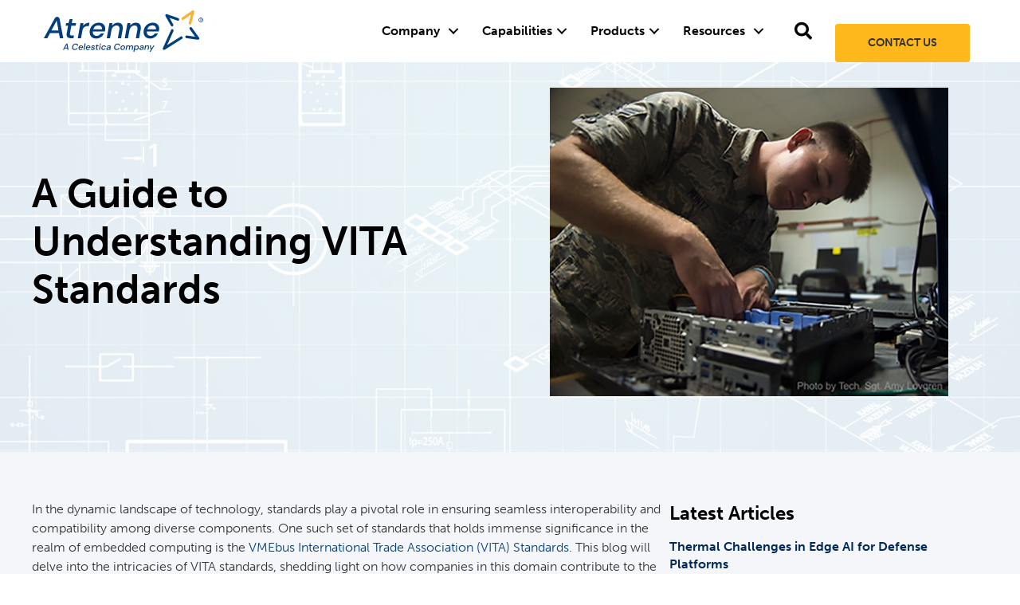

--- FILE ---
content_type: text/html; charset=UTF-8
request_url: https://www.atrenne.com/blog/a-guide-to-understanding-vita-standards/
body_size: 83938
content:
<!DOCTYPE html>
<html lang="en-US">
<head>
<meta charset="UTF-8" />
<meta name='viewport' content='width=device-width, initial-scale=1.0' />
<meta http-equiv='X-UA-Compatible' content='IE=edge' />
<link rel="profile" href="https://gmpg.org/xfn/11" />
<meta name='robots' content='index, follow, max-image-preview:large, max-snippet:-1, max-video-preview:-1' />
	<style>img:is([sizes="auto" i], [sizes^="auto," i]) { contain-intrinsic-size: 3000px 1500px }</style>
	
	<!-- This site is optimized with the Yoast SEO plugin v26.8 - https://yoast.com/product/yoast-seo-wordpress/ -->
	<title>Understanding VITA Standards: A Comprehensive Guide</title>
	<meta name="description" content="Explore the comprehensive guide to decoding VITA standards, including VITA 65, VITA 32, VITA 46, and more. Stay up-to-date with industry standards." />
	<link rel="canonical" href="https://www.atrenne.com/blog/a-guide-to-understanding-vita-standards/" />
	<meta property="og:locale" content="en_US" />
	<meta property="og:type" content="article" />
	<meta property="og:title" content="Understanding VITA Standards: A Comprehensive Guide" />
	<meta property="og:description" content="Explore the comprehensive guide to decoding VITA standards, including VITA 65, VITA 32, VITA 46, and more. Stay up-to-date with industry standards." />
	<meta property="og:url" content="https://www.atrenne.com/blog/a-guide-to-understanding-vita-standards/" />
	<meta property="og:site_name" content="Atrenne" />
	<meta property="article:publisher" content="https://www.facebook.com/atrenneintegratedsolutions/" />
	<meta property="article:published_time" content="2023-12-04T15:02:38+00:00" />
	<meta property="article:modified_time" content="2024-06-20T19:44:18+00:00" />
	<meta property="og:image" content="https://www.atrenne.com/wp-content/uploads/VITA.jpg" />
	<meta property="og:image:width" content="600" />
	<meta property="og:image:height" content="464" />
	<meta property="og:image:type" content="image/jpeg" />
	<meta name="author" content="Sushanth" />
	<meta name="twitter:card" content="summary_large_image" />
	<meta name="twitter:creator" content="@AtrenneOfficial" />
	<meta name="twitter:site" content="@AtrenneOfficial" />
	<meta name="twitter:label1" content="Written by" />
	<meta name="twitter:data1" content="Sushanth" />
	<meta name="twitter:label2" content="Est. reading time" />
	<meta name="twitter:data2" content="4 minutes" />
	<script type="application/ld+json" class="yoast-schema-graph">{"@context":"https://schema.org","@graph":[{"@type":"Article","@id":"https://www.atrenne.com/blog/a-guide-to-understanding-vita-standards/#article","isPartOf":{"@id":"https://www.atrenne.com/blog/a-guide-to-understanding-vita-standards/"},"author":{"name":"Sushanth","@id":"https://www.atrenne.com/#/schema/person/f260210f8f78605bf3aa4517301e3f09"},"headline":"A Guide to Understanding VITA Standards","datePublished":"2023-12-04T15:02:38+00:00","dateModified":"2024-06-20T19:44:18+00:00","mainEntityOfPage":{"@id":"https://www.atrenne.com/blog/a-guide-to-understanding-vita-standards/"},"wordCount":890,"publisher":{"@id":"https://www.atrenne.com/#organization"},"image":{"@id":"https://www.atrenne.com/blog/a-guide-to-understanding-vita-standards/#primaryimage"},"thumbnailUrl":"https://www.atrenne.com/wp-content/uploads/VITA.jpg","articleSection":["Blog"],"inLanguage":"en-US"},{"@type":"WebPage","@id":"https://www.atrenne.com/blog/a-guide-to-understanding-vita-standards/","url":"https://www.atrenne.com/blog/a-guide-to-understanding-vita-standards/","name":"Understanding VITA Standards: A Comprehensive Guide","isPartOf":{"@id":"https://www.atrenne.com/#website"},"primaryImageOfPage":{"@id":"https://www.atrenne.com/blog/a-guide-to-understanding-vita-standards/#primaryimage"},"image":{"@id":"https://www.atrenne.com/blog/a-guide-to-understanding-vita-standards/#primaryimage"},"thumbnailUrl":"https://www.atrenne.com/wp-content/uploads/VITA.jpg","datePublished":"2023-12-04T15:02:38+00:00","dateModified":"2024-06-20T19:44:18+00:00","description":"Explore the comprehensive guide to decoding VITA standards, including VITA 65, VITA 32, VITA 46, and more. Stay up-to-date with industry standards.","inLanguage":"en-US","potentialAction":[{"@type":"ReadAction","target":["https://www.atrenne.com/blog/a-guide-to-understanding-vita-standards/"]}]},{"@type":"ImageObject","inLanguage":"en-US","@id":"https://www.atrenne.com/blog/a-guide-to-understanding-vita-standards/#primaryimage","url":"https://www.atrenne.com/wp-content/uploads/VITA.jpg","contentUrl":"https://www.atrenne.com/wp-content/uploads/VITA.jpg","width":600,"height":464,"caption":"board change"},{"@type":"WebSite","@id":"https://www.atrenne.com/#website","url":"https://www.atrenne.com/","name":"Atrenne","description":"","publisher":{"@id":"https://www.atrenne.com/#organization"},"potentialAction":[{"@type":"SearchAction","target":{"@type":"EntryPoint","urlTemplate":"https://www.atrenne.com/?s={search_term_string}"},"query-input":{"@type":"PropertyValueSpecification","valueRequired":true,"valueName":"search_term_string"}}],"inLanguage":"en-US"},{"@type":"Organization","@id":"https://www.atrenne.com/#organization","name":"Atrenne","url":"https://www.atrenne.com/","logo":{"@type":"ImageObject","inLanguage":"en-US","@id":"https://www.atrenne.com/#/schema/logo/image/","url":"https://www.atrenne.com/wp-content/uploads/atrenne-card-600.jpg","contentUrl":"https://www.atrenne.com/wp-content/uploads/atrenne-card-600.jpg","width":600,"height":430,"caption":"Atrenne"},"image":{"@id":"https://www.atrenne.com/#/schema/logo/image/"},"sameAs":["https://www.facebook.com/atrenneintegratedsolutions/","https://x.com/AtrenneOfficial","https://www.linkedin.com/company/atrenne/"]},{"@type":"Person","@id":"https://www.atrenne.com/#/schema/person/f260210f8f78605bf3aa4517301e3f09","name":"Sushanth","image":{"@type":"ImageObject","inLanguage":"en-US","@id":"https://www.atrenne.com/#/schema/person/image/","url":"https://secure.gravatar.com/avatar/24551374b562e5bea82d9cde9a44486d557025d61d85b8327d0225825d99722e?s=96&d=mm&r=g","contentUrl":"https://secure.gravatar.com/avatar/24551374b562e5bea82d9cde9a44486d557025d61d85b8327d0225825d99722e?s=96&d=mm&r=g","caption":"Sushanth"}}]}</script>
	<!-- / Yoast SEO plugin. -->


<link rel='dns-prefetch' href='//www.google.com' />
<link rel='dns-prefetch' href='//www.googletagmanager.com' />
<link rel='dns-prefetch' href='//fonts.googleapis.com' />
<link href='https://fonts.gstatic.com' crossorigin rel='preconnect' />
<link rel="alternate" type="application/rss+xml" title="Atrenne &raquo; Feed" href="https://www.atrenne.com/feed/" />
<link rel="preload" href="https://www.atrenne.com/wp-content/plugins/bb-plugin/fonts/fontawesome/5.15.4/webfonts/fa-solid-900.woff2" as="font" type="font/woff2" crossorigin="anonymous">
<link rel="preload" href="https://www.atrenne.com/wp-content/plugins/bb-plugin/fonts/fontawesome/5.15.4/webfonts/fa-regular-400.woff2" as="font" type="font/woff2" crossorigin="anonymous">
<script>
window._wpemojiSettings = {"baseUrl":"https:\/\/s.w.org\/images\/core\/emoji\/16.0.1\/72x72\/","ext":".png","svgUrl":"https:\/\/s.w.org\/images\/core\/emoji\/16.0.1\/svg\/","svgExt":".svg","source":{"concatemoji":"https:\/\/www.atrenne.com\/wp-includes\/js\/wp-emoji-release.min.js?ver=6.8.3"}};
/*! This file is auto-generated */
!function(s,n){var o,i,e;function c(e){try{var t={supportTests:e,timestamp:(new Date).valueOf()};sessionStorage.setItem(o,JSON.stringify(t))}catch(e){}}function p(e,t,n){e.clearRect(0,0,e.canvas.width,e.canvas.height),e.fillText(t,0,0);var t=new Uint32Array(e.getImageData(0,0,e.canvas.width,e.canvas.height).data),a=(e.clearRect(0,0,e.canvas.width,e.canvas.height),e.fillText(n,0,0),new Uint32Array(e.getImageData(0,0,e.canvas.width,e.canvas.height).data));return t.every(function(e,t){return e===a[t]})}function u(e,t){e.clearRect(0,0,e.canvas.width,e.canvas.height),e.fillText(t,0,0);for(var n=e.getImageData(16,16,1,1),a=0;a<n.data.length;a++)if(0!==n.data[a])return!1;return!0}function f(e,t,n,a){switch(t){case"flag":return n(e,"\ud83c\udff3\ufe0f\u200d\u26a7\ufe0f","\ud83c\udff3\ufe0f\u200b\u26a7\ufe0f")?!1:!n(e,"\ud83c\udde8\ud83c\uddf6","\ud83c\udde8\u200b\ud83c\uddf6")&&!n(e,"\ud83c\udff4\udb40\udc67\udb40\udc62\udb40\udc65\udb40\udc6e\udb40\udc67\udb40\udc7f","\ud83c\udff4\u200b\udb40\udc67\u200b\udb40\udc62\u200b\udb40\udc65\u200b\udb40\udc6e\u200b\udb40\udc67\u200b\udb40\udc7f");case"emoji":return!a(e,"\ud83e\udedf")}return!1}function g(e,t,n,a){var r="undefined"!=typeof WorkerGlobalScope&&self instanceof WorkerGlobalScope?new OffscreenCanvas(300,150):s.createElement("canvas"),o=r.getContext("2d",{willReadFrequently:!0}),i=(o.textBaseline="top",o.font="600 32px Arial",{});return e.forEach(function(e){i[e]=t(o,e,n,a)}),i}function t(e){var t=s.createElement("script");t.src=e,t.defer=!0,s.head.appendChild(t)}"undefined"!=typeof Promise&&(o="wpEmojiSettingsSupports",i=["flag","emoji"],n.supports={everything:!0,everythingExceptFlag:!0},e=new Promise(function(e){s.addEventListener("DOMContentLoaded",e,{once:!0})}),new Promise(function(t){var n=function(){try{var e=JSON.parse(sessionStorage.getItem(o));if("object"==typeof e&&"number"==typeof e.timestamp&&(new Date).valueOf()<e.timestamp+604800&&"object"==typeof e.supportTests)return e.supportTests}catch(e){}return null}();if(!n){if("undefined"!=typeof Worker&&"undefined"!=typeof OffscreenCanvas&&"undefined"!=typeof URL&&URL.createObjectURL&&"undefined"!=typeof Blob)try{var e="postMessage("+g.toString()+"("+[JSON.stringify(i),f.toString(),p.toString(),u.toString()].join(",")+"));",a=new Blob([e],{type:"text/javascript"}),r=new Worker(URL.createObjectURL(a),{name:"wpTestEmojiSupports"});return void(r.onmessage=function(e){c(n=e.data),r.terminate(),t(n)})}catch(e){}c(n=g(i,f,p,u))}t(n)}).then(function(e){for(var t in e)n.supports[t]=e[t],n.supports.everything=n.supports.everything&&n.supports[t],"flag"!==t&&(n.supports.everythingExceptFlag=n.supports.everythingExceptFlag&&n.supports[t]);n.supports.everythingExceptFlag=n.supports.everythingExceptFlag&&!n.supports.flag,n.DOMReady=!1,n.readyCallback=function(){n.DOMReady=!0}}).then(function(){return e}).then(function(){var e;n.supports.everything||(n.readyCallback(),(e=n.source||{}).concatemoji?t(e.concatemoji):e.wpemoji&&e.twemoji&&(t(e.twemoji),t(e.wpemoji)))}))}((window,document),window._wpemojiSettings);
</script>
<style id='wp-emoji-styles-inline-css'>

	img.wp-smiley, img.emoji {
		display: inline !important;
		border: none !important;
		box-shadow: none !important;
		height: 1em !important;
		width: 1em !important;
		margin: 0 0.07em !important;
		vertical-align: -0.1em !important;
		background: none !important;
		padding: 0 !important;
	}
</style>
<link rel='stylesheet' id='wp-block-library-css' href='https://www.atrenne.com/wp-includes/css/dist/block-library/style.min.css?ver=6.8.3' media='all' />
<style id='wp-block-library-theme-inline-css'>
.wp-block-audio :where(figcaption){color:#555;font-size:13px;text-align:center}.is-dark-theme .wp-block-audio :where(figcaption){color:#ffffffa6}.wp-block-audio{margin:0 0 1em}.wp-block-code{border:1px solid #ccc;border-radius:4px;font-family:Menlo,Consolas,monaco,monospace;padding:.8em 1em}.wp-block-embed :where(figcaption){color:#555;font-size:13px;text-align:center}.is-dark-theme .wp-block-embed :where(figcaption){color:#ffffffa6}.wp-block-embed{margin:0 0 1em}.blocks-gallery-caption{color:#555;font-size:13px;text-align:center}.is-dark-theme .blocks-gallery-caption{color:#ffffffa6}:root :where(.wp-block-image figcaption){color:#555;font-size:13px;text-align:center}.is-dark-theme :root :where(.wp-block-image figcaption){color:#ffffffa6}.wp-block-image{margin:0 0 1em}.wp-block-pullquote{border-bottom:4px solid;border-top:4px solid;color:currentColor;margin-bottom:1.75em}.wp-block-pullquote cite,.wp-block-pullquote footer,.wp-block-pullquote__citation{color:currentColor;font-size:.8125em;font-style:normal;text-transform:uppercase}.wp-block-quote{border-left:.25em solid;margin:0 0 1.75em;padding-left:1em}.wp-block-quote cite,.wp-block-quote footer{color:currentColor;font-size:.8125em;font-style:normal;position:relative}.wp-block-quote:where(.has-text-align-right){border-left:none;border-right:.25em solid;padding-left:0;padding-right:1em}.wp-block-quote:where(.has-text-align-center){border:none;padding-left:0}.wp-block-quote.is-large,.wp-block-quote.is-style-large,.wp-block-quote:where(.is-style-plain){border:none}.wp-block-search .wp-block-search__label{font-weight:700}.wp-block-search__button{border:1px solid #ccc;padding:.375em .625em}:where(.wp-block-group.has-background){padding:1.25em 2.375em}.wp-block-separator.has-css-opacity{opacity:.4}.wp-block-separator{border:none;border-bottom:2px solid;margin-left:auto;margin-right:auto}.wp-block-separator.has-alpha-channel-opacity{opacity:1}.wp-block-separator:not(.is-style-wide):not(.is-style-dots){width:100px}.wp-block-separator.has-background:not(.is-style-dots){border-bottom:none;height:1px}.wp-block-separator.has-background:not(.is-style-wide):not(.is-style-dots){height:2px}.wp-block-table{margin:0 0 1em}.wp-block-table td,.wp-block-table th{word-break:normal}.wp-block-table :where(figcaption){color:#555;font-size:13px;text-align:center}.is-dark-theme .wp-block-table :where(figcaption){color:#ffffffa6}.wp-block-video :where(figcaption){color:#555;font-size:13px;text-align:center}.is-dark-theme .wp-block-video :where(figcaption){color:#ffffffa6}.wp-block-video{margin:0 0 1em}:root :where(.wp-block-template-part.has-background){margin-bottom:0;margin-top:0;padding:1.25em 2.375em}
</style>
<style id='classic-theme-styles-inline-css'>
/*! This file is auto-generated */
.wp-block-button__link{color:#fff;background-color:#32373c;border-radius:9999px;box-shadow:none;text-decoration:none;padding:calc(.667em + 2px) calc(1.333em + 2px);font-size:1.125em}.wp-block-file__button{background:#32373c;color:#fff;text-decoration:none}
</style>
<style id='global-styles-inline-css'>
:root{--wp--preset--aspect-ratio--square: 1;--wp--preset--aspect-ratio--4-3: 4/3;--wp--preset--aspect-ratio--3-4: 3/4;--wp--preset--aspect-ratio--3-2: 3/2;--wp--preset--aspect-ratio--2-3: 2/3;--wp--preset--aspect-ratio--16-9: 16/9;--wp--preset--aspect-ratio--9-16: 9/16;--wp--preset--color--black: #000000;--wp--preset--color--cyan-bluish-gray: #abb8c3;--wp--preset--color--white: #ffffff;--wp--preset--color--pale-pink: #f78da7;--wp--preset--color--vivid-red: #cf2e2e;--wp--preset--color--luminous-vivid-orange: #ff6900;--wp--preset--color--luminous-vivid-amber: #fcb900;--wp--preset--color--light-green-cyan: #7bdcb5;--wp--preset--color--vivid-green-cyan: #00d084;--wp--preset--color--pale-cyan-blue: #8ed1fc;--wp--preset--color--vivid-cyan-blue: #0693e3;--wp--preset--color--vivid-purple: #9b51e0;--wp--preset--color--fl-heading-text: #002858;--wp--preset--color--fl-body-bg: #ffffff;--wp--preset--color--fl-body-text: #333333;--wp--preset--color--fl-accent: #003e7e;--wp--preset--color--fl-accent-hover: #ffb81c;--wp--preset--color--fl-topbar-bg: #ffffff;--wp--preset--color--fl-topbar-text: #808080;--wp--preset--color--fl-topbar-link: #036a88;--wp--preset--color--fl-topbar-hover: #036a88;--wp--preset--color--fl-header-bg: #ffffff;--wp--preset--color--fl-header-text: #808080;--wp--preset--color--fl-header-link: #808080;--wp--preset--color--fl-header-hover: #036a88;--wp--preset--color--fl-nav-bg: #ffffff;--wp--preset--color--fl-nav-link: #808080;--wp--preset--color--fl-nav-hover: #036a88;--wp--preset--color--fl-content-bg: #ffffff;--wp--preset--color--fl-footer-widgets-bg: #ffffff;--wp--preset--color--fl-footer-widgets-text: #808080;--wp--preset--color--fl-footer-widgets-link: #428bca;--wp--preset--color--fl-footer-widgets-hover: #428bca;--wp--preset--color--fl-footer-bg: #ffffff;--wp--preset--color--fl-footer-text: #808080;--wp--preset--color--fl-footer-link: #428bca;--wp--preset--color--fl-footer-hover: #428bca;--wp--preset--gradient--vivid-cyan-blue-to-vivid-purple: linear-gradient(135deg,rgba(6,147,227,1) 0%,rgb(155,81,224) 100%);--wp--preset--gradient--light-green-cyan-to-vivid-green-cyan: linear-gradient(135deg,rgb(122,220,180) 0%,rgb(0,208,130) 100%);--wp--preset--gradient--luminous-vivid-amber-to-luminous-vivid-orange: linear-gradient(135deg,rgba(252,185,0,1) 0%,rgba(255,105,0,1) 100%);--wp--preset--gradient--luminous-vivid-orange-to-vivid-red: linear-gradient(135deg,rgba(255,105,0,1) 0%,rgb(207,46,46) 100%);--wp--preset--gradient--very-light-gray-to-cyan-bluish-gray: linear-gradient(135deg,rgb(238,238,238) 0%,rgb(169,184,195) 100%);--wp--preset--gradient--cool-to-warm-spectrum: linear-gradient(135deg,rgb(74,234,220) 0%,rgb(151,120,209) 20%,rgb(207,42,186) 40%,rgb(238,44,130) 60%,rgb(251,105,98) 80%,rgb(254,248,76) 100%);--wp--preset--gradient--blush-light-purple: linear-gradient(135deg,rgb(255,206,236) 0%,rgb(152,150,240) 100%);--wp--preset--gradient--blush-bordeaux: linear-gradient(135deg,rgb(254,205,165) 0%,rgb(254,45,45) 50%,rgb(107,0,62) 100%);--wp--preset--gradient--luminous-dusk: linear-gradient(135deg,rgb(255,203,112) 0%,rgb(199,81,192) 50%,rgb(65,88,208) 100%);--wp--preset--gradient--pale-ocean: linear-gradient(135deg,rgb(255,245,203) 0%,rgb(182,227,212) 50%,rgb(51,167,181) 100%);--wp--preset--gradient--electric-grass: linear-gradient(135deg,rgb(202,248,128) 0%,rgb(113,206,126) 100%);--wp--preset--gradient--midnight: linear-gradient(135deg,rgb(2,3,129) 0%,rgb(40,116,252) 100%);--wp--preset--font-size--small: 13px;--wp--preset--font-size--medium: 20px;--wp--preset--font-size--large: 36px;--wp--preset--font-size--x-large: 42px;--wp--preset--spacing--20: 0.44rem;--wp--preset--spacing--30: 0.67rem;--wp--preset--spacing--40: 1rem;--wp--preset--spacing--50: 1.5rem;--wp--preset--spacing--60: 2.25rem;--wp--preset--spacing--70: 3.38rem;--wp--preset--spacing--80: 5.06rem;--wp--preset--shadow--natural: 6px 6px 9px rgba(0, 0, 0, 0.2);--wp--preset--shadow--deep: 12px 12px 50px rgba(0, 0, 0, 0.4);--wp--preset--shadow--sharp: 6px 6px 0px rgba(0, 0, 0, 0.2);--wp--preset--shadow--outlined: 6px 6px 0px -3px rgba(255, 255, 255, 1), 6px 6px rgba(0, 0, 0, 1);--wp--preset--shadow--crisp: 6px 6px 0px rgba(0, 0, 0, 1);}:where(.is-layout-flex){gap: 0.5em;}:where(.is-layout-grid){gap: 0.5em;}body .is-layout-flex{display: flex;}.is-layout-flex{flex-wrap: wrap;align-items: center;}.is-layout-flex > :is(*, div){margin: 0;}body .is-layout-grid{display: grid;}.is-layout-grid > :is(*, div){margin: 0;}:where(.wp-block-columns.is-layout-flex){gap: 2em;}:where(.wp-block-columns.is-layout-grid){gap: 2em;}:where(.wp-block-post-template.is-layout-flex){gap: 1.25em;}:where(.wp-block-post-template.is-layout-grid){gap: 1.25em;}.has-black-color{color: var(--wp--preset--color--black) !important;}.has-cyan-bluish-gray-color{color: var(--wp--preset--color--cyan-bluish-gray) !important;}.has-white-color{color: var(--wp--preset--color--white) !important;}.has-pale-pink-color{color: var(--wp--preset--color--pale-pink) !important;}.has-vivid-red-color{color: var(--wp--preset--color--vivid-red) !important;}.has-luminous-vivid-orange-color{color: var(--wp--preset--color--luminous-vivid-orange) !important;}.has-luminous-vivid-amber-color{color: var(--wp--preset--color--luminous-vivid-amber) !important;}.has-light-green-cyan-color{color: var(--wp--preset--color--light-green-cyan) !important;}.has-vivid-green-cyan-color{color: var(--wp--preset--color--vivid-green-cyan) !important;}.has-pale-cyan-blue-color{color: var(--wp--preset--color--pale-cyan-blue) !important;}.has-vivid-cyan-blue-color{color: var(--wp--preset--color--vivid-cyan-blue) !important;}.has-vivid-purple-color{color: var(--wp--preset--color--vivid-purple) !important;}.has-black-background-color{background-color: var(--wp--preset--color--black) !important;}.has-cyan-bluish-gray-background-color{background-color: var(--wp--preset--color--cyan-bluish-gray) !important;}.has-white-background-color{background-color: var(--wp--preset--color--white) !important;}.has-pale-pink-background-color{background-color: var(--wp--preset--color--pale-pink) !important;}.has-vivid-red-background-color{background-color: var(--wp--preset--color--vivid-red) !important;}.has-luminous-vivid-orange-background-color{background-color: var(--wp--preset--color--luminous-vivid-orange) !important;}.has-luminous-vivid-amber-background-color{background-color: var(--wp--preset--color--luminous-vivid-amber) !important;}.has-light-green-cyan-background-color{background-color: var(--wp--preset--color--light-green-cyan) !important;}.has-vivid-green-cyan-background-color{background-color: var(--wp--preset--color--vivid-green-cyan) !important;}.has-pale-cyan-blue-background-color{background-color: var(--wp--preset--color--pale-cyan-blue) !important;}.has-vivid-cyan-blue-background-color{background-color: var(--wp--preset--color--vivid-cyan-blue) !important;}.has-vivid-purple-background-color{background-color: var(--wp--preset--color--vivid-purple) !important;}.has-black-border-color{border-color: var(--wp--preset--color--black) !important;}.has-cyan-bluish-gray-border-color{border-color: var(--wp--preset--color--cyan-bluish-gray) !important;}.has-white-border-color{border-color: var(--wp--preset--color--white) !important;}.has-pale-pink-border-color{border-color: var(--wp--preset--color--pale-pink) !important;}.has-vivid-red-border-color{border-color: var(--wp--preset--color--vivid-red) !important;}.has-luminous-vivid-orange-border-color{border-color: var(--wp--preset--color--luminous-vivid-orange) !important;}.has-luminous-vivid-amber-border-color{border-color: var(--wp--preset--color--luminous-vivid-amber) !important;}.has-light-green-cyan-border-color{border-color: var(--wp--preset--color--light-green-cyan) !important;}.has-vivid-green-cyan-border-color{border-color: var(--wp--preset--color--vivid-green-cyan) !important;}.has-pale-cyan-blue-border-color{border-color: var(--wp--preset--color--pale-cyan-blue) !important;}.has-vivid-cyan-blue-border-color{border-color: var(--wp--preset--color--vivid-cyan-blue) !important;}.has-vivid-purple-border-color{border-color: var(--wp--preset--color--vivid-purple) !important;}.has-vivid-cyan-blue-to-vivid-purple-gradient-background{background: var(--wp--preset--gradient--vivid-cyan-blue-to-vivid-purple) !important;}.has-light-green-cyan-to-vivid-green-cyan-gradient-background{background: var(--wp--preset--gradient--light-green-cyan-to-vivid-green-cyan) !important;}.has-luminous-vivid-amber-to-luminous-vivid-orange-gradient-background{background: var(--wp--preset--gradient--luminous-vivid-amber-to-luminous-vivid-orange) !important;}.has-luminous-vivid-orange-to-vivid-red-gradient-background{background: var(--wp--preset--gradient--luminous-vivid-orange-to-vivid-red) !important;}.has-very-light-gray-to-cyan-bluish-gray-gradient-background{background: var(--wp--preset--gradient--very-light-gray-to-cyan-bluish-gray) !important;}.has-cool-to-warm-spectrum-gradient-background{background: var(--wp--preset--gradient--cool-to-warm-spectrum) !important;}.has-blush-light-purple-gradient-background{background: var(--wp--preset--gradient--blush-light-purple) !important;}.has-blush-bordeaux-gradient-background{background: var(--wp--preset--gradient--blush-bordeaux) !important;}.has-luminous-dusk-gradient-background{background: var(--wp--preset--gradient--luminous-dusk) !important;}.has-pale-ocean-gradient-background{background: var(--wp--preset--gradient--pale-ocean) !important;}.has-electric-grass-gradient-background{background: var(--wp--preset--gradient--electric-grass) !important;}.has-midnight-gradient-background{background: var(--wp--preset--gradient--midnight) !important;}.has-small-font-size{font-size: var(--wp--preset--font-size--small) !important;}.has-medium-font-size{font-size: var(--wp--preset--font-size--medium) !important;}.has-large-font-size{font-size: var(--wp--preset--font-size--large) !important;}.has-x-large-font-size{font-size: var(--wp--preset--font-size--x-large) !important;}
:where(.wp-block-post-template.is-layout-flex){gap: 1.25em;}:where(.wp-block-post-template.is-layout-grid){gap: 1.25em;}
:where(.wp-block-columns.is-layout-flex){gap: 2em;}:where(.wp-block-columns.is-layout-grid){gap: 2em;}
:root :where(.wp-block-pullquote){font-size: 1.5em;line-height: 1.6;}
</style>
<style id='wpgb-head-inline-css'>
.wp-grid-builder:not(.wpgb-template),.wpgb-facet{opacity:0.01}.wpgb-facet fieldset{margin:0;padding:0;border:none;outline:none;box-shadow:none}.wpgb-facet fieldset:last-child{margin-bottom:40px;}.wpgb-facet fieldset legend.wpgb-sr-only{height:1px;width:1px}
</style>
<link rel='stylesheet' id='font-awesome-5-css' href='https://www.atrenne.com/wp-content/plugins/bb-plugin/fonts/fontawesome/5.15.4/css/all.min.css?ver=2.9.4.1' media='all' />
<link rel='stylesheet' id='font-awesome-css' href='https://www.atrenne.com/wp-content/plugins/bb-plugin/fonts/fontawesome/5.15.4/css/v4-shims.min.css?ver=2.9.4.1' media='all' />
<style id='fl-builder-layout-115-inline-css'>
.fl-builder-content *,.fl-builder-content *:before,.fl-builder-content *:after {-webkit-box-sizing: border-box;-moz-box-sizing: border-box;box-sizing: border-box;}.fl-row:before,.fl-row:after,.fl-row-content:before,.fl-row-content:after,.fl-col-group:before,.fl-col-group:after,.fl-col:before,.fl-col:after,.fl-module:not([data-accepts]):before,.fl-module:not([data-accepts]):after,.fl-module-content:before,.fl-module-content:after {display: table;content: " ";}.fl-row:after,.fl-row-content:after,.fl-col-group:after,.fl-col:after,.fl-module:not([data-accepts]):after,.fl-module-content:after {clear: both;}.fl-clear {clear: both;}.fl-row,.fl-row-content {margin-left: auto;margin-right: auto;min-width: 0;}.fl-row-content-wrap {position: relative;}.fl-builder-mobile .fl-row-bg-photo .fl-row-content-wrap {background-attachment: scroll;}.fl-row-bg-video,.fl-row-bg-video .fl-row-content,.fl-row-bg-embed,.fl-row-bg-embed .fl-row-content {position: relative;}.fl-row-bg-video .fl-bg-video,.fl-row-bg-embed .fl-bg-embed-code {bottom: 0;left: 0;overflow: hidden;position: absolute;right: 0;top: 0;}.fl-row-bg-video .fl-bg-video video,.fl-row-bg-embed .fl-bg-embed-code video {bottom: 0;left: 0px;max-width: none;position: absolute;right: 0;top: 0px;}.fl-row-bg-video .fl-bg-video video {min-width: 100%;min-height: 100%;width: auto;height: auto;}.fl-row-bg-video .fl-bg-video iframe,.fl-row-bg-embed .fl-bg-embed-code iframe {pointer-events: none;width: 100vw;height: 56.25vw; max-width: none;min-height: 100vh;min-width: 177.77vh; position: absolute;top: 50%;left: 50%;-ms-transform: translate(-50%, -50%); -webkit-transform: translate(-50%, -50%); transform: translate(-50%, -50%);}.fl-bg-video-fallback {background-position: 50% 50%;background-repeat: no-repeat;background-size: cover;bottom: 0px;left: 0px;position: absolute;right: 0px;top: 0px;}.fl-row-bg-slideshow,.fl-row-bg-slideshow .fl-row-content {position: relative;}.fl-row .fl-bg-slideshow {bottom: 0;left: 0;overflow: hidden;position: absolute;right: 0;top: 0;z-index: 0;}.fl-builder-edit .fl-row .fl-bg-slideshow * {bottom: 0;height: auto !important;left: 0;position: absolute !important;right: 0;top: 0;}.fl-row-bg-overlay .fl-row-content-wrap:after {border-radius: inherit;content: '';display: block;position: absolute;top: 0;right: 0;bottom: 0;left: 0;z-index: 0;}.fl-row-bg-overlay .fl-row-content {position: relative;z-index: 1;}.fl-row-default-height .fl-row-content-wrap,.fl-row-custom-height .fl-row-content-wrap {display: -webkit-box;display: -webkit-flex;display: -ms-flexbox;display: flex;min-height: 100vh;}.fl-row-overlap-top .fl-row-content-wrap {display: -webkit-inline-box;display: -webkit-inline-flex;display: -moz-inline-box;display: -ms-inline-flexbox;display: inline-flex;width: 100%;}.fl-row-default-height .fl-row-content-wrap,.fl-row-custom-height .fl-row-content-wrap {min-height: 0;}.fl-row-default-height .fl-row-content,.fl-row-full-height .fl-row-content,.fl-row-custom-height .fl-row-content {-webkit-box-flex: 1 1 auto; -moz-box-flex: 1 1 auto;-webkit-flex: 1 1 auto;-ms-flex: 1 1 auto;flex: 1 1 auto;}.fl-row-default-height .fl-row-full-width.fl-row-content,.fl-row-full-height .fl-row-full-width.fl-row-content,.fl-row-custom-height .fl-row-full-width.fl-row-content {max-width: 100%;width: 100%;}.fl-row-default-height.fl-row-align-center .fl-row-content-wrap,.fl-row-full-height.fl-row-align-center .fl-row-content-wrap,.fl-row-custom-height.fl-row-align-center .fl-row-content-wrap {-webkit-align-items: center;-webkit-box-align: center;-webkit-box-pack: center;-webkit-justify-content: center;-ms-flex-align: center;-ms-flex-pack: center;justify-content: center;align-items: center;}.fl-row-default-height.fl-row-align-bottom .fl-row-content-wrap,.fl-row-full-height.fl-row-align-bottom .fl-row-content-wrap,.fl-row-custom-height.fl-row-align-bottom .fl-row-content-wrap {-webkit-align-items: flex-end;-webkit-justify-content: flex-end;-webkit-box-align: end;-webkit-box-pack: end;-ms-flex-align: end;-ms-flex-pack: end;justify-content: flex-end;align-items: flex-end;}.fl-col-group-equal-height {display: flex;flex-wrap: wrap;width: 100%;}.fl-col-group-equal-height.fl-col-group-has-child-loading {flex-wrap: nowrap;}.fl-col-group-equal-height .fl-col,.fl-col-group-equal-height .fl-col-content {display: flex;flex: 1 1 auto;}.fl-col-group-equal-height .fl-col-content {flex-direction: column;flex-shrink: 1;min-width: 1px;max-width: 100%;width: 100%;}.fl-col-group-equal-height:before,.fl-col-group-equal-height .fl-col:before,.fl-col-group-equal-height .fl-col-content:before,.fl-col-group-equal-height:after,.fl-col-group-equal-height .fl-col:after,.fl-col-group-equal-height .fl-col-content:after{content: none;}.fl-col-group-nested.fl-col-group-equal-height.fl-col-group-align-top .fl-col-content,.fl-col-group-equal-height.fl-col-group-align-top .fl-col-content {justify-content: flex-start;}.fl-col-group-nested.fl-col-group-equal-height.fl-col-group-align-center .fl-col-content,.fl-col-group-equal-height.fl-col-group-align-center .fl-col-content {justify-content: center;}.fl-col-group-nested.fl-col-group-equal-height.fl-col-group-align-bottom .fl-col-content,.fl-col-group-equal-height.fl-col-group-align-bottom .fl-col-content {justify-content: flex-end;}.fl-col-group-equal-height.fl-col-group-align-center .fl-col-group {width: 100%;}.fl-col {float: left;min-height: 1px;}.fl-col-bg-overlay .fl-col-content {position: relative;}.fl-col-bg-overlay .fl-col-content:after {border-radius: inherit;content: '';display: block;position: absolute;top: 0;right: 0;bottom: 0;left: 0;z-index: 0;}.fl-col-bg-overlay .fl-module {position: relative;z-index: 2;}.single:not(.woocommerce).single-fl-builder-template .fl-content {width: 100%;}.fl-builder-layer {position: absolute;top:0;left:0;right: 0;bottom: 0;z-index: 0;pointer-events: none;overflow: hidden;}.fl-builder-shape-layer {z-index: 0;}.fl-builder-shape-layer.fl-builder-bottom-edge-layer {z-index: 1;}.fl-row-bg-overlay .fl-builder-shape-layer {z-index: 1;}.fl-row-bg-overlay .fl-builder-shape-layer.fl-builder-bottom-edge-layer {z-index: 2;}.fl-row-has-layers .fl-row-content {z-index: 1;}.fl-row-bg-overlay .fl-row-content {z-index: 2;}.fl-builder-layer > * {display: block;position: absolute;top:0;left:0;width: 100%;}.fl-builder-layer + .fl-row-content {position: relative;}.fl-builder-layer .fl-shape {fill: #aaa;stroke: none;stroke-width: 0;width:100%;}@supports (-webkit-touch-callout: inherit) {.fl-row.fl-row-bg-parallax .fl-row-content-wrap,.fl-row.fl-row-bg-fixed .fl-row-content-wrap {background-position: center !important;background-attachment: scroll !important;}}@supports (-webkit-touch-callout: none) {.fl-row.fl-row-bg-fixed .fl-row-content-wrap {background-position: center !important;background-attachment: scroll !important;}}.fl-clearfix:before,.fl-clearfix:after {display: table;content: " ";}.fl-clearfix:after {clear: both;}.sr-only {position: absolute;width: 1px;height: 1px;padding: 0;overflow: hidden;clip: rect(0,0,0,0);white-space: nowrap;border: 0;}.fl-builder-content a.fl-button,.fl-builder-content a.fl-button:visited {border-radius: 4px;-moz-border-radius: 4px;-webkit-border-radius: 4px;display: inline-block;font-size: 16px;font-weight: normal;line-height: 18px;padding: 12px 24px;text-decoration: none;text-shadow: none;}.fl-builder-content .fl-button:hover {text-decoration: none;}.fl-builder-content .fl-button:active {position: relative;top: 1px;}.fl-builder-content .fl-button-width-full .fl-button {display: block;text-align: center;}.fl-builder-content .fl-button-width-custom .fl-button {display: inline-block;text-align: center;max-width: 100%;}.fl-builder-content .fl-button-left {text-align: left;}.fl-builder-content .fl-button-center {text-align: center;}.fl-builder-content .fl-button-right {text-align: right;}.fl-builder-content .fl-button i {font-size: 1.3em;height: auto;margin-right:8px;vertical-align: middle;width: auto;}.fl-builder-content .fl-button i.fl-button-icon-after {margin-left: 8px;margin-right: 0;}.fl-builder-content .fl-button-has-icon .fl-button-text {vertical-align: middle;}.fl-icon-wrap {display: inline-block;}.fl-icon {display: table-cell;vertical-align: middle;}.fl-icon a {text-decoration: none;}.fl-icon i {float: right;height: auto;width: auto;}.fl-icon i:before {border: none !important;height: auto;width: auto;}.fl-icon-text {display: table-cell;text-align: left;padding-left: 15px;vertical-align: middle;}.fl-icon-text-empty {display: none;}.fl-icon-text *:last-child {margin: 0 !important;padding: 0 !important;}.fl-icon-text a {text-decoration: none;}.fl-icon-text span {display: block;}.fl-icon-text span.mce-edit-focus {min-width: 1px;}.fl-module img {max-width: 100%;}.fl-photo {line-height: 0;position: relative;}.fl-photo-align-left {text-align: left;}.fl-photo-align-center {text-align: center;}.fl-photo-align-right {text-align: right;}.fl-photo-content {display: inline-block;line-height: 0;position: relative;max-width: 100%;}.fl-photo-img-svg {width: 100%;}.fl-photo-content img {display: inline;height: auto;max-width: 100%;}.fl-photo-crop-circle img {-webkit-border-radius: 100%;-moz-border-radius: 100%;border-radius: 100%;}.fl-photo-caption {font-size: 13px;line-height: 18px;overflow: hidden;text-overflow: ellipsis;}.fl-photo-caption-below {padding-bottom: 20px;padding-top: 10px;}.fl-photo-caption-hover {background: rgba(0,0,0,0.7);bottom: 0;color: #fff;left: 0;opacity: 0;filter: alpha(opacity = 0);padding: 10px 15px;position: absolute;right: 0;-webkit-transition:opacity 0.3s ease-in;-moz-transition:opacity 0.3s ease-in;transition:opacity 0.3s ease-in;}.fl-photo-content:hover .fl-photo-caption-hover {opacity: 100;filter: alpha(opacity = 100);}.fl-builder-pagination,.fl-builder-pagination-load-more {padding: 40px 0;}.fl-builder-pagination ul.page-numbers {list-style: none;margin: 0;padding: 0;text-align: center;}.fl-builder-pagination li {display: inline-block;list-style: none;margin: 0;padding: 0;}.fl-builder-pagination li a.page-numbers,.fl-builder-pagination li span.page-numbers {border: 1px solid #e6e6e6;display: inline-block;padding: 5px 10px;margin: 0 0 5px;}.fl-builder-pagination li a.page-numbers:hover,.fl-builder-pagination li span.current {background: #f5f5f5;text-decoration: none;}.fl-slideshow,.fl-slideshow * {-webkit-box-sizing: content-box;-moz-box-sizing: content-box;box-sizing: content-box;}.fl-slideshow .fl-slideshow-image img {max-width: none !important;}.fl-slideshow-social {line-height: 0 !important;}.fl-slideshow-social * {margin: 0 !important;}.fl-builder-content .bx-wrapper .bx-viewport {background: transparent;border: none;box-shadow: none;-moz-box-shadow: none;-webkit-box-shadow: none;left: 0;}.mfp-wrap button.mfp-arrow,.mfp-wrap button.mfp-arrow:active,.mfp-wrap button.mfp-arrow:hover,.mfp-wrap button.mfp-arrow:focus {background: transparent !important;border: none !important;outline: none;position: absolute;top: 50%;box-shadow: none !important;-moz-box-shadow: none !important;-webkit-box-shadow: none !important;}.mfp-wrap .mfp-close,.mfp-wrap .mfp-close:active,.mfp-wrap .mfp-close:hover,.mfp-wrap .mfp-close:focus {background: transparent !important;border: none !important;outline: none;position: absolute;top: 0;box-shadow: none !important;-moz-box-shadow: none !important;-webkit-box-shadow: none !important;}.admin-bar .mfp-wrap .mfp-close,.admin-bar .mfp-wrap .mfp-close:active,.admin-bar .mfp-wrap .mfp-close:hover,.admin-bar .mfp-wrap .mfp-close:focus {top: 32px!important;}img.mfp-img {padding: 0;}.mfp-counter {display: none;}.mfp-wrap .mfp-preloader.fa {font-size: 30px;}.fl-form-field {margin-bottom: 15px;}.fl-form-field input.fl-form-error {border-color: #DD6420;}.fl-form-error-message {clear: both;color: #DD6420;display: none;padding-top: 8px;font-size: 12px;font-weight: lighter;}.fl-form-button-disabled {opacity: 0.5;}.fl-animation {opacity: 0;}body.fl-no-js .fl-animation {opacity: 1;}.fl-builder-preview .fl-animation,.fl-builder-edit .fl-animation,.fl-animated {opacity: 1;}.fl-animated {animation-fill-mode: both;-webkit-animation-fill-mode: both;}.fl-button.fl-button-icon-animation i {width: 0 !important;opacity: 0;-ms-filter: "alpha(opacity=0)";transition: all 0.2s ease-out;-webkit-transition: all 0.2s ease-out;}.fl-button.fl-button-icon-animation:hover i {opacity: 1! important;-ms-filter: "alpha(opacity=100)";}.fl-button.fl-button-icon-animation i.fl-button-icon-after {margin-left: 0px !important;}.fl-button.fl-button-icon-animation:hover i.fl-button-icon-after {margin-left: 10px !important;}.fl-button.fl-button-icon-animation i.fl-button-icon-before {margin-right: 0 !important;}.fl-button.fl-button-icon-animation:hover i.fl-button-icon-before {margin-right: 20px !important;margin-left: -10px;}@media (max-width: 1200px) {}@media (max-width: 992px) { .fl-col-group.fl-col-group-medium-reversed {display: -webkit-flex;display: flex;-webkit-flex-wrap: wrap-reverse;flex-wrap: wrap-reverse;flex-direction: row-reverse;} }@media (max-width: 767px) { .fl-row-content-wrap {background-attachment: scroll !important;}.fl-row-bg-parallax .fl-row-content-wrap {background-attachment: scroll !important;background-position: center center !important;}.fl-col-group.fl-col-group-equal-height {display: block;}.fl-col-group.fl-col-group-equal-height.fl-col-group-custom-width {display: -webkit-box;display: -webkit-flex;display: flex;}.fl-col-group.fl-col-group-responsive-reversed {display: -webkit-flex;display: flex;-webkit-flex-wrap: wrap-reverse;flex-wrap: wrap-reverse;flex-direction: row-reverse;}.fl-col-group.fl-col-group-responsive-reversed .fl-col:not(.fl-col-small-custom-width) {flex-basis: 100%;width: 100% !important;}.fl-col-group.fl-col-group-medium-reversed:not(.fl-col-group-responsive-reversed) {display: unset;display: unset;-webkit-flex-wrap: unset;flex-wrap: unset;flex-direction: unset;}.fl-col {clear: both;float: none;margin-left: auto;margin-right: auto;width: auto !important;}.fl-col-small:not(.fl-col-small-full-width) {max-width: 400px;}.fl-block-col-resize {display:none;}.fl-row[data-node] .fl-row-content-wrap {margin: 0;padding-left: 0;padding-right: 0;}.fl-row[data-node] .fl-bg-video,.fl-row[data-node] .fl-bg-slideshow {left: 0;right: 0;}.fl-col[data-node] .fl-col-content {margin: 0;padding-left: 0;padding-right: 0;} }@media (min-width: 1201px) {html .fl-visible-large:not(.fl-visible-desktop),html .fl-visible-medium:not(.fl-visible-desktop),html .fl-visible-mobile:not(.fl-visible-desktop) {display: none;}}@media (min-width: 993px) and (max-width: 1200px) {html .fl-visible-desktop:not(.fl-visible-large),html .fl-visible-medium:not(.fl-visible-large),html .fl-visible-mobile:not(.fl-visible-large) {display: none;}}@media (min-width: 768px) and (max-width: 992px) {html .fl-visible-desktop:not(.fl-visible-medium),html .fl-visible-large:not(.fl-visible-medium),html .fl-visible-mobile:not(.fl-visible-medium) {display: none;}}@media (max-width: 767px) {html .fl-visible-desktop:not(.fl-visible-mobile),html .fl-visible-large:not(.fl-visible-mobile),html .fl-visible-medium:not(.fl-visible-mobile) {display: none;}}.fl-row-fixed-width {max-width: 1200px;}.fl-row-content-wrap {margin-top: 0px;margin-right: 0px;margin-bottom: 0px;margin-left: 0px;padding-top: 20px;padding-right: 20px;padding-bottom: 20px;padding-left: 20px;}.fl-col-content {margin-top: 0px;margin-right: 0px;margin-bottom: 0px;margin-left: 0px;padding-top: 0px;padding-right: 0px;padding-bottom: 0px;padding-left: 0px;}.fl-module-content, .fl-module:where(.fl-module:not(:has(> .fl-module-content))) {margin-top: 20px;margin-right: 20px;margin-bottom: 20px;margin-left: 20px;}.fl-node-60edb0db52356 {color: #ffffff;}.fl-builder-content .fl-node-60edb0db52356 *:not(input):not(textarea):not(select):not(a):not(h1):not(h2):not(h3):not(h4):not(h5):not(h6):not(.fl-menu-mobile-toggle) {color: inherit;}.fl-builder-content .fl-node-60edb0db52356 a {color: #ffffff;}.fl-builder-content .fl-node-60edb0db52356 a:hover {color: #ffffff;}.fl-builder-content .fl-node-60edb0db52356 h1,.fl-builder-content .fl-node-60edb0db52356 h2,.fl-builder-content .fl-node-60edb0db52356 h3,.fl-builder-content .fl-node-60edb0db52356 h4,.fl-builder-content .fl-node-60edb0db52356 h5,.fl-builder-content .fl-node-60edb0db52356 h6,.fl-builder-content .fl-node-60edb0db52356 h1 a,.fl-builder-content .fl-node-60edb0db52356 h2 a,.fl-builder-content .fl-node-60edb0db52356 h3 a,.fl-builder-content .fl-node-60edb0db52356 h4 a,.fl-builder-content .fl-node-60edb0db52356 h5 a,.fl-builder-content .fl-node-60edb0db52356 h6 a {color: #ffffff;}.fl-node-60edb0db52356 > .fl-row-content-wrap {background-color: #ffffff;}.fl-node-60edb0db52356 .fl-row-content {max-width: 1250px;} .fl-node-60edb0db52356 > .fl-row-content-wrap {padding-top:0px;padding-right:0px;padding-bottom:0px;padding-left:0px;}.fl-node-fxuehy2wg4in > .fl-row-content-wrap {background-color: #ffffff;}@media ( max-width: 992px ) { .fl-node-fxuehy2wg4in.fl-row > .fl-row-content-wrap {padding-top:0px;padding-right:0px;padding-bottom:0px;padding-left:0px;}}@media ( max-width: 767px ) { .fl-node-fxuehy2wg4in.fl-row > .fl-row-content-wrap {padding-top:0px;padding-right:0px;padding-bottom:0px;padding-left:0px;}}.fl-node-60edb0db5234e {width: 100%;}.fl-node-60edb0db5234e > .fl-col-content {border-top-left-radius: 0px;border-top-right-radius: 0px;border-bottom-left-radius: 0px;border-bottom-right-radius: 0px;box-shadow: 0px 0px 0px 0px rgba(246, 246, 246, 1);} .fl-node-60edb0db5234e > .fl-col-content {padding-top:0px;padding-right:0px;padding-bottom:0px;padding-left:0px;}.fl-node-60edb0db52350 {width: 26%;}.fl-node-60edb0db52350 > .fl-col-content {border-top-left-radius: 0px;border-top-right-radius: 0px;border-bottom-left-radius: 0px;border-bottom-right-radius: 0px;box-shadow: 0px 0px 0px 0px rgba(0, 0, 0, 0.5);}@media(max-width: 992px) {.fl-builder-content .fl-node-60edb0db52350 {width: 50% !important;max-width: none;-webkit-box-flex: 0 1 auto;-moz-box-flex: 0 1 auto;-webkit-flex: 0 1 auto;-ms-flex: 0 1 auto;flex: 0 1 auto;}}@media(max-width: 767px) {.fl-builder-content .fl-node-60edb0db52350 {width: 50% !important;max-width: none;clear: none;float: left;}}.fl-node-7teq8sjxafdg {width: 50%;}@media(max-width: 767px) {.fl-builder-content .fl-node-7teq8sjxafdg {width: 50% !important;max-width: none;clear: none;float: left;}}@media ( max-width: 767px ) { .fl-node-7teq8sjxafdg.fl-col > .fl-col-content {margin-top:0px;margin-right:0px;margin-bottom:0px;margin-left:0px;}}@media ( max-width: 767px ) { .fl-node-7teq8sjxafdg.fl-col > .fl-col-content {padding-top:0px;padding-right:0px;padding-bottom:0px;padding-left:0px;}}.fl-node-60edb0db52351 {width: 56%;}.fl-node-60edb0db52351 > .fl-col-content {border-top-left-radius: 0px;border-top-right-radius: 0px;border-bottom-left-radius: 0px;border-bottom-right-radius: 0px;box-shadow: 0px 0px 0px 0px rgba(0, 0, 0, 0.5);}@media(max-width: 992px) {.fl-builder-content .fl-node-60edb0db52351 {width: 50% !important;max-width: none;-webkit-box-flex: 0 1 auto;-moz-box-flex: 0 1 auto;-webkit-flex: 0 1 auto;-ms-flex: 0 1 auto;flex: 0 1 auto;}}@media(max-width: 767px) {.fl-builder-content .fl-node-60edb0db52351 {width: 50% !important;max-width: none;clear: none;float: left;}}.fl-node-p04xv1tlfg9c {width: 50%;}@media(max-width: 767px) {.fl-builder-content .fl-node-p04xv1tlfg9c {width: 50% !important;max-width: none;clear: none;float: left;}}@media ( max-width: 767px ) { .fl-node-p04xv1tlfg9c.fl-col > .fl-col-content {padding-top:0px;padding-right:0px;padding-bottom:0px;padding-left:0px;}}.fl-node-60edb0db52352 {width: 17%;}.fl-node-60edb0db52352 > .fl-col-content {border-top-left-radius: 0px;border-top-right-radius: 0px;border-bottom-left-radius: 0px;border-bottom-right-radius: 0px;box-shadow: 0px 0px 0px 0px rgba(0, 0, 0, 0.5);}@media(max-width: 992px) {.fl-builder-content .fl-node-60edb0db52352 {width: 30% !important;max-width: none;-webkit-box-flex: 0 1 auto;-moz-box-flex: 0 1 auto;-webkit-flex: 0 1 auto;-ms-flex: 0 1 auto;flex: 0 1 auto;}}.pp-advanced-menu ul,.pp-advanced-menu li {list-style: none;margin: 0;padding: 0;}.pp-advanced-menu .menu:before,.pp-advanced-menu .menu:after {content: '';display: table;clear: both;}.pp-advanced-menu:not(.off-canvas):not(.full-screen) .pp-advanced-menu-horizontal {display: inline-flex;flex-wrap: wrap;align-items: center;}.pp-advanced-menu .menu {padding-left: 0;}.pp-advanced-menu li {position: relative;}.pp-advanced-menu a {display: block;text-decoration: none;outline: 0;}.pp-advanced-menu a:hover,.pp-advanced-menu a:focus {text-decoration: none;outline: 0;}.pp-advanced-menu .sub-menu {width: 220px;}.pp-advanced-menu .pp-menu-nav {outline: 0;}.fl-module[data-node] .pp-advanced-menu .pp-advanced-menu-expanded .sub-menu {background-color: transparent;-webkit-box-shadow: none;-ms-box-shadow: none;box-shadow: none;}.pp-advanced-menu .pp-has-submenu:focus,.pp-advanced-menu .pp-has-submenu .sub-menu:focus,.pp-advanced-menu .pp-has-submenu-container:focus {outline: 0;}.pp-advanced-menu .pp-has-submenu-container {position: relative;}.pp-advanced-menu .pp-advanced-menu-accordion .pp-has-submenu > .sub-menu {display: none;}.pp-advanced-menu .pp-advanced-menu-horizontal .pp-has-submenu.pp-active .hide-heading > .sub-menu {box-shadow: none;display: block !important;}.pp-advanced-menu .pp-menu-toggle {position: absolute;top: 50%;right: 10px;cursor: pointer;}.pp-advanced-menu .pp-toggle-arrows .pp-menu-toggle:before,.pp-advanced-menu .pp-toggle-none .pp-menu-toggle:before {content: '';border-color: #333;}.pp-advanced-menu .pp-menu-expanded .pp-menu-toggle {display: none;}.pp-advanced-menu-mobile {display: flex;align-items: center;justify-content: center;}.fl-module-pp-advanced-menu .pp-advanced-menu-mobile-toggle {position: relative;padding: 8px;background-color: transparent;border: none;color: #333;border-radius: 0;cursor: pointer;line-height: 0;display: inline-flex;align-items: center;justify-content: center;}.pp-advanced-menu-mobile-toggle.text {width: 100%;text-align: center;}.pp-advanced-menu-mobile-toggle.hamburger .pp-advanced-menu-mobile-toggle-label,.pp-advanced-menu-mobile-toggle.hamburger-label .pp-advanced-menu-mobile-toggle-label {display: inline-block;margin-left: 10px;line-height: 0.8;}.pp-advanced-menu-mobile-toggle.hamburger .pp-svg-container,.pp-advanced-menu-mobile-toggle.hamburger-label .pp-svg-container {display: inline-block;position: relative;width: 1.4em;height: 1.4em;vertical-align: middle;}.pp-advanced-menu-mobile-toggle.hamburger .hamburger-menu,.pp-advanced-menu-mobile-toggle.hamburger-label .hamburger-menu {position: absolute;top: 0;left: 0;right: 0;bottom: 0;}.pp-advanced-menu-mobile-toggle.hamburger .hamburger-menu rect,.pp-advanced-menu-mobile-toggle.hamburger-label .hamburger-menu rect {fill: currentColor;}.pp-advanced-menu-mobile-toggle .pp-hamburger {font: inherit;display: inline-block;overflow: visible;margin: 0;cursor: pointer;transition-timing-function: linear;transition-duration: .15s;transition-property: opacity,filter;text-transform: none;color: inherit;border: 0;background-color: transparent;line-height: 0;}.pp-advanced-menu-mobile-toggle .pp-hamburger:focus {outline: none;}.pp-advanced-menu-mobile-toggle .pp-hamburger .pp-hamburger-box {position: relative;display: inline-block;width: 30px;height: 18px;}.pp-advanced-menu-mobile-toggle .pp-hamburger-box .pp-hamburger-inner {top: 50%;display: block;margin-top: -2px;}.pp-advanced-menu-mobile-toggle .pp-hamburger .pp-hamburger-box .pp-hamburger-inner,.pp-advanced-menu-mobile-toggle .pp-hamburger .pp-hamburger-box .pp-hamburger-inner:before,.pp-advanced-menu-mobile-toggle .pp-hamburger .pp-hamburger-box .pp-hamburger-inner:after {background-color: #000;position: absolute;width: 30px;height: 3px;transition-timing-function: ease;transition-duration: .15s;transition-property: transform;border-radius: 4px;}.pp-advanced-menu-mobile-toggle .pp-hamburger .pp-hamburger-box .pp-hamburger-inner:before, .pp-advanced-menu-mobile-toggle .pp-hamburger .pp-hamburger-box .pp-hamburger-inner:after {display: block;content: "";}.pp-advanced-menu-mobile-toggle .pp-hamburger .pp-hamburger-box .pp-hamburger-inner:before {transition: all .25s;top: -8px;}.pp-advanced-menu-mobile-toggle .pp-hamburger .pp-hamburger-box .pp-hamburger-inner:after {transition: all .25s;bottom: -8px;}.pp-advanced-menu.off-canvas .pp-off-canvas-menu .pp-menu-close-btn {position: relative;cursor: pointer;float: right;top: 20px;right: 20px;line-height: 1;z-index: 1;font-style: normal;font-family: Helvetica, Arial, sans-serif;font-weight: 100;text-decoration: none !important;}.pp-advanced-menu.off-canvas .pp-off-canvas-menu.pp-menu-right .pp-menu-close-btn {float: left;right: 0;left: 20px;}.pp-advanced-menu.off-canvas .pp-off-canvas-menu ul.menu {overflow-y: auto;width: 100%;}.pp-advanced-menu .pp-menu-overlay {position: fixed;width: 100%;height: 100%;top: 0;left: 0;background: rgba(0,0,0,0.8);z-index: 999;overflow-y: auto;overflow-x: hidden;min-height: 100vh;}html:not(.pp-full-screen-menu-open) .fl-builder-edit .pp-advanced-menu .pp-menu-overlay,html:not(.pp-off-canvas-menu-open) .fl-builder-edit .pp-advanced-menu .pp-menu-overlay {position: absolute;}.pp-advanced-menu .pp-menu-overlay > ul.menu {position: relative;top: 50%;width: 100%;height: 60%;margin: 0 auto;-webkit-transform: translateY(-50%);-moz-transform: translateY(-50%);transform: translateY(-50%);}.pp-advanced-menu .pp-overlay-fade {opacity: 0;visibility: hidden;-webkit-transition: opacity 0.5s, visibility 0s 0.5s;transition: opacity 0.5s, visibility 0s 0.5s;}.pp-advanced-menu.menu-open .pp-overlay-fade {opacity: 1;visibility: visible;-webkit-transition: opacity 0.5s;transition: opacity 0.5s;}.pp-advanced-menu .pp-overlay-corner {opacity: 0;visibility: hidden;-webkit-transform: translateY(50px) translateX(50px);-moz-transform: translateY(50px) translateX(50px);transform: translateY(50px) translateX(50px);-webkit-transition: opacity 0.5s, -webkit-transform 0.5s, visibility 0s 0.5s;-moz-transition: opacity 0.5s, -moz-transform 0.5s, visibility 0s 0.5s;transition: opacity 0.5s, transform 0.5s, visibility 0s 0.5s;}.pp-advanced-menu.menu-open .pp-overlay-corner {opacity: 1;visibility: visible;-webkit-transform: translateY(0%);-moz-transform: translateY(0%);transform: translateY(0%);-webkit-transition: opacity 0.5s, -webkit-transform 0.5s;-moz-transition: opacity 0.5s, -moz-transform 0.5s;transition: opacity 0.5s, transform 0.5s;}.pp-advanced-menu .pp-overlay-slide-down {visibility: hidden;-webkit-transform: translateY(-100%);-moz-transform: translateY(-100%);transform: translateY(-100%);-webkit-transition: -webkit-transform 0.4s ease-in-out, visibility 0s 0.4s;-moz-transition: -moz-transform 0.4s ease-in-out, visibility 0s 0.4s;transition: transform 0.4s ease-in-out, visibility 0s 0.4s;}.pp-advanced-menu.menu-open .pp-overlay-slide-down {visibility: visible;-webkit-transform: translateY(0%);-moz-transform: translateY(0%);transform: translateY(0%);-webkit-transition: -webkit-transform 0.4s ease-in-out;-moz-transition: -moz-transform 0.4s ease-in-out;transition: transform 0.4s ease-in-out;}.pp-advanced-menu .pp-overlay-scale {visibility: hidden;opacity: 0;-webkit-transform: scale(0.9);-moz-transform: scale(0.9);transform: scale(0.9);-webkit-transition: -webkit-transform 0.2s, opacity 0.2s, visibility 0s 0.2s;-moz-transition: -moz-transform 0.2s, opacity 0.2s, visibility 0s 0.2s;transition: transform 0.2s, opacity 0.2s, visibility 0s 0.2s;}.pp-advanced-menu.menu-open .pp-overlay-scale {visibility: visible;opacity: 1;-webkit-transform: scale(1);-moz-transform: scale(1);transform: scale(1);-webkit-transition: -webkit-transform 0.4s, opacity 0.4s;-moz-transition: -moz-transform 0.4s, opacity 0.4s;transition: transform 0.4s, opacity 0.4s;}.pp-advanced-menu .pp-overlay-door {visibility: hidden;width: 0;left: 50%;-webkit-transform: translateX(-50%);-moz-transform: translateX(-50%);transform: translateX(-50%);-webkit-transition: width 0.5s 0.3s, visibility 0s 0.8s;-moz-transition: width 0.5s 0.3s, visibility 0s 0.8s;transition: width 0.5s 0.3s, visibility 0s 0.8s;}.pp-advanced-menu.menu-open .pp-overlay-door {visibility: visible;width: 100%;-webkit-transition: width 0.5s;-moz-transition: width 0.5s;transition: width 0.5s;}.pp-advanced-menu .pp-overlay-door > ul.menu {left: 0;right: 0;-webkit-transform: translateY(-50%);-moz-transform: translateY(-50%);transform: translateY(-50%);}.pp-advanced-menu .pp-overlay-door > ul,.pp-advanced-menu .pp-overlay-door .pp-menu-close-btn {opacity: 0;-webkit-transition: opacity 0.3s 0.5s;-moz-transition: opacity 0.3s 0.5s;transition: opacity 0.3s 0.5s;}.pp-advanced-menu.menu-open .pp-overlay-door > ul,.pp-advanced-menu.menu-open .pp-overlay-door .pp-menu-close-btn {opacity: 1;-webkit-transition-delay: 0.5s;-moz-transition-delay: 0.5s;transition-delay: 0.5s;}.pp-advanced-menu.menu-close .pp-overlay-door > ul,.pp-advanced-menu.menu-close .pp-overlay-door .pp-menu-close-btn {-webkit-transition-delay: 0s;-moz-transition-delay: 0s;transition-delay: 0s;}.pp-advanced-menu .pp-menu-overlay .pp-toggle-arrows .pp-has-submenu-container a > span {}.pp-advanced-menu .pp-menu-overlay .pp-menu-close-btn {position: absolute;display: block;width: 55px;height: 45px;right: 20px;top: 50px;overflow: hidden;border: none;outline: none;z-index: 100;font-size: 30px;cursor: pointer;background-color: transparent;-webkit-touch-callout: none;-webkit-user-select: none;-khtml-user-select: none;-moz-user-select: none;-ms-user-select: none;user-select: none;-webkit-transition: background-color 0.3s;-moz-transition: background-color 0.3s;transition: background-color 0.3s;}.pp-advanced-menu .pp-menu-overlay .pp-menu-close-btn:before,.pp-advanced-menu .pp-menu-overlay .pp-menu-close-btn:after {content: '';position: absolute;left: 50%;width: 2px;height: 40px;background-color: #ffffff;-webkit-transition: -webkit-transform 0.3s;-moz-transition: -moz-transform 0.3s;transition: transform 0.3s;-webkit-transform: translateY(0) rotate(45deg);-moz-transform: translateY(0) rotate(45deg);transform: translateY(0) rotate(45deg);}.pp-advanced-menu .pp-menu-overlay .pp-menu-close-btn:after {-webkit-transform: translateY(0) rotate(-45deg);-moz-transform: translateY(0) rotate(-45deg);transform: translateY(0) rotate(-45deg);}.pp-advanced-menu .pp-off-canvas-menu {position: fixed;top: 0;z-index: 999998;width: 320px;height: 100%;opacity: 0;background: #333;overflow-y: auto;overflow-x: hidden;-ms-overflow-style: -ms-autohiding-scrollbar;-webkit-transition: all 0.5s;-moz-transition: all 0.5s;transition: all 0.5s;-webkit-perspective: 1000;-moz-perspective: 1000;perspective: 1000;backface-visibility: hidden;will-change: transform;-webkit-overflow-scrolling: touch;}.pp-advanced-menu .pp-off-canvas-menu.pp-menu-left {left: 0;-webkit-transform: translate3d(-350px, 0, 0);-moz-transform: translate3d(-350px, 0, 0);transform: translate3d(-350px, 0, 0);}.pp-advanced-menu .pp-off-canvas-menu.pp-menu-right {right: 0;-webkit-transform: translate3d(350px, 0, 0);-moz-transform: translate3d(350px, 0, 0);transform: translate3d(350px, 0, 0);}html.pp-off-canvas-menu-open .pp-advanced-menu.menu-open .pp-off-canvas-menu {-webkit-transform: translate3d(0, 0, 0);-moz-transform: translate3d(0, 0, 0);transform: translate3d(0, 0, 0);opacity: 1;}.pp-advanced-menu.off-canvas {overflow-y: auto;}.pp-advanced-menu.off-canvas .pp-clear {position: fixed;top: 0;left: 0;width: 100%;height: 100%;z-index: 999998;background: rgba(0,0,0,0.1);visibility: hidden;opacity: 0;-webkit-transition: all 0.5s ease-in-out;-moz-transition: all 0.5s ease-in-out;transition: all 0.5s ease-in-out;}.pp-advanced-menu.off-canvas.menu-open .pp-clear {visibility: visible;opacity: 1;}.fl-builder-edit .pp-advanced-menu.off-canvas .pp-clear {z-index: 100010;}.pp-advanced-menu .pp-off-canvas-menu .menu {margin-top: 0;}.pp-advanced-menu li.mega-menu .hide-heading > a,.pp-advanced-menu li.mega-menu .hide-heading > .pp-has-submenu-container,.pp-advanced-menu li.mega-menu-disabled .hide-heading > a,.pp-advanced-menu li.mega-menu-disabled .hide-heading > .pp-has-submenu-container {display: none;}ul.pp-advanced-menu-horizontal li.mega-menu {position: static;}ul.pp-advanced-menu-horizontal li.mega-menu > ul.sub-menu {top: inherit !important;left: 0 !important;right: 0 !important;width: 100%;background: #ffffff;}ul.pp-advanced-menu-horizontal li.mega-menu.pp-has-submenu:hover > ul.sub-menu,ul.pp-advanced-menu-horizontal li.mega-menu.pp-has-submenu.pp-active > ul.sub-menu{display: flex !important;}ul.pp-advanced-menu-horizontal li.mega-menu > ul.sub-menu li {border-color: transparent;}ul.pp-advanced-menu-horizontal li.mega-menu > ul.sub-menu > li {width: 100%;}ul.pp-advanced-menu-horizontal li.mega-menu > ul.sub-menu > li > .pp-has-submenu-container a {font-weight: bold;}ul.pp-advanced-menu-horizontal li.mega-menu > ul.sub-menu > li > .pp-has-submenu-container a:hover {background: transparent;}ul.pp-advanced-menu-horizontal li.mega-menu > ul.sub-menu .pp-menu-toggle {display: none;}ul.pp-advanced-menu-horizontal li.mega-menu > ul.sub-menu ul.sub-menu {background: transparent;-webkit-box-shadow: none;-ms-box-shadow: none;box-shadow: none;display: block;min-width: 0;opacity: 1;padding: 0;position: static;visibility: visible;}.pp-advanced-menu ul li.mega-menu a:not([href]) {color: unset;background: none;background-color: unset;}.rtl .pp-advanced-menu:not(.full-screen) .menu .pp-has-submenu .sub-menu {text-align: inherit;right: 0; left: auto;}.rtl .pp-advanced-menu .menu .pp-has-submenu .pp-has-submenu .sub-menu {right: 100%; left: auto;}.rtl .pp-advanced-menu .menu .pp-menu-toggle,.rtl .pp-advanced-menu.off-canvas .menu.pp-toggle-arrows .pp-menu-toggle {right: auto;left: 10px;}.rtl .pp-advanced-menu.off-canvas .menu.pp-toggle-arrows .pp-menu-toggle {left: 28px;}.rtl .pp-advanced-menu.full-screen .menu .pp-menu-toggle {left: 0;}.rtl .pp-advanced-menu:not(.off-canvas) .menu:not(.pp-advanced-menu-accordion) .pp-has-submenu .pp-has-submenu .pp-menu-toggle {right: auto;left: 0;}.rtl .pp-advanced-menu:not(.full-screen):not(.off-canvas) .menu:not(.pp-advanced-menu-accordion):not(.pp-advanced-menu-vertical) .pp-has-submenu .pp-has-submenu .pp-menu-toggle:before {-webkit-transform: translateY( -5px ) rotate( 135deg );-ms-transform: translateY( -5px ) rotate( 135deg );transform: translateY( -5px ) rotate( 135deg );}.rtl .pp-advanced-menu .menu .pp-has-submenu-container > a > span,.rtl .pp-advanced-menu .menu.pp-advanced-menu-horizontal.pp-toggle-arrows .pp-has-submenu-container > a > span {padding-right: 0;padding-left: 28px;}.rtl .pp-advanced-menu.off-canvas .menu .pp-has-submenu-container > a > span,.rtl .pp-advanced-menu.off-canvas .menu.pp-advanced-menu-horizontal.pp-toggle-arrows .pp-has-submenu-container > a > span {padding-left: 0;}.pp-advanced-menu li .pp-search-form-wrap {position: absolute;right: 0;top: 100%;z-index: 10;opacity: 0;visibility: hidden;transition: all 0.2s ease-in-out;}.pp-advanced-menu li:not(.pp-search-active) .pp-search-form-wrap {height: 0;}.pp-advanced-menu li.pp-search-active .pp-search-form-wrap {opacity: 1;visibility: visible;}.pp-advanced-menu li .pp-search-form-wrap .pp-search-form__icon {display: none;}.pp-advanced-menuli .pp-search-form__container {max-width: 100%;}.pp-advanced-menu.off-canvas li .pp-search-form-wrap,.pp-advanced-menu.off-canvas li .pp-search-form__container {width: 100%;position: static;}.pp-advanced-menu.full-screen li .pp-search-form-wrap {max-width: 100%;}.pp-advanced-menu .pp-advanced-menu-accordion li .pp-search-form-wrap {width: 100%;}.pp-advanced-menu .pp-advanced-menu-accordion.pp-menu-align-center li .pp-search-form__container {margin: 0 auto;}.pp-advanced-menu .pp-advanced-menu-accordion.pp-menu-align-right li .pp-search-form__container {margin-right: 0;margin-left: auto;}.pp-advanced-menu li.pp-menu-cart-item .pp-menu-cart-icon {margin-right: 5px;}@media (max-width: 767px) {}.fl-node-60edb0e494724 .pp-advanced-menu-horizontal {justify-content: flex-end;}.fl-node-60edb0e494724 .pp-advanced-menu .menu > li {margin-left: 10px;}.fl-node-60edb0e494724 .pp-advanced-menu .pp-has-submenu-container a > span {padding-right: 38px;}.fl-node-60edb0e494724-clone {display: none;}.fl-node-60edb0e494724 .pp-advanced-menu .menu > li > a,.fl-node-60edb0e494724 .pp-advanced-menu .menu > li > .pp-has-submenu-container > a {color: #000000;}.fl-node-60edb0e494724 .pp-advanced-menu .pp-toggle-arrows .pp-menu-toggle:before,.fl-node-60edb0e494724 .pp-advanced-menu .pp-toggle-none .pp-menu-toggle:before {border-color: #000000;}.fl-node-60edb0e494724 .pp-advanced-menu .pp-toggle-arrows li:hover .pp-menu-toggle:before,.fl-node-60edb0e494724 .pp-advanced-menu .pp-toggle-none li:hover .pp-menu-toggle:before,.fl-node-60edb0e494724 .pp-advanced-menu .pp-toggle-arrows li.focus .pp-menu-toggle:before,.fl-node-60edb0e494724 .pp-advanced-menu .pp-toggle-none li.focus .pp-menu-toggle:before {border-color: #003e7e;}.fl-node-60edb0e494724 .pp-advanced-menu .pp-toggle-arrows li a:hover .pp-menu-toggle:before,.fl-node-60edb0e494724 .pp-advanced-menu .pp-toggle-none li a:hover .pp-menu-toggle:before,.fl-node-60edb0e494724 .pp-advanced-menu .pp-toggle-arrows li a:focus .pp-menu-toggle:before,.fl-node-60edb0e494724 .pp-advanced-menu .pp-toggle-none li a:focus .pp-menu-toggle:before {border-color: #003e7e;}.fl-node-60edb0e494724 .menu > li > a:hover,.fl-node-60edb0e494724 .menu > li > a:focus,.fl-node-60edb0e494724 .menu > li:hover > .pp-has-submenu-container > a,.fl-node-60edb0e494724 .menu > li.focus > .pp-has-submenu-container > a,.fl-node-60edb0e494724 .menu > li.current-menu-item > a,.fl-node-60edb0e494724 .menu > li.current-menu-item > .pp-has-submenu-container > a {color: #003e7e;}.fl-node-60edb0e494724 .pp-advanced-menu .pp-toggle-arrows .pp-has-submenu-container:hover .pp-menu-toggle:before,.fl-node-60edb0e494724 .pp-advanced-menu .pp-toggle-arrows .pp-has-submenu-container.focus .pp-menu-toggle:before,.fl-node-60edb0e494724 .pp-advanced-menu .pp-toggle-arrows li.current-menu-item > .pp-has-submenu-container .pp-menu-toggle:before,.fl-node-60edb0e494724 .pp-advanced-menu .pp-toggle-none .pp-has-submenu-container:hover .pp-menu-toggle:before,.fl-node-60edb0e494724 .pp-advanced-menu .pp-toggle-none .pp-has-submenu-container.focus .pp-menu-toggle:before,.fl-node-60edb0e494724 .pp-advanced-menu .pp-toggle-none li.current-menu-item > .pp-has-submenu-container .pp-menu-toggle:before {border-color: #003e7e;}.fl-node-60edb0e494724 .menu .pp-has-submenu .sub-menu {display: none;}.fl-node-60edb0e494724 .pp-advanced-menu .sub-menu {background-color: #ffffff;}@media (min-width: 767px) {.fl-node-60edb0e494724 .pp-advanced-menu .sub-menu {width: 220px;}}.fl-node-60edb0e494724 ul.pp-advanced-menu-horizontal li.mega-menu > ul.sub-menu {background: #ffffff;}.fl-node-60edb0e494724 .pp-advanced-menu .sub-menu > li > a,.fl-node-60edb0e494724 .pp-advanced-menu .sub-menu > li > .pp-has-submenu-container > a {border-width: 0;border-style: solid;border-bottom-width: px;color: #000000;}.fl-node-60edb0e494724 .pp-advanced-menu .sub-menu > li > a:hover,.fl-node-60edb0e494724 .pp-advanced-menu .sub-menu > li > a:focus,.fl-node-60edb0e494724 .pp-advanced-menu .sub-menu > li > .pp-has-submenu-container > a:hover,.fl-node-60edb0e494724 .pp-advanced-menu .sub-menu > li > .pp-has-submenu-container > a:focus {}.fl-node-60edb0e494724 .pp-advanced-menu .sub-menu > li:last-child > a:not(:focus),.fl-node-60edb0e494724 .pp-advanced-menu .sub-menu > li:last-child > .pp-has-submenu-container > a:not(:focus) {border: 0;}.fl-node-60edb0e494724 .pp-advanced-menu .sub-menu > li > a:hover,.fl-node-60edb0e494724 .pp-advanced-menu .sub-menu > li > a:focus,.fl-node-60edb0e494724 .pp-advanced-menu .sub-menu > li > .pp-has-submenu-container > a:hover,.fl-node-60edb0e494724 .pp-advanced-menu .sub-menu > li > .pp-has-submenu-container > a:focus,.fl-node-60edb0e494724 .pp-advanced-menu .sub-menu > li.current-menu-item > a,.fl-node-60edb0e494724 .pp-advanced-menu .sub-menu > li.current-menu-item > .pp-has-submenu-container > a {color: #003e7e;}.fl-node-60edb0e494724 .pp-advanced-menu .pp-menu-toggle:before {content: '';position: absolute;right: 50%;top: 50%;z-index: 1;display: block;width: 9px;height: 9px;margin: -5px -5px 0 0;border-right: 2px solid;border-bottom: 2px solid;-webkit-transform-origin: right bottom;-ms-transform-origin: right bottom;transform-origin: right bottom;-webkit-transform: translateX( -5px ) rotate( 45deg );-ms-transform: translateX( -5px ) rotate( 45deg );transform: translateX( -5px ) rotate( 45deg );}.fl-node-60edb0e494724 .pp-advanced-menu .pp-has-submenu.pp-active > .pp-has-submenu-container .pp-menu-toggle {-webkit-transform: rotate( -180deg );-ms-transform: rotate( -180deg );transform: rotate( -180deg );}.fl-node-60edb0e494724 .pp-advanced-menu-horizontal.pp-toggle-arrows .pp-has-submenu-container a {padding-right: 24px;}.fl-node-60edb0e494724 .pp-advanced-menu-horizontal.pp-toggle-arrows .pp-has-submenu-container > a > span {padding-right: 0px;}.fl-node-60edb0e494724 .pp-advanced-menu-horizontal.pp-toggle-arrows .pp-menu-toggle,.fl-node-60edb0e494724 .pp-advanced-menu-horizontal.pp-toggle-none .pp-menu-toggle {width: 23px;height: 23px;margin: -11.5px 0 0;}.fl-node-60edb0e494724 .pp-advanced-menu-horizontal.pp-toggle-arrows .pp-menu-toggle,.fl-node-60edb0e494724 .pp-advanced-menu-horizontal.pp-toggle-none .pp-menu-toggle,.fl-node-60edb0e494724 .pp-advanced-menu-vertical.pp-toggle-arrows .pp-menu-toggle,.fl-node-60edb0e494724 .pp-advanced-menu-vertical.pp-toggle-none .pp-menu-toggle {width: 24px;height: 23px;margin: -11.5px 0 0;}.fl-node-60edb0e494724 .pp-advanced-menu li:first-child {border-top: none;}@media only screen and (max-width: 992px) {.fl-node-60edb0e494724 .pp-advanced-menu-mobile-toggle + .pp-clear + .pp-menu-nav ul.menu {display: none;}.fl-node-60edb0e494724 .pp-advanced-menu:not(.off-canvas):not(.full-screen) .pp-advanced-menu-horizontal {display: block;}.fl-node-60edb0e494724:not(.fl-node-60edb0e494724-clone):not(.pp-menu-full-screen):not(.pp-menu-off-canvas) .pp-menu-position-below .pp-menu-nav {display: none;}}@media ( max-width: 992px ) {.fl-node-60edb0e494724 .pp-advanced-menu .menu {margin-top: 20px;}.fl-node-60edb0e494724 .pp-advanced-menu .menu {}.fl-node-60edb0e494724 .pp-advanced-menu .menu > li {margin-left: 0 !important;margin-right: 0 !important;}.fl-node-60edb0e494724 .pp-advanced-menu .pp-off-canvas-menu .pp-menu-close-btn,.fl-node-60edb0e494724 .pp-advanced-menu .pp-menu-overlay .pp-menu-close-btn {display: block;}.fl-node-60edb0e494724 .pp-advanced-menu .sub-menu {box-shadow: none;border: 0;}} @media ( min-width: 993px ) {.fl-node-60edb0e494724 .menu > li {display: inline-block;}.fl-node-60edb0e494724 .menu li {border-top: none;}.fl-node-60edb0e494724 .menu li:first-child {border: none;}.fl-node-60edb0e494724 .menu li li {border-left: none;}.fl-node-60edb0e494724 .menu .pp-has-submenu .sub-menu {position: absolute;top: 100%;left: 0;z-index: 10;visibility: hidden;opacity: 0;text-align:left;}.fl-node-60edb0e494724 .pp-has-submenu .pp-has-submenu .sub-menu {top: 0;left: 100%;}.fl-node-60edb0e494724 .pp-advanced-menu .pp-has-submenu:hover > .sub-menu,.fl-node-60edb0e494724 .pp-advanced-menu .pp-has-submenu.pp-active .sub-menu {display: block;visibility: visible;opacity: 1;}.fl-node-60edb0e494724 .menu .pp-has-submenu.pp-menu-submenu-right .sub-menu {top: 100%;left: inherit;right: 0;}.fl-node-60edb0e494724 .menu .pp-has-submenu .pp-has-submenu.pp-menu-submenu-right .sub-menu {top: 0;left: inherit;right: 100%;}.fl-node-60edb0e494724 .pp-advanced-menu .pp-has-submenu.pp-active > .pp-has-submenu-container .pp-menu-toggle {-webkit-transform: none;-ms-transform: none;transform: none;}.fl-node-60edb0e494724 .pp-advanced-menu .pp-has-submenu .pp-has-submenu .pp-menu-toggle:before {-webkit-transform: translateY( -5px ) rotate( -45deg );-ms-transform: translateY( -5px ) rotate( -45deg );transform: translateY( -5px ) rotate( -45deg );}div.fl-node-60edb0e494724 .pp-advanced-menu-mobile-toggle {display: none;}} .fl-node-60edb0e494724 .pp-advanced-menu-mobile {text-align: right;justify-content: flex-end;}.fl-builder-content .fl-node-60edb0e494724.fl-module .pp-advanced-menu-mobile .pp-advanced-menu-mobile-toggle,.fl-page .fl-builder-content .fl-node-60edb0e494724.fl-module .pp-advanced-menu-mobile .pp-advanced-menu-mobile-toggle {}.fl-builder-content .fl-node-60edb0e494724.fl-module .pp-advanced-menu-mobile .pp-advanced-menu-mobile-toggle,.fl-page .fl-builder-content .fl-node-60edb0e494724.fl-module .pp-advanced-menu-mobile .pp-advanced-menu-mobile-toggle,fl-builder-content .fl-node-60edb0e494724.fl-module .pp-advanced-menu-mobile .pp-advanced-menu-mobile-toggle i,.fl-page .fl-builder-content .fl-node-60edb0e494724.fl-module .pp-advanced-menu-mobile .pp-advanced-menu-mobile-toggle i {color: #003e7e;}.fl-node-60edb0e494724 .pp-advanced-menu-mobile-toggle .pp-hamburger .pp-hamburger-box,.fl-node-60edb0e494724 .pp-advanced-menu-mobile-toggle .pp-hamburger .pp-hamburger-box .pp-hamburger-inner,.fl-node-60edb0e494724 .pp-advanced-menu-mobile-toggle .pp-hamburger .pp-hamburger-box .pp-hamburger-inner:before,.fl-node-60edb0e494724 .pp-advanced-menu-mobile-toggle .pp-hamburger .pp-hamburger-box .pp-hamburger-inner:after {width: 30px;}.fl-node-60edb0e494724 .pp-advanced-menu-mobile-toggle .pp-hamburger .pp-hamburger-box .pp-hamburger-inner,.fl-node-60edb0e494724 .pp-advanced-menu-mobile-toggle .pp-hamburger .pp-hamburger-box .pp-hamburger-inner:before,.fl-node-60edb0e494724 .pp-advanced-menu-mobile-toggle .pp-hamburger .pp-hamburger-box .pp-hamburger-inner:after {background-color: #003e7e;height: 3px;}.fl-node-60edb0e494724 .pp-advanced-menu-mobile-toggle i {font-size: 30px;}.fl-node-60edb0e494724 .pp-advanced-menu-mobile-toggle rect {fill: #000000;}.fl-node-60edb0e494724 .pp-search-form-wrap:not(.pp-search-form--style-full_screen) .pp-search-form__container:not(.pp-search-form--lightbox) {}.fl-node-60edb0e494724 .pp-search-form-wrap:not(.pp-search-form--style-full_screen) .pp-search-form--focus .pp-search-form__container:not(.pp-search-form--lightbox) {}.fl-node-60edb0e494724 .pp-search-form-wrap.pp-search-form--style-full_screen .pp-search-form__container {}.fl-node-60edb0e494724 .pp-search-form-wrap.pp-search-form--style-full_screen .pp-search-form--focus input[type="search"].pp-search-form__input {}.fl-node-60edb0e494724 .pp-search-form__icon {padding-left: calc( 40px / 3 );}.fl-node-60edb0e494724 .pp-search-form__input,.fl-node-60edb0e494724 .pp-search-form-wrap.pp-search-form--style-full_screen input[type="search"].pp-search-form__input {}.fl-node-60edb0e494724 .pp-search-form--focus input[type="search"].pp-search-form__input,.fl-node-60edb0e494724 .pp-search-form-wrap.pp-search-form--style-full_screen .pp-search-form--focus input[type="search"].pp-search-form__input {}.fl-node-60edb0e494724 .pp-search-form__submit {}.fl-node-60edb0e494724 .pp-search-form__submit:hover {}.fl-node-60edb0e494724 .pp-search-form--style-full_screen .pp-search-form {text-align: center;}.fl-node-60edb0e494724 .pp-search-form__toggle i {font-size:50px;width:50px;height:50px;}.fl-node-60edb0e494724 .pp-search-form__toggle:hover i {}.fl-node-60edb0e494724 .pp-search-form__toggle i:before {}.fl-node-60edb0e494724 .pp-advanced-menu {text-align: right;}.fl-node-60edb0e494724 .pp-advanced-menu .menu a {font-weight: 600;}.fl-node-60edb0e494724 .pp-advanced-menu .menu > li > a, .fl-node-60edb0e494724 .pp-advanced-menu .menu > li > .pp-has-submenu-container > a {border-style: solid;border-width: 0;background-clip: border-box;padding-top: 10px;padding-right: 10px;padding-bottom: 10px;padding-left: 10px;}.fl-node-60edb0e494724 .pp-advanced-menu .menu .sub-menu a {font-size: 14px;}.fl-node-60edb0e494724 .pp-advanced-menu .sub-menu > li > a, .fl-node-60edb0e494724 .pp-advanced-menu .sub-menu > li > .pp-has-submenu-container > a {padding-top: 10px;padding-right: 10px;padding-bottom: 10px;padding-left: 10px;}.fl-node-60edb0e494724 .pp-search-form__container {min-height: 40px;}.fl-node-60edb0e494724 .pp-search-form--button-type-icon .pp-search-form__submit {font-size: 16px;}.fl-node-60edb0e494724 input[type='search'].pp-search-form__input, .fl-node-60edb0e494724 .pp-search-form--button-type-text .pp-search-form__submit {padding-left: calc( 40px / 3 );padding-right: calc( 40px / 3 );}.fl-node-60edb0e494724 input[type='search'].pp-search-form__input {min-height: 50px;}.fl-node-60edb0e494724 .pp-search-form-wrap:not(.pp-search-form--style-full_screen) .pp-search-form__input {min-height: 40px;max-height: 40px;}.fl-node-60edb0e494724 .pp-search-form__submit {min-width: calc( 1 * 40px );}@media(max-width: 992px) {.fl-node-60edb0e494724 .pp-advanced-menu {text-align: right;}}@media ( min-width: 993px ) {.fl-node-60edb0e494724 .pp-advanced-menu ul.sub-menu {padding: 10px;}.fl-node-60edb0e494724 .pp-advanced-menu-horizontal.pp-toggle-arrows .pp-has-submenu-container > a > span {padding-right: 24px;}}@media only screen and (max-width: 1200px) {.fl-node-60edb0e494724 .pp-advanced-menu-horizontal {}.fl-node-60edb0e494724 .pp-advanced-menu .menu > li {}.fl-node-60edb0e494724 .pp-advanced-menu-mobile {justify-content: center;}}@media only screen and (max-width: 992px) {.fl-node-60edb0e494724 .pp-advanced-menu-horizontal {justify-content: flex-end;}.fl-node-60edb0e494724 .pp-advanced-menu .menu > li {}.fl-node-60edb0e494724 .pp-advanced-menu .sub-menu > li > a,.fl-node-60edb0e494724 .pp-advanced-menu .sub-menu > li > .pp-has-submenu-container > a {border-bottom-width: px;background-color: rgba(255,255,255,0);}.fl-node-60edb0e494724 .pp-advanced-menu .sub-menu {width: auto;}.fl-node-60edb0e494724 .pp-advanced-menu-mobile {justify-content: flex-end;}.fl-node-60edb0e494724 .pp-advanced-menu-mobile-toggle {}.fl-node-60edb0e494724 .pp-advanced-menu-horizontal.pp-toggle-arrows .pp-has-submenu-container > a > span,.fl-node-60edb0e494724 .pp-advanced-menu-horizontal.pp-toggle-plus .pp-has-submenu-container > a > span {padding-right: 0;padding-left: 28px;}.fl-node-60edb0e494724 .pp-advanced-menu-horizontal.pp-toggle-arrows .pp-menu-toggle {right: 0;left: 28px;}}@media only screen and (max-width: 767px) {.fl-node-60edb0e494724 div.pp-advanced-menu {text-align: left;}.fl-node-60edb0e494724 .pp-advanced-menu-horizontal {}.fl-node-60edb0e494724 .pp-advanced-menu .menu > li {}.fl-node-60edb0e494724 .pp-advanced-menu .menu > li > a,.fl-node-60edb0e494724 .pp-advanced-menu .menu > li > .pp-has-submenu-container > a {color: #ffffff;}.fl-node-60edb0e494724 .pp-advanced-menu .sub-menu > li > a,.fl-node-60edb0e494724 .pp-advanced-menu .sub-menu > li > .pp-has-submenu-container > a {border-bottom-width: px;background-color: rgba(255,255,255,0);}.fl-node-60edb0e494724 .pp-advanced-menu-mobile {text-align: right;justify-content: flex-end;}.fl-node-60edb0e494724 .pp-advanced-menu-mobile-toggle {}}@media only screen and ( max-width: 992px ) {.fl-node-60edb0e494724 .pp-advanced-menu {text-align: left;}.fl-node-60edb0e494724 .pp-advanced-menu-mobile-toggle {text-align: right;-webkit-justify-content: flex-end;-ms-flex-pack: flex-end;justify-content: flex-end;}}.fl-node-60edb0e494724 .pp-advanced-menu .pp-off-canvas-menu {background-color: rgba(0, 62, 126, 1);}.fl-node-60edb0e494724 .pp-advanced-menu .pp-off-canvas-menu .pp-menu-close-btn {font-size: 30px;color: #ffffff;}.fl-node-60edb0e494724 .pp-advanced-menu.off-canvas .menu {}.fl-node-60edb0e494724 .pp-advanced-menu.off-canvas .sub-menu {box-shadow: none;border: none;}.fl-node-60edb0e494724 .pp-advanced-menu.off-canvas .menu > li.current-menu-parent.pp-has-submenu .sub-menu {display: block;}.fl-node-60edb0e494724 .pp-advanced-menu.off-canvas .menu > li,.fl-node-60edb0e494724 .pp-advanced-menu.off-canvas .sub-menu > li {display: block;}.fl-node-60edb0e494724 .pp-advanced-menu.off-canvas .menu li a,.fl-node-60edb0e494724 .pp-advanced-menu.off-canvas .menu li .pp-has-submenu-container a {color: #ffffff;border-style: solid;border-bottom-color: transparent;-webkit-transition: all 0.3s ease-in-out;-moz-transition: all 0.3s ease-in-out;transition: all 0.3s ease-in-out;}.fl-node-60edb0e494724 .pp-advanced-menu.off-canvas .menu li a:hover,.fl-node-60edb0e494724 .pp-advanced-menu.off-canvas .menu li a:focus,.fl-node-60edb0e494724 .pp-advanced-menu.off-canvas .menu li.current-menu-item > a,.fl-node-60edb0e494724 .pp-advanced-menu.off-canvas .menu li .pp-has-submenu-container a:hover,.fl-node-60edb0e494724 .pp-advanced-menu.off-canvas .menu li .pp-has-submenu-container a:focus,.fl-node-60edb0e494724 .pp-advanced-menu.off-canvas .menu li.current-menu-parent .pp-has-submenu-container li.current-menu-item > a,.fl-node-60edb0e494724 .pp-advanced-menu.off-canvas .menu li.pp-active > .pp-has-submenu-container > a {color: #f5f6f9;}.fl-node-60edb0e494724 .pp-advanced-menu .pp-off-canvas-menu.pp-menu-left,.fl-node-60edb0e494724 .menu-open.pp-advanced-menu .pp-off-canvas-menu.pp-menu-left,.fl-node-60edb0e494724 .pp-advanced-menu .pp-off-canvas-menu.pp-menu-right,.fl-node-60edb0e494724 .menu-open.pp-advanced-menu .pp-off-canvas-menu.pp-menu-right {transition-duration: 0.5s;}.fl-node-60edb0e494724 .pp-advanced-menu.off-canvas .pp-toggle-arrows .pp-menu-toggle:before,.fl-node-60edb0e494724 .pp-advanced-menu.off-canvas .pp-toggle-none .pp-menu-toggle:before,.fl-node-60edb0e494724 .pp-advanced-menu.off-canvas .pp-toggle-arrows .sub-menu .pp-menu-toggle:before,.fl-node-60edb0e494724 .pp-advanced-menu.off-canvas .pp-toggle-none .sub-menu .pp-menu-toggle:before {border-color: #ffffff;}.fl-node-60edb0e494724 .pp-advanced-menu.off-canvas .pp-toggle-arrows li:hover .pp-menu-toggle:before,.fl-node-60edb0e494724 .pp-advanced-menu.off-canvas .pp-toggle-none li:hover .pp-menu-toggle:before,.fl-node-60edb0e494724 .pp-advanced-menu.off-canvas .pp-toggle-arrows li a:hover .pp-menu-toggle:before,.fl-node-60edb0e494724 .pp-advanced-menu.off-canvas .pp-toggle-none li a:hover .pp-menu-toggle:before,.fl-node-60edb0e494724 .pp-advanced-menu.off-canvas .pp-toggle-arrows li a:focus .pp-menu-toggle:before,.fl-node-60edb0e494724 .pp-advanced-menu.off-canvas .pp-toggle-none li a:focus .pp-menu-toggle:before,.fl-node-60edb0e494724 .pp-advanced-menu.off-canvas .pp-toggle-arrows .sub-menu li:hover .pp-menu-toggle:before,.fl-node-60edb0e494724 .pp-advanced-menu.off-canvas .pp-toggle-none .sub-menu li:hover .pp-menu-toggle:before,.fl-node-60edb0e494724 .pp-advanced-menu.off-canvas .pp-toggle-arrows .sub-menu li a:hover .pp-menu-toggle:before,.fl-node-60edb0e494724 .pp-advanced-menu.off-canvas .pp-toggle-none .sub-menu li a:hover .pp-menu-toggle:before,.fl-node-60edb0e494724 .pp-advanced-menu.off-canvas .pp-toggle-arrows .sub-menu li a:focus .pp-menu-toggle:before,.fl-node-60edb0e494724 .pp-advanced-menu.off-canvas .pp-toggle-none .sub-menu li a:focus .pp-menu-toggle:before,.fl-node-60edb0e494724 .pp-advanced-menu.off-canvas .pp-toggle-arrows .pp-has-submenu-container.focus .pp-menu-toggle:before,.fl-node-60edb0e494724 .pp-advanced-menu.off-canvas .pp-toggle-arrows li.pp-active > .pp-has-submenu-container .pp-menu-toggle:before,.fl-node-60edb0e494724 .pp-advanced-menu.off-canvas .menu li a:focus .pp-menu-toggle:before {border-color: #f5f6f9;}.fl-node-60edb0e494724 .pp-advanced-menu.off-canvas .pp-toggle-arrows .pp-menu-toggle {width: 24px;height: 23px;}@media ( max-width: 992px ) {.fl-node-60edb0e494724 .pp-advanced-menu.pp-menu-default {display: none;}}@media ( max-width: 1024px ) {html.pp-off-canvas-menu-open {overflow: hidden !important;}}@media only screen and (max-width: 1200px) {}@media only screen and (max-width: 992px) {.fl-node-60edb0e494724 .pp-advanced-menu.off-canvas .pp-toggle-arrows .pp-has-submenu-container > a > span,.fl-node-60edb0e494724 .pp-advanced-menu.off-canvas .pp-toggle-plus .pp-has-submenu-container > a > span {padding-right: 0;padding-left: 28px;}.fl-node-60edb0e494724 .pp-advanced-menu.off-canvas .pp-toggle-arrows .pp-menu-toggle {right: 0;left: 28px;}}@media only screen and (max-width: 767px) {}.fl-node-60edb0e494724 .pp-search-form__container {width: 400px;}.fl-node-60edb0e494724 .pp-advanced-menu.off-canvas .menu {padding-top: 50px;padding-right: 30px;padding-bottom: 50px;padding-left: 30px;}.fl-node-60edb0e494724 .pp-advanced-menu.off-canvas .menu li a, .fl-node-60edb0e494724 .pp-advanced-menu.off-canvas .menu li .pp-has-submenu-container a {border-top-width: 0px;border-right-width: 0px;border-bottom-width: 0px;border-left-width: 0px;padding-top: 10px;padding-right: 10px;padding-bottom: 10px;padding-left: 10px;}.fl-node-60edb0e494724 .pp-advanced-menu.off-canvas .sub-menu > li > a, .fl-node-60edb0e494724 .pp-advanced-menu.off-canvas .sub-menu > li > .pp-has-submenu-container > a {padding-top: 10px;padding-right: 10px;padding-bottom: 10px;padding-left: 10px;} .fl-node-60edb0e494724 > .fl-module-content {margin-top:30px;}@media ( max-width: 767px ) { .fl-node-60edb0e494724.fl-module > .fl-module-content {margin-top:20px;}}img.mfp-img {padding-bottom: 40px !important;}.fl-builder-edit .fl-fill-container img {transition: object-position .5s;}.fl-fill-container :is(.fl-module-content, .fl-photo, .fl-photo-content, img) {height: 100% !important;width: 100% !important;}@media (max-width: 767px) { .fl-photo-content,.fl-photo-img {max-width: 100%;} }.fl-node-3y1ml2gxwu6e, .fl-node-3y1ml2gxwu6e .fl-photo {text-align: left;}.fl-node-3y1ml2gxwu6e .fl-photo-content, .fl-node-3y1ml2gxwu6e .fl-photo-img {width: 200px;}@media(max-width: 992px) {.fl-node-3y1ml2gxwu6e, .fl-node-3y1ml2gxwu6e .fl-photo {text-align: left;}}@media(max-width: 767px) {.fl-node-3y1ml2gxwu6e, .fl-node-3y1ml2gxwu6e .fl-photo {text-align: left;}} .fl-node-3y1ml2gxwu6e > .fl-module-content {margin-left:40px;}@media ( max-width: 992px ) { .fl-node-3y1ml2gxwu6e.fl-module > .fl-module-content {margin-left:20px;}}.fl-node-n1ud07gy4me9.fl-button-wrap, .fl-node-n1ud07gy4me9 .fl-button-wrap {text-align: left;}.fl-builder-content .fl-node-n1ud07gy4me9 a.fl-button {padding-top: 15px;padding-right: 40px;padding-bottom: 15px;padding-left: 40px;}.fl-builder-content .fl-node-n1ud07gy4me9 a.fl-button, .fl-builder-content .fl-node-n1ud07gy4me9 a.fl-button:visited, .fl-page .fl-builder-content .fl-node-n1ud07gy4me9 a.fl-button, .fl-page .fl-builder-content .fl-node-n1ud07gy4me9 a.fl-button:visited {font-weight: 600;font-size: 14px;text-align: center;text-transform: uppercase;}.fl-builder-content .fl-node-n1ud07gy4me9 a.fl-button, .fl-builder-content .fl-node-n1ud07gy4me9 a.fl-button:visited, .fl-builder-content .fl-node-n1ud07gy4me9 a.fl-button:hover, .fl-builder-content .fl-node-n1ud07gy4me9 a.fl-button:focus, .fl-page .fl-builder-content .fl-node-n1ud07gy4me9 a.fl-button, .fl-page .fl-builder-content .fl-node-n1ud07gy4me9 a.fl-button:visited, .fl-page .fl-builder-content .fl-node-n1ud07gy4me9 a.fl-button:hover, .fl-page .fl-builder-content .fl-node-n1ud07gy4me9 a.fl-button:focus {border-style: solid;border-width: 0;background-clip: border-box;border-top-width: 1px;border-right-width: 1px;border-bottom-width: 1px;border-left-width: 1px;border-top-left-radius: 3px;border-top-right-radius: 3px;border-bottom-left-radius: 3px;border-bottom-right-radius: 3px;}.fl-builder-content .fl-module-button.fl-node-n1ud07gy4me9 a.fl-button:hover, .fl-builder-content .fl-node-n1ud07gy4me9 a.fl-button:focus, .fl-page .fl-builder-content .fl-module-button.fl-node-n1ud07gy4me9 a.fl-button:hover, .fl-page .fl-builder-content .fl-node-n1ud07gy4me9 a.fl-button:focus {border-color: #003e7e;}@media(max-width: 992px) {.fl-node-n1ud07gy4me9.fl-button-wrap, .fl-node-n1ud07gy4me9 .fl-button-wrap {text-align: left;}} .fl-node-n1ud07gy4me9 > .fl-module-content {margin-top:30px;}@media (max-width: 767px) { .fl-node-n1ud07gy4me9 > .fl-module-content { margin-top:20px; } }.fl-menu ul,.fl-menu li{list-style: none;margin: 0;padding: 0;}.fl-menu .menu:before,.fl-menu .menu:after{content: '';display: table;clear: both;}.fl-menu-horizontal {display: inline-flex;flex-wrap: wrap;align-items: center;}.fl-menu li{position: relative;}.fl-menu a{display: block;padding: 10px;text-decoration: none;}.fl-menu a:hover{text-decoration: none;}.fl-menu .sub-menu{min-width: 220px;}.fl-module[data-node] .fl-menu .fl-menu-expanded .sub-menu {background-color: transparent;-webkit-box-shadow: none;-ms-box-shadow: none;box-shadow: none;}.fl-menu .fl-has-submenu:focus,.fl-menu .fl-has-submenu .sub-menu:focus,.fl-menu .fl-has-submenu-container:focus {outline: 0;}.fl-menu .fl-has-submenu-container{ position: relative; }.fl-menu .fl-menu-accordion .fl-has-submenu > .sub-menu{display: none;}.fl-menu .fl-menu-accordion .fl-has-submenu.fl-active .hide-heading > .sub-menu {box-shadow: none;display: block !important;}.fl-menu .fl-menu-toggle{position: absolute;top: 0;right: 0;bottom: 0;height: 100%;cursor: pointer;}.fl-menu .fl-toggle-arrows .fl-menu-toggle:before,.fl-menu .fl-toggle-none .fl-menu-toggle:before{border-color: #333;}.fl-menu .fl-menu-expanded .fl-menu-toggle{display: none;}.fl-menu .fl-menu-mobile-toggle {position: relative;padding: 8px;background-color: transparent;border: none;color: #333;border-radius: 0;}.fl-menu .fl-menu-mobile-toggle:focus-visible {outline: 2px auto Highlight;outline: 2px auto -webkit-focus-ring-color;}.fl-menu .fl-menu-mobile-toggle.text{width: 100%;text-align: center;}.fl-menu .fl-menu-mobile-toggle.hamburger .fl-menu-mobile-toggle-label,.fl-menu .fl-menu-mobile-toggle.hamburger-label .fl-menu-mobile-toggle-label{display: inline-block;margin-left: 10px;vertical-align: middle;}.fl-menu .fl-menu-mobile-toggle.hamburger .svg-container,.fl-menu .fl-menu-mobile-toggle.hamburger-label .svg-container{display: inline-block;position: relative;width: 1.4em;height: 1.4em;vertical-align: middle;}.fl-menu .fl-menu-mobile-toggle.hamburger .hamburger-menu,.fl-menu .fl-menu-mobile-toggle.hamburger-label .hamburger-menu{position: absolute;top: 0;left: 0;right: 0;bottom: 0;}.fl-menu .fl-menu-mobile-toggle.hamburger .hamburger-menu rect,.fl-menu .fl-menu-mobile-toggle.hamburger-label .hamburger-menu rect{fill: currentColor;}li.mega-menu .hide-heading > a,li.mega-menu .hide-heading > .fl-has-submenu-container,li.mega-menu-disabled .hide-heading > a,li.mega-menu-disabled .hide-heading > .fl-has-submenu-container {display: none;}ul.fl-menu-horizontal li.mega-menu {position: static;}ul.fl-menu-horizontal li.mega-menu > ul.sub-menu {top: inherit !important;left: 0 !important;right: 0 !important;width: 100%;}ul.fl-menu-horizontal li.mega-menu.fl-has-submenu:hover > ul.sub-menu,ul.fl-menu-horizontal li.mega-menu.fl-has-submenu.focus > ul.sub-menu {display: flex !important;}ul.fl-menu-horizontal li.mega-menu > ul.sub-menu li {border-color: transparent;}ul.fl-menu-horizontal li.mega-menu > ul.sub-menu > li {width: 100%;}ul.fl-menu-horizontal li.mega-menu > ul.sub-menu > li > .fl-has-submenu-container a {font-weight: bold;}ul.fl-menu-horizontal li.mega-menu > ul.sub-menu > li > .fl-has-submenu-container a:hover {background: transparent;}ul.fl-menu-horizontal li.mega-menu > ul.sub-menu .fl-menu-toggle {display: none;}ul.fl-menu-horizontal li.mega-menu > ul.sub-menu ul.sub-menu {background: transparent;-webkit-box-shadow: none;-ms-box-shadow: none;box-shadow: none;display: block;min-width: 0;opacity: 1;padding: 0;position: static;visibility: visible;}:where(.fl-col-group-medium-reversed, .fl-col-group-responsive-reversed, .fl-col-group-equal-height.fl-col-group-custom-width) > .fl-menu-mobile-clone {flex: 1 1 100%;}.fl-menu-mobile-clone {clear: both;}.fl-menu-mobile-clone .fl-menu .menu {float: none !important;}.fl-menu-mobile-close {display: none;}.fl-menu-mobile-close,.fl-menu-mobile-close:hover,.fl-menu-mobile-close:focus {background: none;border: 0 none;color: inherit;font-size: 18px;padding: 10px 6px;}.fl-menu-mobile-close:focus-visible {outline: 2px auto Highlight;outline: 2px auto -webkit-focus-ring-color;}.fl-node-a2fnd90epksq .fl-menu .menu {}.fl-builder-content .fl-node-a2fnd90epksq .menu > li > a,.fl-builder-content .fl-node-a2fnd90epksq .menu > li > .fl-has-submenu-container > a,.fl-builder-content .fl-node-a2fnd90epksq .sub-menu > li > a,.fl-builder-content .fl-node-a2fnd90epksq .sub-menu > li > .fl-has-submenu-container > a{color: #000000;}.fl-node-a2fnd90epksq .fl-menu .fl-toggle-arrows .fl-menu-toggle:before,.fl-node-a2fnd90epksq .fl-menu .fl-toggle-none .fl-menu-toggle:before {border-color: #000000;}.fl-node-a2fnd90epksq .menu > li > a:hover,.fl-node-a2fnd90epksq .menu > li > a:focus,.fl-node-a2fnd90epksq .menu > li > .fl-has-submenu-container:hover > a,.fl-node-a2fnd90epksq .menu > li > .fl-has-submenu-container.focus > a,.fl-node-a2fnd90epksq .menu > li.current-menu-item > a,.fl-node-a2fnd90epksq .menu > li.current-menu-item > .fl-has-submenu-container > a,.fl-node-a2fnd90epksq .sub-menu > li > a:hover,.fl-node-a2fnd90epksq .sub-menu > li > a:focus,.fl-node-a2fnd90epksq .sub-menu > li > .fl-has-submenu-container:hover > a,.fl-node-a2fnd90epksq .sub-menu > li > .fl-has-submenu-container.focus > a,.fl-node-a2fnd90epksq .sub-menu > li.current-menu-item > a,.fl-node-a2fnd90epksq .sub-menu > li.current-menu-item > .fl-has-submenu-container > a{color: #ffb81c;}.fl-node-a2fnd90epksq .fl-menu .fl-toggle-arrows .fl-has-submenu-container:hover > .fl-menu-toggle:before,.fl-node-a2fnd90epksq .fl-menu .fl-toggle-arrows .fl-has-submenu-container.focus > .fl-menu-toggle:before,.fl-node-a2fnd90epksq .fl-menu .fl-toggle-arrows li.current-menu-item >.fl-has-submenu-container > .fl-menu-toggle:before,.fl-node-a2fnd90epksq .fl-menu .fl-toggle-none .fl-has-submenu-container:hover > .fl-menu-toggle:before,.fl-node-a2fnd90epksq .fl-menu .fl-toggle-none .fl-has-submenu-container.focus > .fl-menu-toggle:before,.fl-node-a2fnd90epksq .fl-menu .fl-toggle-none li.current-menu-item >.fl-has-submenu-container > .fl-menu-toggle:before{border-color: #ffb81c;}.fl-node-a2fnd90epksq .menu .fl-has-submenu .sub-menu{display: none;}.fl-node-a2fnd90epksq .fl-menu .sub-menu {background-color: #ffffff;-webkit-box-shadow: 0 1px 20px rgba(0,0,0,0.1);-ms-box-shadow: 0 1px 20px rgba(0,0,0,0.1);box-shadow: 0 1px 20px rgba(0,0,0,0.1);}.fl-node-a2fnd90epksq .fl-menu .fl-menu-toggle:before{content: '';position: absolute;right: 50%;top: 50%;z-index: 1;display: block;width: 9px;height: 9px;margin: -5px -5px 0 0;border-right: 2px solid;border-bottom: 2px solid;-webkit-transform-origin: right bottom;-ms-transform-origin: right bottom;transform-origin: right bottom;-webkit-transform: translateX( -5px ) rotate( 45deg );-ms-transform: translateX( -5px ) rotate( 45deg );transform: translateX( -5px ) rotate( 45deg );}.fl-node-a2fnd90epksq .fl-menu .fl-has-submenu.fl-active > .fl-has-submenu-container .fl-menu-toggle{-webkit-transform: rotate( -180deg );-ms-transform: rotate( -180deg );transform: rotate( -180deg );}.fl-node-a2fnd90epksq .fl-menu-horizontal.fl-toggle-arrows .fl-has-submenu-container a{padding-right: 33px;}.fl-node-a2fnd90epksq .fl-menu-horizontal.fl-toggle-arrows .fl-menu-toggle,.fl-node-a2fnd90epksq .fl-menu-horizontal.fl-toggle-none .fl-menu-toggle{width: 34px;}.fl-node-a2fnd90epksq .fl-menu-horizontal.fl-toggle-arrows .fl-menu-toggle,.fl-node-a2fnd90epksq .fl-menu-horizontal.fl-toggle-none .fl-menu-toggle,.fl-node-a2fnd90epksq .fl-menu-vertical.fl-toggle-arrows .fl-menu-toggle,.fl-node-a2fnd90epksq .fl-menu-vertical.fl-toggle-none .fl-menu-toggle{width: 33px;}.fl-node-a2fnd90epksq .fl-menu li{border-top: 1px solid transparent;}.fl-node-a2fnd90epksq .fl-menu li:first-child{border-top: none;}@media ( max-width: 767px ) {.fl-node-a2fnd90epksq .fl-menu .sub-menu {-webkit-box-shadow: none;-ms-box-shadow: none;box-shadow: none;}.fl-node-a2fnd90epksq .mega-menu.fl-active .hide-heading > .sub-menu,.fl-node-a2fnd90epksq .mega-menu-disabled.fl-active .hide-heading > .sub-menu {display: block !important;}.fl-node-a2fnd90epksq .fl-menu-logo,.fl-node-a2fnd90epksq .fl-menu-search-item {display: none;}} @media ( min-width: 768px ) {.fl-node-a2fnd90epksq .fl-menu .menu > li{ display: inline-block; }.fl-node-a2fnd90epksq .menu li{border-left: 1px solid transparent;border-top: none;}.fl-node-a2fnd90epksq .menu li:first-child{border: none;}.fl-node-a2fnd90epksq .menu li li{border-top: 1px solid transparent;border-left: none;}.fl-node-a2fnd90epksq .menu .fl-has-submenu .sub-menu{position: absolute;top: 100%;left: 0;z-index: 10;visibility: hidden;opacity: 0;text-align:left;}.fl-node-a2fnd90epksq .fl-has-submenu .fl-has-submenu .sub-menu{top: 0;left: 100%;}.fl-node-a2fnd90epksq .fl-menu .fl-has-submenu:hover > .sub-menu,.fl-node-a2fnd90epksq .fl-menu .fl-has-submenu.focus > .sub-menu{display: block;visibility: visible;opacity: 1;}.fl-node-a2fnd90epksq .menu .fl-has-submenu.fl-menu-submenu-right .sub-menu{left: inherit;right: 0;}.fl-node-a2fnd90epksq .menu .fl-has-submenu .fl-has-submenu.fl-menu-submenu-right .sub-menu{top: 0;left: inherit;right: 100%;}.fl-node-a2fnd90epksq .fl-menu .fl-has-submenu.fl-active > .fl-has-submenu-container .fl-menu-toggle{-webkit-transform: none;-ms-transform: none;transform: none;}.fl-node-a2fnd90epksq .fl-menu .fl-has-submenu .fl-has-submenu .fl-menu-toggle:before{-webkit-transform: translateY( -5px ) rotate( -45deg );-ms-transform: translateY( -5px ) rotate( -45deg );transform: translateY( -5px ) rotate( -45deg );}.fl-node-a2fnd90epksq ul.sub-menu {padding-top: 0px;padding-right: 0px;padding-bottom: 0px;padding-left: 0px;}.fl-node-a2fnd90epksq ul.sub-menu a {}}.fl-node-a2fnd90epksq ul.fl-menu-horizontal li.mega-menu > ul.sub-menu > li > .fl-has-submenu-container a:hover {color: #000000;}.fl-node-a2fnd90epksq .fl-menu .menu, .fl-node-a2fnd90epksq .fl-menu .menu > li {font-weight: 700;font-size: 16px;line-height: 1;}.fl-node-a2fnd90epksq .fl-menu {text-align: right;}.fl-node-a2fnd90epksq .fl-menu .menu {justify-content: right;}.fl-node-a2fnd90epksq .menu a {padding-top: 14px;padding-right: 19px;padding-bottom: 14px;padding-left: 19px;}.fl-node-a2fnd90epksq .fl-menu .menu .sub-menu > li {font-size: 16px;line-height: 1;}@media(max-width: 767px) {.fl-node-a2fnd90epksq .menu li.fl-has-submenu ul.sub-menu {padding-left: 15px;}.fl-node-a2fnd90epksq .fl-menu .sub-menu {background-color: transparent;}}@media ( max-width: 1200px ) { .fl-node-a2fnd90epksq.fl-module > .fl-module-content {margin-right:0px;}}.fl-node-dwa12m6otz8h, .fl-node-dwa12m6otz8h .fl-photo {text-align: left;}.fl-node-dwa12m6otz8h .fl-photo-content, .fl-node-dwa12m6otz8h .fl-photo-img {width: 200px;}@media(max-width: 992px) {.fl-node-dwa12m6otz8h, .fl-node-dwa12m6otz8h .fl-photo {text-align: left;}}@media(max-width: 767px) {.fl-node-dwa12m6otz8h, .fl-node-dwa12m6otz8h .fl-photo {text-align: left;}.fl-node-dwa12m6otz8h .fl-photo-content, .fl-node-dwa12m6otz8h .fl-photo-img {width: 150px;}} .fl-node-dwa12m6otz8h > .fl-module-content {margin-left:40px;}@media ( max-width: 992px ) { .fl-node-dwa12m6otz8h.fl-module > .fl-module-content {margin-left:20px;}}.pp-search-form {display: block;-webkit-transition: 0.2s;-o-transition: 0.2s;transition: 0.2s;}.pp-screen-reader-text {position: absolute;top: -10000em;width: 1px;height: 1px;margin: -1px;padding: 0;overflow: hidden;clip: rect(0, 0, 0, 0);border: 0;}.pp-search-form input[type="search"],.pp-search-form button {margin: 0;border: 0;padding: 0;display: inline-block;vertical-align: middle;white-space: normal;background: none;line-height: 1;min-width: 0;font-size: 15px;-webkit-appearance: none;-moz-appearance: none;}.pp-search-form button:hover {border: 0;}.pp-search-form input[type="search"]:focus,.pp-search-form button:focus {outline: 0;color: inherit;}.pp-search-form input[type="search"]:focus {background: none;background-color: transparent;border: 0;}.pp-search-form input[type="search"] {padding: 10px;}.pp-search-form button {background-color: #aaa;font-size: 16px;color: #fff;border-radius: 0;}.pp-search-form button[type="submit"] {-webkit-border-radius: 0;-moz-border-radius: 0;border-radius: 0;-webkit-box-shadow: none;-moz-box-shadow: none;box-shadow: none;}.pp-search-form__input {flex-basis: 100%;color: #555;transition: color 0.2s;}.pp-search-form__input::-webkit-input-placeholder {color: inherit;font-family: inherit;opacity: 0.6;}.pp-search-form__input:-ms-input-placeholder {color: inherit;font-family: inherit;opacity: 0.6;}.pp-search-form__input::-moz-placeholder {color: inherit;font-family: inherit;opacity: 0.6;}.pp-search-form__input:-moz-placeholder {color: inherit;font-family: inherit;opacity: 0.6;}.pp-search-form__input::placeholder {color: inherit;font-family: inherit;opacity: 0.6;}.pp-search-form__container {display: -webkit-box;display: -webkit-flex;display: -ms-flexbox;display: flex;-webkit-transition: 0.2s;-o-transition: 0.2s;transition: 0.2s;overflow: hidden;border: 0 solid transparent;min-height: 50px;}.pp-search-form--style-minimal .pp-search-form__icon {opacity: 0.6;display: flex;align-items: center;justify-content: flex-end;color: #555;}.pp-search-form-wrap:not(.pp-search-form--style-full_screen) .pp-search-form__container:not(.pp-search-form--lightbox) {background: #eee;}.pp-search-form-wrap.pp-search-form--style-full_screen .pp-search-form__container:not(.pp-search-form--lightbox) {overflow: hidden;opacity: 0;-webkit-transform: scale(0);-ms-transform: scale(0);transform: scale(0);}.pp-search-form-wrap.pp-search-form--style-full_screen .pp-search-form__container {-webkit-transition: 0.3s;-o-transition: 0.3s;transition: 0.3s;-webkit-box-align: center;-webkit-align-items: center;-ms-flex-align: center;align-items: center;position: fixed;z-index: 9998;top: 0;left: 0;right: 0;bottom: 0;height: 100vh;padding: 0 15%;background-color: rgba(0, 0, 0, 0.8);}.pp-search-form-wrap.pp-search-form--style-full_screen .pp-search-form input[type="search"].pp-search-form__input {font-size: 30px;text-align: center;border-style: solid;border-width: 0 0 1px 0;border-color: #fff;line-height: 1.5;color: #fff;border-radius: 0;}.pp-search-form--style-full_screen .pp-search-form__toggle {display: inline-block;cursor: pointer;vertical-align: middle;color: #333;}.pp-search-form--style-full_screen .pp-search-form__toggle i {position: relative;display: block;border: solid 0;-webkit-transition: 0.2s;-o-transition: 0.2s;transition: 0.2s;width: 33px;height: 33px;background-color: rgba(0, 0, 0, 0.05);border-radius: 3px;}.pp-search-form--style-full_screen .pp-search-form__toggle i:before {position: absolute;left: 50%;top: 50%;-webkit-transform: translate(-50%, -50%);-ms-transform: translate(-50%, -50%);transform: translate(-50%, -50%);font-size: 0.55em;}.pp-search-form__submit {color: #fff;-webkit-transition: color 0.2s, background 0.2s;-o-transition: color 0.2s, background 0.2s;transition: color 0.2s, background 0.2s;}.pp-search-form--button-type-text .pp-search-form__submit {-webkit-flex-shrink: 0;-ms-flex-negative: 0;flex-shrink: 0;}.pp-search-form--lightbox-close {color: #eaeaea;-webkit-transition: all 0.5s;-o-transition: all 0.5s;transition: all 0.5s;opacity: 1;cursor: pointer;position: absolute;top: 30px;right: 30px;font-size: 25px;line-height: 1;padding: 5px;z-index: 2;}.pp-search-form--lightbox-close svg {stroke: #fff;stroke-width: 3px;width: 30px;height: 30px;}.fl-node-2dzvoluh7f39 .pp-search-form-wrap:not(.pp-search-form--style-full_screen) .pp-search-form__container:not(.pp-search-form--lightbox) {}.fl-node-2dzvoluh7f39 .pp-search-form-wrap:not(.pp-search-form--style-full_screen) .pp-search-form--focus .pp-search-form__container:not(.pp-search-form--lightbox) {}.fl-node-2dzvoluh7f39 .pp-search-form-wrap.pp-search-form--style-full_screen .pp-search-form__container {background-color: rgba(0,34,76,0.95)}.fl-node-2dzvoluh7f39 .pp-search-form-wrap.pp-search-form--style-full_screen .pp-search-form--focus input[type="search"].pp-search-form__input {}.fl-node-2dzvoluh7f39 .pp-search-form__icon {padding-left: calc( 50px / 3 );}.fl-node-2dzvoluh7f39 .pp-search-form__input,.fl-node-2dzvoluh7f39 .pp-search-form-wrap.pp-search-form--style-full_screen input[type="search"].pp-search-form__input {color: #ffffff;}.fl-node-2dzvoluh7f39 .pp-search-form--focus input[type="search"].pp-search-form__input,.fl-node-2dzvoluh7f39 .pp-search-form-wrap.pp-search-form--style-full_screen .pp-search-form--focus input[type="search"].pp-search-form__input {}.fl-node-2dzvoluh7f39 .pp-search-form--lightbox-close {color: #ffffff;}.fl-node-2dzvoluh7f39 .pp-search-form--lightbox-close svg {stroke: #ffffff;}.fl-node-2dzvoluh7f39 .pp-search-form__submit {}.fl-node-2dzvoluh7f39 .pp-search-form__submit:hover {}.fl-node-2dzvoluh7f39 .pp-search-form--style-full_screen .pp-search-form {text-align: center;}.fl-node-2dzvoluh7f39 .pp-search-form__toggle i {font-size:40px;width:40px;height:40px;color: #000000;background-color: rgba(255,0,0,0);}.fl-node-2dzvoluh7f39 .pp-search-form__toggle:hover i {color: #ffb81c;}.fl-node-2dzvoluh7f39 .pp-search-form__toggle i:before {}.fl-node-2dzvoluh7f39 .pp-search-form__container {min-height: 50px;}.fl-node-2dzvoluh7f39 .pp-search-form--button-type-icon .pp-search-form__submit {font-size: 16px;}.fl-node-2dzvoluh7f39 input[type='search'].pp-search-form__input, .fl-node-2dzvoluh7f39 .pp-search-form--button-type-text .pp-search-form__submit {padding-left: calc( 50px / 3 );padding-right: calc( 50px / 3 );}.fl-node-2dzvoluh7f39 input[type='search'].pp-search-form__input {min-height: 50px;}.fl-node-2dzvoluh7f39 .pp-search-form-wrap:not(.pp-search-form--style-full_screen) .pp-search-form__input {min-height: 50px;max-height: 50px;}.fl-node-2dzvoluh7f39 .pp-search-form__submit {min-width: calc( 1 * 50px );}@media ( max-width: 1200px ) { .fl-node-2dzvoluh7f39.fl-module > .fl-module-content {margin-left:0px;}}#menu-column .fl-col-content{display: grid;grid-template-columns: 1fr 80px;justify-content: end;align-items: center;}#header-search i{color: black;}.fl-builder-content[data-type="header"].fl-theme-builder-header-sticky {position: fixed;width: 100%;z-index: 100;}.fl-theme-builder-flyout-menu-push-left .fl-builder-content[data-type="header"].fl-theme-builder-header-sticky {left: auto !important;transition: left 0.2s !important;}.fl-theme-builder-flyout-menu-push-right .fl-builder-content[data-type="header"].fl-theme-builder-header-sticky {right: auto !important;transition: right 0.2s !important;}.fl-builder-content[data-type="header"].fl-theme-builder-header-sticky .fl-menu .fl-menu-mobile-opacity {height: 100vh;width: 100vw;}.fl-builder-content[data-type="header"]:not([data-overlay="1"]).fl-theme-builder-header-sticky .fl-menu-mobile-flyout {top: 0px;}.fl-theme-builder-flyout-menu-active body {margin-left: 0px !important;margin-right: 0px !important;}.fl-theme-builder-has-flyout-menu, .fl-theme-builder-has-flyout-menu body {overflow-x: hidden;}.fl-theme-builder-flyout-menu-push-right {right: 0px;transition: right 0.2s ease-in-out;}.fl-theme-builder-flyout-menu-push-left {left: 0px;transition: left 0.2s ease-in-out;}.fl-theme-builder-flyout-menu-active .fl-theme-builder-flyout-menu-push-right {position: relative;right: 250px;}.fl-theme-builder-flyout-menu-active .fl-theme-builder-flyout-menu-push-left {position: relative;left: 250px;}.fl-theme-builder-flyout-menu-active .fl-builder-content[data-type="header"] .fl-menu-disable-transition {transition: none;}.fl-builder-content[data-shrink="1"] .fl-row-content-wrap,.fl-builder-content[data-shrink="1"] .fl-col-content,.fl-builder-content[data-shrink="1"] .fl-module-content,.fl-builder-content[data-shrink="1"] img {-webkit-transition: all 0.4s ease-in-out, background-position 1ms;-moz-transition: all 0.4s ease-in-out, background-position 1ms;transition: all 0.4s ease-in-out, background-position 1ms;}.fl-builder-content[data-shrink="1"] img {width: auto;}.fl-builder-content[data-shrink="1"] img.fl-photo-img {width: auto;height: auto;}.fl-builder-content[data-type="header"].fl-theme-builder-header-shrink .fl-row-content-wrap {margin-bottom: 0;margin-top: 0;}.fl-theme-builder-header-shrink-row-bottom.fl-row-content-wrap {padding-bottom: 5px;}.fl-theme-builder-header-shrink-row-top.fl-row-content-wrap {padding-top: 5px;}.fl-builder-content[data-type="header"].fl-theme-builder-header-shrink .fl-col-content {margin-bottom: 0;margin-top: 0;padding-bottom: 0;padding-top: 0;}.fl-theme-builder-header-shrink-module-bottom.fl-module-content,.fl-theme-builder-header-shrink-module-bottom.fl-module:where(.fl-module:not(:has(> .fl-module-content))) {margin-bottom: 5px;}.fl-theme-builder-header-shrink-module-top.fl-module-content,.fl-theme-builder-header-shrink-module-bottom.fl-module:where(.fl-module:not(:has(> .fl-module-content))) {margin-top: 5px;}.fl-builder-content[data-type="header"].fl-theme-builder-header-shrink img {-webkit-transition: all 0.4s ease-in-out, background-position 1ms;-moz-transition: all 0.4s ease-in-out, background-position 1ms;transition: all 0.4s ease-in-out, background-position 1ms;}.fl-builder-content[data-overlay="1"]:not(.fl-theme-builder-header-sticky):not(.fl-builder-content-editing) {position: absolute;width: 100%;z-index: 100;}.fl-builder-edit body:not(.single-fl-theme-layout) .fl-builder-content[data-overlay="1"] {display: none;}body:not(.single-fl-theme-layout) .fl-builder-content[data-overlay="1"]:not(.fl-theme-builder-header-scrolled):not([data-overlay-bg="default"]) .fl-row-content-wrap,body:not(.single-fl-theme-layout) .fl-builder-content[data-overlay="1"]:not(.fl-theme-builder-header-scrolled):not([data-overlay-bg="default"]) .fl-col-content,body:not(.single-fl-theme-layout) .fl-builder-content[data-overlay="1"]:not(.fl-theme-builder-header-scrolled):not([data-overlay-bg="default"]) .fl-module-box {background: transparent;}.fl-builder-row-settings #fl-field-separator_position {display: none !important;}.fl-builder-row-settings #fl-field-separator_position {display: none !important;}.fl-node-60edb0db52356 .fl-row-content {min-width: 0px;}
</style>
<style id='fl-builder-layout-120-inline-css'>
.fl-node-60e4692343297 {color: #ffffff;}.fl-builder-content .fl-node-60e4692343297 *:not(input):not(textarea):not(select):not(a):not(h1):not(h2):not(h3):not(h4):not(h5):not(h6):not(.fl-menu-mobile-toggle) {color: inherit;}.fl-builder-content .fl-node-60e4692343297 a {color: #ffffff;}.fl-builder-content .fl-node-60e4692343297 a:hover {color: #ffffff;}.fl-builder-content .fl-node-60e4692343297 h1,.fl-builder-content .fl-node-60e4692343297 h2,.fl-builder-content .fl-node-60e4692343297 h3,.fl-builder-content .fl-node-60e4692343297 h4,.fl-builder-content .fl-node-60e4692343297 h5,.fl-builder-content .fl-node-60e4692343297 h6,.fl-builder-content .fl-node-60e4692343297 h1 a,.fl-builder-content .fl-node-60e4692343297 h2 a,.fl-builder-content .fl-node-60e4692343297 h3 a,.fl-builder-content .fl-node-60e4692343297 h4 a,.fl-builder-content .fl-node-60e4692343297 h5 a,.fl-builder-content .fl-node-60e4692343297 h6 a {color: #ffffff;}.fl-node-60e4692343297 > .fl-row-content-wrap {background-color: #00224c;border-top-width: 1px;border-right-width: 0px;border-bottom-width: 1px;border-left-width: 0px;} .fl-node-60e4692343297 > .fl-row-content-wrap {padding-top:40px;padding-bottom:0px;}.fl-node-60e4692343287 {color: #ffffff;}.fl-builder-content .fl-node-60e4692343287 *:not(input):not(textarea):not(select):not(a):not(h1):not(h2):not(h3):not(h4):not(h5):not(h6):not(.fl-menu-mobile-toggle) {color: inherit;}.fl-builder-content .fl-node-60e4692343287 a {color: #ffffff;}.fl-builder-content .fl-node-60e4692343287 a:hover {color: #ffffff;}.fl-builder-content .fl-node-60e4692343287 h1,.fl-builder-content .fl-node-60e4692343287 h2,.fl-builder-content .fl-node-60e4692343287 h3,.fl-builder-content .fl-node-60e4692343287 h4,.fl-builder-content .fl-node-60e4692343287 h5,.fl-builder-content .fl-node-60e4692343287 h6,.fl-builder-content .fl-node-60e4692343287 h1 a,.fl-builder-content .fl-node-60e4692343287 h2 a,.fl-builder-content .fl-node-60e4692343287 h3 a,.fl-builder-content .fl-node-60e4692343287 h4 a,.fl-builder-content .fl-node-60e4692343287 h5 a,.fl-builder-content .fl-node-60e4692343287 h6 a {color: #ffffff;}.fl-node-60e4692343287 > .fl-row-content-wrap {background-color: #192338;border-top-width: 1px;border-right-width: 0px;border-bottom-width: 1px;border-left-width: 0px;} .fl-node-60e4692343287 > .fl-row-content-wrap {padding-top:13px;padding-bottom:0px;}.fl-node-60e4692343295 {width: 100%;}.fl-node-60e469234329b {width: 25%;}.fl-node-60e469234329b > .fl-col-content {border-top-width: 1px;border-right-width: 1px;border-bottom-width: 1px;border-left-width: 1px;}@media(max-width: 992px) {.fl-builder-content .fl-node-60e469234329b {width: 100% !important;max-width: none;-webkit-box-flex: 0 1 auto;-moz-box-flex: 0 1 auto;-webkit-flex: 0 1 auto;-ms-flex: 0 1 auto;flex: 0 1 auto;}}@media(max-width: 767px) {.fl-builder-content .fl-node-60e469234329b {width: 100% !important;max-width: none;clear: none;float: left;}} .fl-node-60e469234329b > .fl-col-content {margin-right:50px;}@media ( max-width: 992px ) { .fl-node-60e469234329b.fl-col > .fl-col-content {margin-right:0px;}}.fl-node-wqlk32xnpg6h {width: 100%;}.fl-node-60e469234329a {width: 25%;}.fl-node-60e469234329a > .fl-col-content {border-top-width: 1px;border-right-width: 1px;border-bottom-width: 1px;border-left-width: 1px;}@media(max-width: 992px) {.fl-builder-content .fl-node-60e469234329a {width: 33% !important;max-width: none;-webkit-box-flex: 0 1 auto;-moz-box-flex: 0 1 auto;-webkit-flex: 0 1 auto;-ms-flex: 0 1 auto;flex: 0 1 auto;}}@media(max-width: 767px) {.fl-builder-content .fl-node-60e469234329a {width: 100% !important;max-width: none;clear: none;float: left;}} .fl-node-60e469234329a > .fl-col-content {margin-left:50px;}.fl-node-20f9z7nryoj8 {width: 25%;}.fl-node-20f9z7nryoj8 > .fl-col-content {border-top-width: 1px;border-right-width: 1px;border-bottom-width: 1px;border-left-width: 1px;}@media(max-width: 992px) {.fl-builder-content .fl-node-20f9z7nryoj8 {width: 33% !important;max-width: none;-webkit-box-flex: 0 1 auto;-moz-box-flex: 0 1 auto;-webkit-flex: 0 1 auto;-ms-flex: 0 1 auto;flex: 0 1 auto;}}@media(max-width: 767px) {.fl-builder-content .fl-node-20f9z7nryoj8 {width: 100% !important;max-width: none;clear: none;float: left;}}.fl-node-60e4692343299 {width: 25%;}.fl-node-60e4692343299 > .fl-col-content {border-top-width: 1px;border-right-width: 1px;border-bottom-width: 1px;border-left-width: 1px;}@media(max-width: 992px) {.fl-builder-content .fl-node-60e4692343299 {width: 33% !important;max-width: none;-webkit-box-flex: 0 1 auto;-moz-box-flex: 0 1 auto;-webkit-flex: 0 1 auto;-ms-flex: 0 1 auto;flex: 0 1 auto;}}@media(max-width: 767px) {.fl-builder-content .fl-node-60e4692343299 {width: 100% !important;max-width: none;clear: none;float: left;}}.fl-builder-content .fl-rich-text strong {font-weight: bold;}.fl-module.fl-rich-text p:last-child {margin-bottom: 0;}.fl-builder-edit .fl-module.fl-rich-text p:not(:has(~ *:not(.fl-block-overlay))) {margin-bottom: 0;} .fl-node-60e4692343296 > .fl-module-content {margin-top:0px;margin-bottom:0px;}@media (max-width: 767px) { .fl-module-icon {text-align: center;} }.fl-node-60e469234329d .fl-icon i,.fl-node-60e469234329d .fl-icon i:before {color: #9b9b9b;}.fl-node-60e469234329d .fl-icon i:hover,.fl-node-60e469234329d .fl-icon i:hover:before,.fl-node-60e469234329d .fl-icon a:hover i,.fl-node-60e469234329d .fl-icon a:hover i:before {color: #7f7f7f;}.fl-node-60e469234329d .fl-icon i, .fl-node-60e469234329d .fl-icon i:before {font-size: 16px;}.fl-node-60e469234329d .fl-icon-wrap .fl-icon-text {height: 28px;}.fl-node-60e469234329d.fl-module-icon {text-align: left;}@media(max-width: 1200px) {.fl-node-60e469234329d .fl-icon-wrap .fl-icon-text {height: 28px;}}@media(max-width: 992px) {.fl-node-60e469234329d .fl-icon-wrap .fl-icon-text {height: 28px;}}@media(max-width: 767px) {.fl-node-60e469234329d .fl-icon-wrap .fl-icon-text {height: 28px;}} .fl-node-60e469234329d > .fl-module-content {margin-top:0px;margin-bottom:0px;margin-left:5px;}.fl-node-60e469234329e .fl-icon i,.fl-node-60e469234329e .fl-icon i:before {color: #9b9b9b;}.fl-node-60e469234329e .fl-icon i, .fl-node-60e469234329e .fl-icon i:before {font-size: 16px;}.fl-node-60e469234329e .fl-icon-wrap .fl-icon-text {height: 28px;}.fl-node-60e469234329e.fl-module-icon {text-align: left;}@media(max-width: 1200px) {.fl-node-60e469234329e .fl-icon-wrap .fl-icon-text {height: 28px;}}@media(max-width: 992px) {.fl-node-60e469234329e .fl-icon-wrap .fl-icon-text {height: 28px;}}@media(max-width: 767px) {.fl-node-60e469234329e .fl-icon-wrap .fl-icon-text {height: 28px;}} .fl-node-60e469234329e > .fl-module-content {margin-top:0px;margin-right:0px;margin-bottom:0px;margin-left:3px;}.fl-module-heading .fl-heading {padding: 0 !important;margin: 0 !important;}.fl-node-60e46923432a2.fl-module-heading .fl-heading {text-align: left;}@media ( max-width: 767px ) { .fl-node-60e46923432a2.fl-module > .fl-module-content {margin-bottom:15px;}}.fl-node-60e46923432a4 .fl-icon i,.fl-node-60e46923432a4 .fl-icon i:before {color: #9b9b9b;}.fl-node-60e46923432a4 .fl-icon i:hover,.fl-node-60e46923432a4 .fl-icon i:hover:before,.fl-node-60e46923432a4 .fl-icon a:hover i,.fl-node-60e46923432a4 .fl-icon a:hover i:before {color: #7f7f7f;}.fl-node-60e46923432a4 .fl-icon i, .fl-node-60e46923432a4 .fl-icon i:before {font-size: 16px;}.fl-node-60e46923432a4 .fl-icon-wrap .fl-icon-text {height: 28px;}.fl-node-60e46923432a4.fl-module-icon {text-align: left;}@media(max-width: 1200px) {.fl-node-60e46923432a4 .fl-icon-wrap .fl-icon-text {height: 28px;}}@media(max-width: 992px) {.fl-node-60e46923432a4 .fl-icon-wrap .fl-icon-text {height: 28px;}}@media(max-width: 767px) {.fl-node-60e46923432a4 .fl-icon-wrap .fl-icon-text {height: 28px;}} .fl-node-60e46923432a4 > .fl-module-content {margin-top:0px;margin-bottom:0px;margin-left:5px;}.fl-node-60e46923432a5 .fl-icon i,.fl-node-60e46923432a5 .fl-icon i:before {color: #9b9b9b;}.fl-node-60e46923432a5 .fl-icon i, .fl-node-60e46923432a5 .fl-icon i:before {font-size: 16px;}.fl-node-60e46923432a5 .fl-icon-wrap .fl-icon-text {height: 28px;}.fl-node-60e46923432a5.fl-module-icon {text-align: left;}@media(max-width: 1200px) {.fl-node-60e46923432a5 .fl-icon-wrap .fl-icon-text {height: 28px;}}@media(max-width: 992px) {.fl-node-60e46923432a5 .fl-icon-wrap .fl-icon-text {height: 28px;}}@media(max-width: 767px) {.fl-node-60e46923432a5 .fl-icon-wrap .fl-icon-text {height: 28px;}} .fl-node-60e46923432a5 > .fl-module-content {margin-top:0px;margin-right:0px;margin-bottom:0px;margin-left:3px;}.fl-node-smgnf0i23tp4.fl-module-heading .fl-heading {text-align: left;}@media ( max-width: 767px ) { .fl-node-smgnf0i23tp4.fl-module > .fl-module-content {margin-bottom:15px;}}.fl-node-1zwas80m6t5b, .fl-node-1zwas80m6t5b .fl-photo {text-align: center;}.fl-node-1zwas80m6t5b .fl-photo-content, .fl-node-1zwas80m6t5b .fl-photo-img {width: 100%;}@media(max-width: 767px) {.fl-node-1zwas80m6t5b, .fl-node-1zwas80m6t5b .fl-photo {text-align: center;}.fl-node-1zwas80m6t5b .fl-photo-content, .fl-node-1zwas80m6t5b .fl-photo-img {width: 250px;}}.fl-builder-content .fl-node-ab71zmeut6dr .fl-rich-text, .fl-builder-content .fl-node-ab71zmeut6dr .fl-rich-text *:not(b, strong) {font-size: 12px;text-align: center;}.fl-node-tair3ok042c8.fl-module-heading .fl-heading {text-align: left;}@media ( max-width: 767px ) { .fl-node-tair3ok042c8.fl-module > .fl-module-content {margin-bottom:15px;}}.fl-node-60e46923432a1 .fl-icon i,.fl-node-60e46923432a1 .fl-icon i:before {color: #ffffff;}.fl-node-60e46923432a1 .fl-icon i:hover,.fl-node-60e46923432a1 .fl-icon i:hover:before,.fl-node-60e46923432a1 .fl-icon a:hover i,.fl-node-60e46923432a1 .fl-icon a:hover i:before {color: #efefef;}.fl-node-60e46923432a1 .fl-icon i, .fl-node-60e46923432a1 .fl-icon i:before {font-size: 16px;}.fl-node-60e46923432a1 .fl-icon-wrap .fl-icon-text {height: 28px;}.fl-node-60e46923432a1.fl-module-icon {text-align: left;}@media(max-width: 1200px) {.fl-node-60e46923432a1 .fl-icon-wrap .fl-icon-text {height: 28px;}}@media(max-width: 992px) {.fl-node-60e46923432a1 .fl-icon-wrap .fl-icon-text {height: 28px;}}@media(max-width: 767px) {.fl-node-60e46923432a1 .fl-icon-wrap .fl-icon-text {height: 28px;}.fl-node-60e46923432a1.fl-module-icon {text-align: left;}} .fl-node-60e46923432a1 > .fl-module-content {margin-top:0px;margin-bottom:5px;}.fl-node-kevhbsfwz5yi .fl-menu .menu {}.fl-node-kevhbsfwz5yi .menu .fl-has-submenu .sub-menu{display: none;}.fl-node-kevhbsfwz5yi .fl-menu .sub-menu {background-color: #ffffff;-webkit-box-shadow: 0 1px 20px rgba(0,0,0,0.1);-ms-box-shadow: 0 1px 20px rgba(0,0,0,0.1);box-shadow: 0 1px 20px rgba(0,0,0,0.1);}.fl-node-kevhbsfwz5yi .fl-menu-vertical.fl-toggle-arrows .fl-has-submenu-container a{padding-right: 28px;}.fl-node-kevhbsfwz5yi .fl-menu-vertical.fl-toggle-arrows .fl-menu-toggle,.fl-node-kevhbsfwz5yi .fl-menu-vertical.fl-toggle-none .fl-menu-toggle{width: 28px;}.fl-node-kevhbsfwz5yi .fl-menu-horizontal.fl-toggle-arrows .fl-menu-toggle,.fl-node-kevhbsfwz5yi .fl-menu-horizontal.fl-toggle-none .fl-menu-toggle,.fl-node-kevhbsfwz5yi .fl-menu-vertical.fl-toggle-arrows .fl-menu-toggle,.fl-node-kevhbsfwz5yi .fl-menu-vertical.fl-toggle-none .fl-menu-toggle{width: 28px;}.fl-node-kevhbsfwz5yi .fl-menu li{border-top: 1px solid transparent;}.fl-node-kevhbsfwz5yi .fl-menu li:first-child{border-top: none;}@media ( max-width: 767px ) {.fl-node-kevhbsfwz5yi .fl-menu .sub-menu {-webkit-box-shadow: none;-ms-box-shadow: none;box-shadow: none;}.fl-node-kevhbsfwz5yi .mega-menu.fl-active .hide-heading > .sub-menu,.fl-node-kevhbsfwz5yi .mega-menu-disabled.fl-active .hide-heading > .sub-menu {display: block !important;}.fl-node-kevhbsfwz5yi .fl-menu-logo,.fl-node-kevhbsfwz5yi .fl-menu-search-item {display: none;}} @media ( min-width: 768px ) {.fl-node-kevhbsfwz5yi .menu .fl-has-submenu .sub-menu{position: absolute;top: 0;left: 100%;z-index: 10;visibility: hidden;opacity: 0;}.fl-node-kevhbsfwz5yi .fl-menu .fl-has-submenu:hover > .sub-menu,.fl-node-kevhbsfwz5yi .fl-menu .fl-has-submenu.focus > .sub-menu{display: block;visibility: visible;opacity: 1;}.fl-node-kevhbsfwz5yi .menu .fl-has-submenu.fl-menu-submenu-right .sub-menu{left: inherit;right: 0;}.fl-node-kevhbsfwz5yi .menu .fl-has-submenu .fl-has-submenu.fl-menu-submenu-right .sub-menu{top: 0;left: inherit;right: 100%;}.fl-node-kevhbsfwz5yi .fl-menu .fl-has-submenu.fl-active > .fl-has-submenu-container .fl-menu-toggle{-webkit-transform: none;-ms-transform: none;transform: none;}.fl-node-kevhbsfwz5yi .fl-menu .fl-menu-toggle{display: none;}.fl-node-kevhbsfwz5yi ul.sub-menu {padding-top: 0px;padding-right: 0px;padding-bottom: 0px;padding-left: 0px;}.fl-node-kevhbsfwz5yi ul.sub-menu a {}}.fl-node-kevhbsfwz5yi ul.fl-menu-horizontal li.mega-menu > ul.sub-menu > li > .fl-has-submenu-container a:hover {color: ;}.fl-node-kevhbsfwz5yi .fl-menu .menu, .fl-node-kevhbsfwz5yi .fl-menu .menu > li {font-size: 16px;line-height: 1;}.fl-node-kevhbsfwz5yi .menu a {padding-top: 10px;padding-right: 14px;padding-bottom: 10px;padding-left: 14px;}.fl-node-kevhbsfwz5yi .fl-menu .menu .sub-menu > li {font-size: 16px;line-height: 1;}@media(max-width: 767px) {.fl-node-kevhbsfwz5yi .menu li.fl-has-submenu ul.sub-menu {padding-left: 15px;}.fl-node-kevhbsfwz5yi .fl-menu .sub-menu {background-color: transparent;}} .fl-node-kevhbsfwz5yi > .fl-module-content {margin-top:0px;margin-left:10px;}.fl-node-si5xpjhl1r73 .fl-menu .menu {}.fl-node-si5xpjhl1r73 .menu .fl-has-submenu .sub-menu{display: none;}.fl-node-si5xpjhl1r73 .fl-menu .sub-menu {background-color: #ffffff;-webkit-box-shadow: 0 1px 20px rgba(0,0,0,0.1);-ms-box-shadow: 0 1px 20px rgba(0,0,0,0.1);box-shadow: 0 1px 20px rgba(0,0,0,0.1);}.fl-node-si5xpjhl1r73 .fl-menu-vertical.fl-toggle-arrows .fl-has-submenu-container a{padding-right: 28px;}.fl-node-si5xpjhl1r73 .fl-menu-vertical.fl-toggle-arrows .fl-menu-toggle,.fl-node-si5xpjhl1r73 .fl-menu-vertical.fl-toggle-none .fl-menu-toggle{width: 28px;}.fl-node-si5xpjhl1r73 .fl-menu-horizontal.fl-toggle-arrows .fl-menu-toggle,.fl-node-si5xpjhl1r73 .fl-menu-horizontal.fl-toggle-none .fl-menu-toggle,.fl-node-si5xpjhl1r73 .fl-menu-vertical.fl-toggle-arrows .fl-menu-toggle,.fl-node-si5xpjhl1r73 .fl-menu-vertical.fl-toggle-none .fl-menu-toggle{width: 28px;}.fl-node-si5xpjhl1r73 .fl-menu li{border-top: 1px solid transparent;}.fl-node-si5xpjhl1r73 .fl-menu li:first-child{border-top: none;}@media ( max-width: 767px ) {.fl-node-si5xpjhl1r73 .fl-menu .sub-menu {-webkit-box-shadow: none;-ms-box-shadow: none;box-shadow: none;}.fl-node-si5xpjhl1r73 .mega-menu.fl-active .hide-heading > .sub-menu,.fl-node-si5xpjhl1r73 .mega-menu-disabled.fl-active .hide-heading > .sub-menu {display: block !important;}.fl-node-si5xpjhl1r73 .fl-menu-logo,.fl-node-si5xpjhl1r73 .fl-menu-search-item {display: none;}} @media ( min-width: 768px ) {.fl-node-si5xpjhl1r73 .menu .fl-has-submenu .sub-menu{position: absolute;top: 0;left: 100%;z-index: 10;visibility: hidden;opacity: 0;}.fl-node-si5xpjhl1r73 .fl-menu .fl-has-submenu:hover > .sub-menu,.fl-node-si5xpjhl1r73 .fl-menu .fl-has-submenu.focus > .sub-menu{display: block;visibility: visible;opacity: 1;}.fl-node-si5xpjhl1r73 .menu .fl-has-submenu.fl-menu-submenu-right .sub-menu{left: inherit;right: 0;}.fl-node-si5xpjhl1r73 .menu .fl-has-submenu .fl-has-submenu.fl-menu-submenu-right .sub-menu{top: 0;left: inherit;right: 100%;}.fl-node-si5xpjhl1r73 .fl-menu .fl-has-submenu.fl-active > .fl-has-submenu-container .fl-menu-toggle{-webkit-transform: none;-ms-transform: none;transform: none;}.fl-node-si5xpjhl1r73 .fl-menu .fl-menu-toggle{display: none;}.fl-node-si5xpjhl1r73 ul.sub-menu {padding-top: 0px;padding-right: 0px;padding-bottom: 0px;padding-left: 0px;}.fl-node-si5xpjhl1r73 ul.sub-menu a {}}.fl-node-si5xpjhl1r73 ul.fl-menu-horizontal li.mega-menu > ul.sub-menu > li > .fl-has-submenu-container a:hover {color: ;}.fl-node-si5xpjhl1r73 .fl-menu .menu, .fl-node-si5xpjhl1r73 .fl-menu .menu > li {font-size: 16px;line-height: 1;}.fl-node-si5xpjhl1r73 .menu a {padding-top: 10px;padding-right: 14px;padding-bottom: 10px;padding-left: 14px;}.fl-node-si5xpjhl1r73 .fl-menu .menu .sub-menu > li {font-size: 16px;line-height: 1;}@media(max-width: 767px) {.fl-node-si5xpjhl1r73 .menu li.fl-has-submenu ul.sub-menu {padding-left: 15px;}.fl-node-si5xpjhl1r73 .fl-menu .sub-menu {background-color: transparent;}} .fl-node-si5xpjhl1r73 > .fl-module-content {margin-top:0px;margin-left:10px;}.fl-node-60e46923432a0 .fl-icon i,.fl-node-60e46923432a0 .fl-icon i:before {color: #ffffff;}.fl-node-60e46923432a0 .fl-icon i:hover,.fl-node-60e46923432a0 .fl-icon i:hover:before,.fl-node-60e46923432a0 .fl-icon a:hover i,.fl-node-60e46923432a0 .fl-icon a:hover i:before {color: #efefef;}.fl-node-60e46923432a0 .fl-icon i, .fl-node-60e46923432a0 .fl-icon i:before {font-size: 16px;}.fl-node-60e46923432a0 .fl-icon-wrap .fl-icon-text {height: 28px;}.fl-node-60e46923432a0.fl-module-icon {text-align: left;}@media(max-width: 1200px) {.fl-node-60e46923432a0 .fl-icon-wrap .fl-icon-text {height: 28px;}}@media(max-width: 992px) {.fl-node-60e46923432a0 .fl-icon-wrap .fl-icon-text {height: 28px;}}@media(max-width: 767px) {.fl-node-60e46923432a0 .fl-icon-wrap .fl-icon-text {height: 28px;}.fl-node-60e46923432a0.fl-module-icon {text-align: left;}} .fl-node-60e46923432a0 > .fl-module-content {margin-top:0px;margin-bottom:5px;}.fl-node-4qxwy78o3ise .fl-menu .menu {}.fl-node-4qxwy78o3ise .menu .fl-has-submenu .sub-menu{display: none;}.fl-node-4qxwy78o3ise .fl-menu .sub-menu {background-color: #ffffff;-webkit-box-shadow: 0 1px 20px rgba(0,0,0,0.1);-ms-box-shadow: 0 1px 20px rgba(0,0,0,0.1);box-shadow: 0 1px 20px rgba(0,0,0,0.1);}.fl-node-4qxwy78o3ise .fl-menu-vertical.fl-toggle-arrows .fl-has-submenu-container a{padding-right: 28px;}.fl-node-4qxwy78o3ise .fl-menu-vertical.fl-toggle-arrows .fl-menu-toggle,.fl-node-4qxwy78o3ise .fl-menu-vertical.fl-toggle-none .fl-menu-toggle{width: 28px;}.fl-node-4qxwy78o3ise .fl-menu-horizontal.fl-toggle-arrows .fl-menu-toggle,.fl-node-4qxwy78o3ise .fl-menu-horizontal.fl-toggle-none .fl-menu-toggle,.fl-node-4qxwy78o3ise .fl-menu-vertical.fl-toggle-arrows .fl-menu-toggle,.fl-node-4qxwy78o3ise .fl-menu-vertical.fl-toggle-none .fl-menu-toggle{width: 28px;}.fl-node-4qxwy78o3ise .fl-menu li{border-top: 1px solid transparent;}.fl-node-4qxwy78o3ise .fl-menu li:first-child{border-top: none;}@media ( max-width: 767px ) {.fl-node-4qxwy78o3ise .fl-menu .sub-menu {-webkit-box-shadow: none;-ms-box-shadow: none;box-shadow: none;}.fl-node-4qxwy78o3ise .mega-menu.fl-active .hide-heading > .sub-menu,.fl-node-4qxwy78o3ise .mega-menu-disabled.fl-active .hide-heading > .sub-menu {display: block !important;}.fl-node-4qxwy78o3ise .fl-menu-logo,.fl-node-4qxwy78o3ise .fl-menu-search-item {display: none;}} @media ( min-width: 768px ) {.fl-node-4qxwy78o3ise .menu .fl-has-submenu .sub-menu{position: absolute;top: 0;left: 100%;z-index: 10;visibility: hidden;opacity: 0;}.fl-node-4qxwy78o3ise .fl-menu .fl-has-submenu:hover > .sub-menu,.fl-node-4qxwy78o3ise .fl-menu .fl-has-submenu.focus > .sub-menu{display: block;visibility: visible;opacity: 1;}.fl-node-4qxwy78o3ise .menu .fl-has-submenu.fl-menu-submenu-right .sub-menu{left: inherit;right: 0;}.fl-node-4qxwy78o3ise .menu .fl-has-submenu .fl-has-submenu.fl-menu-submenu-right .sub-menu{top: 0;left: inherit;right: 100%;}.fl-node-4qxwy78o3ise .fl-menu .fl-has-submenu.fl-active > .fl-has-submenu-container .fl-menu-toggle{-webkit-transform: none;-ms-transform: none;transform: none;}.fl-node-4qxwy78o3ise .fl-menu .fl-menu-toggle{display: none;}.fl-node-4qxwy78o3ise ul.sub-menu {padding-top: 0px;padding-right: 0px;padding-bottom: 0px;padding-left: 0px;}.fl-node-4qxwy78o3ise ul.sub-menu a {}}.fl-node-4qxwy78o3ise ul.fl-menu-horizontal li.mega-menu > ul.sub-menu > li > .fl-has-submenu-container a:hover {color: ;}.fl-node-4qxwy78o3ise .fl-menu .menu, .fl-node-4qxwy78o3ise .fl-menu .menu > li {font-size: 16px;line-height: 1;}.fl-node-4qxwy78o3ise .menu a {padding-top: 10px;padding-right: 14px;padding-bottom: 10px;padding-left: 14px;}.fl-node-4qxwy78o3ise .fl-menu .menu .sub-menu > li {font-size: 16px;line-height: 1;}@media(max-width: 767px) {.fl-node-4qxwy78o3ise .menu li.fl-has-submenu ul.sub-menu {padding-left: 15px;}.fl-node-4qxwy78o3ise .fl-menu .sub-menu {background-color: transparent;}} .fl-node-4qxwy78o3ise > .fl-module-content {margin-top:0px;margin-left:10px;}.fl-node-60e469234329f .fl-icon i,.fl-node-60e469234329f .fl-icon i:before {color: #ffffff;}.fl-node-60e469234329f .fl-icon i:hover,.fl-node-60e469234329f .fl-icon i:hover:before,.fl-node-60e469234329f .fl-icon a:hover i,.fl-node-60e469234329f .fl-icon a:hover i:before {color: #f4f4f4;}.fl-node-60e469234329f .fl-icon i, .fl-node-60e469234329f .fl-icon i:before {font-size: 16px;}.fl-node-60e469234329f .fl-icon-wrap .fl-icon-text {height: 28px;}.fl-node-60e469234329f.fl-module-icon {text-align: left;}@media(max-width: 1200px) {.fl-node-60e469234329f .fl-icon-wrap .fl-icon-text {height: 28px;}}@media(max-width: 992px) {.fl-node-60e469234329f .fl-icon-wrap .fl-icon-text {height: 28px;}}@media(max-width: 767px) {.fl-node-60e469234329f .fl-icon-wrap .fl-icon-text {height: 28px;}.fl-node-60e469234329f.fl-module-icon {text-align: left;}} .fl-node-60e469234329f > .fl-module-content {margin-top:0px;margin-bottom:0px;}.pp-social-icons {display: flex;}.pp-social-icons-vertical {flex-direction: column;}.pp-social-icons-vertical .pp-social-icon:last-of-type {margin-bottom: 0 !important;}.pp-social-icons-horizontal .pp-social-icon:last-of-type {margin-right: 0 !important;}.pp-social-icons-horizontal .pp-social-icon:first-child {margin-left: 0 !important;}.pp-social-icons .pp-social-icon {display: inline-block;line-height: 0;}.pp-social-icons a {font-family: "Helvetica",Verdana,Arial,sans-serif;}.pp-social-icons .pp-x-icon {font-weight: bold;}.fl-node-y56gua721kpc .fl-module-content .pp-social-icon a,.fl-node-y56gua721kpc .fl-module-content .pp-social-icon a:hover {text-decoration: none;}.fl-node-y56gua721kpc .fl-module-content .pp-social-icon a {display: inline-flex;float: left;text-align: center;justify-content: center;align-items: center;border-radius: 100px;border: 0px solid ;}.fl-node-y56gua721kpc .fl-module-content .pp-social-icon svg {fill: currentColor;width: 24px;height: 24px;}.fl-node-y56gua721kpc .fl-module-content .pp-social-icon a:hover {color: #ffb81c;border-color: ;}.fl-node-y56gua721kpc .fl-module-content .pp-social-icon:nth-child(1) a {border: 0px solid ;}.fl-node-y56gua721kpc .fl-module-content .pp-social-icon:nth-child(1) a:hover {}.fl-node-y56gua721kpc .fl-module-content .pp-social-icon:nth-child(1) a {}.fl-node-y56gua721kpc .fl-module-content .pp-social-icon:nth-child(1) i:hover,.fl-node-y56gua721kpc .fl-module-content .pp-social-icon:nth-child(1) a:hover i {}.fl-node-y56gua721kpc .fl-module-content .pp-social-icon:nth-child(2) a {border: 0px solid ;}.fl-node-y56gua721kpc .fl-module-content .pp-social-icon:nth-child(2) a:hover {}.fl-node-y56gua721kpc .fl-module-content .pp-social-icon:nth-child(2) a {}.fl-node-y56gua721kpc .fl-module-content .pp-social-icon:nth-child(2) i:hover,.fl-node-y56gua721kpc .fl-module-content .pp-social-icon:nth-child(2) a:hover i {}.fl-node-y56gua721kpc .pp-social-icons-vertical .pp-social-icon {margin-bottom: 10px;}.fl-node-y56gua721kpc .pp-social-icons-horizontal .pp-social-icon {margin-right: 10px;}.fl-node-y56gua721kpc .pp-social-icons {justify-content: flex-start;}.fl-node-y56gua721kpc .fl-module-content .pp-social-icon a {font-size: 24px;width: 60px;height: 60px;line-height: 60px;}.fl-node-y56gua721kpc .fl-module-content .pp-social-icon .pp-x-icon {font-size: calc(24px + 20%);}@media(max-width: 992px) {.fl-node-y56gua721kpc .fl-module-content .pp-social-icon a {width: 40px;height: 40px;line-height: 40px;}}@media(max-width: 767px) {.fl-node-y56gua721kpc .pp-social-icons {justify-content: center;}}@media ( max-width: 767px ) { .fl-node-y56gua721kpc.fl-module > .fl-module-content {margin-top:40px;}}.fl-node-1zwas80m6t5b .fl-photo-content, .fl-node-1zwas80m6t5b .fl-photo-img {max-width: 225px;}.fl-builder-row-settings #fl-field-separator_position {display: none !important;}.fl-builder-row-settings #fl-field-separator_position {display: none !important;}.fl-node-60e4692343297 .fl-row-content {min-width: 0px;}.fl-node-60e4692343287 .fl-row-content {min-width: 0px;}
</style>
<style id='fl-builder-layout-1931-inline-css'>
.fl-node-dy7a26rvcpg0 {color: #ffffff;}.fl-builder-content .fl-node-dy7a26rvcpg0 *:not(input):not(textarea):not(select):not(a):not(h1):not(h2):not(h3):not(h4):not(h5):not(h6):not(.fl-menu-mobile-toggle) {color: inherit;}.fl-builder-content .fl-node-dy7a26rvcpg0 a {color: #ffffff;}.fl-builder-content .fl-node-dy7a26rvcpg0 a:hover {color: #ffffff;}.fl-builder-content .fl-node-dy7a26rvcpg0 h1,.fl-builder-content .fl-node-dy7a26rvcpg0 h2,.fl-builder-content .fl-node-dy7a26rvcpg0 h3,.fl-builder-content .fl-node-dy7a26rvcpg0 h4,.fl-builder-content .fl-node-dy7a26rvcpg0 h5,.fl-builder-content .fl-node-dy7a26rvcpg0 h6,.fl-builder-content .fl-node-dy7a26rvcpg0 h1 a,.fl-builder-content .fl-node-dy7a26rvcpg0 h2 a,.fl-builder-content .fl-node-dy7a26rvcpg0 h3 a,.fl-builder-content .fl-node-dy7a26rvcpg0 h4 a,.fl-builder-content .fl-node-dy7a26rvcpg0 h5 a,.fl-builder-content .fl-node-dy7a26rvcpg0 h6 a {color: #ffffff;}.fl-node-dy7a26rvcpg0 > .fl-row-content-wrap {background-color: #ffffff;background-image: url(https://www.atrenne.com/wp-content/uploads/services.jpg);background-repeat: no-repeat;background-position: center center;background-attachment: scroll;background-size: cover;border-style: none;border-width: 0;background-clip: border-box;border-color: rgba(102,102,102,0.5);border-top-width: 1px;border-right-width: 0px;border-bottom-width: 1px;border-left-width: 0px;}.fl-node-dy7a26rvcpg0 > .fl-row-content-wrap:after {background-color: rgba(255,255,255,0.88);} .fl-node-dy7a26rvcpg0 > .fl-row-content-wrap {padding-top:100px;padding-bottom:60px;}.fl-node-o9618g02ycjn > .fl-row-content-wrap {background-color: #f5f6f9;border-top-width: 1px;border-right-width: 0px;border-bottom-width: 1px;border-left-width: 0px;} .fl-node-o9618g02ycjn > .fl-row-content-wrap {padding-top:60px;padding-bottom:60px;}@media ( max-width: 767px ) { .fl-node-o9618g02ycjn.fl-row > .fl-row-content-wrap {padding-top:40px;padding-bottom:40px;}}.fl-node-dpr3zsb5kyvj {width: 50%;}.fl-node-0stmnhrxpe4q {width: 66.66%;}.fl-node-q1zaoj2uhm38 {width: 50%;} .fl-node-q1zaoj2uhm38 > .fl-col-content {margin-right:50px;margin-left:50px;} .fl-node-q1zaoj2uhm38 > .fl-col-content {padding-top:0px;padding-right:0px;padding-bottom:0px;padding-left:0px;}.fl-node-brxf7clqm8zn {width: 33.33%;}.fl-row .fl-col .fl-node-djwou65py1k0 h6.fl-heading a,.fl-row .fl-col .fl-node-djwou65py1k0 h6.fl-heading .fl-heading-text,.fl-row .fl-col .fl-node-djwou65py1k0 h6.fl-heading .fl-heading-text *,.fl-node-djwou65py1k0 h6.fl-heading .fl-heading-text {color: #003e7e;}.fl-node-djwou65py1k0.fl-module-heading .fl-heading {font-family: Montserrat, sans-serif;font-weight: 400;font-size: 14px;text-align: left;text-transform: uppercase;}.fl-node-aw890372eb5m, .fl-node-aw890372eb5m .fl-photo {text-align: center;} .fl-node-aw890372eb5m > .fl-module-content {margin-top:10px;margin-right:0px;margin-bottom:10px;margin-left:0px;}.fl-row .fl-col .fl-node-x3rbfznisa24 h5.fl-heading a,.fl-row .fl-col .fl-node-x3rbfznisa24 h5.fl-heading .fl-heading-text,.fl-row .fl-col .fl-node-x3rbfznisa24 h5.fl-heading .fl-heading-text *,.fl-node-x3rbfznisa24 h5.fl-heading .fl-heading-text {color: #000000;} .fl-node-x3rbfznisa24 > .fl-module-content {margin-bottom:0px;}.fl-row .fl-col .fl-node-hvwrkl3yoamp h1.fl-heading a,.fl-row .fl-col .fl-node-hvwrkl3yoamp h1.fl-heading .fl-heading-text,.fl-row .fl-col .fl-node-hvwrkl3yoamp h1.fl-heading .fl-heading-text *,.fl-node-hvwrkl3yoamp h1.fl-heading .fl-heading-text {color: #000000;}.fl-node-hvwrkl3yoamp.fl-module-heading .fl-heading {font-size: 50px;text-align: left;text-transform: none;}@media(max-width: 767px) {.fl-node-hvwrkl3yoamp.fl-module-heading .fl-heading {font-size: 34px;}} .fl-node-hvwrkl3yoamp > .fl-module-content {margin-top:0px;}.clearfix:before,.clearfix:after {content: "";display: table;}.clearfix:after {clear: both;}.fl-row-fixed-width {min-width: 1px;}.fl-col-group.fl-col-group-responsive-reversed,.fl-col-group.fl-col-group-responsive-reversed .fl-col,.fl-col-group.fl-col-group-responsive-reversed .fl-col-content,.fl-col-group-equal-height .fl-col,.fl-col-group-equal-height .fl-col-content {min-width: 0px;}.pp-posts-wrapper .sr-only {position: absolute !important;height: 1px !important;width: 1px !important;margin: 0 !important;padding: 0 !important;clip: rect(1px 1px 1px 1px);clip: rect(1px,1px,1px,1px);clip-path: polygon(0px 0px, 0px 0px, 0px 0px);-webkit-clip-path: polygon(0px 0px, 0px 0px, 0px 0px);overflow: hidden !important;border: 0 !important;box-shadow: none !important;}.pp-posts-loader {display: none;text-align: center;}.pp-posts-wrapper {position: relative;}.pp-content-post-grid #infscr-loading {position: absolute;bottom: -10px;}.rtl .pp-content-post-grid.pp-is-filtering:after {left: auto;right: 50%;}.pp-content-post-grid.pp-is-filtering .pp-content-post {opacity: 0.5;}.pp-post-filters-wrapper {position: relative;}.pp-post-filters-toggle {display: none;padding: 10px 15px;cursor: pointer;margin-bottom: 10px;}.pp-post-filters-toggle:after {content: "+";float: right;font-size: 18px;font-weight: bold;line-height: 1;}.pp-post-filters-toggle.pp-post-filters-open:after {content: "-";}.pp-post-filters-wrapper.pp-filter-mobile {display: none;}.pp-post-filters-wrapper .pp-close-icon {background: #ddd;padding: 3px 8px;position: absolute;top: -35px;right: 0;cursor: pointer;display: none;}.pp-post-filters-wrapper.pp-filter-mobile .pp-close-icon {display: block;}.pp-filter-title-mobile {display: none;font-size: 18px;padding: 5px 20px;border: 2px solid #222;margin-bottom: 20px;color: #333;cursor: pointer;}.pp-post-filters {padding-left: 0;margin-left: 0;text-align: left;margin-bottom: 30px;}.pp-post-filters li {display: inline-block;margin-right: 10px;cursor: pointer;padding: 8px 10px;color: #000;-webkit-transition: all 0.2s ease-in;-moz-transition: all 0.2s ease-in;-ms-transition: all 0.2s ease-in;-o-transition: all 0.2s ease-in;transition: all 0.2s ease-in;}.pp-post-filters li:hover {-webkit-transition: all 0.2s ease-in;-moz-transition: all 0.2s ease-in;-ms-transition: all 0.2s ease-in;-o-transition: all 0.2s ease-in;transition: all 0.2s ease-in;}.pp-content-post a {border: none;}.pp-content-post img {contain-intrinsic-size: unset;}.pp-content-post a,.pp-content-post .pp-post-content,.pp-content-post .pp-post-meta {transition: color 0.3s ease-in-out;}.pp-content-post-carousel .owl-carousel {overflow: hidden;}.pp-content-post-carousel:not(.pp-auto-height) .owl-carousel .owl-stage-outer {overflow: initial;}.pp-content-post-carousel .owl-carousel.owl-loaded:focus {outline: none;}.pp-content-grid-post .pp-content-category-list,.pp-content-carousel-post .pp-content-category-list {margin-top: 15px;padding-top: 10px;border-top: 1px solid #eee;position: relative;z-index: 2;}.pp-content-grid-post .pp-content-grid-more,.pp-content-carousel-post .pp-content-carousel-more {display: inline-block;}.pp-content-post .pp-post-title a,.pp-content-post .pp-more-link-button {text-decoration: none;}.pp-content-post .pp-post-title-divider {display: inline-block;height: 2px;width: 50px;margin-bottom: 7px;}.pp-content-grid-image > a,.pp-content-carousel-image > a {display: block;}.pp-content-post-grid:not(.pp-css-grid) .pp-content-post .pp-post-image,.pp-content-post-carousel .pp-content-post .pp-post-image {position: relative;}.pp-content-post .pp-post-image .pp-post-featured-img a {display: block;}.pp-content-post.pp-grid-style-9 .pp-post-image a {width: 100%;height: 100%;}.pp-content-post .pp-post-image .fl-photo-content {display: block;}.pp-content-post .pp-post-image .pp-content-category-list {position: absolute;top: 0;margin-top: 0;background: #000;color: #fff;text-decoration: none;border-top: 0;padding: 10px;z-index: 1;}.pp-content-post .pp-post-image .pp-content-category-list a {color: #fff;}.pp-content-post .pp-post-image .pp-post-title {position: absolute;bottom: 0;width: 100%;padding: 15px;}.pp-content-post.pp-grid-style-4 .pp-post-image {overflow: hidden;position: relative;}.pp-content-post.pp-grid-style-4 .pp-post-image img {-moz-transition: all 0.3s;-webkit-transition: all 0.3s;transition: all 0.3s;}.pp-content-post.pp-grid-style-4:hover .pp-post-image img {-moz-transform: scale(1.1, 1.1);-webkit-transform: scale(1.1, 1.1);transform: scale(1.1, 1.1);}.pp-content-post.pp-grid-style-5 .pp-content-post-date {float: left;text-align: center;width: 38px;}.pp-content-post.pp-grid-style-5 .pp-content-post-date span.pp-post-day {display: block;padding: 5px 0px;font-size: 15px;}.pp-content-post.pp-grid-style-5 .pp-content-post-date span.pp-post-month {display: block;padding: 5px 0;font-size: 13px;}.pp-content-post.pp-grid-style-5 .pp-content-post-data {margin-left: 20px;float: left;width: 70%;text-align: left;}.pp-content-post.pp-grid-style-6 .pp-post-image {text-align: center;}.pp-content-post.pp-grid-style-6 .pp-post-image .pp-content-post-date {display: block;margin: 0 auto;padding: 10px;border-radius: 100%;width: 60px;height: 60px;margin-top: -30px;text-transform: uppercase;font-size: 14px;line-height: 1.5;position: relative;}.pp-content-post.pp-grid-style-6 .pp-post-image .pp-content-post-date span {display: block;}.pp-content-post.pp-grid-style-7 .pp-content-body {max-width: 90%;margin: 0 auto;margin-top: -10%;position: relative;-webkit-transition: background-color 0.3s ease-in;-moz-transition: background-color 0.3s ease-in;-ms-transition: background-color 0.3s ease-in;-o-transition: background-color 0.3s ease-in;transition: background-color 0.3s ease-in;}.pp-content-post.pp-grid-style-7:hover .pp-content-body {-webkit-transition: background-color 0.3s ease-in;-moz-transition: background-color 0.3s ease-in;-ms-transition: background-color 0.3s ease-in;-o-transition: background-color 0.3s ease-in;transition: background-color 0.3s ease-in;}.pp-content-post.pp-grid-style-7 .pp-content-post-meta {border-bottom: 1px solid #eee;margin-bottom: 10px;}.pp-content-post-grid.pp-content-alternate .pp-content-post .pp-content-alternate-wrap {display: flex;}.pp-content-post-grid.pp-content-alternate .pp-content-post.pp-post-2n .pp-content-alternate-wrap {flex-direction: row-reverse;}.pp-content-post-grid.pp-content-alternate .pp-content-post .pp-content-alternate-wrap .pp-content-grid-image,.pp-content-post-grid.pp-content-alternate .pp-content-post .pp-content-alternate-wrap .pp-content-grid-inner { width: 50%;overflow: hidden;}.pp-content-post-grid.pp-content-alternate .pp-content-post .pp-content-alternate-wrap .pp-content-grid-image *:not(.pp-post-meta) {height: 100% !important;}.pp-content-post-grid.pp-content-alternate .pp-content-post .pp-content-alternate-wrap .pp-content-grid-image img {object-fit: cover;}.pp-content-post {overflow: hidden;}.pp-content-post,.pp-content-post:hover {-webkit-transition: background-color 0.3s ease-in-out;-moz-transition: background-color 0.3s ease-in-out;-ms-transition: background-color 0.3s ease-in-out;-o-transition: background-color 0.3s ease-in-out;transition: background-color 0.3s ease-in-out;}.pp-content-post-grid {margin: 0 auto;position: relative;}.pp-content-grid-image img {height: auto !important;width: 100%;}.pp-post-featured-img img {-webkit-transition-duration: 0.3s;-moz-transition-duration: 0.3s;-ms-transition-duration: 0.3s;-o-transition-duration: 0.3s;transition-duration: 0.3s;}.pp-content-grid-content p:last-of-type {margin-bottom: 0;padding-bottom: 0;}.pp-content-grid-title,.pp-content-carousel-title {margin: 0;padding: 0;}.pp-content-post-meta {font-size: 14px;padding-bottom: 10px;position: relative;z-index: 2;}.pp-content-grid #infscr-loading {bottom: 0;left: 0;right: 0;padding: 40px 0;position: absolute;text-align: center;width: 100%;}.pp-content-post .pp-more-link-button,.pp-content-post .pp-add-to-cart a {display: inline-table;text-align: center;-webkit-transition: all 0.2s ease-in;-moz-transition: all 0.2s ease-in;-ms-transition: all 0.2s ease-in;-o-transition: all 0.2s ease-in;transition: all 0.2s ease-in;}.pp-content-grid-pagination ul.page-numbers {display: inline-block;}.pp-content-grid-pagination li {text-align: center;}.pp-content-post .pp-more-link-button:hover,.pp-content-grid-pagination li a.page-numbers:hover,.pp-content-post .pp-add-to-cart a {-webkit-transition: all 0.2s ease-in;-moz-transition: all 0.2s ease-in;-ms-transition: all 0.2s ease-in;-o-transition: all 0.2s ease-in;transition: all 0.2s ease-in;}.pp-content-grid-pagination li a.page-numbers {-webkit-transition: all 0.2s ease-in;-moz-transition: all 0.2s ease-in;-ms-transition: all 0.2s ease-in;-o-transition: all 0.2s ease-in;transition: all 0.2s ease-in;}.pp-content-grid-pagination li .page-numbers {min-width: 35px !important;display: block !important;}.pp-content-grid-pagination li .page-numbers:last-child {margin-right: 0;}.pp-content-grid-load-more a {display: inline-block;}.pp-content-grid-load-more a.disabled {opacity: 0.8;pointer-events: none;}.pp-content-grid-load-more a .pp-grid-loader-icon {display: none;}.pp-content-grid-load-more a .pp-grid-loader-icon img {height: 18px;margin-left: 3px;width: auto;}.pp-content-grid-load-more a.loading .pp-grid-loader-icon {display: inline;}.pp-content-grid-loader {margin-top: 10px;}.pp-content-grid-loader .pp-grid-loader-text {color: #999999;}.pp-content-grid-loader .pp-grid-loader-icon img {height: 18px;}.pp-content-post a.pp-post-link {display: block;width: 100%;height: 100%;position: absolute;top: 0;left: 0;z-index: 1;}.pp-post-feed-post {border-bottom: 1px solid #e6e6e6;margin-bottom: 40px;padding-bottom: 40px;}.pp-post-feed-post:last-child {border-bottom: none;margin-bottom: 0;padding-bottom: 0;}.pp-post-feed-header {margin-bottom: 25px;}.pp-post-feed-header a {text-decoration: none;}body h2.pp-post-feed-title {margin: 0 0 10px;padding: 0;}body .pp-post-feed-meta {font-size: 14px;}.pp-post-feed-meta .fl-sep {margin: 0 3px;}.pp-post-feed-image {margin-bottom: 25px;}.pp-post-feed-image img {height: auto !important;width: 100% !important;}.pp-post-feed-image-beside .pp-post-feed-image {float: left;width: 33%;}.pp-post-feed-image-beside.pp-post-feed-has-image .pp-post-feed-content {margin-left: 37%;}.pp-post-feed-content a {text-decoration: none;}.pp-post-feed-content p:last-of-type {margin-bottom: 0;padding-bottom: 0;}.pp-post-feed-more {margin-top: 15px;display: inline-block;}.pp-post-feed #infscr-loading {padding: 40px 0;text-align: center;width: 100%;}.pp-content-grid-empty {border: 1px dashed #ccc;font-size: 16px;padding: 20px;text-align: center;}.pp-post-carousel-navigation{position: absolute;top: 50%;left: 0;right: 0;z-index: 20;margin-top: -16px;}.pp-post-carousel-navigation a{position: absolute;display: inline-block;}.pp-post-carousel-navigation a a {display: none;}.pp-post-carousel-navigation a:hover{ opacity: 1; }.pp-post-carousel-navigation .carousel-prev{ left: 0; }.pp-post-carousel-navigation .carousel-next{ right: 0; }.pp-post-carousel-navigation .fl-post-carousel-svg-container{position: relative;width: 32px;height: 32px;}.pp-content-carousel-image img {height: auto;}.pp-content-post-carousel .owl-theme .owl-dots {margin-top: 10px;}.pp-content-post-carousel .owl-theme .owl-controls .owl-page span {margin: 5px;}.pp-content-post-carousel {position: relative;}.pp-content-post-carousel .owl-theme .owl-controls .owl-buttons div,.pp-content-post-carousel .owl-nav button {position: absolute;top: 40%;line-height: 0;margin: 0;padding: 0;font-size: 20px;background-image: none !important;z-index: 1;display: inline-flex;align-items: center;justify-content: center;}.pp-content-post-carousel .owl-nav button {border: none;}.pp-content-post-carousel .owl-nav button svg {height: 1em;}.pp-content-post-carousel .owl-theme .owl-controls .owl-buttons div.owl-prev,.pp-content-post-carousel .owl-nav button.owl-prev {left: -15px;}.pp-content-post-carousel .owl-theme .owl-controls .owl-buttons div.owl-next,.pp-content-post-carousel .owl-nav button.owl-next {right: -15px;}.pp-content-post-carousel .owl-theme .owl-dots .owl-dot {top: 0;background: none !important;}.pp-content-post .star-rating {margin-left: auto;margin-right: auto;-webkit-font-smoothing: antialiased;-moz-osx-font-smoothing: grayscale;float: right;overflow: hidden;position: relative;height: 15px;line-height: 1;font-size: 15px;width: 80px;font-family: star;display: block;float: none;}.pp-content-post .star-rating:before {content: "\73\73\73\73\73";color: #d3ced2;float: left;top: 0;left: 0;position: absolute;}.pp-content-post .star-rating span {overflow: hidden;float: left;top: 0;left: 0;position: absolute;padding-top: 15px;}.pp-content-post .star-rating span:before {content: "\53\53\53\53\53";top: 0;position: absolute;left: 0;color: #000;}.pp-content-post .pp-product-price ins {text-decoration: none;}.pp-content-post.pp-grid-style-6 .star-rating {margin: 0 auto !important;}.pp-content-post.pp-grid-style-9 {position: relative;overflow: hidden;height: 270px;}.pp-content-post.pp-grid-style-9 .pp-content-grid-image {height: 100%;}.pp-content-post.pp-grid-style-9 .pp-post-featured-img {background-repeat: no-repeat;background-position: center center;background-size: cover;height: 100%;position: relative;overflow: hidden;margin: 0;-webkit-transition: all 0.5s ease;-moz-transition: all 0.5s ease;-ms-transition: all 0.5s ease;-o-transition: all 0.5s ease;transition: all 0.5s ease;}.pp-content-post.pp-grid-style-9:hover .pp-post-featured-img {-webkit-transform: scale(1.1);-moz-transform: scale(1.1);-o-transform: scale(1.1);-ms-transform: scale(1.1); -ms-filter: "progid:DXImageTransform.Microsoft.Matrix(M11=1.1, M12=0, M21=0, M22=1.1, SizingMethod='auto expand')";filter: progid:DXImageTransform.Microsoft.Matrix(M11=1.1, M12=0, M21=0, M22=1.1, SizingMethod='auto expand'); transform: scale(1.1);}.pp-content-post.pp-grid-style-9 .pp-post-featured-img a:last-child:before {content: "";display: block;height: 70%;width: 100%;position: absolute;bottom: 0;z-index: 1;background: -moz-linear-gradient(top,rgba(0,0,0,0) 40%,rgba(0,0,0,.7) 100%);background: -webkit-gradient(linear,left top,left bottom,color-stop(40%,rgba(0,0,0,0)),color-stop(100%,rgba(0,0,0,.7)));background: -webkit-linear-gradient(top,rgba(0,0,0,0) 40%,rgba(0,0,0,.7) 100%);background: -o-linear-gradient(top,rgba(0,0,0,0) 40%,rgba(0,0,0,.7) 100%);background: -ms-linear-gradient(top,rgba(0,0,0,0) 40%,rgba(0,0,0,.7) 100%);background: linear-gradient(to bottom,rgba(0,0,0,0) 40%,rgba(0,0,0,.7) 100%);filter: progid:DXImageTransform.Microsoft.gradient(startColorstr='#00000000', endColorstr='#b3000000', GradientType=0);}.pp-content-post.pp-grid-style-9 .pp-post-featured-img a:last-child:before {content: "";display: block;height: 100%;width: 100%;position: absolute;bottom: 0;-webkit-transition: background-color .3s ease;-moz-transition: background-color .3s ease;-o-transition: background-color .3s ease;transition: background-color .3s ease;}.pp-content-post.pp-grid-style-9:hover .pp-post-featured-img a:last-child:before {background-color: rgba(0,0,0,.1);}.pp-content-post.pp-grid-style-9 .pp-post-featured-img img {display: block;height: auto;opacity: 1;transition: transform 0.3s ease, opacity 0.3s;-webkit-transition: -webkit-transform 0.3s ease, opacity 0.3s;transition-timing-function: ease !important;}.pp-content-post.pp-grid-style-9:hover .pp-post-featured-img img {transform: scale3d(1.1,1.1,1);-webkit-transform: scale3d(1.1,1.1,1);-moz-transform: scale3d(1.1,1.1,1) rotate(.02deg);}.pp-content-post.pp-grid-style-9 .pp-grid-tile-text {position: absolute;bottom: 0;pointer-events: none;z-index: 1;width: 100%;}.pp-content-post.pp-grid-style-9 .pp-grid-tile-category.pp-content-category-list {border-top: 0;margin: 0;padding: 0;}.pp-content-post.pp-grid-style-9 .pp-grid-tile-category span {display: inline-block;background-color: #333333;margin-bottom: 10px;padding: 2px 8px;-webkit-transition: background-color 0.2s ease-in-out;-moz-transition: background-color 0.2s ease-in-out;transition: background-color 0.2s ease-in-out;}.pp-content-post.pp-grid-style-9 .pp-grid-tile-info,.pp-content-post.pp-grid-style-9 .pp-grid-tile-meta {width: 80%;margin: 0 0 0 20px;}.pp-content-post.pp-grid-style-9 .pp-grid-tile-meta {margin-bottom: 20px;}.pp-content-post.pp-grid-style-9 .pp-grid-tile-category,.pp-content-post.pp-grid-style-9 .pp-grid-tile-meta {font-size: 12px;}.pp-content-post.pp-grid-style-9 .pp-grid-tile-category,.pp-content-post.pp-grid-style-9 .pp-grid-tile-category a,.pp-content-post.pp-grid-style-9 .pp-grid-tile-meta span {color: #fff;text-shadow: 1px 1px 1px rgba(0,0,0,.3);}.pp-post-event-calendar-date {margin-bottom: 5px;}.pp-post-event-calendar-date,.pp-post-event-calendar-date span {font-weight: bold;}.pp-post-event-calendar-venue {font-style: italic;}.pp-post-event-calendar-cost {margin-top: 12px;margin-bottom: 12px;}.pp-posts-not-found-text {width: 100% !important;}.cg-equal-align-button .pp-content-post,.cg-equal-align-button .pp-content-post .pp-content-body,.cg-equal-align-button .pp-content-post-data {display: flex;flex-direction: column;}.cg-equal-align-button .pp-content-post .pp-content-body,.cg-equal-align-button .pp-content-post-data,.cg-equal-align-button .pp-content-post .pp-post-content {height: 100%;}.cg-equal-align-button .pp-content-post .pp-post-link {margin-top: auto !important;}.cg-center-align .pp-content-posts {margin: 0 auto;}.cg-static-grid .pp-content-post.pp-content-grid-post {position: static !important;left: auto !important;top: auto !important;margin-right: 2%;visibility: visible !important;opacity: 1 !important;transform: none !important;}@media only screen and (min-width: 768px) {.cg-css-grid .pp-content-post-grid.pp-equal-height {display: grid;grid-template-columns: repeat(3, 1fr);grid-auto-rows: min-content;grid-column-gap: 2%;grid-row-gap: 2ch;height: auto !important;}.cg-css-grid .pp-content-post-grid.pp-equal-height:before,.cg-css-grid .pp-content-post-grid.pp-equal-height:after {content: none;display: none;}.cg-css-grid .pp-content-post-grid.pp-equal-height .pp-content-post {display: flex;flex-direction: column;flex-grow: 1;position: static !important;overflow: visible;width: auto;height: auto !important;margin-bottom: 0 !important;transform: none !important;}.cg-css-grid .pp-content-post-grid.pp-equal-height .pp-grid-space {display: none;}}@media (max-width: 767px) { .pp-post-feed-post.pp-post-feed-image-beside {max-width: 300px;margin-left: auto;margin-right: auto;}.pp-post-feed-image-beside .pp-post-feed-image,.pp-post-feed-image-beside .pp-post-feed-image img {float: none;width: 100% !important;}.pp-post-feed-image-beside.pp-post-feed-has-image .pp-post-feed-content {margin-left: 0;}.pp-content-post-carousel .owl-theme .owl-controls .owl-buttons div.owl-prev {left: 0;}.pp-content-post-carousel .owl-theme .owl-controls .owl-buttons div.owl-next {right: 0;}.pp-content-post-carousel .owl-theme .owl-controls {margin-top: 20px;}.pp-content-post-grid.pp-content-alternate .pp-content-post .pp-content-alternate-wrap,.pp-content-post-grid.pp-content-alternate .pp-content-post.pp-post-2n .pp-content-alternate-wrap {flex-direction: column;}.pp-content-post-grid.pp-content-alternate .pp-content-post .pp-content-alternate-wrap .pp-content-grid-image,.pp-content-post-grid.pp-content-alternate .pp-content-post .pp-content-alternate-wrap .pp-content-grid-inner { width: 100%;}.cg-equal-align-button .pp-content-post.pp-content-alternate .pp-content-body,.cg-equal-align-button .pp-content-post.pp-content-alternate .pp-content-post-data,.cg-equal-align-button .pp-content-post.pp-content-alternate .pp-content-post .pp-post-content {height: auto;} }.fl-node-cpe4swf0i9zb {min-width: 1px;}.fl-node-cpe4swf0i9zb .pp-content-grid-pagination {text-align: center;}.fl-node-cpe4swf0i9zb .pp-content-grid-pagination.fl-builder-pagination {padding-top: 15px;padding-bottom: 15px;}.fl-node-cpe4swf0i9zb .pp-content-grid-pagination li a.page-numbers,.fl-node-cpe4swf0i9zb .pp-content-grid-pagination li span.page-numbers {background-color: #ffb81c;color: #ffffff;margin-right: 5px;}.fl-node-cpe4swf0i9zb .pp-content-grid-pagination li a.page-numbers:hover,.fl-node-cpe4swf0i9zb .pp-content-grid-pagination li span.current,.fl-node-cpe4swf0i9zb .pp-content-grid-pagination li span[aria-current] {background-color: #003e7e;}.fl-node-cpe4swf0i9zb .pp-content-grid-load-more {margin-top: 15px;text-align: center;}.fl-node-cpe4swf0i9zb .pp-content-grid-load-more a {background-color: #ffb81c;color: #ffffff;text-align: center;text-decoration: none;transition: all 0.2s ease-in-out;}.fl-node-cpe4swf0i9zb .pp-content-grid-load-more a:hover {background-color: #003e7e;}.fl-node-cpe4swf0i9zb .pp-content-post .pp-post-title {margin-top: 5px;margin-bottom: 5px;}.fl-node-cpe4swf0i9zb .pp-content-post .pp-post-title,.fl-node-cpe4swf0i9zb .pp-content-post .pp-post-title a {}.fl-node-cpe4swf0i9zb .pp-content-post:hover .pp-post-title,.fl-node-cpe4swf0i9zb .pp-content-post:hover .pp-post-title a {}.fl-node-cpe4swf0i9zb .pp-content-post .pp-post-content {margin-top: 5px;margin-bottom: 5px;}.fl-node-cpe4swf0i9zb .pp-content-post:hover .pp-post-content {}.fl-node-cpe4swf0i9zb .pp-post-event-calendar-date,.fl-node-cpe4swf0i9zb .pp-post-event-calendar-date span {}.fl-node-cpe4swf0i9zb .pp-post-event-calendar-venue,.fl-node-cpe4swf0i9zb .pp-post-event-calendar-venue span.tribe-address {}.fl-node-cpe4swf0i9zb .pp-post-event-calendar-cost,.fl-node-cpe4swf0i9zb .pp-post-event-calendar-cost span.ticket-cost {}.fl-node-cpe4swf0i9zb .pp-post-event-calendar-cost form {margin-top: 10px;}.fl-node-cpe4swf0i9zb .pp-content-post .pp-more-link-button,.fl-node-cpe4swf0i9zb .pp-content-post .pp-more-link-button:visited,.fl-node-cpe4swf0i9zb .pp-content-post .pp-add-to-cart a,.fl-node-cpe4swf0i9zb .pp-content-post .pp-add-to-cart a:visited,.fl-node-cpe4swf0i9zb .pp-post-event-calendar-cost form .tribe-button,.fl-node-cpe4swf0i9zb .pp-post-event-calendar-cost form .tribe-button:visited {color: #ffffff; cursor: pointer;}.fl-node-cpe4swf0i9zb .pp-content-post-data.pp-content-relative {position: relative;}.fl-node-cpe4swf0i9zb .pp-content-post-data.pp-content-relative .pp-more-link-button {position: absolute;bottom: 0;left: 0;}.fl-node-cpe4swf0i9zb .pp-grid-style-5 .pp-content-post-data.pp-content-relative .pp-more-link-button {left: 0;transform: none;}.fl-node-cpe4swf0i9zb .pp-grid-style-6 .pp-content-post-data.pp-content-relative .pp-more-link-button {left: 50%;transform: translateX(-50%);}.fl-node-cpe4swf0i9zb .pp-content-post .pp-content-grid-more:hover,.fl-node-cpe4swf0i9zb .pp-content-post .pp-add-to-cart a:hover,.fl-node-cpe4swf0i9zb .pp-post-event-calendar-cost form .tribe-button:hover {background: #000000;border-color: #eeeeee;}.fl-node-cpe4swf0i9zb .pp-content-post .pp-post-title-divider {background-color: #333333;}.fl-node-cpe4swf0i9zb .pp-content-post .pp-post-image .pp-content-category-list {background-color: #000000;color: #ffffff;right: auto;left: 0;}.fl-node-cpe4swf0i9zb .pp-content-post .pp-post-image .pp-content-category-list a {color: #ffffff;}.fl-node-cpe4swf0i9zb .pp-content-post.pp-grid-style-5 .pp-content-post-date span.pp-post-day {background-color: #f9f9f9;color: #888888;border-top-left-radius: 2px;border-top-right-radius: 2px;}.fl-node-cpe4swf0i9zb .pp-content-post.pp-grid-style-5 .pp-content-post-date span.pp-post-month {background-color: #000000;color: #ffffff;border-bottom-left-radius: 2px;border-bottom-right-radius: 2px;}.fl-node-cpe4swf0i9zb .pp-content-post.pp-grid-style-6 .pp-post-image .pp-content-post-date {background-color: #000000;color: #ffffff;}.fl-node-cpe4swf0i9zb .pp-content-post .pp-post-image .pp-post-title {background: rgba(0, 0, 0, 0.5);text-align: left;}.fl-node-cpe4swf0i9zb .pp-content-post .pp-post-meta {color: #606060;}.fl-node-cpe4swf0i9zb .pp-content-post:hover .pp-post-meta {}.fl-node-cpe4swf0i9zb .pp-content-post .pp-post-meta span {}.fl-node-cpe4swf0i9zb .pp-content-post .pp-post-meta .pp-post-meta-term {color: #606060;}.fl-node-cpe4swf0i9zb .pp-content-post:hover .pp-post-meta .pp-post-meta-term {}.fl-node-cpe4swf0i9zb .pp-content-grid-post .pp-content-category-list,.fl-node-cpe4swf0i9zb .pp-content-carousel-post .pp-content-category-list {}.fl-node-cpe4swf0i9zb .pp-content-post.pp-grid-style-7 .pp-content-post-meta {}.fl-node-cpe4swf0i9zb .pp-content-post.pp-grid-style-7:hover .pp-content-post-meta {}.fl-node-cpe4swf0i9zb .pp-content-post-carousel .owl-theme .owl-dots .owl-dot span {opacity: 1;background: #666666;width: 10px;height: 10px;border-radius: 100px;box-shadow: none;}.fl-node-cpe4swf0i9zb .pp-content-post-carousel .owl-theme .owl-dots .owl-dot.active span,.fl-node-cpe4swf0i9zb .pp-content-post-carousel .owl-theme .owl-dots .owl-dot:hover span,.fl-node-cpe4swf0i9zb .pp-content-post-carousel .owl-theme .owl-dots .owl-dot:focus span {background: #000000;opacity: 1;box-shadow: none;}.fl-node-cpe4swf0i9zb .pp-content-post-carousel .owl-nav button {width: 40px;height: 40px;}.fl-builder-content .fl-node-cpe4swf0i9zb .pp-content-post-carousel .owl-nav button[class*=owl],.fl-builder-content .fl-node-cpe4swf0i9zb .pp-content-post-carousel .owl-nav button[class*=owl]:visited,.fl-page .fl-builder-content .fl-node-cpe4swf0i9zb .pp-content-post-carousel .owl-nav button[class*=owl],.fl-page .fl-builder-content .fl-node-cpe4swf0i9zb .pp-content-post-carousel .owl-nav button[class*=owl]:visited {}.fl-node-cpe4swf0i9zb .pp-content-post-carousel .owl-nav button svg {height: 30px;}.fl-node-cpe4swf0i9zb .pp-content-post-carousel .owl-nav button svg path {}.fl-builder-content .fl-node-cpe4swf0i9zb .pp-content-post-carousel .owl-nav button[class*=owl]:hover,.fl-builder-content .fl-node-cpe4swf0i9zb .pp-content-post-carousel .owl-nav button[class*=owl]:focus,.fl-page .fl-builder-content .fl-node-cpe4swf0i9zb .pp-content-post-carousel .owl-nav button[class*=owl]:hover,.fl-page .fl-builder-content .fl-node-cpe4swf0i9zb .pp-content-post-carousel .owl-nav button[class*=owl]:focus {}.fl-node-cpe4swf0i9zb .pp-content-post-carousel .owl-nav button:hover svg path {}.fl-node-cpe4swf0i9zb .pp-content-post {opacity: 1;text-align: left;}.fl-node-cpe4swf0i9zb .pp-content-post:hover {}.fl-node-cpe4swf0i9zb .pp-content-post.pp-grid-style-7 .pp-content-body {}.fl-node-cpe4swf0i9zb .pp-content-post.pp-grid-style-7:hover .pp-content-body {}.woocommerce .fl-node-cpe4swf0i9zb .pp-content-post {margin-bottom: 0%;}.fl-node-cpe4swf0i9zb .pp-content-post {position: relative;float: left;margin-bottom: 0%;width: calc((100% - 0.1%) / 1);}.fl-node-cpe4swf0i9zb.cg-static-grid .pp-content-post.pp-content-grid-post {margin-right: 0%;}@media only screen and (min-width: 768px) {.fl-node-cpe4swf0i9zb.cg-css-grid .pp-content-post-grid.pp-equal-height {grid-column-gap: 0%;grid-row-gap: 0ch;}}.fl-node-cpe4swf0i9zb .pp-grid-space {width: 0%;}.fl-node-cpe4swf0i9zb .pp-content-post .pp-content-grid-more-link,.fl-node-cpe4swf0i9zb .pp-content-post .pp-add-to-cart {margin-top: 10px;margin-bottom: 5px;position: relative;z-index: 2;}.fl-node-cpe4swf0i9zb .pp-content-grid-post:nth-of-type(1n) {margin-right: 0;}.fl-node-cpe4swf0i9zb .pp-content-post-grid.pp-filters-active .pp-content-grid-post {margin-right: 0;}.fl-node-cpe4swf0i9zb .pp-content-post .pp-content-body {}.fl-node-cpe4swf0i9zb .pp-content-post .star-rating {margin-left: 0;}.fl-node-cpe4swf0i9zb .pp-content-post.pp-grid-style-5 .star-rating {margin-left: 0;}.fl-node-cpe4swf0i9zb .pp-content-post .star-rating:before,.fl-node-cpe4swf0i9zb .pp-content-post .star-rating span:before {color: #000000;}.fl-node-cpe4swf0i9zb .pp-content-post .pp-product-price,.fl-node-cpe4swf0i9zb .pp-content-post .pp-product-price span.price {color: #000000;font-size: px;}.fl-node-cpe4swf0i9zb.cg-square-layout .pp-content-post.pp-grid-style-9 {height: auto !important;}.fl-node-cpe4swf0i9zb.cg-square-layout .pp-content-post-grid.pp-filters-active .pp-content-grid-post .pp-post-image:after {content: "";display: block;padding-bottom: 100%;}.fl-node-cpe4swf0i9zb.cg-square-layout .pp-content-post.pp-grid-style-9 .pp-post-featured-img { width: 100%; height: 100%; position: absolute;}.fl-node-cpe4swf0i9zb .pp-post-filters-sidebar .pp-content-posts {width: 100%;}.fl-node-cpe4swf0i9zb .pp-post-filters-sidebar.pp-posts-wrapper {display: flex;flex-direction: row;}.fl-node-cpe4swf0i9zb .pp-post-filters-sidebar-right.pp-posts-wrapper {flex-direction: row-reverse;}.fl-node-cpe4swf0i9zb .pp-post-filters-sidebar .pp-post-filters-wrapper {flex: 1 0 0;}.fl-node-cpe4swf0i9zb .pp-post-filters-sidebar .pp-post-filters li {display: block;margin-bottom: 10px;}.fl-node-cpe4swf0i9zb .pp-post-filters-sidebar-right .pp-post-filters li {margin-right: 0;margin-left: 10px;}@media screen and (max-width: 1200px) {.fl-node-cpe4swf0i9zb .pp-content-post {margin-bottom: 0%;width: 100%;width: calc((100% - 0%) / 1);}.fl-node-cpe4swf0i9zb .pp-grid-space {width: 0%;}}@media screen and (max-width: 992px) {.fl-node-cpe4swf0i9zb .pp-content-post {margin-bottom: 0%;width: 100%;width: calc((100% - 0%) / 1);}.fl-node-cpe4swf0i9zb .pp-grid-space {width: 0%;}.fl-node-cpe4swf0i9zb .pp-content-grid-post:nth-of-type(1n+1) {clear: none;}.fl-node-cpe4swf0i9zb .pp-content-grid-post:nth-of-type(1n+1) {clear: left;}.fl-node-cpe4swf0i9zb .pp-content-grid-post:nth-of-type(1n) {margin-right: 0;}}@media screen and (max-width: 767px) {.fl-node-cpe4swf0i9zb .pp-content-post {margin-bottom: 0%;width: 100%;width: calc((100% - 0%) / 1);}.fl-node-cpe4swf0i9zb .pp-grid-space {width: 0%;}.fl-node-cpe4swf0i9zb .pp-content-grid-post:nth-of-type(1n+1) {clear: none;}.fl-node-cpe4swf0i9zb .pp-content-grid-post:nth-of-type(1n+1) {clear: left;}.fl-node-cpe4swf0i9zb .pp-content-grid-post:nth-of-type(1n) {margin-right: 0;}.fl-node-cpe4swf0i9zb .pp-content-post.pp-grid-style-8 .pp-post-image,.fl-node-cpe4swf0i9zb .pp-content-post.pp-grid-style-8 .pp-content-body {float: none;width: 100%;}}.fl-node-cpe4swf0i9zb .pp-content-grid-pagination li a.page-numbers, .fl-node-cpe4swf0i9zb .pp-content-grid-pagination li span.page-numbers, .fl-node-cpe4swf0i9zb .pp-content-grid-load-more a {border-style: none;border-width: 0;background-clip: border-box;border-top-left-radius: 3px;border-top-right-radius: 3px;border-bottom-left-radius: 3px;border-bottom-right-radius: 3px;padding-top: 15px;padding-right: 30px;padding-bottom: 15px;padding-left: 30px;font-size: 16px;}.fl-node-cpe4swf0i9zb .pp-content-post .pp-post-title, .fl-node-cpe4swf0i9zb .pp-content-post .pp-post-title a {font-size: 16px;}.fl-node-cpe4swf0i9zb .pp-content-post .pp-more-link-button, .fl-node-cpe4swf0i9zb .pp-content-post .pp-add-to-cart a, .fl-node-cpe4swf0i9zb .pp-post-event-calendar-cost form .tribe-button {padding-top: 10px;padding-right: 10px;padding-bottom: 10px;padding-left: 10px;}.fl-node-cpe4swf0i9zb .pp-content-post-carousel .owl-nav button.owl-prev {left: -15px;}.fl-node-cpe4swf0i9zb .pp-content-post-carousel .owl-nav button.owl-next {right: -15px;}.fl-node-cpe4swf0i9zb .pp-content-post-carousel .owl-nav button {padding-top: 10px;padding-right: 10px;padding-bottom: 10px;padding-left: 10px;}.fl-node-cpe4swf0i9zb .pp-content-post {padding-top: 0px;padding-right: 0px;padding-bottom: 0px;padding-left: 0px;border-style: none;border-width: 0;background-clip: border-box;border-top-left-radius: 0px;border-top-right-radius: 0px;border-bottom-left-radius: 0px;border-bottom-right-radius: 0px;}.fl-node-cpe4swf0i9zb .pp-content-post .pp-content-body {padding-top: 0px;padding-right: 0px;padding-bottom: 0px;padding-left: 0px;}.fl-node-cpe4swf0i9zb .pp-content-post.pp-grid-style-9 {height: 275px;} .fl-node-cpe4swf0i9zb > .fl-module-content {margin-top:10px;}.fl-node-cpe4swf0i9zb {outline: none;}.fl-row .fl-col .fl-node-95d6henr43bg h5.fl-heading a,.fl-row .fl-col .fl-node-95d6henr43bg h5.fl-heading .fl-heading-text,.fl-row .fl-col .fl-node-95d6henr43bg h5.fl-heading .fl-heading-text *,.fl-node-95d6henr43bg h5.fl-heading .fl-heading-text {color: #000000;} .fl-node-95d6henr43bg > .fl-module-content {margin-bottom:0px;}.fl-node-lfda15n6hsp8 {min-width: 1px;}.fl-node-lfda15n6hsp8 .pp-content-grid-pagination {text-align: center;}.fl-node-lfda15n6hsp8 .pp-content-grid-pagination.fl-builder-pagination {padding-top: 15px;padding-bottom: 15px;}.fl-node-lfda15n6hsp8 .pp-content-grid-pagination li a.page-numbers,.fl-node-lfda15n6hsp8 .pp-content-grid-pagination li span.page-numbers {background-color: #ffb81c;color: #ffffff;margin-right: 5px;}.fl-node-lfda15n6hsp8 .pp-content-grid-pagination li a.page-numbers:hover,.fl-node-lfda15n6hsp8 .pp-content-grid-pagination li span.current,.fl-node-lfda15n6hsp8 .pp-content-grid-pagination li span[aria-current] {background-color: #003e7e;}.fl-node-lfda15n6hsp8 .pp-content-grid-load-more {margin-top: 15px;text-align: center;}.fl-node-lfda15n6hsp8 .pp-content-grid-load-more a {background-color: #ffb81c;color: #ffffff;text-align: center;text-decoration: none;transition: all 0.2s ease-in-out;}.fl-node-lfda15n6hsp8 .pp-content-grid-load-more a:hover {background-color: #003e7e;}.fl-node-lfda15n6hsp8 .pp-content-post .pp-post-title {margin-top: 5px;margin-bottom: 5px;}.fl-node-lfda15n6hsp8 .pp-content-post .pp-post-title,.fl-node-lfda15n6hsp8 .pp-content-post .pp-post-title a {}.fl-node-lfda15n6hsp8 .pp-content-post:hover .pp-post-title,.fl-node-lfda15n6hsp8 .pp-content-post:hover .pp-post-title a {}.fl-node-lfda15n6hsp8 .pp-content-post .pp-post-content {margin-top: 5px;margin-bottom: 5px;}.fl-node-lfda15n6hsp8 .pp-content-post:hover .pp-post-content {}.fl-node-lfda15n6hsp8 .pp-post-event-calendar-date,.fl-node-lfda15n6hsp8 .pp-post-event-calendar-date span {}.fl-node-lfda15n6hsp8 .pp-post-event-calendar-venue,.fl-node-lfda15n6hsp8 .pp-post-event-calendar-venue span.tribe-address {}.fl-node-lfda15n6hsp8 .pp-post-event-calendar-cost,.fl-node-lfda15n6hsp8 .pp-post-event-calendar-cost span.ticket-cost {}.fl-node-lfda15n6hsp8 .pp-post-event-calendar-cost form {margin-top: 10px;}.fl-node-lfda15n6hsp8 .pp-content-post .pp-more-link-button,.fl-node-lfda15n6hsp8 .pp-content-post .pp-more-link-button:visited,.fl-node-lfda15n6hsp8 .pp-content-post .pp-add-to-cart a,.fl-node-lfda15n6hsp8 .pp-content-post .pp-add-to-cart a:visited,.fl-node-lfda15n6hsp8 .pp-post-event-calendar-cost form .tribe-button,.fl-node-lfda15n6hsp8 .pp-post-event-calendar-cost form .tribe-button:visited {color: #ffffff; cursor: pointer;}.fl-node-lfda15n6hsp8 .pp-content-post-data.pp-content-relative {position: relative;}.fl-node-lfda15n6hsp8 .pp-content-post-data.pp-content-relative .pp-more-link-button {position: absolute;bottom: 0;left: 0;}.fl-node-lfda15n6hsp8 .pp-grid-style-5 .pp-content-post-data.pp-content-relative .pp-more-link-button {left: 0;transform: none;}.fl-node-lfda15n6hsp8 .pp-grid-style-6 .pp-content-post-data.pp-content-relative .pp-more-link-button {left: 50%;transform: translateX(-50%);}.fl-node-lfda15n6hsp8 .pp-content-post .pp-content-grid-more:hover,.fl-node-lfda15n6hsp8 .pp-content-post .pp-add-to-cart a:hover,.fl-node-lfda15n6hsp8 .pp-post-event-calendar-cost form .tribe-button:hover {background: #000000;border-color: #eeeeee;}.fl-node-lfda15n6hsp8 .pp-content-post .pp-post-title-divider {background-color: #333333;}.fl-node-lfda15n6hsp8 .pp-content-post .pp-post-image .pp-content-category-list {background-color: #000000;color: #ffffff;right: auto;left: 0;}.fl-node-lfda15n6hsp8 .pp-content-post .pp-post-image .pp-content-category-list a {color: #ffffff;}.fl-node-lfda15n6hsp8 .pp-content-post.pp-grid-style-5 .pp-content-post-date span.pp-post-day {background-color: #f9f9f9;color: #888888;border-top-left-radius: 2px;border-top-right-radius: 2px;}.fl-node-lfda15n6hsp8 .pp-content-post.pp-grid-style-5 .pp-content-post-date span.pp-post-month {background-color: #000000;color: #ffffff;border-bottom-left-radius: 2px;border-bottom-right-radius: 2px;}.fl-node-lfda15n6hsp8 .pp-content-post.pp-grid-style-6 .pp-post-image .pp-content-post-date {background-color: #000000;color: #ffffff;}.fl-node-lfda15n6hsp8 .pp-content-post .pp-post-image .pp-post-title {background: rgba(0, 0, 0, 0.5);text-align: left;}.fl-node-lfda15n6hsp8 .pp-content-post .pp-post-meta {color: #606060;}.fl-node-lfda15n6hsp8 .pp-content-post:hover .pp-post-meta {}.fl-node-lfda15n6hsp8 .pp-content-post .pp-post-meta span {}.fl-node-lfda15n6hsp8 .pp-content-post .pp-post-meta .pp-post-meta-term {color: #606060;}.fl-node-lfda15n6hsp8 .pp-content-post:hover .pp-post-meta .pp-post-meta-term {}.fl-node-lfda15n6hsp8 .pp-content-grid-post .pp-content-category-list,.fl-node-lfda15n6hsp8 .pp-content-carousel-post .pp-content-category-list {}.fl-node-lfda15n6hsp8 .pp-content-post.pp-grid-style-7 .pp-content-post-meta {}.fl-node-lfda15n6hsp8 .pp-content-post.pp-grid-style-7:hover .pp-content-post-meta {}.fl-node-lfda15n6hsp8 .pp-content-post-carousel .owl-theme .owl-dots .owl-dot span {opacity: 1;background: #666666;width: 10px;height: 10px;border-radius: 100px;box-shadow: none;}.fl-node-lfda15n6hsp8 .pp-content-post-carousel .owl-theme .owl-dots .owl-dot.active span,.fl-node-lfda15n6hsp8 .pp-content-post-carousel .owl-theme .owl-dots .owl-dot:hover span,.fl-node-lfda15n6hsp8 .pp-content-post-carousel .owl-theme .owl-dots .owl-dot:focus span {background: #000000;opacity: 1;box-shadow: none;}.fl-node-lfda15n6hsp8 .pp-content-post-carousel .owl-nav button {width: 40px;height: 40px;}.fl-builder-content .fl-node-lfda15n6hsp8 .pp-content-post-carousel .owl-nav button[class*=owl],.fl-builder-content .fl-node-lfda15n6hsp8 .pp-content-post-carousel .owl-nav button[class*=owl]:visited,.fl-page .fl-builder-content .fl-node-lfda15n6hsp8 .pp-content-post-carousel .owl-nav button[class*=owl],.fl-page .fl-builder-content .fl-node-lfda15n6hsp8 .pp-content-post-carousel .owl-nav button[class*=owl]:visited {}.fl-node-lfda15n6hsp8 .pp-content-post-carousel .owl-nav button svg {height: 30px;}.fl-node-lfda15n6hsp8 .pp-content-post-carousel .owl-nav button svg path {}.fl-builder-content .fl-node-lfda15n6hsp8 .pp-content-post-carousel .owl-nav button[class*=owl]:hover,.fl-builder-content .fl-node-lfda15n6hsp8 .pp-content-post-carousel .owl-nav button[class*=owl]:focus,.fl-page .fl-builder-content .fl-node-lfda15n6hsp8 .pp-content-post-carousel .owl-nav button[class*=owl]:hover,.fl-page .fl-builder-content .fl-node-lfda15n6hsp8 .pp-content-post-carousel .owl-nav button[class*=owl]:focus {}.fl-node-lfda15n6hsp8 .pp-content-post-carousel .owl-nav button:hover svg path {}.fl-node-lfda15n6hsp8 .pp-content-post {opacity: 1;text-align: left;}.fl-node-lfda15n6hsp8 .pp-content-post:hover {}.fl-node-lfda15n6hsp8 .pp-content-post.pp-grid-style-7 .pp-content-body {}.fl-node-lfda15n6hsp8 .pp-content-post.pp-grid-style-7:hover .pp-content-body {}.woocommerce .fl-node-lfda15n6hsp8 .pp-content-post {margin-bottom: 0%;}.fl-node-lfda15n6hsp8 .pp-content-post {position: relative;float: left;margin-bottom: 0%;width: calc((100% - 0.1%) / 1);}.fl-node-lfda15n6hsp8.cg-static-grid .pp-content-post.pp-content-grid-post {margin-right: 0%;}@media only screen and (min-width: 768px) {.fl-node-lfda15n6hsp8.cg-css-grid .pp-content-post-grid.pp-equal-height {grid-column-gap: 0%;grid-row-gap: 0ch;}}.fl-node-lfda15n6hsp8 .pp-grid-space {width: 0%;}.fl-node-lfda15n6hsp8 .pp-content-post .pp-content-grid-more-link,.fl-node-lfda15n6hsp8 .pp-content-post .pp-add-to-cart {margin-top: 10px;margin-bottom: 5px;position: relative;z-index: 2;}.fl-node-lfda15n6hsp8 .pp-content-grid-post:nth-of-type(1n) {margin-right: 0;}.fl-node-lfda15n6hsp8 .pp-content-post-grid.pp-filters-active .pp-content-grid-post {margin-right: 0;}.fl-node-lfda15n6hsp8 .pp-content-post .pp-content-body {}.fl-node-lfda15n6hsp8 .pp-content-post .star-rating {margin-left: 0;}.fl-node-lfda15n6hsp8 .pp-content-post.pp-grid-style-5 .star-rating {margin-left: 0;}.fl-node-lfda15n6hsp8 .pp-content-post .star-rating:before,.fl-node-lfda15n6hsp8 .pp-content-post .star-rating span:before {color: #000000;}.fl-node-lfda15n6hsp8 .pp-content-post .pp-product-price,.fl-node-lfda15n6hsp8 .pp-content-post .pp-product-price span.price {color: #000000;font-size: px;}.fl-node-lfda15n6hsp8.cg-square-layout .pp-content-post.pp-grid-style-9 {height: auto !important;}.fl-node-lfda15n6hsp8.cg-square-layout .pp-content-post-grid.pp-filters-active .pp-content-grid-post .pp-post-image:after {content: "";display: block;padding-bottom: 100%;}.fl-node-lfda15n6hsp8.cg-square-layout .pp-content-post.pp-grid-style-9 .pp-post-featured-img { width: 100%; height: 100%; position: absolute;}.fl-node-lfda15n6hsp8 .pp-post-filters-sidebar .pp-content-posts {width: 100%;}.fl-node-lfda15n6hsp8 .pp-post-filters-sidebar.pp-posts-wrapper {display: flex;flex-direction: row;}.fl-node-lfda15n6hsp8 .pp-post-filters-sidebar-right.pp-posts-wrapper {flex-direction: row-reverse;}.fl-node-lfda15n6hsp8 .pp-post-filters-sidebar .pp-post-filters-wrapper {flex: 1 0 0;}.fl-node-lfda15n6hsp8 .pp-post-filters-sidebar .pp-post-filters li {display: block;margin-bottom: 10px;}.fl-node-lfda15n6hsp8 .pp-post-filters-sidebar-right .pp-post-filters li {margin-right: 0;margin-left: 10px;}@media screen and (max-width: 1200px) {.fl-node-lfda15n6hsp8 .pp-content-post {margin-bottom: 0%;width: 100%;width: calc((100% - 0%) / 1);}.fl-node-lfda15n6hsp8 .pp-grid-space {width: 0%;}}@media screen and (max-width: 992px) {.fl-node-lfda15n6hsp8 .pp-content-post {margin-bottom: 0%;width: 100%;width: calc((100% - 0%) / 1);}.fl-node-lfda15n6hsp8 .pp-grid-space {width: 0%;}.fl-node-lfda15n6hsp8 .pp-content-grid-post:nth-of-type(1n+1) {clear: none;}.fl-node-lfda15n6hsp8 .pp-content-grid-post:nth-of-type(1n+1) {clear: left;}.fl-node-lfda15n6hsp8 .pp-content-grid-post:nth-of-type(1n) {margin-right: 0;}}@media screen and (max-width: 767px) {.fl-node-lfda15n6hsp8 .pp-content-post {margin-bottom: 0%;width: 100%;width: calc((100% - 0%) / 1);}.fl-node-lfda15n6hsp8 .pp-grid-space {width: 0%;}.fl-node-lfda15n6hsp8 .pp-content-grid-post:nth-of-type(1n+1) {clear: none;}.fl-node-lfda15n6hsp8 .pp-content-grid-post:nth-of-type(1n+1) {clear: left;}.fl-node-lfda15n6hsp8 .pp-content-grid-post:nth-of-type(1n) {margin-right: 0;}.fl-node-lfda15n6hsp8 .pp-content-post.pp-grid-style-8 .pp-post-image,.fl-node-lfda15n6hsp8 .pp-content-post.pp-grid-style-8 .pp-content-body {float: none;width: 100%;}}.fl-node-lfda15n6hsp8 .pp-content-grid-pagination li a.page-numbers, .fl-node-lfda15n6hsp8 .pp-content-grid-pagination li span.page-numbers, .fl-node-lfda15n6hsp8 .pp-content-grid-load-more a {border-style: none;border-width: 0;background-clip: border-box;border-top-left-radius: 3px;border-top-right-radius: 3px;border-bottom-left-radius: 3px;border-bottom-right-radius: 3px;padding-top: 15px;padding-right: 30px;padding-bottom: 15px;padding-left: 30px;font-size: 16px;}.fl-node-lfda15n6hsp8 .pp-content-post .pp-post-title, .fl-node-lfda15n6hsp8 .pp-content-post .pp-post-title a {font-size: 16px;}.fl-node-lfda15n6hsp8 .pp-content-post .pp-more-link-button, .fl-node-lfda15n6hsp8 .pp-content-post .pp-add-to-cart a, .fl-node-lfda15n6hsp8 .pp-post-event-calendar-cost form .tribe-button {padding-top: 10px;padding-right: 10px;padding-bottom: 10px;padding-left: 10px;}.fl-node-lfda15n6hsp8 .pp-content-post-carousel .owl-nav button.owl-prev {left: -15px;}.fl-node-lfda15n6hsp8 .pp-content-post-carousel .owl-nav button.owl-next {right: -15px;}.fl-node-lfda15n6hsp8 .pp-content-post-carousel .owl-nav button {padding-top: 10px;padding-right: 10px;padding-bottom: 10px;padding-left: 10px;}.fl-node-lfda15n6hsp8 .pp-content-post {padding-top: 0px;padding-right: 0px;padding-bottom: 0px;padding-left: 0px;border-style: none;border-width: 0;background-clip: border-box;border-top-left-radius: 0px;border-top-right-radius: 0px;border-bottom-left-radius: 0px;border-bottom-right-radius: 0px;}.fl-node-lfda15n6hsp8 .pp-content-post .pp-content-body {padding-top: 0px;padding-right: 0px;padding-bottom: 0px;padding-left: 0px;}.fl-node-lfda15n6hsp8 .pp-content-post.pp-grid-style-9 {height: 275px;} .fl-node-lfda15n6hsp8 > .fl-module-content {margin-top:10px;}.fl-node-lfda15n6hsp8 {outline: none;}.fl-row .fl-col .fl-node-oncaip0mqetx h5.fl-heading a,.fl-row .fl-col .fl-node-oncaip0mqetx h5.fl-heading .fl-heading-text,.fl-row .fl-col .fl-node-oncaip0mqetx h5.fl-heading .fl-heading-text *,.fl-node-oncaip0mqetx h5.fl-heading .fl-heading-text {color: #000000;} .fl-node-oncaip0mqetx > .fl-module-content {margin-bottom:10px;}.fl-node-k61db52smphj {min-width: 1px;}.fl-node-k61db52smphj .pp-content-grid-pagination {text-align: center;}.fl-node-k61db52smphj .pp-content-grid-pagination.fl-builder-pagination {padding-top: 15px;padding-bottom: 15px;}.fl-node-k61db52smphj .pp-content-grid-pagination li a.page-numbers,.fl-node-k61db52smphj .pp-content-grid-pagination li span.page-numbers {background-color: #ffb81c;color: #ffffff;margin-right: 5px;}.fl-node-k61db52smphj .pp-content-grid-pagination li a.page-numbers:hover,.fl-node-k61db52smphj .pp-content-grid-pagination li span.current,.fl-node-k61db52smphj .pp-content-grid-pagination li span[aria-current] {background-color: #003e7e;}.fl-node-k61db52smphj .pp-content-grid-load-more {margin-top: 15px;text-align: center;}.fl-node-k61db52smphj .pp-content-grid-load-more a {background-color: #ffb81c;color: #ffffff;text-align: center;text-decoration: none;transition: all 0.2s ease-in-out;}.fl-node-k61db52smphj .pp-content-grid-load-more a:hover {background-color: #003e7e;}.fl-node-k61db52smphj .pp-content-post .pp-post-title {margin-top: 5px;margin-bottom: 5px;}.fl-node-k61db52smphj .pp-content-post .pp-post-title,.fl-node-k61db52smphj .pp-content-post .pp-post-title a {}.fl-node-k61db52smphj .pp-content-post:hover .pp-post-title,.fl-node-k61db52smphj .pp-content-post:hover .pp-post-title a {}.fl-node-k61db52smphj .pp-content-post .pp-post-content {margin-top: 5px;margin-bottom: 5px;}.fl-node-k61db52smphj .pp-content-post:hover .pp-post-content {}.fl-node-k61db52smphj .pp-post-event-calendar-date,.fl-node-k61db52smphj .pp-post-event-calendar-date span {}.fl-node-k61db52smphj .pp-post-event-calendar-venue,.fl-node-k61db52smphj .pp-post-event-calendar-venue span.tribe-address {}.fl-node-k61db52smphj .pp-post-event-calendar-cost,.fl-node-k61db52smphj .pp-post-event-calendar-cost span.ticket-cost {}.fl-node-k61db52smphj .pp-post-event-calendar-cost form {margin-top: 10px;}.fl-node-k61db52smphj .pp-content-post .pp-more-link-button,.fl-node-k61db52smphj .pp-content-post .pp-more-link-button:visited,.fl-node-k61db52smphj .pp-content-post .pp-add-to-cart a,.fl-node-k61db52smphj .pp-content-post .pp-add-to-cart a:visited,.fl-node-k61db52smphj .pp-post-event-calendar-cost form .tribe-button,.fl-node-k61db52smphj .pp-post-event-calendar-cost form .tribe-button:visited {color: #ffffff; cursor: pointer;}.fl-node-k61db52smphj .pp-content-post-data.pp-content-relative {position: relative;}.fl-node-k61db52smphj .pp-content-post-data.pp-content-relative .pp-more-link-button {position: absolute;bottom: 0;left: 0;}.fl-node-k61db52smphj .pp-grid-style-5 .pp-content-post-data.pp-content-relative .pp-more-link-button {left: 0;transform: none;}.fl-node-k61db52smphj .pp-grid-style-6 .pp-content-post-data.pp-content-relative .pp-more-link-button {left: 50%;transform: translateX(-50%);}.fl-node-k61db52smphj .pp-content-post .pp-content-grid-more:hover,.fl-node-k61db52smphj .pp-content-post .pp-add-to-cart a:hover,.fl-node-k61db52smphj .pp-post-event-calendar-cost form .tribe-button:hover {background: #000000;border-color: #eeeeee;}.fl-node-k61db52smphj .pp-content-post .pp-post-title-divider {background-color: #333333;}.fl-node-k61db52smphj .pp-content-post .pp-post-image .pp-content-category-list {background-color: #000000;color: #ffffff;right: auto;left: 0;}.fl-node-k61db52smphj .pp-content-post .pp-post-image .pp-content-category-list a {color: #ffffff;}.fl-node-k61db52smphj .pp-content-post.pp-grid-style-5 .pp-content-post-date span.pp-post-day {background-color: #f9f9f9;color: #888888;border-top-left-radius: 2px;border-top-right-radius: 2px;}.fl-node-k61db52smphj .pp-content-post.pp-grid-style-5 .pp-content-post-date span.pp-post-month {background-color: #000000;color: #ffffff;border-bottom-left-radius: 2px;border-bottom-right-radius: 2px;}.fl-node-k61db52smphj .pp-content-post.pp-grid-style-6 .pp-post-image .pp-content-post-date {background-color: #000000;color: #ffffff;}.fl-node-k61db52smphj .pp-content-post .pp-post-image .pp-post-title {background: rgba(0, 0, 0, 0.5);text-align: left;}.fl-node-k61db52smphj .pp-content-post .pp-post-meta {color: #606060;}.fl-node-k61db52smphj .pp-content-post:hover .pp-post-meta {}.fl-node-k61db52smphj .pp-content-post .pp-post-meta span {}.fl-node-k61db52smphj .pp-content-post .pp-post-meta .pp-post-meta-term {color: #606060;}.fl-node-k61db52smphj .pp-content-post:hover .pp-post-meta .pp-post-meta-term {}.fl-node-k61db52smphj .pp-content-grid-post .pp-content-category-list,.fl-node-k61db52smphj .pp-content-carousel-post .pp-content-category-list {}.fl-node-k61db52smphj .pp-content-post.pp-grid-style-7 .pp-content-post-meta {}.fl-node-k61db52smphj .pp-content-post.pp-grid-style-7:hover .pp-content-post-meta {}.fl-node-k61db52smphj .pp-content-post-carousel .owl-theme .owl-dots .owl-dot span {opacity: 1;background: #666666;width: 10px;height: 10px;border-radius: 100px;box-shadow: none;}.fl-node-k61db52smphj .pp-content-post-carousel .owl-theme .owl-dots .owl-dot.active span,.fl-node-k61db52smphj .pp-content-post-carousel .owl-theme .owl-dots .owl-dot:hover span,.fl-node-k61db52smphj .pp-content-post-carousel .owl-theme .owl-dots .owl-dot:focus span {background: #000000;opacity: 1;box-shadow: none;}.fl-node-k61db52smphj .pp-content-post-carousel .owl-nav button {width: 40px;height: 40px;}.fl-builder-content .fl-node-k61db52smphj .pp-content-post-carousel .owl-nav button[class*=owl],.fl-builder-content .fl-node-k61db52smphj .pp-content-post-carousel .owl-nav button[class*=owl]:visited,.fl-page .fl-builder-content .fl-node-k61db52smphj .pp-content-post-carousel .owl-nav button[class*=owl],.fl-page .fl-builder-content .fl-node-k61db52smphj .pp-content-post-carousel .owl-nav button[class*=owl]:visited {}.fl-node-k61db52smphj .pp-content-post-carousel .owl-nav button svg {height: 30px;}.fl-node-k61db52smphj .pp-content-post-carousel .owl-nav button svg path {}.fl-builder-content .fl-node-k61db52smphj .pp-content-post-carousel .owl-nav button[class*=owl]:hover,.fl-builder-content .fl-node-k61db52smphj .pp-content-post-carousel .owl-nav button[class*=owl]:focus,.fl-page .fl-builder-content .fl-node-k61db52smphj .pp-content-post-carousel .owl-nav button[class*=owl]:hover,.fl-page .fl-builder-content .fl-node-k61db52smphj .pp-content-post-carousel .owl-nav button[class*=owl]:focus {}.fl-node-k61db52smphj .pp-content-post-carousel .owl-nav button:hover svg path {}.fl-node-k61db52smphj .pp-content-post {opacity: 1;text-align: left;}.fl-node-k61db52smphj .pp-content-post:hover {}.fl-node-k61db52smphj .pp-content-post.pp-grid-style-7 .pp-content-body {}.fl-node-k61db52smphj .pp-content-post.pp-grid-style-7:hover .pp-content-body {}.woocommerce .fl-node-k61db52smphj .pp-content-post {margin-bottom: 0%;}.fl-node-k61db52smphj .pp-content-post {position: relative;float: left;margin-bottom: 0%;width: calc((100% - 0.1%) / 1);}.fl-node-k61db52smphj.cg-static-grid .pp-content-post.pp-content-grid-post {margin-right: 0%;}@media only screen and (min-width: 768px) {.fl-node-k61db52smphj.cg-css-grid .pp-content-post-grid.pp-equal-height {grid-column-gap: 0%;grid-row-gap: 0ch;}}.fl-node-k61db52smphj .pp-grid-space {width: 0%;}.fl-node-k61db52smphj .pp-content-post .pp-content-grid-more-link,.fl-node-k61db52smphj .pp-content-post .pp-add-to-cart {margin-top: 10px;margin-bottom: 5px;position: relative;z-index: 2;}.fl-node-k61db52smphj .pp-content-grid-post:nth-of-type(1n) {margin-right: 0;}.fl-node-k61db52smphj .pp-content-post-grid.pp-filters-active .pp-content-grid-post {margin-right: 0;}.fl-node-k61db52smphj .pp-content-post .pp-content-body {}.fl-node-k61db52smphj .pp-content-post .star-rating {margin-left: 0;}.fl-node-k61db52smphj .pp-content-post.pp-grid-style-5 .star-rating {margin-left: 0;}.fl-node-k61db52smphj .pp-content-post .star-rating:before,.fl-node-k61db52smphj .pp-content-post .star-rating span:before {color: #000000;}.fl-node-k61db52smphj .pp-content-post .pp-product-price,.fl-node-k61db52smphj .pp-content-post .pp-product-price span.price {color: #000000;font-size: px;}.fl-node-k61db52smphj.cg-square-layout .pp-content-post.pp-grid-style-9 {height: auto !important;}.fl-node-k61db52smphj.cg-square-layout .pp-content-post-grid.pp-filters-active .pp-content-grid-post .pp-post-image:after {content: "";display: block;padding-bottom: 100%;}.fl-node-k61db52smphj.cg-square-layout .pp-content-post.pp-grid-style-9 .pp-post-featured-img { width: 100%; height: 100%; position: absolute;}.fl-node-k61db52smphj .pp-post-filters-sidebar .pp-content-posts {width: 100%;}.fl-node-k61db52smphj .pp-post-filters-sidebar.pp-posts-wrapper {display: flex;flex-direction: row;}.fl-node-k61db52smphj .pp-post-filters-sidebar-right.pp-posts-wrapper {flex-direction: row-reverse;}.fl-node-k61db52smphj .pp-post-filters-sidebar .pp-post-filters-wrapper {flex: 1 0 0;}.fl-node-k61db52smphj .pp-post-filters-sidebar .pp-post-filters li {display: block;margin-bottom: 10px;}.fl-node-k61db52smphj .pp-post-filters-sidebar-right .pp-post-filters li {margin-right: 0;margin-left: 10px;}@media screen and (max-width: 1200px) {.fl-node-k61db52smphj .pp-content-post {margin-bottom: 0%;width: 100%;width: calc((100% - 0%) / 1);}.fl-node-k61db52smphj .pp-grid-space {width: 0%;}}@media screen and (max-width: 992px) {.fl-node-k61db52smphj .pp-content-post {margin-bottom: 0%;width: 100%;width: calc((100% - 0%) / 1);}.fl-node-k61db52smphj .pp-grid-space {width: 0%;}.fl-node-k61db52smphj .pp-content-grid-post:nth-of-type(1n+1) {clear: none;}.fl-node-k61db52smphj .pp-content-grid-post:nth-of-type(1n+1) {clear: left;}.fl-node-k61db52smphj .pp-content-grid-post:nth-of-type(1n) {margin-right: 0;}}@media screen and (max-width: 767px) {.fl-node-k61db52smphj .pp-content-post {margin-bottom: 0%;width: 100%;width: calc((100% - 0%) / 1);}.fl-node-k61db52smphj .pp-grid-space {width: 0%;}.fl-node-k61db52smphj .pp-content-grid-post:nth-of-type(1n+1) {clear: none;}.fl-node-k61db52smphj .pp-content-grid-post:nth-of-type(1n+1) {clear: left;}.fl-node-k61db52smphj .pp-content-grid-post:nth-of-type(1n) {margin-right: 0;}.fl-node-k61db52smphj .pp-content-post.pp-grid-style-8 .pp-post-image,.fl-node-k61db52smphj .pp-content-post.pp-grid-style-8 .pp-content-body {float: none;width: 100%;}}.fl-node-k61db52smphj .pp-content-grid-pagination li a.page-numbers, .fl-node-k61db52smphj .pp-content-grid-pagination li span.page-numbers, .fl-node-k61db52smphj .pp-content-grid-load-more a {border-style: none;border-width: 0;background-clip: border-box;border-top-left-radius: 3px;border-top-right-radius: 3px;border-bottom-left-radius: 3px;border-bottom-right-radius: 3px;padding-top: 15px;padding-right: 30px;padding-bottom: 15px;padding-left: 30px;font-size: 16px;}.fl-node-k61db52smphj .pp-content-post .pp-post-title, .fl-node-k61db52smphj .pp-content-post .pp-post-title a {font-size: 16px;}.fl-node-k61db52smphj .pp-content-post .pp-more-link-button, .fl-node-k61db52smphj .pp-content-post .pp-add-to-cart a, .fl-node-k61db52smphj .pp-post-event-calendar-cost form .tribe-button {padding-top: 10px;padding-right: 10px;padding-bottom: 10px;padding-left: 10px;}.fl-node-k61db52smphj .pp-content-post-carousel .owl-nav button.owl-prev {left: -15px;}.fl-node-k61db52smphj .pp-content-post-carousel .owl-nav button.owl-next {right: -15px;}.fl-node-k61db52smphj .pp-content-post-carousel .owl-nav button {padding-top: 10px;padding-right: 10px;padding-bottom: 10px;padding-left: 10px;}.fl-node-k61db52smphj .pp-content-post {padding-top: 0px;padding-right: 0px;padding-bottom: 0px;padding-left: 0px;border-style: none;border-width: 0;background-clip: border-box;border-top-left-radius: 0px;border-top-right-radius: 0px;border-bottom-left-radius: 0px;border-bottom-right-radius: 0px;}.fl-node-k61db52smphj .pp-content-post .pp-content-body {padding-top: 0px;padding-right: 0px;padding-bottom: 0px;padding-left: 0px;}.fl-node-k61db52smphj .pp-content-post.pp-grid-style-9 {height: 275px;} .fl-node-k61db52smphj > .fl-module-content {margin-top:0px;}.fl-node-k61db52smphj {outline: none;}.fl-builder-row-settings #fl-field-separator_position {display: none !important;}.fl-builder-row-settings #fl-field-separator_position {display: none !important;}.fl-node-dy7a26rvcpg0 .fl-row-content {min-width: 0px;}.fl-node-o9618g02ycjn .fl-row-content {min-width: 0px;}
</style>
<style id='fl-builder-layout-2283-inline-css'>
.fl-node-s4wfhei03v2b > .fl-row-content-wrap {background-color: #ffffff;}.fl-node-s4wfhei03v2b.fl-row-fixed-width, .fl-node-s4wfhei03v2b .fl-row-fixed-width {max-width: 1014px;} .fl-node-s4wfhei03v2b > .fl-row-content-wrap {padding-top:0px;}.fl-node-yd4onx6tc2ma > .fl-row-content-wrap {background-color: #ffffff;}.fl-node-yd4onx6tc2ma.fl-row-fixed-width, .fl-node-yd4onx6tc2ma .fl-row-fixed-width {max-width: 1200px;} .fl-node-yd4onx6tc2ma > .fl-row-content-wrap {padding-top:0px;}.fl-module-box:before,.fl-module-box:after {position: absolute;}a.fl-module-box {text-decoration: none;}.fl-builder-content > .fl-module-box {margin: 0;}.fl-module-box :where( .fl-module ),.fl-module-box :where( .fl-module-content ),.fl-module-box.fl-block > * {margin: 0;}.fl-builder-content-2283 .fl-node-lu07q9jnm4bi {display: grid;grid-template-columns: repeat(3, 1fr);flex-direction: row;grid-auto-flow: normal;row-gap: 10px;column-gap: 40px;}.fl-builder-content-2283 .fl-node-s2vxy8j0k7aw {display: grid;grid-template-columns: repeat(4, 1fr);flex-direction: row;grid-auto-flow: normal;row-gap: 10px;column-gap: 40px;}.fl-node-sa7ih1j6gfum .fl-menu .menu {}.fl-builder-content .fl-node-sa7ih1j6gfum .menu > li > a,.fl-builder-content .fl-node-sa7ih1j6gfum .menu > li > .fl-has-submenu-container > a,.fl-builder-content .fl-node-sa7ih1j6gfum .sub-menu > li > a,.fl-builder-content .fl-node-sa7ih1j6gfum .sub-menu > li > .fl-has-submenu-container > a{color: #000000;}.fl-node-sa7ih1j6gfum .fl-menu .fl-toggle-arrows .fl-menu-toggle:before,.fl-node-sa7ih1j6gfum .fl-menu .fl-toggle-none .fl-menu-toggle:before {border-color: #000000;}.fl-node-sa7ih1j6gfum .menu > li > a:hover,.fl-node-sa7ih1j6gfum .menu > li > a:focus,.fl-node-sa7ih1j6gfum .menu > li > .fl-has-submenu-container:hover > a,.fl-node-sa7ih1j6gfum .menu > li > .fl-has-submenu-container.focus > a,.fl-node-sa7ih1j6gfum .menu > li.current-menu-item > a,.fl-node-sa7ih1j6gfum .menu > li.current-menu-item > .fl-has-submenu-container > a,.fl-node-sa7ih1j6gfum .sub-menu > li > a:hover,.fl-node-sa7ih1j6gfum .sub-menu > li > a:focus,.fl-node-sa7ih1j6gfum .sub-menu > li > .fl-has-submenu-container:hover > a,.fl-node-sa7ih1j6gfum .sub-menu > li > .fl-has-submenu-container.focus > a,.fl-node-sa7ih1j6gfum .sub-menu > li.current-menu-item > a,.fl-node-sa7ih1j6gfum .sub-menu > li.current-menu-item > .fl-has-submenu-container > a{color: #ffb81c;}.fl-node-sa7ih1j6gfum .fl-menu .fl-toggle-arrows .fl-has-submenu-container:hover > .fl-menu-toggle:before,.fl-node-sa7ih1j6gfum .fl-menu .fl-toggle-arrows .fl-has-submenu-container.focus > .fl-menu-toggle:before,.fl-node-sa7ih1j6gfum .fl-menu .fl-toggle-arrows li.current-menu-item >.fl-has-submenu-container > .fl-menu-toggle:before,.fl-node-sa7ih1j6gfum .fl-menu .fl-toggle-none .fl-has-submenu-container:hover > .fl-menu-toggle:before,.fl-node-sa7ih1j6gfum .fl-menu .fl-toggle-none .fl-has-submenu-container.focus > .fl-menu-toggle:before,.fl-node-sa7ih1j6gfum .fl-menu .fl-toggle-none li.current-menu-item >.fl-has-submenu-container > .fl-menu-toggle:before{border-color: #ffb81c;}.fl-node-sa7ih1j6gfum .menu .fl-has-submenu .sub-menu{display: none;}.fl-node-sa7ih1j6gfum .fl-menu .sub-menu {background-color: #ffffff;-webkit-box-shadow: 0 1px 20px rgba(0,0,0,0.1);-ms-box-shadow: 0 1px 20px rgba(0,0,0,0.1);box-shadow: 0 1px 20px rgba(0,0,0,0.1);}.fl-node-sa7ih1j6gfum .fl-menu-vertical.fl-toggle-arrows .fl-has-submenu-container a{padding-right: 28px;}.fl-node-sa7ih1j6gfum .fl-menu-vertical.fl-toggle-arrows .fl-menu-toggle,.fl-node-sa7ih1j6gfum .fl-menu-vertical.fl-toggle-none .fl-menu-toggle{width: 28px;}.fl-node-sa7ih1j6gfum .fl-menu-horizontal.fl-toggle-arrows .fl-menu-toggle,.fl-node-sa7ih1j6gfum .fl-menu-horizontal.fl-toggle-none .fl-menu-toggle,.fl-node-sa7ih1j6gfum .fl-menu-vertical.fl-toggle-arrows .fl-menu-toggle,.fl-node-sa7ih1j6gfum .fl-menu-vertical.fl-toggle-none .fl-menu-toggle{width: 28px;}.fl-node-sa7ih1j6gfum .fl-menu li{border-top: 1px solid transparent;}.fl-node-sa7ih1j6gfum .fl-menu li:first-child{border-top: none;}@media ( max-width: 767px ) {.fl-node-sa7ih1j6gfum .fl-menu .sub-menu {-webkit-box-shadow: none;-ms-box-shadow: none;box-shadow: none;}.fl-node-sa7ih1j6gfum .mega-menu.fl-active .hide-heading > .sub-menu,.fl-node-sa7ih1j6gfum .mega-menu-disabled.fl-active .hide-heading > .sub-menu {display: block !important;}.fl-node-sa7ih1j6gfum .fl-menu-logo,.fl-node-sa7ih1j6gfum .fl-menu-search-item {display: none;}} @media ( min-width: 768px ) {.fl-node-sa7ih1j6gfum .menu .fl-has-submenu .sub-menu{position: absolute;top: 0;left: 100%;z-index: 10;visibility: hidden;opacity: 0;}.fl-node-sa7ih1j6gfum .fl-menu .fl-has-submenu:hover > .sub-menu,.fl-node-sa7ih1j6gfum .fl-menu .fl-has-submenu.focus > .sub-menu{display: block;visibility: visible;opacity: 1;}.fl-node-sa7ih1j6gfum .menu .fl-has-submenu.fl-menu-submenu-right .sub-menu{left: inherit;right: 0;}.fl-node-sa7ih1j6gfum .menu .fl-has-submenu .fl-has-submenu.fl-menu-submenu-right .sub-menu{top: 0;left: inherit;right: 100%;}.fl-node-sa7ih1j6gfum .fl-menu .fl-has-submenu.fl-active > .fl-has-submenu-container .fl-menu-toggle{-webkit-transform: none;-ms-transform: none;transform: none;}.fl-node-sa7ih1j6gfum .fl-menu .fl-menu-toggle{display: none;}.fl-node-sa7ih1j6gfum ul.sub-menu {padding-top: 0px;padding-right: 0px;padding-bottom: 0px;padding-left: 0px;}.fl-node-sa7ih1j6gfum ul.sub-menu a {}}.fl-node-sa7ih1j6gfum ul.fl-menu-horizontal li.mega-menu > ul.sub-menu > li > .fl-has-submenu-container a:hover {color: #000000;}.fl-node-sa7ih1j6gfum .fl-menu .menu, .fl-node-sa7ih1j6gfum .fl-menu .menu > li {font-weight: 700;font-size: 16px;line-height: 1;}.fl-node-sa7ih1j6gfum .menu a {padding-top: 10px;padding-right: 14px;padding-bottom: 10px;padding-left: 14px;}.fl-node-sa7ih1j6gfum .fl-menu .menu .sub-menu > li {font-size: 16px;line-height: 1;}@media(max-width: 767px) {.fl-node-sa7ih1j6gfum .menu li.fl-has-submenu ul.sub-menu {padding-left: 15px;}.fl-node-sa7ih1j6gfum .fl-menu .sub-menu {background-color: transparent;}} .fl-node-sa7ih1j6gfum > .fl-module-content {margin-top:10px;}.fl-node-r70ys8jq4pc6 .fl-menu .menu {}.fl-builder-content .fl-node-r70ys8jq4pc6 .menu > li > a,.fl-builder-content .fl-node-r70ys8jq4pc6 .menu > li > .fl-has-submenu-container > a,.fl-builder-content .fl-node-r70ys8jq4pc6 .sub-menu > li > a,.fl-builder-content .fl-node-r70ys8jq4pc6 .sub-menu > li > .fl-has-submenu-container > a{color: #000000;}.fl-node-r70ys8jq4pc6 .fl-menu .fl-toggle-arrows .fl-menu-toggle:before,.fl-node-r70ys8jq4pc6 .fl-menu .fl-toggle-none .fl-menu-toggle:before {border-color: #000000;}.fl-node-r70ys8jq4pc6 .menu > li > a:hover,.fl-node-r70ys8jq4pc6 .menu > li > a:focus,.fl-node-r70ys8jq4pc6 .menu > li > .fl-has-submenu-container:hover > a,.fl-node-r70ys8jq4pc6 .menu > li > .fl-has-submenu-container.focus > a,.fl-node-r70ys8jq4pc6 .menu > li.current-menu-item > a,.fl-node-r70ys8jq4pc6 .menu > li.current-menu-item > .fl-has-submenu-container > a,.fl-node-r70ys8jq4pc6 .sub-menu > li > a:hover,.fl-node-r70ys8jq4pc6 .sub-menu > li > a:focus,.fl-node-r70ys8jq4pc6 .sub-menu > li > .fl-has-submenu-container:hover > a,.fl-node-r70ys8jq4pc6 .sub-menu > li > .fl-has-submenu-container.focus > a,.fl-node-r70ys8jq4pc6 .sub-menu > li.current-menu-item > a,.fl-node-r70ys8jq4pc6 .sub-menu > li.current-menu-item > .fl-has-submenu-container > a{color: #ffb81c;}.fl-node-r70ys8jq4pc6 .fl-menu .fl-toggle-arrows .fl-has-submenu-container:hover > .fl-menu-toggle:before,.fl-node-r70ys8jq4pc6 .fl-menu .fl-toggle-arrows .fl-has-submenu-container.focus > .fl-menu-toggle:before,.fl-node-r70ys8jq4pc6 .fl-menu .fl-toggle-arrows li.current-menu-item >.fl-has-submenu-container > .fl-menu-toggle:before,.fl-node-r70ys8jq4pc6 .fl-menu .fl-toggle-none .fl-has-submenu-container:hover > .fl-menu-toggle:before,.fl-node-r70ys8jq4pc6 .fl-menu .fl-toggle-none .fl-has-submenu-container.focus > .fl-menu-toggle:before,.fl-node-r70ys8jq4pc6 .fl-menu .fl-toggle-none li.current-menu-item >.fl-has-submenu-container > .fl-menu-toggle:before{border-color: #ffb81c;}.fl-node-r70ys8jq4pc6 .menu .fl-has-submenu .sub-menu{display: none;}.fl-node-r70ys8jq4pc6 .fl-menu .sub-menu {background-color: #ffffff;-webkit-box-shadow: 0 1px 20px rgba(0,0,0,0.1);-ms-box-shadow: 0 1px 20px rgba(0,0,0,0.1);box-shadow: 0 1px 20px rgba(0,0,0,0.1);}.fl-node-r70ys8jq4pc6 .fl-menu-vertical.fl-toggle-arrows .fl-has-submenu-container a{padding-right: 28px;}.fl-node-r70ys8jq4pc6 .fl-menu-vertical.fl-toggle-arrows .fl-menu-toggle,.fl-node-r70ys8jq4pc6 .fl-menu-vertical.fl-toggle-none .fl-menu-toggle{width: 28px;}.fl-node-r70ys8jq4pc6 .fl-menu-horizontal.fl-toggle-arrows .fl-menu-toggle,.fl-node-r70ys8jq4pc6 .fl-menu-horizontal.fl-toggle-none .fl-menu-toggle,.fl-node-r70ys8jq4pc6 .fl-menu-vertical.fl-toggle-arrows .fl-menu-toggle,.fl-node-r70ys8jq4pc6 .fl-menu-vertical.fl-toggle-none .fl-menu-toggle{width: 28px;}.fl-node-r70ys8jq4pc6 .fl-menu li{border-top: 1px solid transparent;}.fl-node-r70ys8jq4pc6 .fl-menu li:first-child{border-top: none;}@media ( max-width: 767px ) {.fl-node-r70ys8jq4pc6 .fl-menu .sub-menu {-webkit-box-shadow: none;-ms-box-shadow: none;box-shadow: none;}.fl-node-r70ys8jq4pc6 .mega-menu.fl-active .hide-heading > .sub-menu,.fl-node-r70ys8jq4pc6 .mega-menu-disabled.fl-active .hide-heading > .sub-menu {display: block !important;}.fl-node-r70ys8jq4pc6 .fl-menu-logo,.fl-node-r70ys8jq4pc6 .fl-menu-search-item {display: none;}} @media ( min-width: 768px ) {.fl-node-r70ys8jq4pc6 .menu .fl-has-submenu .sub-menu{position: absolute;top: 0;left: 100%;z-index: 10;visibility: hidden;opacity: 0;}.fl-node-r70ys8jq4pc6 .fl-menu .fl-has-submenu:hover > .sub-menu,.fl-node-r70ys8jq4pc6 .fl-menu .fl-has-submenu.focus > .sub-menu{display: block;visibility: visible;opacity: 1;}.fl-node-r70ys8jq4pc6 .menu .fl-has-submenu.fl-menu-submenu-right .sub-menu{left: inherit;right: 0;}.fl-node-r70ys8jq4pc6 .menu .fl-has-submenu .fl-has-submenu.fl-menu-submenu-right .sub-menu{top: 0;left: inherit;right: 100%;}.fl-node-r70ys8jq4pc6 .fl-menu .fl-has-submenu.fl-active > .fl-has-submenu-container .fl-menu-toggle{-webkit-transform: none;-ms-transform: none;transform: none;}.fl-node-r70ys8jq4pc6 .fl-menu .fl-menu-toggle{display: none;}.fl-node-r70ys8jq4pc6 ul.sub-menu {padding-top: 0px;padding-right: 0px;padding-bottom: 0px;padding-left: 0px;}.fl-node-r70ys8jq4pc6 ul.sub-menu a {}}.fl-node-r70ys8jq4pc6 ul.fl-menu-horizontal li.mega-menu > ul.sub-menu > li > .fl-has-submenu-container a:hover {color: #000000;}.fl-node-r70ys8jq4pc6 .fl-menu .menu, .fl-node-r70ys8jq4pc6 .fl-menu .menu > li {font-weight: 700;font-size: 16px;line-height: 1;}.fl-node-r70ys8jq4pc6 .menu a {padding-top: 10px;padding-right: 14px;padding-bottom: 10px;padding-left: 14px;}.fl-node-r70ys8jq4pc6 .fl-menu .menu .sub-menu > li {font-size: 16px;line-height: 1;}@media(max-width: 767px) {.fl-node-r70ys8jq4pc6 .menu li.fl-has-submenu ul.sub-menu {padding-left: 15px;}.fl-node-r70ys8jq4pc6 .fl-menu .sub-menu {background-color: transparent;}} .fl-node-r70ys8jq4pc6 > .fl-module-content {margin-top:10px;}.fl-node-efdljwra04cv .fl-menu .menu {}.fl-builder-content .fl-node-efdljwra04cv .menu > li > a,.fl-builder-content .fl-node-efdljwra04cv .menu > li > .fl-has-submenu-container > a,.fl-builder-content .fl-node-efdljwra04cv .sub-menu > li > a,.fl-builder-content .fl-node-efdljwra04cv .sub-menu > li > .fl-has-submenu-container > a{color: #000000;}.fl-node-efdljwra04cv .fl-menu .fl-toggle-arrows .fl-menu-toggle:before,.fl-node-efdljwra04cv .fl-menu .fl-toggle-none .fl-menu-toggle:before {border-color: #000000;}.fl-node-efdljwra04cv .menu > li > a:hover,.fl-node-efdljwra04cv .menu > li > a:focus,.fl-node-efdljwra04cv .menu > li > .fl-has-submenu-container:hover > a,.fl-node-efdljwra04cv .menu > li > .fl-has-submenu-container.focus > a,.fl-node-efdljwra04cv .menu > li.current-menu-item > a,.fl-node-efdljwra04cv .menu > li.current-menu-item > .fl-has-submenu-container > a,.fl-node-efdljwra04cv .sub-menu > li > a:hover,.fl-node-efdljwra04cv .sub-menu > li > a:focus,.fl-node-efdljwra04cv .sub-menu > li > .fl-has-submenu-container:hover > a,.fl-node-efdljwra04cv .sub-menu > li > .fl-has-submenu-container.focus > a,.fl-node-efdljwra04cv .sub-menu > li.current-menu-item > a,.fl-node-efdljwra04cv .sub-menu > li.current-menu-item > .fl-has-submenu-container > a{color: #ffb81c;}.fl-node-efdljwra04cv .fl-menu .fl-toggle-arrows .fl-has-submenu-container:hover > .fl-menu-toggle:before,.fl-node-efdljwra04cv .fl-menu .fl-toggle-arrows .fl-has-submenu-container.focus > .fl-menu-toggle:before,.fl-node-efdljwra04cv .fl-menu .fl-toggle-arrows li.current-menu-item >.fl-has-submenu-container > .fl-menu-toggle:before,.fl-node-efdljwra04cv .fl-menu .fl-toggle-none .fl-has-submenu-container:hover > .fl-menu-toggle:before,.fl-node-efdljwra04cv .fl-menu .fl-toggle-none .fl-has-submenu-container.focus > .fl-menu-toggle:before,.fl-node-efdljwra04cv .fl-menu .fl-toggle-none li.current-menu-item >.fl-has-submenu-container > .fl-menu-toggle:before{border-color: #ffb81c;}.fl-node-efdljwra04cv .menu .fl-has-submenu .sub-menu{display: none;}.fl-node-efdljwra04cv .fl-menu .sub-menu {background-color: #ffffff;-webkit-box-shadow: 0 1px 20px rgba(0,0,0,0.1);-ms-box-shadow: 0 1px 20px rgba(0,0,0,0.1);box-shadow: 0 1px 20px rgba(0,0,0,0.1);}.fl-node-efdljwra04cv .fl-menu-vertical.fl-toggle-arrows .fl-has-submenu-container a{padding-right: 28px;}.fl-node-efdljwra04cv .fl-menu-vertical.fl-toggle-arrows .fl-menu-toggle,.fl-node-efdljwra04cv .fl-menu-vertical.fl-toggle-none .fl-menu-toggle{width: 28px;}.fl-node-efdljwra04cv .fl-menu-horizontal.fl-toggle-arrows .fl-menu-toggle,.fl-node-efdljwra04cv .fl-menu-horizontal.fl-toggle-none .fl-menu-toggle,.fl-node-efdljwra04cv .fl-menu-vertical.fl-toggle-arrows .fl-menu-toggle,.fl-node-efdljwra04cv .fl-menu-vertical.fl-toggle-none .fl-menu-toggle{width: 28px;}.fl-node-efdljwra04cv .fl-menu li{border-top: 1px solid transparent;}.fl-node-efdljwra04cv .fl-menu li:first-child{border-top: none;}@media ( max-width: 767px ) {.fl-node-efdljwra04cv .fl-menu .sub-menu {-webkit-box-shadow: none;-ms-box-shadow: none;box-shadow: none;}.fl-node-efdljwra04cv .mega-menu.fl-active .hide-heading > .sub-menu,.fl-node-efdljwra04cv .mega-menu-disabled.fl-active .hide-heading > .sub-menu {display: block !important;}.fl-node-efdljwra04cv .fl-menu-logo,.fl-node-efdljwra04cv .fl-menu-search-item {display: none;}} @media ( min-width: 768px ) {.fl-node-efdljwra04cv .menu .fl-has-submenu .sub-menu{position: absolute;top: 0;left: 100%;z-index: 10;visibility: hidden;opacity: 0;}.fl-node-efdljwra04cv .fl-menu .fl-has-submenu:hover > .sub-menu,.fl-node-efdljwra04cv .fl-menu .fl-has-submenu.focus > .sub-menu{display: block;visibility: visible;opacity: 1;}.fl-node-efdljwra04cv .menu .fl-has-submenu.fl-menu-submenu-right .sub-menu{left: inherit;right: 0;}.fl-node-efdljwra04cv .menu .fl-has-submenu .fl-has-submenu.fl-menu-submenu-right .sub-menu{top: 0;left: inherit;right: 100%;}.fl-node-efdljwra04cv .fl-menu .fl-has-submenu.fl-active > .fl-has-submenu-container .fl-menu-toggle{-webkit-transform: none;-ms-transform: none;transform: none;}.fl-node-efdljwra04cv .fl-menu .fl-menu-toggle{display: none;}.fl-node-efdljwra04cv ul.sub-menu {padding-top: 0px;padding-right: 0px;padding-bottom: 0px;padding-left: 0px;}.fl-node-efdljwra04cv ul.sub-menu a {}}.fl-node-efdljwra04cv ul.fl-menu-horizontal li.mega-menu > ul.sub-menu > li > .fl-has-submenu-container a:hover {color: #000000;}.fl-node-efdljwra04cv .fl-menu .menu, .fl-node-efdljwra04cv .fl-menu .menu > li {font-weight: 700;font-size: 16px;line-height: 1;}.fl-node-efdljwra04cv .menu a {padding-top: 10px;padding-right: 14px;padding-bottom: 10px;padding-left: 14px;}.fl-node-efdljwra04cv .fl-menu .menu .sub-menu > li {font-size: 16px;line-height: 1;}@media(max-width: 767px) {.fl-node-efdljwra04cv .menu li.fl-has-submenu ul.sub-menu {padding-left: 15px;}.fl-node-efdljwra04cv .fl-menu .sub-menu {background-color: transparent;}} .fl-node-efdljwra04cv > .fl-module-content {margin-top:10px;}.fl-builder-content-2283 .fl-node-0etf9l1omhru {display: flex;flex-direction: column;gap: 10px;}.fl-builder-content-2283 .fl-node-magd67h0qp8x {display: flex;flex-direction: column;gap: 20px;}.fl-node-5fvwo4egsun1 .fl-menu .menu {}.fl-builder-content .fl-node-5fvwo4egsun1 .menu > li > a,.fl-builder-content .fl-node-5fvwo4egsun1 .menu > li > .fl-has-submenu-container > a,.fl-builder-content .fl-node-5fvwo4egsun1 .sub-menu > li > a,.fl-builder-content .fl-node-5fvwo4egsun1 .sub-menu > li > .fl-has-submenu-container > a{color: #000000;}.fl-node-5fvwo4egsun1 .fl-menu .fl-toggle-arrows .fl-menu-toggle:before,.fl-node-5fvwo4egsun1 .fl-menu .fl-toggle-none .fl-menu-toggle:before {border-color: #000000;}.fl-node-5fvwo4egsun1 .menu > li > a:hover,.fl-node-5fvwo4egsun1 .menu > li > a:focus,.fl-node-5fvwo4egsun1 .menu > li > .fl-has-submenu-container:hover > a,.fl-node-5fvwo4egsun1 .menu > li > .fl-has-submenu-container.focus > a,.fl-node-5fvwo4egsun1 .menu > li.current-menu-item > a,.fl-node-5fvwo4egsun1 .menu > li.current-menu-item > .fl-has-submenu-container > a,.fl-node-5fvwo4egsun1 .sub-menu > li > a:hover,.fl-node-5fvwo4egsun1 .sub-menu > li > a:focus,.fl-node-5fvwo4egsun1 .sub-menu > li > .fl-has-submenu-container:hover > a,.fl-node-5fvwo4egsun1 .sub-menu > li > .fl-has-submenu-container.focus > a,.fl-node-5fvwo4egsun1 .sub-menu > li.current-menu-item > a,.fl-node-5fvwo4egsun1 .sub-menu > li.current-menu-item > .fl-has-submenu-container > a{color: #ffb81c;}.fl-node-5fvwo4egsun1 .fl-menu .fl-toggle-arrows .fl-has-submenu-container:hover > .fl-menu-toggle:before,.fl-node-5fvwo4egsun1 .fl-menu .fl-toggle-arrows .fl-has-submenu-container.focus > .fl-menu-toggle:before,.fl-node-5fvwo4egsun1 .fl-menu .fl-toggle-arrows li.current-menu-item >.fl-has-submenu-container > .fl-menu-toggle:before,.fl-node-5fvwo4egsun1 .fl-menu .fl-toggle-none .fl-has-submenu-container:hover > .fl-menu-toggle:before,.fl-node-5fvwo4egsun1 .fl-menu .fl-toggle-none .fl-has-submenu-container.focus > .fl-menu-toggle:before,.fl-node-5fvwo4egsun1 .fl-menu .fl-toggle-none li.current-menu-item >.fl-has-submenu-container > .fl-menu-toggle:before{border-color: #ffb81c;}.fl-node-5fvwo4egsun1 .menu .fl-has-submenu .sub-menu{display: none;}.fl-node-5fvwo4egsun1 .fl-menu .sub-menu {background-color: #ffffff;-webkit-box-shadow: 0 1px 20px rgba(0,0,0,0.1);-ms-box-shadow: 0 1px 20px rgba(0,0,0,0.1);box-shadow: 0 1px 20px rgba(0,0,0,0.1);}.fl-node-5fvwo4egsun1 .fl-menu-vertical.fl-toggle-arrows .fl-has-submenu-container a{padding-right: 28px;}.fl-node-5fvwo4egsun1 .fl-menu-vertical.fl-toggle-arrows .fl-menu-toggle,.fl-node-5fvwo4egsun1 .fl-menu-vertical.fl-toggle-none .fl-menu-toggle{width: 28px;}.fl-node-5fvwo4egsun1 .fl-menu-horizontal.fl-toggle-arrows .fl-menu-toggle,.fl-node-5fvwo4egsun1 .fl-menu-horizontal.fl-toggle-none .fl-menu-toggle,.fl-node-5fvwo4egsun1 .fl-menu-vertical.fl-toggle-arrows .fl-menu-toggle,.fl-node-5fvwo4egsun1 .fl-menu-vertical.fl-toggle-none .fl-menu-toggle{width: 28px;}.fl-node-5fvwo4egsun1 .fl-menu li{border-top: 1px solid transparent;}.fl-node-5fvwo4egsun1 .fl-menu li:first-child{border-top: none;}@media ( max-width: 767px ) {.fl-node-5fvwo4egsun1 .fl-menu .sub-menu {-webkit-box-shadow: none;-ms-box-shadow: none;box-shadow: none;}.fl-node-5fvwo4egsun1 .mega-menu.fl-active .hide-heading > .sub-menu,.fl-node-5fvwo4egsun1 .mega-menu-disabled.fl-active .hide-heading > .sub-menu {display: block !important;}.fl-node-5fvwo4egsun1 .fl-menu-logo,.fl-node-5fvwo4egsun1 .fl-menu-search-item {display: none;}} @media ( min-width: 768px ) {.fl-node-5fvwo4egsun1 .menu .fl-has-submenu .sub-menu{position: absolute;top: 0;left: 100%;z-index: 10;visibility: hidden;opacity: 0;}.fl-node-5fvwo4egsun1 .fl-menu .fl-has-submenu:hover > .sub-menu,.fl-node-5fvwo4egsun1 .fl-menu .fl-has-submenu.focus > .sub-menu{display: block;visibility: visible;opacity: 1;}.fl-node-5fvwo4egsun1 .menu .fl-has-submenu.fl-menu-submenu-right .sub-menu{left: inherit;right: 0;}.fl-node-5fvwo4egsun1 .menu .fl-has-submenu .fl-has-submenu.fl-menu-submenu-right .sub-menu{top: 0;left: inherit;right: 100%;}.fl-node-5fvwo4egsun1 .fl-menu .fl-has-submenu.fl-active > .fl-has-submenu-container .fl-menu-toggle{-webkit-transform: none;-ms-transform: none;transform: none;}.fl-node-5fvwo4egsun1 .fl-menu .fl-menu-toggle{display: none;}.fl-node-5fvwo4egsun1 ul.sub-menu {padding-top: 0px;padding-right: 0px;padding-bottom: 0px;padding-left: 0px;}.fl-node-5fvwo4egsun1 ul.sub-menu a {}}.fl-node-5fvwo4egsun1 ul.fl-menu-horizontal li.mega-menu > ul.sub-menu > li > .fl-has-submenu-container a:hover {color: #000000;}.fl-node-5fvwo4egsun1 .fl-menu .menu, .fl-node-5fvwo4egsun1 .fl-menu .menu > li {font-weight: 700;font-size: 16px;line-height: 1;}.fl-node-5fvwo4egsun1 .menu a {padding-top: 10px;padding-right: 14px;padding-bottom: 10px;padding-left: 14px;}.fl-node-5fvwo4egsun1 .fl-menu .menu .sub-menu > li {font-size: 16px;line-height: 1;}@media(max-width: 767px) {.fl-node-5fvwo4egsun1 .menu li.fl-has-submenu ul.sub-menu {padding-left: 15px;}.fl-node-5fvwo4egsun1 .fl-menu .sub-menu {background-color: transparent;}} .fl-node-5fvwo4egsun1 > .fl-module-content {margin-top:0px;}.fl-node-1e639wdg0f7z .fl-menu .menu {}.fl-builder-content .fl-node-1e639wdg0f7z .menu > li > a,.fl-builder-content .fl-node-1e639wdg0f7z .menu > li > .fl-has-submenu-container > a,.fl-builder-content .fl-node-1e639wdg0f7z .sub-menu > li > a,.fl-builder-content .fl-node-1e639wdg0f7z .sub-menu > li > .fl-has-submenu-container > a{color: #000000;}.fl-node-1e639wdg0f7z .fl-menu .fl-toggle-arrows .fl-menu-toggle:before,.fl-node-1e639wdg0f7z .fl-menu .fl-toggle-none .fl-menu-toggle:before {border-color: #000000;}.fl-node-1e639wdg0f7z .menu > li > a:hover,.fl-node-1e639wdg0f7z .menu > li > a:focus,.fl-node-1e639wdg0f7z .menu > li > .fl-has-submenu-container:hover > a,.fl-node-1e639wdg0f7z .menu > li > .fl-has-submenu-container.focus > a,.fl-node-1e639wdg0f7z .menu > li.current-menu-item > a,.fl-node-1e639wdg0f7z .menu > li.current-menu-item > .fl-has-submenu-container > a,.fl-node-1e639wdg0f7z .sub-menu > li > a:hover,.fl-node-1e639wdg0f7z .sub-menu > li > a:focus,.fl-node-1e639wdg0f7z .sub-menu > li > .fl-has-submenu-container:hover > a,.fl-node-1e639wdg0f7z .sub-menu > li > .fl-has-submenu-container.focus > a,.fl-node-1e639wdg0f7z .sub-menu > li.current-menu-item > a,.fl-node-1e639wdg0f7z .sub-menu > li.current-menu-item > .fl-has-submenu-container > a{color: #ffb81c;}.fl-node-1e639wdg0f7z .fl-menu .fl-toggle-arrows .fl-has-submenu-container:hover > .fl-menu-toggle:before,.fl-node-1e639wdg0f7z .fl-menu .fl-toggle-arrows .fl-has-submenu-container.focus > .fl-menu-toggle:before,.fl-node-1e639wdg0f7z .fl-menu .fl-toggle-arrows li.current-menu-item >.fl-has-submenu-container > .fl-menu-toggle:before,.fl-node-1e639wdg0f7z .fl-menu .fl-toggle-none .fl-has-submenu-container:hover > .fl-menu-toggle:before,.fl-node-1e639wdg0f7z .fl-menu .fl-toggle-none .fl-has-submenu-container.focus > .fl-menu-toggle:before,.fl-node-1e639wdg0f7z .fl-menu .fl-toggle-none li.current-menu-item >.fl-has-submenu-container > .fl-menu-toggle:before{border-color: #ffb81c;}.fl-node-1e639wdg0f7z .menu .fl-has-submenu .sub-menu{display: none;}.fl-node-1e639wdg0f7z .fl-menu .sub-menu {background-color: #ffffff;-webkit-box-shadow: 0 1px 20px rgba(0,0,0,0.1);-ms-box-shadow: 0 1px 20px rgba(0,0,0,0.1);box-shadow: 0 1px 20px rgba(0,0,0,0.1);}.fl-node-1e639wdg0f7z .fl-menu-vertical.fl-toggle-arrows .fl-has-submenu-container a{padding-right: 28px;}.fl-node-1e639wdg0f7z .fl-menu-vertical.fl-toggle-arrows .fl-menu-toggle,.fl-node-1e639wdg0f7z .fl-menu-vertical.fl-toggle-none .fl-menu-toggle{width: 28px;}.fl-node-1e639wdg0f7z .fl-menu-horizontal.fl-toggle-arrows .fl-menu-toggle,.fl-node-1e639wdg0f7z .fl-menu-horizontal.fl-toggle-none .fl-menu-toggle,.fl-node-1e639wdg0f7z .fl-menu-vertical.fl-toggle-arrows .fl-menu-toggle,.fl-node-1e639wdg0f7z .fl-menu-vertical.fl-toggle-none .fl-menu-toggle{width: 28px;}.fl-node-1e639wdg0f7z .fl-menu li{border-top: 1px solid transparent;}.fl-node-1e639wdg0f7z .fl-menu li:first-child{border-top: none;}@media ( max-width: 767px ) {.fl-node-1e639wdg0f7z .fl-menu .sub-menu {-webkit-box-shadow: none;-ms-box-shadow: none;box-shadow: none;}.fl-node-1e639wdg0f7z .mega-menu.fl-active .hide-heading > .sub-menu,.fl-node-1e639wdg0f7z .mega-menu-disabled.fl-active .hide-heading > .sub-menu {display: block !important;}.fl-node-1e639wdg0f7z .fl-menu-logo,.fl-node-1e639wdg0f7z .fl-menu-search-item {display: none;}} @media ( min-width: 768px ) {.fl-node-1e639wdg0f7z .menu .fl-has-submenu .sub-menu{position: absolute;top: 0;left: 100%;z-index: 10;visibility: hidden;opacity: 0;}.fl-node-1e639wdg0f7z .fl-menu .fl-has-submenu:hover > .sub-menu,.fl-node-1e639wdg0f7z .fl-menu .fl-has-submenu.focus > .sub-menu{display: block;visibility: visible;opacity: 1;}.fl-node-1e639wdg0f7z .menu .fl-has-submenu.fl-menu-submenu-right .sub-menu{left: inherit;right: 0;}.fl-node-1e639wdg0f7z .menu .fl-has-submenu .fl-has-submenu.fl-menu-submenu-right .sub-menu{top: 0;left: inherit;right: 100%;}.fl-node-1e639wdg0f7z .fl-menu .fl-has-submenu.fl-active > .fl-has-submenu-container .fl-menu-toggle{-webkit-transform: none;-ms-transform: none;transform: none;}.fl-node-1e639wdg0f7z .fl-menu .fl-menu-toggle{display: none;}.fl-node-1e639wdg0f7z ul.sub-menu {padding-top: 0px;padding-right: 0px;padding-bottom: 0px;padding-left: 0px;}.fl-node-1e639wdg0f7z ul.sub-menu a {}}.fl-node-1e639wdg0f7z ul.fl-menu-horizontal li.mega-menu > ul.sub-menu > li > .fl-has-submenu-container a:hover {color: #000000;}.fl-node-1e639wdg0f7z .fl-menu .menu, .fl-node-1e639wdg0f7z .fl-menu .menu > li {font-weight: 700;font-size: 16px;line-height: 1;}.fl-node-1e639wdg0f7z .menu a {padding-top: 10px;padding-right: 14px;padding-bottom: 10px;padding-left: 14px;}.fl-node-1e639wdg0f7z .fl-menu .menu .sub-menu > li {font-size: 16px;line-height: 1;}@media(max-width: 767px) {.fl-node-1e639wdg0f7z .menu li.fl-has-submenu ul.sub-menu {padding-left: 15px;}.fl-node-1e639wdg0f7z .fl-menu .sub-menu {background-color: transparent;}} .fl-node-1e639wdg0f7z > .fl-module-content {margin-top:0px;}.fl-builder-content-2283 .fl-node-lg2h6k1iqbyj {display: flex;flex-direction: column;gap: 10px;} .fl-node-lg2h6k1iqbyj.fl-module-box {margin-top:0px;}.fl-node-2d8zufaholtm .fl-menu .menu {}.fl-builder-content .fl-node-2d8zufaholtm .menu > li > a,.fl-builder-content .fl-node-2d8zufaholtm .menu > li > .fl-has-submenu-container > a,.fl-builder-content .fl-node-2d8zufaholtm .sub-menu > li > a,.fl-builder-content .fl-node-2d8zufaholtm .sub-menu > li > .fl-has-submenu-container > a{color: #000000;}.fl-node-2d8zufaholtm .fl-menu .fl-toggle-arrows .fl-menu-toggle:before,.fl-node-2d8zufaholtm .fl-menu .fl-toggle-none .fl-menu-toggle:before {border-color: #000000;}.fl-node-2d8zufaholtm .menu > li > a:hover,.fl-node-2d8zufaholtm .menu > li > a:focus,.fl-node-2d8zufaholtm .menu > li > .fl-has-submenu-container:hover > a,.fl-node-2d8zufaholtm .menu > li > .fl-has-submenu-container.focus > a,.fl-node-2d8zufaholtm .menu > li.current-menu-item > a,.fl-node-2d8zufaholtm .menu > li.current-menu-item > .fl-has-submenu-container > a,.fl-node-2d8zufaholtm .sub-menu > li > a:hover,.fl-node-2d8zufaholtm .sub-menu > li > a:focus,.fl-node-2d8zufaholtm .sub-menu > li > .fl-has-submenu-container:hover > a,.fl-node-2d8zufaholtm .sub-menu > li > .fl-has-submenu-container.focus > a,.fl-node-2d8zufaholtm .sub-menu > li.current-menu-item > a,.fl-node-2d8zufaholtm .sub-menu > li.current-menu-item > .fl-has-submenu-container > a{color: #ffb81c;}.fl-node-2d8zufaholtm .fl-menu .fl-toggle-arrows .fl-has-submenu-container:hover > .fl-menu-toggle:before,.fl-node-2d8zufaholtm .fl-menu .fl-toggle-arrows .fl-has-submenu-container.focus > .fl-menu-toggle:before,.fl-node-2d8zufaholtm .fl-menu .fl-toggle-arrows li.current-menu-item >.fl-has-submenu-container > .fl-menu-toggle:before,.fl-node-2d8zufaholtm .fl-menu .fl-toggle-none .fl-has-submenu-container:hover > .fl-menu-toggle:before,.fl-node-2d8zufaholtm .fl-menu .fl-toggle-none .fl-has-submenu-container.focus > .fl-menu-toggle:before,.fl-node-2d8zufaholtm .fl-menu .fl-toggle-none li.current-menu-item >.fl-has-submenu-container > .fl-menu-toggle:before{border-color: #ffb81c;}.fl-node-2d8zufaholtm .menu .fl-has-submenu .sub-menu{display: none;}.fl-node-2d8zufaholtm .fl-menu .sub-menu {background-color: #ffffff;-webkit-box-shadow: 0 1px 20px rgba(0,0,0,0.1);-ms-box-shadow: 0 1px 20px rgba(0,0,0,0.1);box-shadow: 0 1px 20px rgba(0,0,0,0.1);}.fl-node-2d8zufaholtm .fl-menu-vertical.fl-toggle-arrows .fl-has-submenu-container a{padding-right: 28px;}.fl-node-2d8zufaholtm .fl-menu-vertical.fl-toggle-arrows .fl-menu-toggle,.fl-node-2d8zufaholtm .fl-menu-vertical.fl-toggle-none .fl-menu-toggle{width: 28px;}.fl-node-2d8zufaholtm .fl-menu-horizontal.fl-toggle-arrows .fl-menu-toggle,.fl-node-2d8zufaholtm .fl-menu-horizontal.fl-toggle-none .fl-menu-toggle,.fl-node-2d8zufaholtm .fl-menu-vertical.fl-toggle-arrows .fl-menu-toggle,.fl-node-2d8zufaholtm .fl-menu-vertical.fl-toggle-none .fl-menu-toggle{width: 28px;}.fl-node-2d8zufaholtm .fl-menu li{border-top: 1px solid transparent;}.fl-node-2d8zufaholtm .fl-menu li:first-child{border-top: none;}@media ( max-width: 767px ) {.fl-node-2d8zufaholtm .fl-menu .sub-menu {-webkit-box-shadow: none;-ms-box-shadow: none;box-shadow: none;}.fl-node-2d8zufaholtm .mega-menu.fl-active .hide-heading > .sub-menu,.fl-node-2d8zufaholtm .mega-menu-disabled.fl-active .hide-heading > .sub-menu {display: block !important;}.fl-node-2d8zufaholtm .fl-menu-logo,.fl-node-2d8zufaholtm .fl-menu-search-item {display: none;}} @media ( min-width: 768px ) {.fl-node-2d8zufaholtm .menu .fl-has-submenu .sub-menu{position: absolute;top: 0;left: 100%;z-index: 10;visibility: hidden;opacity: 0;}.fl-node-2d8zufaholtm .fl-menu .fl-has-submenu:hover > .sub-menu,.fl-node-2d8zufaholtm .fl-menu .fl-has-submenu.focus > .sub-menu{display: block;visibility: visible;opacity: 1;}.fl-node-2d8zufaholtm .menu .fl-has-submenu.fl-menu-submenu-right .sub-menu{left: inherit;right: 0;}.fl-node-2d8zufaholtm .menu .fl-has-submenu .fl-has-submenu.fl-menu-submenu-right .sub-menu{top: 0;left: inherit;right: 100%;}.fl-node-2d8zufaholtm .fl-menu .fl-has-submenu.fl-active > .fl-has-submenu-container .fl-menu-toggle{-webkit-transform: none;-ms-transform: none;transform: none;}.fl-node-2d8zufaholtm .fl-menu .fl-menu-toggle{display: none;}.fl-node-2d8zufaholtm ul.sub-menu {padding-top: 0px;padding-right: 0px;padding-bottom: 0px;padding-left: 0px;}.fl-node-2d8zufaholtm ul.sub-menu a {}}.fl-node-2d8zufaholtm ul.fl-menu-horizontal li.mega-menu > ul.sub-menu > li > .fl-has-submenu-container a:hover {color: #000000;}.fl-node-2d8zufaholtm .fl-menu .menu, .fl-node-2d8zufaholtm .fl-menu .menu > li {font-weight: 700;font-size: 16px;line-height: 1;}.fl-node-2d8zufaholtm .menu a {padding-top: 10px;padding-right: 14px;padding-bottom: 10px;padding-left: 14px;}.fl-node-2d8zufaholtm .fl-menu .menu .sub-menu > li {font-size: 16px;line-height: 1;}@media(max-width: 767px) {.fl-node-2d8zufaholtm .menu li.fl-has-submenu ul.sub-menu {padding-left: 15px;}.fl-node-2d8zufaholtm .fl-menu .sub-menu {background-color: transparent;}}.fl-node-w7ca84y9eshz .fl-menu .menu {}.fl-builder-content .fl-node-w7ca84y9eshz .menu > li > a,.fl-builder-content .fl-node-w7ca84y9eshz .menu > li > .fl-has-submenu-container > a,.fl-builder-content .fl-node-w7ca84y9eshz .sub-menu > li > a,.fl-builder-content .fl-node-w7ca84y9eshz .sub-menu > li > .fl-has-submenu-container > a{color: #000000;}.fl-node-w7ca84y9eshz .fl-menu .fl-toggle-arrows .fl-menu-toggle:before,.fl-node-w7ca84y9eshz .fl-menu .fl-toggle-none .fl-menu-toggle:before {border-color: #000000;}.fl-node-w7ca84y9eshz .menu > li > a:hover,.fl-node-w7ca84y9eshz .menu > li > a:focus,.fl-node-w7ca84y9eshz .menu > li > .fl-has-submenu-container:hover > a,.fl-node-w7ca84y9eshz .menu > li > .fl-has-submenu-container.focus > a,.fl-node-w7ca84y9eshz .menu > li.current-menu-item > a,.fl-node-w7ca84y9eshz .menu > li.current-menu-item > .fl-has-submenu-container > a,.fl-node-w7ca84y9eshz .sub-menu > li > a:hover,.fl-node-w7ca84y9eshz .sub-menu > li > a:focus,.fl-node-w7ca84y9eshz .sub-menu > li > .fl-has-submenu-container:hover > a,.fl-node-w7ca84y9eshz .sub-menu > li > .fl-has-submenu-container.focus > a,.fl-node-w7ca84y9eshz .sub-menu > li.current-menu-item > a,.fl-node-w7ca84y9eshz .sub-menu > li.current-menu-item > .fl-has-submenu-container > a{color: #ffb81c;}.fl-node-w7ca84y9eshz .fl-menu .fl-toggle-arrows .fl-has-submenu-container:hover > .fl-menu-toggle:before,.fl-node-w7ca84y9eshz .fl-menu .fl-toggle-arrows .fl-has-submenu-container.focus > .fl-menu-toggle:before,.fl-node-w7ca84y9eshz .fl-menu .fl-toggle-arrows li.current-menu-item >.fl-has-submenu-container > .fl-menu-toggle:before,.fl-node-w7ca84y9eshz .fl-menu .fl-toggle-none .fl-has-submenu-container:hover > .fl-menu-toggle:before,.fl-node-w7ca84y9eshz .fl-menu .fl-toggle-none .fl-has-submenu-container.focus > .fl-menu-toggle:before,.fl-node-w7ca84y9eshz .fl-menu .fl-toggle-none li.current-menu-item >.fl-has-submenu-container > .fl-menu-toggle:before{border-color: #ffb81c;}.fl-node-w7ca84y9eshz .menu .fl-has-submenu .sub-menu{display: none;}.fl-node-w7ca84y9eshz .fl-menu .sub-menu {background-color: #ffffff;-webkit-box-shadow: 0 1px 20px rgba(0,0,0,0.1);-ms-box-shadow: 0 1px 20px rgba(0,0,0,0.1);box-shadow: 0 1px 20px rgba(0,0,0,0.1);}.fl-node-w7ca84y9eshz .fl-menu-horizontal.fl-toggle-arrows .fl-has-submenu-container a{padding-right: 28px;}.fl-node-w7ca84y9eshz .fl-menu-horizontal.fl-toggle-arrows .fl-menu-toggle,.fl-node-w7ca84y9eshz .fl-menu-horizontal.fl-toggle-none .fl-menu-toggle{width: 28px;}.fl-node-w7ca84y9eshz .fl-menu-horizontal.fl-toggle-arrows .fl-menu-toggle,.fl-node-w7ca84y9eshz .fl-menu-horizontal.fl-toggle-none .fl-menu-toggle,.fl-node-w7ca84y9eshz .fl-menu-vertical.fl-toggle-arrows .fl-menu-toggle,.fl-node-w7ca84y9eshz .fl-menu-vertical.fl-toggle-none .fl-menu-toggle{width: 28px;}.fl-node-w7ca84y9eshz .fl-menu li{border-top: 1px solid transparent;}.fl-node-w7ca84y9eshz .fl-menu li:first-child{border-top: none;}@media ( max-width: 767px ) {.fl-node-w7ca84y9eshz .fl-menu .sub-menu {-webkit-box-shadow: none;-ms-box-shadow: none;box-shadow: none;}.fl-node-w7ca84y9eshz .mega-menu.fl-active .hide-heading > .sub-menu,.fl-node-w7ca84y9eshz .mega-menu-disabled.fl-active .hide-heading > .sub-menu {display: block !important;}.fl-node-w7ca84y9eshz .fl-menu-logo,.fl-node-w7ca84y9eshz .fl-menu-search-item {display: none;}} @media ( min-width: 768px ) {.fl-node-w7ca84y9eshz .fl-menu .menu > li{ display: inline-block; }.fl-node-w7ca84y9eshz .menu li{border-left: 1px solid transparent;border-top: none;}.fl-node-w7ca84y9eshz .menu li:first-child{border: none;}.fl-node-w7ca84y9eshz .menu li li{border-top: 1px solid transparent;border-left: none;}.fl-node-w7ca84y9eshz .menu .fl-has-submenu .sub-menu{position: absolute;top: 100%;left: 0;z-index: 10;visibility: hidden;opacity: 0;text-align:left;}.fl-node-w7ca84y9eshz .fl-has-submenu .fl-has-submenu .sub-menu{top: 0;left: 100%;}.fl-node-w7ca84y9eshz .fl-menu .fl-has-submenu:hover > .sub-menu,.fl-node-w7ca84y9eshz .fl-menu .fl-has-submenu.focus > .sub-menu{display: block;visibility: visible;opacity: 1;}.fl-node-w7ca84y9eshz .menu .fl-has-submenu.fl-menu-submenu-right .sub-menu{left: inherit;right: 0;}.fl-node-w7ca84y9eshz .menu .fl-has-submenu .fl-has-submenu.fl-menu-submenu-right .sub-menu{top: 0;left: inherit;right: 100%;}.fl-node-w7ca84y9eshz .fl-menu .fl-has-submenu.fl-active > .fl-has-submenu-container .fl-menu-toggle{-webkit-transform: none;-ms-transform: none;transform: none;}.fl-node-w7ca84y9eshz .fl-menu .fl-menu-toggle{display: none;}.fl-node-w7ca84y9eshz ul.sub-menu {padding-top: 0px;padding-right: 0px;padding-bottom: 0px;padding-left: 0px;}.fl-node-w7ca84y9eshz ul.sub-menu a {}}.fl-node-w7ca84y9eshz ul.fl-menu-horizontal li.mega-menu > ul.sub-menu > li > .fl-has-submenu-container a:hover {color: #000000;}.fl-node-w7ca84y9eshz .fl-menu .menu, .fl-node-w7ca84y9eshz .fl-menu .menu > li {font-weight: 700;font-size: 16px;line-height: 1;}.fl-node-w7ca84y9eshz .menu a {padding-top: 10px;padding-right: 14px;padding-bottom: 10px;padding-left: 14px;}.fl-node-w7ca84y9eshz .fl-menu .menu .sub-menu > li {font-size: 16px;line-height: 1;}@media(max-width: 767px) {.fl-node-w7ca84y9eshz .menu li.fl-has-submenu ul.sub-menu {padding-left: 15px;}.fl-node-w7ca84y9eshz .fl-menu .sub-menu {background-color: transparent;}}.fl-builder-content-2283 .fl-node-g894yj3kpiqf {display: flex;flex-direction: column;gap: 10px;} .fl-node-g894yj3kpiqf.fl-module-box {margin-top:0px;}.fl-node-msilkh7jdz04 .fl-menu .menu {}.fl-builder-content .fl-node-msilkh7jdz04 .menu > li > a,.fl-builder-content .fl-node-msilkh7jdz04 .menu > li > .fl-has-submenu-container > a,.fl-builder-content .fl-node-msilkh7jdz04 .sub-menu > li > a,.fl-builder-content .fl-node-msilkh7jdz04 .sub-menu > li > .fl-has-submenu-container > a{color: #000000;}.fl-node-msilkh7jdz04 .fl-menu .fl-toggle-arrows .fl-menu-toggle:before,.fl-node-msilkh7jdz04 .fl-menu .fl-toggle-none .fl-menu-toggle:before {border-color: #000000;}.fl-node-msilkh7jdz04 .menu > li > a:hover,.fl-node-msilkh7jdz04 .menu > li > a:focus,.fl-node-msilkh7jdz04 .menu > li > .fl-has-submenu-container:hover > a,.fl-node-msilkh7jdz04 .menu > li > .fl-has-submenu-container.focus > a,.fl-node-msilkh7jdz04 .menu > li.current-menu-item > a,.fl-node-msilkh7jdz04 .menu > li.current-menu-item > .fl-has-submenu-container > a,.fl-node-msilkh7jdz04 .sub-menu > li > a:hover,.fl-node-msilkh7jdz04 .sub-menu > li > a:focus,.fl-node-msilkh7jdz04 .sub-menu > li > .fl-has-submenu-container:hover > a,.fl-node-msilkh7jdz04 .sub-menu > li > .fl-has-submenu-container.focus > a,.fl-node-msilkh7jdz04 .sub-menu > li.current-menu-item > a,.fl-node-msilkh7jdz04 .sub-menu > li.current-menu-item > .fl-has-submenu-container > a{color: #ffb81c;}.fl-node-msilkh7jdz04 .fl-menu .fl-toggle-arrows .fl-has-submenu-container:hover > .fl-menu-toggle:before,.fl-node-msilkh7jdz04 .fl-menu .fl-toggle-arrows .fl-has-submenu-container.focus > .fl-menu-toggle:before,.fl-node-msilkh7jdz04 .fl-menu .fl-toggle-arrows li.current-menu-item >.fl-has-submenu-container > .fl-menu-toggle:before,.fl-node-msilkh7jdz04 .fl-menu .fl-toggle-none .fl-has-submenu-container:hover > .fl-menu-toggle:before,.fl-node-msilkh7jdz04 .fl-menu .fl-toggle-none .fl-has-submenu-container.focus > .fl-menu-toggle:before,.fl-node-msilkh7jdz04 .fl-menu .fl-toggle-none li.current-menu-item >.fl-has-submenu-container > .fl-menu-toggle:before{border-color: #ffb81c;}.fl-node-msilkh7jdz04 .menu .fl-has-submenu .sub-menu{display: none;}.fl-node-msilkh7jdz04 .fl-menu .sub-menu {background-color: #ffffff;-webkit-box-shadow: 0 1px 20px rgba(0,0,0,0.1);-ms-box-shadow: 0 1px 20px rgba(0,0,0,0.1);box-shadow: 0 1px 20px rgba(0,0,0,0.1);}.fl-node-msilkh7jdz04 .fl-menu-vertical.fl-toggle-arrows .fl-has-submenu-container a{padding-right: 28px;}.fl-node-msilkh7jdz04 .fl-menu-vertical.fl-toggle-arrows .fl-menu-toggle,.fl-node-msilkh7jdz04 .fl-menu-vertical.fl-toggle-none .fl-menu-toggle{width: 28px;}.fl-node-msilkh7jdz04 .fl-menu-horizontal.fl-toggle-arrows .fl-menu-toggle,.fl-node-msilkh7jdz04 .fl-menu-horizontal.fl-toggle-none .fl-menu-toggle,.fl-node-msilkh7jdz04 .fl-menu-vertical.fl-toggle-arrows .fl-menu-toggle,.fl-node-msilkh7jdz04 .fl-menu-vertical.fl-toggle-none .fl-menu-toggle{width: 28px;}.fl-node-msilkh7jdz04 .fl-menu li{border-top: 1px solid transparent;}.fl-node-msilkh7jdz04 .fl-menu li:first-child{border-top: none;}@media ( max-width: 767px ) {.fl-node-msilkh7jdz04 .fl-menu .sub-menu {-webkit-box-shadow: none;-ms-box-shadow: none;box-shadow: none;}.fl-node-msilkh7jdz04 .mega-menu.fl-active .hide-heading > .sub-menu,.fl-node-msilkh7jdz04 .mega-menu-disabled.fl-active .hide-heading > .sub-menu {display: block !important;}.fl-node-msilkh7jdz04 .fl-menu-logo,.fl-node-msilkh7jdz04 .fl-menu-search-item {display: none;}} @media ( min-width: 768px ) {.fl-node-msilkh7jdz04 .menu .fl-has-submenu .sub-menu{position: absolute;top: 0;left: 100%;z-index: 10;visibility: hidden;opacity: 0;}.fl-node-msilkh7jdz04 .fl-menu .fl-has-submenu:hover > .sub-menu,.fl-node-msilkh7jdz04 .fl-menu .fl-has-submenu.focus > .sub-menu{display: block;visibility: visible;opacity: 1;}.fl-node-msilkh7jdz04 .menu .fl-has-submenu.fl-menu-submenu-right .sub-menu{left: inherit;right: 0;}.fl-node-msilkh7jdz04 .menu .fl-has-submenu .fl-has-submenu.fl-menu-submenu-right .sub-menu{top: 0;left: inherit;right: 100%;}.fl-node-msilkh7jdz04 .fl-menu .fl-has-submenu.fl-active > .fl-has-submenu-container .fl-menu-toggle{-webkit-transform: none;-ms-transform: none;transform: none;}.fl-node-msilkh7jdz04 .fl-menu .fl-menu-toggle{display: none;}.fl-node-msilkh7jdz04 ul.sub-menu {padding-top: 0px;padding-right: 0px;padding-bottom: 0px;padding-left: 0px;}.fl-node-msilkh7jdz04 ul.sub-menu a {}}.fl-node-msilkh7jdz04 ul.fl-menu-horizontal li.mega-menu > ul.sub-menu > li > .fl-has-submenu-container a:hover {color: #000000;}.fl-node-msilkh7jdz04 .fl-menu .menu, .fl-node-msilkh7jdz04 .fl-menu .menu > li {font-weight: 700;font-size: 16px;line-height: 1;}.fl-node-msilkh7jdz04 .menu a {padding-top: 10px;padding-right: 14px;padding-bottom: 10px;padding-left: 14px;}.fl-node-msilkh7jdz04 .fl-menu .menu .sub-menu > li {font-size: 16px;line-height: 1;}@media(max-width: 767px) {.fl-node-msilkh7jdz04 .menu li.fl-has-submenu ul.sub-menu {padding-left: 15px;}.fl-node-msilkh7jdz04 .fl-menu .sub-menu {background-color: transparent;}}.fl-node-pc5zm0tf6xgn .fl-menu .menu {}.fl-builder-content .fl-node-pc5zm0tf6xgn .menu > li > a,.fl-builder-content .fl-node-pc5zm0tf6xgn .menu > li > .fl-has-submenu-container > a,.fl-builder-content .fl-node-pc5zm0tf6xgn .sub-menu > li > a,.fl-builder-content .fl-node-pc5zm0tf6xgn .sub-menu > li > .fl-has-submenu-container > a{color: #000000;}.fl-node-pc5zm0tf6xgn .fl-menu .fl-toggle-arrows .fl-menu-toggle:before,.fl-node-pc5zm0tf6xgn .fl-menu .fl-toggle-none .fl-menu-toggle:before {border-color: #000000;}.fl-node-pc5zm0tf6xgn .menu > li > a:hover,.fl-node-pc5zm0tf6xgn .menu > li > a:focus,.fl-node-pc5zm0tf6xgn .menu > li > .fl-has-submenu-container:hover > a,.fl-node-pc5zm0tf6xgn .menu > li > .fl-has-submenu-container.focus > a,.fl-node-pc5zm0tf6xgn .menu > li.current-menu-item > a,.fl-node-pc5zm0tf6xgn .menu > li.current-menu-item > .fl-has-submenu-container > a,.fl-node-pc5zm0tf6xgn .sub-menu > li > a:hover,.fl-node-pc5zm0tf6xgn .sub-menu > li > a:focus,.fl-node-pc5zm0tf6xgn .sub-menu > li > .fl-has-submenu-container:hover > a,.fl-node-pc5zm0tf6xgn .sub-menu > li > .fl-has-submenu-container.focus > a,.fl-node-pc5zm0tf6xgn .sub-menu > li.current-menu-item > a,.fl-node-pc5zm0tf6xgn .sub-menu > li.current-menu-item > .fl-has-submenu-container > a{color: #ffb81c;}.fl-node-pc5zm0tf6xgn .fl-menu .fl-toggle-arrows .fl-has-submenu-container:hover > .fl-menu-toggle:before,.fl-node-pc5zm0tf6xgn .fl-menu .fl-toggle-arrows .fl-has-submenu-container.focus > .fl-menu-toggle:before,.fl-node-pc5zm0tf6xgn .fl-menu .fl-toggle-arrows li.current-menu-item >.fl-has-submenu-container > .fl-menu-toggle:before,.fl-node-pc5zm0tf6xgn .fl-menu .fl-toggle-none .fl-has-submenu-container:hover > .fl-menu-toggle:before,.fl-node-pc5zm0tf6xgn .fl-menu .fl-toggle-none .fl-has-submenu-container.focus > .fl-menu-toggle:before,.fl-node-pc5zm0tf6xgn .fl-menu .fl-toggle-none li.current-menu-item >.fl-has-submenu-container > .fl-menu-toggle:before{border-color: #ffb81c;}.fl-node-pc5zm0tf6xgn .menu .fl-has-submenu .sub-menu{display: none;}.fl-node-pc5zm0tf6xgn .fl-menu .sub-menu {background-color: #ffffff;-webkit-box-shadow: 0 1px 20px rgba(0,0,0,0.1);-ms-box-shadow: 0 1px 20px rgba(0,0,0,0.1);box-shadow: 0 1px 20px rgba(0,0,0,0.1);}.fl-node-pc5zm0tf6xgn .fl-menu-horizontal.fl-toggle-arrows .fl-has-submenu-container a{padding-right: 28px;}.fl-node-pc5zm0tf6xgn .fl-menu-horizontal.fl-toggle-arrows .fl-menu-toggle,.fl-node-pc5zm0tf6xgn .fl-menu-horizontal.fl-toggle-none .fl-menu-toggle{width: 28px;}.fl-node-pc5zm0tf6xgn .fl-menu-horizontal.fl-toggle-arrows .fl-menu-toggle,.fl-node-pc5zm0tf6xgn .fl-menu-horizontal.fl-toggle-none .fl-menu-toggle,.fl-node-pc5zm0tf6xgn .fl-menu-vertical.fl-toggle-arrows .fl-menu-toggle,.fl-node-pc5zm0tf6xgn .fl-menu-vertical.fl-toggle-none .fl-menu-toggle{width: 28px;}.fl-node-pc5zm0tf6xgn .fl-menu li{border-top: 1px solid transparent;}.fl-node-pc5zm0tf6xgn .fl-menu li:first-child{border-top: none;}@media ( max-width: 767px ) {.fl-node-pc5zm0tf6xgn .fl-menu .sub-menu {-webkit-box-shadow: none;-ms-box-shadow: none;box-shadow: none;}.fl-node-pc5zm0tf6xgn .mega-menu.fl-active .hide-heading > .sub-menu,.fl-node-pc5zm0tf6xgn .mega-menu-disabled.fl-active .hide-heading > .sub-menu {display: block !important;}.fl-node-pc5zm0tf6xgn .fl-menu-logo,.fl-node-pc5zm0tf6xgn .fl-menu-search-item {display: none;}} @media ( min-width: 768px ) {.fl-node-pc5zm0tf6xgn .fl-menu .menu > li{ display: inline-block; }.fl-node-pc5zm0tf6xgn .menu li{border-left: 1px solid transparent;border-top: none;}.fl-node-pc5zm0tf6xgn .menu li:first-child{border: none;}.fl-node-pc5zm0tf6xgn .menu li li{border-top: 1px solid transparent;border-left: none;}.fl-node-pc5zm0tf6xgn .menu .fl-has-submenu .sub-menu{position: absolute;top: 100%;left: 0;z-index: 10;visibility: hidden;opacity: 0;text-align:left;}.fl-node-pc5zm0tf6xgn .fl-has-submenu .fl-has-submenu .sub-menu{top: 0;left: 100%;}.fl-node-pc5zm0tf6xgn .fl-menu .fl-has-submenu:hover > .sub-menu,.fl-node-pc5zm0tf6xgn .fl-menu .fl-has-submenu.focus > .sub-menu{display: block;visibility: visible;opacity: 1;}.fl-node-pc5zm0tf6xgn .menu .fl-has-submenu.fl-menu-submenu-right .sub-menu{left: inherit;right: 0;}.fl-node-pc5zm0tf6xgn .menu .fl-has-submenu .fl-has-submenu.fl-menu-submenu-right .sub-menu{top: 0;left: inherit;right: 100%;}.fl-node-pc5zm0tf6xgn .fl-menu .fl-has-submenu.fl-active > .fl-has-submenu-container .fl-menu-toggle{-webkit-transform: none;-ms-transform: none;transform: none;}.fl-node-pc5zm0tf6xgn .fl-menu .fl-menu-toggle{display: none;}.fl-node-pc5zm0tf6xgn ul.sub-menu {padding-top: 0px;padding-right: 0px;padding-bottom: 0px;padding-left: 0px;}.fl-node-pc5zm0tf6xgn ul.sub-menu a {}}.fl-node-pc5zm0tf6xgn ul.fl-menu-horizontal li.mega-menu > ul.sub-menu > li > .fl-has-submenu-container a:hover {color: #000000;}.fl-node-pc5zm0tf6xgn .fl-menu .menu, .fl-node-pc5zm0tf6xgn .fl-menu .menu > li {font-weight: 700;font-size: 16px;line-height: 1;}.fl-node-pc5zm0tf6xgn .menu a {padding-top: 10px;padding-right: 14px;padding-bottom: 10px;padding-left: 14px;}.fl-node-pc5zm0tf6xgn .fl-menu .menu .sub-menu > li {font-size: 16px;line-height: 1;}@media(max-width: 767px) {.fl-node-pc5zm0tf6xgn .menu li.fl-has-submenu ul.sub-menu {padding-left: 15px;}.fl-node-pc5zm0tf6xgn .fl-menu .sub-menu {background-color: transparent;}}.fl-node-nbwp0jc36zex .fl-menu .menu {}.fl-builder-content .fl-node-nbwp0jc36zex .menu > li > a,.fl-builder-content .fl-node-nbwp0jc36zex .menu > li > .fl-has-submenu-container > a,.fl-builder-content .fl-node-nbwp0jc36zex .sub-menu > li > a,.fl-builder-content .fl-node-nbwp0jc36zex .sub-menu > li > .fl-has-submenu-container > a{color: #000000;}.fl-node-nbwp0jc36zex .fl-menu .fl-toggle-arrows .fl-menu-toggle:before,.fl-node-nbwp0jc36zex .fl-menu .fl-toggle-none .fl-menu-toggle:before {border-color: #000000;}.fl-node-nbwp0jc36zex .menu > li > a:hover,.fl-node-nbwp0jc36zex .menu > li > a:focus,.fl-node-nbwp0jc36zex .menu > li > .fl-has-submenu-container:hover > a,.fl-node-nbwp0jc36zex .menu > li > .fl-has-submenu-container.focus > a,.fl-node-nbwp0jc36zex .menu > li.current-menu-item > a,.fl-node-nbwp0jc36zex .menu > li.current-menu-item > .fl-has-submenu-container > a,.fl-node-nbwp0jc36zex .sub-menu > li > a:hover,.fl-node-nbwp0jc36zex .sub-menu > li > a:focus,.fl-node-nbwp0jc36zex .sub-menu > li > .fl-has-submenu-container:hover > a,.fl-node-nbwp0jc36zex .sub-menu > li > .fl-has-submenu-container.focus > a,.fl-node-nbwp0jc36zex .sub-menu > li.current-menu-item > a,.fl-node-nbwp0jc36zex .sub-menu > li.current-menu-item > .fl-has-submenu-container > a{color: #ffb81c;}.fl-node-nbwp0jc36zex .fl-menu .fl-toggle-arrows .fl-has-submenu-container:hover > .fl-menu-toggle:before,.fl-node-nbwp0jc36zex .fl-menu .fl-toggle-arrows .fl-has-submenu-container.focus > .fl-menu-toggle:before,.fl-node-nbwp0jc36zex .fl-menu .fl-toggle-arrows li.current-menu-item >.fl-has-submenu-container > .fl-menu-toggle:before,.fl-node-nbwp0jc36zex .fl-menu .fl-toggle-none .fl-has-submenu-container:hover > .fl-menu-toggle:before,.fl-node-nbwp0jc36zex .fl-menu .fl-toggle-none .fl-has-submenu-container.focus > .fl-menu-toggle:before,.fl-node-nbwp0jc36zex .fl-menu .fl-toggle-none li.current-menu-item >.fl-has-submenu-container > .fl-menu-toggle:before{border-color: #ffb81c;}.fl-node-nbwp0jc36zex .menu .fl-has-submenu .sub-menu{display: none;}.fl-node-nbwp0jc36zex .fl-menu .sub-menu {background-color: #ffffff;-webkit-box-shadow: 0 1px 20px rgba(0,0,0,0.1);-ms-box-shadow: 0 1px 20px rgba(0,0,0,0.1);box-shadow: 0 1px 20px rgba(0,0,0,0.1);}.fl-node-nbwp0jc36zex .fl-menu-vertical.fl-toggle-arrows .fl-has-submenu-container a{padding-right: 28px;}.fl-node-nbwp0jc36zex .fl-menu-vertical.fl-toggle-arrows .fl-menu-toggle,.fl-node-nbwp0jc36zex .fl-menu-vertical.fl-toggle-none .fl-menu-toggle{width: 28px;}.fl-node-nbwp0jc36zex .fl-menu-horizontal.fl-toggle-arrows .fl-menu-toggle,.fl-node-nbwp0jc36zex .fl-menu-horizontal.fl-toggle-none .fl-menu-toggle,.fl-node-nbwp0jc36zex .fl-menu-vertical.fl-toggle-arrows .fl-menu-toggle,.fl-node-nbwp0jc36zex .fl-menu-vertical.fl-toggle-none .fl-menu-toggle{width: 28px;}.fl-node-nbwp0jc36zex .fl-menu li{border-top: 1px solid transparent;}.fl-node-nbwp0jc36zex .fl-menu li:first-child{border-top: none;}@media ( max-width: 767px ) {.fl-node-nbwp0jc36zex .fl-menu .sub-menu {-webkit-box-shadow: none;-ms-box-shadow: none;box-shadow: none;}.fl-node-nbwp0jc36zex .mega-menu.fl-active .hide-heading > .sub-menu,.fl-node-nbwp0jc36zex .mega-menu-disabled.fl-active .hide-heading > .sub-menu {display: block !important;}.fl-node-nbwp0jc36zex .fl-menu-logo,.fl-node-nbwp0jc36zex .fl-menu-search-item {display: none;}} @media ( min-width: 768px ) {.fl-node-nbwp0jc36zex .menu .fl-has-submenu .sub-menu{position: absolute;top: 0;left: 100%;z-index: 10;visibility: hidden;opacity: 0;}.fl-node-nbwp0jc36zex .fl-menu .fl-has-submenu:hover > .sub-menu,.fl-node-nbwp0jc36zex .fl-menu .fl-has-submenu.focus > .sub-menu{display: block;visibility: visible;opacity: 1;}.fl-node-nbwp0jc36zex .menu .fl-has-submenu.fl-menu-submenu-right .sub-menu{left: inherit;right: 0;}.fl-node-nbwp0jc36zex .menu .fl-has-submenu .fl-has-submenu.fl-menu-submenu-right .sub-menu{top: 0;left: inherit;right: 100%;}.fl-node-nbwp0jc36zex .fl-menu .fl-has-submenu.fl-active > .fl-has-submenu-container .fl-menu-toggle{-webkit-transform: none;-ms-transform: none;transform: none;}.fl-node-nbwp0jc36zex .fl-menu .fl-menu-toggle{display: none;}.fl-node-nbwp0jc36zex ul.sub-menu {padding-top: 0px;padding-right: 0px;padding-bottom: 0px;padding-left: 0px;}.fl-node-nbwp0jc36zex ul.sub-menu a {}}.fl-node-nbwp0jc36zex ul.fl-menu-horizontal li.mega-menu > ul.sub-menu > li > .fl-has-submenu-container a:hover {color: #000000;}.fl-node-nbwp0jc36zex .fl-menu .menu, .fl-node-nbwp0jc36zex .fl-menu .menu > li {font-weight: 700;font-size: 16px;line-height: 1;}.fl-node-nbwp0jc36zex .menu a {padding-top: 10px;padding-right: 14px;padding-bottom: 10px;padding-left: 14px;}.fl-node-nbwp0jc36zex .fl-menu .menu .sub-menu > li {font-size: 16px;line-height: 1;}@media(max-width: 767px) {.fl-node-nbwp0jc36zex .menu li.fl-has-submenu ul.sub-menu {padding-left: 15px;}.fl-node-nbwp0jc36zex .fl-menu .sub-menu {background-color: transparent;}}.fl-builder-content-2283 .fl-node-8a29e6h3w1qd {display: flex;flex-direction: column;gap: 10px;}.fl-builder-content-2283 .fl-node-3c905v8zkbul {display: flex;flex-direction: column;gap: 20px;}.fl-builder-content-2283 .fl-node-td7brsm4gv61 {display: flex;flex-direction: column;gap: 10px;}.fl-builder-content-2283 .fl-node-w2094dpiornb {display: flex;flex-direction: column;gap: 10px;} .fl-node-w2094dpiornb.fl-module-box {margin-top:10px;}.fl-builder-content-2283 .fl-node-yhrt3uo6w8ad {display: flex;flex-direction: column;gap: 10px;}.fl-builder-content-2283 .fl-node-u28kapv31mdb {display: flex;flex-direction: column;gap: 20px;}.fl-builder-content-2283 .fl-node-c8zro7lt0mbu {display: flex;flex-direction: column;gap: 10px;} .fl-node-c8zro7lt0mbu.fl-module-box {margin-top:10px;}.fl-builder-content-2283 .fl-node-tscx41nl2hd3 {display: flex;flex-direction: column;gap: 20px;}body.postid-2283.fl-builder-edit header{display: none;}.label--small .fl-module-content *{font-size: .85em !important;}.fl-builder-row-settings #fl-field-separator_position {display: none !important;}.fl-builder-row-settings #fl-field-separator_position {display: none !important;}.fl-node-s4wfhei03v2b .fl-row-content {min-width: 0px;}.fl-node-yd4onx6tc2ma .fl-row-content {min-width: 0px;}
</style>
<link rel='stylesheet' id='notes-helper-css' href='https://www.atrenne.com/wp-content/plugins/bt-pro/includes/notes/css/notes-helper.css?ver=6.8.3' media='all' />
<link rel='stylesheet' id='notes-tiptip-css' href='https://www.atrenne.com/wp-content/plugins/bt-pro/includes/notes/css/tiptip.css?ver=6.8.3' media='all' />
<link rel='stylesheet' id='bb-flexbox-style-css' href='https://www.atrenne.com/wp-content/plugins/bb-flexbox/css/style.css?ver=6.8.3' media='all' />
<link rel='stylesheet' id='sticky_style-css' href='https://www.atrenne.com/wp-content/plugins/bt-pro/includes/sticky-column/css/sticky-column.css?ver=6.8.3' media='all' />
<link rel='stylesheet' id='ss_mega_menu-css' href='https://www.atrenne.com/wp-content/plugins/bt-pro/includes/mega-menu/css/mega-menu.css?ver=6.8.3' media='all' />
<link rel='stylesheet' id='jquery-magnificpopup-css' href='https://www.atrenne.com/wp-content/plugins/bb-plugin/css/jquery.magnificpopup.min.css?ver=2.9.4.1' media='all' />
<link rel='stylesheet' id='base-css' href='https://www.atrenne.com/wp-content/themes/bb-theme/css/base.min.css?ver=1769102676' media='all' />
<style id='fl-automator-skin-inline-css'>
body{background-color:#fff;color:#333;font-family:"system-ui",-apple-system,BlinkMacSystemFont,'Segoe UI',Roboto,'Helvetica Neue',Ubuntu,Arial,sans-serif;font-size:16px;font-weight:400;line-height:1.5;font-style:normal;padding:0;word-wrap:break-word}body.modal-open .media-modal-close:hover,body.modal-open .media-modal-close:focus{background:none;border:none;padding:1px}body.modal-open .media-modal-close:focus{position:absolute}h1,h2,h3,h4,h5,h6{color:#002858;font-family:"system-ui",-apple-system,BlinkMacSystemFont,'Segoe UI',Roboto,'Helvetica Neue',Ubuntu,Arial,sans-serif;font-weight:400;line-height:1.4;text-transform:none;font-style:normal}h1 a,h2 a,h3 a,h4 a,h5 a,h6 a{color:#002858}h1 a:hover,h2 a:hover,h3 a:hover,h4 a:hover,h5 a:hover,h6 a:hover{text-decoration:none}h1{font-size:50px;line-height:1.2;letter-spacing:0px;color:#333;font-family:"system-ui",-apple-system,BlinkMacSystemFont,'Segoe UI',Roboto,'Helvetica Neue',Ubuntu,Arial,sans-serif;font-weight:400;font-style:normal;text-transform:uppercase}h1 a{color:#333}h2{font-size:36px;line-height:1.3;letter-spacing:0px}h2 .fl-comments-list-title{font-size:32px}h3{font-size:32px;line-height:1.3;letter-spacing:0px}h4{font-size:28px;line-height:1.4;letter-spacing:0px}h5{font-size:24px;line-height:1.4;letter-spacing:0px}h6{font-size:20px;line-height:1.4;letter-spacing:0px}a{color:#003e7e;text-decoration:none}a:hover{color:#ffb81c;text-decoration:underline}a:focus{color:#ffb81c}blockquote{border-color:#e6e6e6}iframe{max-width:100%}img{max-width:100%;height:auto}.fl-screen-reader-text{position:absolute;left:-10000px;top:auto;width:1px;height:1px;overflow:hidden;padding:10px 15px;background:#fff !important}.fl-screen-reader-text:focus{width:auto;height:auto;position:fixed;left:0px;top:0px;z-index:99999}body.rtl .fl-screen-reader-text{right:-10000px}body.rtl .fl-screen-reader-text:focus{position:fixed;left:auto;right:0px;top:0px;width:auto;height:auto;z-index:99999}body.admin-bar .fl-screen-reader-text:focus{top:32px}.screen-reader-text{clip:rect(1px, 1px, 1px, 1px);position:absolute;height:1px;width:1px;overflow:hidden}.container{padding-left:20px;padding-right:20px}.fl-page{position:relative;-moz-box-shadow:none;-webkit-box-shadow:none;box-shadow:none;margin:0 auto}.fl-page-header{border-color:#e6e6e6;background-color:#fff;color:#808080}.fl-page-header *,.fl-page-header h1,.fl-page-header h2,.fl-page-header h3,.fl-page-header h4,.fl-page-header h5,.fl-page-header h6{color:#808080}.fl-page-header a,.fl-page-header a *,.fl-page-header a.fas,.fl-page-header a.fab{color:#808080}.fl-page-header a:hover,.fl-page-header a:focus,.fl-page-header a:hover *,.fl-page-header a:focus *,.fl-page-header a.fas:hover,.fl-page-header a.fab:hover,.fl-page-header a.fas:focus,.fl-page-header a.fab:focus{color:#036a88}.fl-page-header .navbar-nav li>a{color:#808080}.fl-page-header .navbar-nav li>a:hover,.fl-page-header .navbar-nav li>a:focus{color:#036a88}.fl-page-header .navbar-nav li.current-menu-ancestor>a,.fl-page-header .navbar-nav li.current-menu-parent>a,.fl-page-header .navbar-nav li.current-menu-item>a{color:#036a88}.fl-page-header .navbar-nav li.current-menu-item~li.current-menu-item>a{color:#036a88}.fl-page-header-container{padding-bottom:15px;padding-top:15px}.fl-page-header-logo{text-align:center}.fl-page-header-logo a{text-decoration:none}.fl-logo-text{font-family:"Helvetica",Verdana,Arial,sans-serif;font-weight:400;font-size:30px;color:#595959 !important}.fl-logo-text:hover,.fl-logo-text:focus{color:#2b7bb9 !important}.fl-theme-tagline{color:#757575 !important}.fl-logo-img{max-width:100%}.fl-page-header-primary .fl-logo-img{height:auto !important}.fl-logo-img.sticky-logo{display:none}.fl-page-header-fixed .fl-logo-img{display:inherit}.fl-page-header-fixed .fl-logo-img.sticky-logo{display:inherit}.fl-nav-mobile-offcanvas .fl-button-close{display:none}.fl-page-nav-wrap{padding-bottom:20px}.fl-page-nav{background:transparent;border:none;min-height:0;margin-bottom:0;-moz-border-radius:0;-webkit-border-radius:0;border-radius:0}.fl-page-nav .navbar-nav>li>a{padding:15px}.fl-page-nav .navbar-toggle{border:none;float:none;font-family:"Helvetica",Verdana,Arial,sans-serif;font-size:14px;font-weight:400;line-height:1.4;text-transform:none;margin:0;width:100%;-moz-border-radius:0;-webkit-border-radius:0;border-radius:0}.fl-page-nav .navbar-toggle:hover{outline:none}.fl-page-nav .navbar-toggle:focus{outline:auto}.fl-page-nav .navbar-nav,.fl-page-nav .navbar-nav a{font-family:"Helvetica",Verdana,Arial,sans-serif;font-size:14px;font-weight:400;line-height:1.4;text-transform:none}.fl-full-width .fl-page-nav{margin:0 auto}.fl-page-nav .mega-menu a[href="#"]:hover,.fl-page-nav .mega-menu a[href="#"]:focus{color:#808080 !important;cursor:default}.mega-menu-spacer{background:none;display:block;left:0;position:absolute;width:100%}.fl-page-header[class*=" fl-page-nav-toggle-visible"] ul.navbar-nav li.hide-heading{border-top:0 none !important}.fl-page-header[class*=" fl-page-nav-toggle-visible"] ul.navbar-nav li.hide-heading>a,.fl-page-header[class*=" fl-page-nav-toggle-visible"] ul.navbar-nav li.hide-heading>.fl-submenu-icon-wrap{display:none !important}.fl-page-header[class*=" fl-page-nav-toggle-visible"] ul.navbar-nav li.hide-heading>ul.sub-menu{margin-left:0}.fl-page-nav-collapse{border:none;max-height:none;padding:0;-moz-box-shadow:none;-webkit-box-shadow:none;box-shadow:none}.fl-page-nav-collapse ul.navbar-nav{margin:0}.fl-page-nav-collapse ul.navbar-nav>li{border-bottom:1px solid #e6e6e6}.fl-page-nav-collapse ul.navbar-nav>li:last-child{border-bottom:none}.fl-page-nav-collapse.in{overflow-y:visible}.fl-page-nav-search{bottom:0;display:none;position:absolute;right:0;top:0}.fl-page-nav-search a.fa-search{color:#808080;font-size:20px;padding:8px;position:absolute;right:0;top:5px}.fl-page-nav-search a.fa-search:hover,.fl-page-nav-search a.fa-search:focus{color:#036a88;text-decoration:none}.fl-page-nav-search form{background-color:#fff;border-top:3px solid #81b5c4;display:none;padding:20px;position:absolute;right:0;top:100%;width:400px;z-index:1000;-moz-box-shadow:0 1px 20px rgba(0,0,0,0.15);-webkit-box-shadow:0 1px 20px rgba(0,0,0,0.15);box-shadow:0 1px 20px rgba(0,0,0,0.15)}.fl-page-nav-search form input.fl-search-input{background-color:#fff;border-color:#e6e6e6;color:#808080}.fl-page-nav-search form input.fl-search-input:focus{color:#808080}.fl-page-nav ul.sub-menu{background-clip:padding-box;background-color:#fff;border-top:3px solid #81b5c4;font-size:14px;float:none;left:-99999px;list-style:none;padding:10px 0;position:absolute;top:100%;width:240px;z-index:1000;-moz-box-shadow:0 1px 20px rgba(0,0,0,0.15);-webkit-box-shadow:0 1px 20px rgba(0,0,0,0.15);box-shadow:0 1px 20px rgba(0,0,0,0.15)}.fl-page-nav ul.sub-menu ul.sub-menu{left:-99999px;padding-bottom:10px;top:-13px}.fl-page-nav ul.sub-menu li{border:none}.fl-page-nav ul.sub-menu li a{clear:none;color:#808080;display:block;font-weight:400;line-height:20px;margin:0 10px;padding:10px 15px}.fl-page-nav ul.sub-menu li a:hover,.fl-page-nav ul.sub-menu li a:focus{color:#036a88;text-decoration:none}.fl-page-nav ul.sub-menu li a:before{content:'';margin-right:0}.fl-page-nav ul li{position:relative}.fl-page-nav ul li.fl-sub-menu-open>ul.sub-menu{left:auto}.fl-page-nav ul li.fl-sub-menu-open>ul.sub-menu li.fl-sub-menu-open>ul.sub-menu{left:100%}.fl-page-nav ul li.fl-sub-menu-open>ul.sub-menu li.fl-sub-menu-open.fl-sub-menu-right>ul.sub-menu{left:auto;right:100%}.fl-page-nav ul li.fl-sub-menu-open.fl-sub-menu-right>ul.sub-menu{right:0}.fl-page-nav ul li.fl-sub-menu-open .hide-heading>ul.sub-menu{position:static;padding:0;border-top:0 none;box-shadow:none;-moz-box-shadow:none;-webkit-box-shadow:none}.fl-page-content{background-color:#fff}.fl-content,.fl-sidebar{margin:20px 0}.fl-sidebar{display:none}.fl-sidebar.fl-sidebar-display-always{display:block}#fl-to-top{display:none;background-color:#ccc;background-color:rgba(0,0,0,0.2);position:fixed;bottom:15px;right:15px;width:44px;height:42px;text-align:center;z-index:1003}#fl-to-top:hover{background-color:rgba(0,0,0,0.3)}#fl-to-top i{position:absolute;top:12px;left:14px;color:#fff;font-size:16px;line-height:16px}.fl-social-icons .fa-stack.icon-facebook-f i.fa-circle.branded,.fl-social-icons .fa-facebook-f.branded{color:#3b5997}.fl-social-icons .fa-stack.icon-twitter i.fa-circle.branded,.fl-social-icons .fa-twitter.branded{color:#00aaef}.fl-social-icons .fa-stack.icon-google i.fa-circle.branded,.fl-social-icons .fa-google.branded{color:#d13e2b}.fl-social-icons .fa-stack.icon-google-maps i.fa-circle.branded,.fl-social-icons .fa-map-marker-alt.branded{color:#eb5f1a}.fl-social-icons .fa-stack.icon-linkedin i.fa-circle.branded,.fl-social-icons .fa-linkedin.branded{color:#007ab8}.fl-social-icons .fa-stack.icon-yelp i.fa-circle.branded,.fl-social-icons .fa-yelp.branded{color:#c31200}.fl-social-icons .fa-stack.icon-xing i.fa-circle.branded,.fl-social-icons .fa-xing.branded{color:#006567}.fl-social-icons .fa-stack.icon-pinterest i.fa-circle.branded,.fl-social-icons .fa-pinterest.branded{color:#cb2127}.fl-social-icons .fa-stack.icon-tumblr i.fa-circle.branded,.fl-social-icons .fa-tumblr.branded{color:#304e6c}.fl-social-icons .fa-stack.icon-vimeo i.fa-circle.branded,.fl-social-icons .fa-vimeo.branded{color:#41b1db}.fl-social-icons .fa-stack.icon-youtube i.fa-circle.branded,.fl-social-icons .fa-youtube.branded{color:#d6000f}.fl-social-icons .fa-stack.icon-flickr i.fa-circle.branded,.fl-social-icons .fa-flickr.branded{color:#ec1982}.fl-social-icons .fa-stack.icon-instagram i.fa-circle.branded,.fl-social-icons .fa-instagram.branded{color:#517fa5}.fl-social-icons .fa-stack.icon-dribbble i.fa-circle.branded,.fl-social-icons .fa-dribbble.branded{color:#eb4a88}.fl-social-icons .fa-stack.icon-skype i.fa-circle.branded,.fl-social-icons .fa-skype.branded{color:#009EE5}.fl-social-icons .fa-stack.icon-500px i.fa-circle.branded,.fl-social-icons .fa-500px.branded{color:#333333}.fl-social-icons .fa-stack.icon-github i.fa-circle.branded,.fl-social-icons .fa-github.branded{color:#333333}.fl-social-icons .fa-stack.icon-rss i.fa-circle.branded,.fl-social-icons .fa-rss.branded{color:#e09026}.fl-social-icons .fa-stack.icon-envelope i.fa-circle.branded,.fl-social-icons .fa-envelope.branded{color:#333333}.fl-social-icons .fa-stack.icon-blogger i.fa-circle.branded,.fl-social-icons .fa-blogger.branded{color:#fe7300}.fl-social-icons .fa-stack.icon-snapchat i.fa-circle.branded,.fl-social-icons .fa-snapchat.branded{color:#FFFC00}.fl-social-icons .fa-stack.icon-wordpress i.fa-circle.branded,.fl-social-icons .fa-wordpress.branded{color:#15aabf}.fl-social-icons .fa-stack.icon-spotify i.fa-circle.branded,.fl-social-icons .fa-spotify.branded{color:#1cd760}.fl-social-icons .fa-stack.icon-tiktok i.fa-circle.branded,.fl-social-icons .fa-tiktok.branded{color:#000000}.fl-social-icons .fa-stack.icon-soundcloud i.fa-circle.branded,.fl-social-icons .fa-soundcloud.branded{color:#f50}.fl-social-icons .fa-stack.icon-x-twitter i.fa-circle.branded,.fl-social-icons .fa-x-twitter.branded{color:#000}.fl-social-icons .fa-stack i.branded{color:#fff}.fl-social-icons .fa-stack{margin:0 0 10px 8px}.fl-social-icons .fallback{height:28px;width:28px;margin:0 0 10px 5px !important;vertical-align:inherit;font-size:30px}.fl-social-icons .fallback:before{width:28px !important;display:inline-block;height:28px !important}.fl-page-header-content .fa-stack i.fa-inverse.mono{color:#fff}.fa-stack i.fa-inverse.mono{color:#fff}.fl-404{padding:30px 0 50px;text-align:center}.fl-404 .fl-post-header{margin-bottom:45px}.fl-404 .fl-post-header h2{font-size:24px}.fl-404 form{margin:0 auto;max-width:400px}.fl-archive .fl-post{border-bottom:1px solid #e6e6e6;padding-bottom:40px}.fl-archive .fl-post:last-child{border-bottom:none;padding-bottom:0}.fl-archive .fl-archive-title{border-bottom:1px solid #e6e6e6;font-size:18px;margin-bottom:40px;padding-bottom:8px}.fl-archive .fl-archive-title a:hover{text-decoration:none}.fl-archive .fl-archive-nav-prev{float:left}.fl-archive .fl-archive-nav-next{float:right}.wp-pagenavi a,.wp-pagenavi span{border:1px solid #e6e6e6;border-right:none;margin:0;padding:6px 10px}.wp-pagenavi a:hover{border-color:#e6e6e6}.wp-pagenavi>*:last-child{border-right:1px solid #e6e6e6}.wp-pagenavi span.current,.wp-pagenavi a:hover{border-color:#e6e6e6;color:#fff;background:#003e7e;font-weight:normal}.search .page .fl-post-header{display:block}.fl-post{margin-bottom:40px}.fl-post:last-child{margin-bottom:0}.fl-post img[class*="wp-image-"],.fl-post img.alignnone,.fl-post img.alignleft,.fl-post img.aligncenter,.fl-post img.alignright{height:auto;max-width:100%}.fl-post img[class*="wp-block-cover"]{height:100%}.fl-post .fl-post-image-beside{float:left;margin-right:25px}.fl-post .fl-author-box{margin-top:40px;background:#f5f5f5;border:1px solid #ddd;padding:20px}.fl-post .fl-author-box .fl-author-avatar{float:left;margin-right:25px}.fl-post .fl-author-box .fl-author-description h4{margin-top:0;margin-bottom:5px}.fl-post-thumb{margin-bottom:25px}.fl-post-thumb img{height:auto !important;max-width:100%}.fl-post-header{margin-bottom:25px}.fl-post-title{margin-top:0}.fl-post-meta .fl-sep{margin:0 3px}.fl-post-meta-bottom{border-top:1px solid #e6e6e6;font-style:italic;margin-top:20px;padding-top:10px}.fl-comments-popup-link a:hover{text-decoration:none}.fl-comments-popup-link i{vertical-align:text-top}.post-edit-link{color:#003e7e;font-size:14px;font-weight:normal}.fl-post-nav{border-top:1px solid #e6e6e6;margin-top:10px;padding-top:10px}.fl-post-nav-prev{float:left}.fl-post-nav-next{float:right}.alignnone{margin:5px 20px 20px 0}.aligncenter,div.aligncenter{display:block;margin:5px auto 5px auto}.alignright{float:right;margin:5px 0 20px 20px}.alignleft{float:left;margin:5px 20px 20px 0}.aligncenter{display:block;margin:5px auto 5px auto}a img.alignright{float:right;margin:5px 0 20px 20px}a img.alignnone{margin:5px 20px 20px 0}a img.alignleft{float:left;margin:5px 20px 20px 0}a img.aligncenter{display:block;margin-left:auto;margin-right:auto}.wp-caption{background:#f7f7f7;border:1px solid #e6e6e6;max-width:100%;padding:10px;text-align:center}.wp-caption.alignnone{margin:5px 20px 20px 0}.wp-caption.alignleft{margin:5px 20px 20px 0}.wp-caption.alignright{margin:5px 0 20px 20px}.wp-caption img{border:0 none;height:auto;margin:0;max-width:100%;padding:0;width:auto}.wp-caption p.wp-caption-text{font-size:11px;line-height:17px;margin:0;padding:5px}.fl-comments{margin-top:60px}.fl-comment-form .fl-comment-form-cancel{padding:15px 0}.fl-comments-list ol{margin:0;padding:0}.fl-comments-list ol li{line-height:inherit;list-style:none}.fl-comments-list .fl-comments-list-nav{border-top:1px solid #e6e6e6;margin-top:30px;padding:10px 0 30px 0}.fl-comments-list .fl-comments-list-prev{float:left}.fl-comments-list .fl-comments-list-next{float:right}.fl-comments-list .fl-comments-respond-title{margin-top:0}.fl-comments-list .comment-meta{margin:20px 0 10px}.fl-comments-list .comment-avatar img{height:auto;max-width:40px;-moz-border-radius:100%;-webkit-border-radius:100%;border-radius:100%}.fl-comments-list .comment-author-link{font-size:16px;font-weight:bold;margin-left:10px}.fl-comments-list .comment-content{border:1px solid #e6e6e6;padding:15px}.fl-comments-list .comment-reply-link{padding:5px;text-align:right}.fl-comments-list ul.children{margin:0;padding:0}.fl-comments-list ul.children li{margin:0 0 0 6%}#wp-comment-cookies-consent{margin-right:5px}.fl-widget{margin-bottom:40px}.fl-module-widget .fl-widget{margin-bottom:0}.fl-widget .fl-widget-title{margin-bottom:20px}.fl-widget ul{list-style:none;padding:0}.fl-widget ul li{display:block;margin-bottom:8px}.fl-widget ul li:last-child{margin-bottom:0}.fl-widget ul.sub-menu li{margin:0;padding:5px}.fl-widget ul.sub-menu li:before{content:"\2013";padding-right:5px}input[type=text].fl-search-input{color:rgba(51,51,51,0.6);width:100%}input[type=text].fl-search-input:focus{color:#333}.widget_calendar table{width:100%}.widget_calendar caption,.widget_calendar th,.widget_calendar td{border-bottom:1px solid #e6e6e6;padding:3px 0;text-align:center}.widget_calendar caption td,.widget_calendar tfoot td{border:none}.widget_calendar caption #prev,.widget_calendar tfoot #prev{text-align:left}.widget_calendar caption #next,.widget_calendar tfoot #next{text-align:right}.woocommerce-account .woocommerce-Address{max-width:none}.fl-page .fl-module span.onsale{color:#fff;background:#003e7e;font-size:13px;font-weight:normal;left:10px;margin:0;padding:2px 13px;right:auto;text-shadow:none;top:10px;min-height:3.236em;min-width:3.236em;position:absolute;text-align:center;line-height:3.236;z-index:9;-moz-box-shadow:none;-webkit-box-shadow:none;box-shadow:none;-moz-border-radius:0;-webkit-border-radius:0;border-radius:0}.fl-page .fl-module-woocommerce a.button,.fl-page .fl-module-woocommerce button.button.alt,.fl-page .fl-post-module-woo-button button[type=submit],.fl-page .fl-post-module-woo-button button[type=submit].alt.disabled,.fl-page .fl-post-module-woo-button a.button{color:#515151;background-color:#ebe9eb;font-family:"Helvetica",Verdana,Arial,sans-serif;font-weight:400;font-size:16px;line-height:1.2;text-transform:none;border:none;border-radius:4px}.fl-page .fl-module-woocommerce a.button:hover,.fl-page .fl-module-woocommerce button.button.alt:hover,.fl-page .fl-post-module-woo-button button[type=submit]:hover,.fl-page .fl-post-module-woo-button a.button:hover{background-color:#dfdcde;color:#515151;border:none;border-radius:3px;border-color:#003e7e}.fl-page .fl-module-woocommerce button.button:disabled,.fl-page .fl-module-woocommerce button.button:disabled[disabled],.fl-page .fl-module-woocommerce button.alt.disabled{padding:6px 12px}.woocommerce-page ul.products li.product a.button,.woocommerce-page .woocommerce-message a.button,.woocommerce-page .woocommerce-message a.button.wc-forward,.woocommerce-page .woocommerce a.button.wc-forward,.woocommerce-page button.button,.woocommerce-page button.button.alt,.woocommerce-page a.button,.woocommerce-page a.button.alt,.woocommerce-page .woocommerce button[type=submit],.woocommerce-page button[type=submit].alt.disabled{color:#515151;background-color:#ebe9eb;font-family:"Helvetica",Verdana,Arial,sans-serif;font-weight:400;font-size:16px;line-height:1.2;text-transform:none;border:none;border-radius:4px}.woocommerce-page button.button:disabled,.woocommerce-page button.button:disabled[disabled],.woocommerce-page button.alt.disabled{padding:6px 12px}.woocommerce-page ul.products li.product a.button:hover,.woocommerce-page .woocommerce-message a.button:hover,.woocommerce-page button.button:hover,.woocommerce-page button.button.alt:hover,.woocommerce-page a.button.alt:hover,.woocommerce-page a.button:hover,.woocommerce-page .woocommerce button[type=submit]:hover,.woocommerce-page button[type=submit].alt.disabled:hover{background-color:#dfdcde;color:#515151;border:none;border-radius:3px;border-color:#003e7e}.woocommerce-page button.pswp__button:hover{border:0px}.woocommerce-page button.pswp__button.pswp__button--arrow--left,.woocommerce-page button.pswp__button.pswp__button--arrow--right{position:absolute;top:50%}.woocommerce form .form-row .input-checkbox{position:static}a.fl-button,a.fl-button:visited{color:#333;background:#ffb81c;color:#fff;border:1px solid #002041}a.fl-button:hover,.fl-builder-content a.fl-button:hover{color:#003e7e;background:#fff}a.fl-button *,a.fl-button:visited *{color:#333}a.fl-button:hover *{color:#003e7e}a.fl-button:hover,a.button:hover{color:#003e7e;background-color:#fff;border:1px solid #de9800}.woocommerce a.button,.woocommerce a.button:hover{border:1px solid transparent}.wp-block-button .wp-block-button__link{font-size:16px;line-height:1.2}button,input[type=button],input[type=submit]{background-color:#003e7e;color:#fff;font-size:16px;line-height:1.2;padding:6px 12px;font-weight:normal;text-shadow:none;border:1px solid #002041;-moz-box-shadow:none;-webkit-box-shadow:none;box-shadow:none;-moz-border-radius:4px;-webkit-border-radius:4px;border-radius:4px}button:hover,input[type=button]:hover,input[type=submit]:hover{background-color:#ffb81c;color:#000;border:1px solid #de9800;text-decoration:none}button:active,input[type=button]:active,input[type=submit]:active,button:focus,input[type=button]:focus,input[type=submit]:focus{background-color:#ffb81c;color:#000;border:1px solid #de9800;outline:none;position:relative}button.btn-default,input[type=button].btn-default,input[type=submit].btn-default,button.btn-default:hover,input[type=button].btn-default:hover,input[type=submit].btn-default:hover,button.btn-default:focus,input[type=button].btn-default:focus,input[type=submit].btn-default:focus,button.btn-default.active,input[type=button].btn-default.active,input[type=submit].btn-default.active{color:#333;background-color:#fcfcfc;border-color:#ccc}.mejs-button button .mejs-button button:active,.mejs-button button:hover,.mejs-button button:visited,.mejs-button button:focus{background-color:transparent;border:none}input[type=text],input[type=password],input[type=email],input[type=tel],input[type=date],input[type=month],input[type=week],input[type=time],input[type=number],input[type=search],input[type=url],textarea{display:block;width:100%;padding:6px 12px;font-size:14px;line-height:1.428571429;color:#333;background-color:#fcfcfc;background-image:none;border:1px solid #e6e6e6;-moz-transition:all ease-in-out .15s;-webkit-transition:all ease-in-out .15s;transition:all ease-in-out .15s;-moz-box-shadow:none;-webkit-box-shadow:none;box-shadow:none;-moz-border-radius:4px;-webkit-border-radius:4px;border-radius:4px}input[type=text]::-webkit-input-placeholder,input[type=password]::-webkit-input-placeholder,input[type=email]::-webkit-input-placeholder,input[type=tel]::-webkit-input-placeholder,input[type=date]::-webkit-input-placeholder,input[type=month]::-webkit-input-placeholder,input[type=week]::-webkit-input-placeholder,input[type=time]::-webkit-input-placeholder,input[type=number]::-webkit-input-placeholder,input[type=search]::-webkit-input-placeholder,input[type=url]::-webkit-input-placeholder,textarea::-webkit-input-placeholder{color:rgba(51,51,51,0.4)}input[type=text]:-moz-placeholder,input[type=password]:-moz-placeholder,input[type=email]:-moz-placeholder,input[type=tel]:-moz-placeholder,input[type=date]:-moz-placeholder,input[type=month]:-moz-placeholder,input[type=week]:-moz-placeholder,input[type=time]:-moz-placeholder,input[type=number]:-moz-placeholder,input[type=search]:-moz-placeholder,input[type=url]:-moz-placeholder,textarea:-moz-placeholder{color:rgba(51,51,51,0.4)}input[type=text]::-moz-placeholder,input[type=password]::-moz-placeholder,input[type=email]::-moz-placeholder,input[type=tel]::-moz-placeholder,input[type=date]::-moz-placeholder,input[type=month]::-moz-placeholder,input[type=week]::-moz-placeholder,input[type=time]::-moz-placeholder,input[type=number]::-moz-placeholder,input[type=search]::-moz-placeholder,input[type=url]::-moz-placeholder,textarea::-moz-placeholder{color:rgba(51,51,51,0.4)}input[type=text]:-ms-input-placeholder,input[type=password]:-ms-input-placeholder,input[type=email]:-ms-input-placeholder,input[type=tel]:-ms-input-placeholder,input[type=date]:-ms-input-placeholder,input[type=month]:-ms-input-placeholder,input[type=week]:-ms-input-placeholder,input[type=time]:-ms-input-placeholder,input[type=number]:-ms-input-placeholder,input[type=search]:-ms-input-placeholder,input[type=url]:-ms-input-placeholder,textarea:-ms-input-placeholder{color:rgba(51,51,51,0.4)}input[type=text]:focus,input[type=password]:focus,input[type=email]:focus,input[type=tel]:focus,input[type=date]:focus,input[type=month]:focus,input[type=week]:focus,input[type=time]:focus,input[type=number]:focus,input[type=search]:focus,input[type=url]:focus,textarea:focus{background-color:#fcfcfc;border-color:#ccc;outline:0;-moz-box-shadow:none;-webkit-box-shadow:none;box-shadow:none}.form-control{background-color:#fcfcfc;border-color:#e6e6e6;color:#333;-moz-transition:all ease-in-out .15s;-webkit-transition:all ease-in-out .15s;transition:all ease-in-out .15s}.form-control::-webkit-input-placeholder{color:rgba(51,51,51,0.4)}.form-control:-moz-placeholder{color:rgba(51,51,51,0.4)}.form-control::-moz-placeholder{color:rgba(51,51,51,0.4)}.form-control:-ms-input-placeholder{color:rgba(51,51,51,0.4)}.form-control:focus{background-color:#fcfcfc;border-color:#ccc;-moz-box-shadow:none;-webkit-box-shadow:none;box-shadow:none}.mfp-wrap button.mfp-arrow,.mfp-wrap button.mfp-arrow:active,.mfp-wrap button.mfp-arrow:hover,.mfp-wrap button.mfp-arrow:focus{background:transparent !important;border:none !important;outline:none;position:absolute;top:50%;box-shadow:none !important;-moz-box-shadow:none !important;-webkit-box-shadow:none !important}.mfp-wrap .mfp-close,.mfp-wrap .mfp-close:active,.mfp-wrap .mfp-close:hover,.mfp-wrap .mfp-close:focus{background:transparent !important;border:none !important;outline:none;position:absolute;top:0;box-shadow:none !important;-moz-box-shadow:none !important;-webkit-box-shadow:none !important}img.mfp-img{padding:0}.mfp-counter{display:none}.fl-builder-edit .fl-page-header-fixed{display:none !important}.fl-builder .container.fl-content-full{margin:0;padding:0;width:auto;max-width:none}.fl-builder .container.fl-content-full>.row{margin:0}.fl-builder .container.fl-content-full .fl-content{margin:0;padding:0}.fl-builder .container.fl-content-full .fl-post-header{margin-left:20px;margin-right:20px;padding-top:40px}.fl-builder .container.fl-content-full .fl-comments{margin-left:20px;margin-right:20px}@media (max-width:766px){.fl-post .fl-post-image-beside{float:none;margin-right:0}.fl-post .fl-post-image-beside,.fl-post .fl-post-content-beside{padding:0 15px}.fl-page-header-logo img[data-mobile]{display:none}}@media (max-width:992px){body.woocommerce-page.fl-framework-bootstrap .row,body.woocommerce-page.fl-framework-base .row{display:flex;flex-wrap:wrap;flex-direction:column}body.woocommerce-page.fl-framework-bootstrap .fl-page-content .row .fl-woo-content,body.woocommerce-page.fl-framework-base .fl-page-content .row .fl-woo-content{box-sizing:border-box;width:100%}body.woocommerce-page.fl-framework-bootstrap .fl-woo-content-right,body.woocommerce-page.fl-framework-base .fl-woo-content-right{order:1;width:100%}body.woocommerce-page.fl-framework-bootstrap .fl-woo-sidebar-left,body.woocommerce-page.fl-framework-base .fl-woo-sidebar-left,body.woocommerce-page.fl-framework-bootstrap .fl-sidebar,body.woocommerce-page.fl-framework-base .fl-sidebar{width:100%}}@media (min-width:767px){.container{padding-left:40px;padding-right:40px;width:auto}.fl-page-nav{background:transparent}.fl-page-nav .navbar-nav li>a{padding:15px 15px;color:#333}.fl-page-nav .navbar-nav li>a:hover,.fl-page-nav .navbar-nav li>a:focus{color:#ffb81c}.fl-page-nav .navbar-nav li.current-menu-ancestor>a,.fl-page-nav .navbar-nav li.current-menu-parent>a,.fl-page-nav .navbar-nav li.current-menu-item>a{color:#ffb81c}.fl-page-nav .navbar-nav li.current-menu-item~li.current-menu-item>a{color:#333}.fl-page-nav-wrap{border-bottom:1px solid #e6e6e6;border-top:1px solid #e6e6e6;padding:0;border-color:#e6e6e6;background-color:#fff;color:#808080}.fl-page-nav-wrap *,.fl-page-nav-wrap h1,.fl-page-nav-wrap h2,.fl-page-nav-wrap h3,.fl-page-nav-wrap h4,.fl-page-nav-wrap h5,.fl-page-nav-wrap h6{color:#808080}.fl-page-nav-wrap a,.fl-page-nav-wrap a *,.fl-page-nav-wrap a.fas,.fl-page-nav-wrap a.fab{color:#808080}.fl-page-nav-wrap a:hover,.fl-page-nav-wrap a:focus,.fl-page-nav-wrap a:hover *,.fl-page-nav-wrap a:focus *,.fl-page-nav-wrap a.fas:hover,.fl-page-nav-wrap a.fab:hover,.fl-page-nav-wrap a.fas:focus,.fl-page-nav-wrap a.fab:focus{color:#036a88}.fl-page-nav-wrap .navbar-nav li>a{color:#808080}.fl-page-nav-wrap .navbar-nav li>a:hover,.fl-page-nav-wrap .navbar-nav li>a:focus{color:#036a88}.fl-page-nav-wrap .navbar-nav li.current-menu-ancestor>a,.fl-page-nav-wrap .navbar-nav li.current-menu-parent>a,.fl-page-nav-wrap .navbar-nav li.current-menu-item>a{color:#036a88}.fl-page-nav-wrap .navbar-nav li.current-menu-item~li.current-menu-item>a{color:#036a88}.fl-page-nav-toggle-visible-always .fl-page-header-wrap .fl-page-header-container,.fl-page-nav-toggle-visible-medium-mobile .fl-page-header-wrap .fl-page-header-container{padding-left:40px;padding-right:40px}.fl-page-nav-collapse ul.navbar-nav>li{border:none}.fl-page-nav-collapse ul.navbar-nav>li:first-child{border:none}.fl-page-header-container,.fl-page-nav-container{position:relative}.fl-page-nav-col,.fl-page-nav,.fl-page-fixed-nav-wrap{position:inherit}ul.navbar-nav li.mega-menu{position:inherit}ul.navbar-nav li.mega-menu.fl-sub-menu-open>ul.sub-menu{left:0}ul.navbar-nav li.mega-menu>ul.sub-menu{position:absolute !important;width:100%;padding:20px;display:table}ul.navbar-nav li.mega-menu>ul.sub-menu ul.sub-menu{position:relative;width:auto;left:0 !important;top:0;opacity:1 !important;padding:0;border-top:none;-moz-box-shadow:none;-webkit-box-shadow:none;box-shadow:none}ul.navbar-nav li.mega-menu>ul.sub-menu>li{position:relative;float:none;display:table-cell;height:auto;vertical-align:top;border-right:1px solid #cde1e7}ul.navbar-nav li.mega-menu>ul.sub-menu>li:last-child{border-right:none}ul.navbar-nav li.mega-menu>ul.sub-menu>li li li a::before{font-family:'Font Awesome 5 Free';content:'\f105';font-weight:900;margin-right:10px}ul.navbar-nav li.mega-menu>ul.sub-menu>li>a{font-weight:bold}ul.navbar-nav li.mega-menu.mega-menu-items-1>ul>li{width:100%}ul.navbar-nav li.mega-menu.mega-menu-items-2>ul>li{width:50%}ul.navbar-nav li.mega-menu.mega-menu-items-3>ul>li{width:33.33%}ul.navbar-nav li.mega-menu.mega-menu-items-4>ul>li{width:25%}ul.navbar-nav li.mega-menu.mega-menu-items-5>ul>li{width:20%}ul.navbar-nav li.mega-menu.mega-menu-items-6>ul>li{width:16.66%}.fl-content,.fl-sidebar{margin:40px 0}.fl-full-width.fl-footer-effect .fl-page-footer-wrap{z-index:-1;position:fixed;bottom:0;left:0;width:100%}.fl-full-width.fl-footer-effect .fl-page{z-index:10}.fl-404{padding:100px 0 150px}.fl-404 .fl-post-header h2{font-size:30px}.fl-builder .container.fl-content-full .fl-post-header,.fl-builder .container.fl-content-full .fl-comments{margin:0 40px;width:auto}}@media (min-width:992px){body.fl-fixed-width:not(.fl-nav-vertical):not(.fl-fixed-header):not(.fl-shrink){padding:0}.container{padding-left:0;padding-right:0;width:900px}.fl-full-width .container{padding-left:40px;padding-right:40px;width:auto}.fl-page{-moz-box-shadow:none;-webkit-box-shadow:none;box-shadow:none;width:980px}.fl-full-width .fl-page{width:auto}.fl-page-nav-search{display:block}.fl-scroll-header .fl-page-header-primary,.fl-scroll-header .fl-page-bar{-webkit-transform:translateY(-200%);-ms-transform:translateY(-200%);transform:translateY(-200%);-webkit-transition:-webkit-transform .4s ease-in-out;-moz-transition:transform .4s ease-in-out;-o-transition:transform .4s ease-in-out;transition:transform .4s ease-in-out}.fl-scroll-header .fl-page-header-primary.fl-show,.fl-scroll-header .fl-page-bar.fl-show{-webkit-transform:translateY(0);-ms-transform:translateY(0);transform:translateY(0)}.fl-sidebar{display:block}.fl-content{margin:40px 0}.fl-content-left{border-right:1px solid #e6e6e6;padding-right:40px}.fl-content-right{border-left:1px solid #e6e6e6;padding-left:40px}.fl-woo-content-left{float:left}.fl-woo-content-right{float:right}.fl-sidebar-right{padding-left:40px}.fl-sidebar-left{padding-right:40px}.fl-builder.fl-full-width .container.fl-content-full .fl-post-header,.fl-builder.fl-full-width .container.fl-content-full .fl-comments{margin:0 40px;width:auto}}@media (min-width:1100px){.fl-fixed-width .fl-page{width:1280px;max-width:90%}.container{width:1200px;max-width:90%}.fl-full-width .container{padding-left:0;padding-right:0;width:1200px}.fl-page-nav-toggle-visible-always .fl-page-header-wrap .fl-page-header-container,.fl-page-nav-toggle-visible-medium-mobile .fl-page-header-wrap .fl-page-header-container{padding-left:0;padding-right:0}.fl-builder.fl-full-width .container.fl-content-full .fl-post-header,.fl-builder.fl-full-width .container.fl-content-full .fl-comments{margin:0 auto;width:1200px}}body.fl-framework-base-4 nav a.no-menu,body.fl-framework-bootstrap-4 nav a.no-menu{display:block}body.woocommerce-page.fl-framework-bootstrap .product .label{font-size:16px;color:#333;padding:0px}@media (max-width:766px){.fl-page-nav-toggle-icon.fl-page-nav-toggle-visible-mobile{position:relative}body:not(.fl-nav-mobile-offcanvas) .fl-page-nav-toggle-icon.fl-page-nav-toggle-visible-mobile.fl-page-nav-right .fl-page-nav-collapse{width:100%}body:not(.fl-nav-mobile-offcanvas) .fl-page-nav-toggle-icon.fl-page-nav-toggle-visible-mobile.fl-page-nav-right .fl-page-nav-collapse ul.navbar-nav{flex:0 0 100%}.fl-page-nav-toggle-icon.fl-page-nav-toggle-visible-mobile.fl-page-nav-right .fl-page-nav-collapse ul.navbar-nav{float:none !important}.fl-page-nav-toggle-icon.fl-page-nav-toggle-visible-mobile.fl-page-nav-right .fl-page-header-row .fl-page-header-logo{padding-bottom:15px}.fl-page-nav-toggle-icon.fl-page-nav-toggle-visible-mobile.fl-page-nav-right .fl-page-header-logo-col,.fl-page-nav-toggle-icon.fl-page-nav-toggle-visible-mobile.fl-page-nav-right .fl-page-nav-col{width:100%}.fl-framework-bootstrap-4 .fl-page-nav-toggle-icon.fl-page-nav-toggle-visible-mobile.fl-page-nav-right .fl-page-header-logo-col,.fl-framework-bootstrap-4 .fl-page-nav-toggle-icon.fl-page-nav-toggle-visible-mobile.fl-page-nav-right .fl-page-nav-col{flex-basis:100%;max-width:100%}body:not(.fl-nav-mobile-offcanvas) .fl-page-nav-toggle-icon.fl-page-nav-toggle-visible-mobile.fl-page-nav-left .fl-page-nav-collapse{width:100%}body:not(.fl-nav-mobile-offcanvas) .fl-page-nav-toggle-icon.fl-page-nav-toggle-visible-mobile.fl-page-nav-left .fl-page-nav-collapse ul.navbar-nav{flex:0 0 100%}.fl-page-nav-toggle-icon.fl-page-nav-toggle-visible-mobile.fl-page-nav-left .fl-page-header-row .fl-page-header-logo{padding-bottom:15px}.fl-page-nav-toggle-icon.fl-page-nav-toggle-visible-mobile.fl-page-nav-left .fl-page-nav ul.navbar-nav>li:first-child a{padding-left:17px}.fl-page-nav-toggle-icon.fl-page-nav-toggle-visible-mobile.fl-page-nav-left .fl-page-logo-wrap,.fl-page-nav-toggle-icon.fl-page-nav-toggle-visible-mobile.fl-page-nav-left .fl-page-nav-col{width:100%}.fl-framework-bootstrap-4 .fl-page-nav-toggle-icon.fl-page-nav-toggle-visible-mobile.fl-page-nav-left .fl-page-header-logo-col,.fl-framework-bootstrap-4 .fl-page-nav-toggle-icon.fl-page-nav-toggle-visible-mobile.fl-page-nav-left .fl-page-nav-col{flex-basis:100%;max-width:100%}.fl-page-nav-toggle-icon.fl-page-nav-toggle-visible-mobile.fl-page-nav-centered-inline-logo{text-align:left}.fl-page-nav-toggle-icon.fl-page-nav-toggle-visible-mobile.fl-page-nav-centered-inline-logo .fl-page-header-logo{display:block}.fl-page-nav-toggle-icon.fl-page-nav-toggle-visible-mobile.fl-page-header-vertical{top:0}.fl-page-nav-toggle-icon.fl-page-nav-toggle-visible-mobile .fl-page-nav-collapse{border-top:1px solid #e6e6e6;padding-bottom:10px}.fl-page-nav-toggle-icon.fl-page-nav-toggle-visible-mobile .fl-page-nav-collapse.collapse{display:none !important;visibility:hidden !important}.fl-page-nav-toggle-icon.fl-page-nav-toggle-visible-mobile .fl-page-nav-collapse.collapse.in,.fl-page-nav-toggle-icon.fl-page-nav-toggle-visible-mobile .fl-page-nav-collapse.collapse.show{display:block !important;visibility:visible !important}.fl-page-nav-toggle-icon.fl-page-nav-toggle-visible-mobile .fl-page-nav-collapse.collapsing{display:block !important}.fl-page-nav-toggle-icon.fl-page-nav-toggle-visible-mobile .fl-page-nav-collapse ul.navbar-nav{display:block;float:none}.fl-page-nav-toggle-icon.fl-page-nav-toggle-visible-mobile .fl-page-nav-collapse ul.navbar-nav>li{border-color:#e6e6e6;border-bottom-style:solid;border-bottom-width:1px;display:block;float:none;position:relative}.fl-page-nav-toggle-icon.fl-page-nav-toggle-visible-mobile .fl-page-nav-collapse ul.navbar-nav>li>a{color:#808080;text-align:left}.fl-page-nav-toggle-icon.fl-page-nav-toggle-visible-mobile .fl-page-nav-collapse ul.navbar-nav>li>a:hover,.fl-page-nav-toggle-icon.fl-page-nav-toggle-visible-mobile .fl-page-nav-collapse ul.navbar-nav>li>a:focus{color:#036a88}.fl-page-nav-toggle-icon.fl-page-nav-toggle-visible-mobile .fl-page-nav-collapse ul.navbar-nav>li.current-menu-item>a,.fl-page-nav-toggle-icon.fl-page-nav-toggle-visible-mobile .fl-page-nav-collapse ul.navbar-nav>li.current-menu-item>.fl-submenu-icon-wrap .fl-submenu-toggle-icon{color:#036a88}.fl-page-nav-toggle-icon.fl-page-nav-toggle-visible-mobile .fl-page-nav-collapse ul.sub-menu li{border-color:#e6e6e6}.fl-page-nav-toggle-icon.fl-page-nav-toggle-visible-mobile .fl-page-nav-collapse ul.sub-menu li a{color:#808080}.fl-page-nav-toggle-icon.fl-page-nav-toggle-visible-mobile .fl-page-nav-collapse ul.sub-menu li a:hover{color:#036a88}.fl-page-nav-toggle-icon.fl-page-nav-toggle-visible-mobile .fl-page-nav-collapse ul.sub-menu li.current-menu-item>a{color:#036a88}.fl-page-nav-toggle-icon.fl-page-nav-toggle-visible-mobile .fl-page-nav-collapse .fl-page-nav-search{display:none}.fl-page-nav-toggle-icon.fl-page-nav-toggle-visible-mobile .fl-page-nav ul.sub-menu{background-color:transparent;border:none;float:none;height:100%;list-style:none;overflow:hidden;padding:0;position:absolute;top:0;width:auto;-moz-box-shadow:none;-webkit-box-shadow:none;box-shadow:none}.fl-page-nav-toggle-icon.fl-page-nav-toggle-visible-mobile .fl-page-nav ul.sub-menu ul.sub-menu{padding-bottom:0;margin-left:15px}.fl-page-nav-toggle-icon.fl-page-nav-toggle-visible-mobile .fl-page-nav ul.sub-menu li{border-top:1px solid #e6e6e6}.fl-page-nav-toggle-icon.fl-page-nav-toggle-visible-mobile .fl-page-nav ul.sub-menu li a{clear:both;color:#808080;display:block;font-weight:400;line-height:20px;margin:0;padding:15px}.fl-page-nav-toggle-icon.fl-page-nav-toggle-visible-mobile .fl-page-nav ul.sub-menu li a:hover,.fl-page-nav-toggle-icon.fl-page-nav-toggle-visible-mobile .fl-page-nav ul.sub-menu li a:focus{color:#036a88;text-decoration:none}.fl-page-nav-toggle-icon.fl-page-nav-toggle-visible-mobile .fl-page-nav ul.sub-menu li a:before{font-family:'Font Awesome 5 Free';content:'\f105';font-weight:900;margin-right:10px}.fl-page-nav-toggle-icon.fl-page-nav-toggle-visible-mobile .fl-page-nav ul li.fl-mobile-sub-menu-open ul.sub-menu{position:static}.fl-submenu-toggle .fl-page-nav-toggle-icon.fl-page-nav-toggle-visible-mobile .fl-page-nav ul.navbar-nav .sub-menu{position:absolute}.fl-submenu-toggle .fl-page-nav-toggle-icon.fl-page-nav-toggle-visible-mobile .fl-page-nav ul.navbar-nav li.menu-item-has-children>a{padding-right:40px}.fl-submenu-toggle .fl-page-nav-toggle-icon.fl-page-nav-toggle-visible-mobile .fl-page-nav ul.navbar-nav li.menu-item-has-children>.fl-submenu-icon-wrap{visibility:visible}.fl-submenu-toggle .fl-page-nav-toggle-icon.fl-page-nav-toggle-visible-mobile .fl-page-nav ul.navbar-nav li.fl-mobile-sub-menu-open>.fl-submenu-icon-wrap .fl-submenu-toggle-icon:after{content:'\f106'}.fl-submenu-toggle .fl-page-nav-toggle-icon.fl-page-nav-toggle-visible-mobile .fl-page-nav ul.navbar-nav li.fl-mobile-sub-menu-open>ul.sub-menu,.fl-submenu-toggle .fl-page-nav-toggle-icon.fl-page-nav-toggle-visible-mobile .fl-page-nav ul.navbar-nav li.fl-mobile-sub-menu-open .hide-heading>ul.sub-menu{position:static}.fl-submenu-toggle .fl-page-nav-toggle-icon.fl-page-nav-toggle-visible-mobile .fl-page-nav ul.navbar-nav li a{padding:15px}.fl-submenu-toggle .fl-page-nav-toggle-icon.fl-page-nav-toggle-visible-mobile .fl-page-nav ul.navbar-nav li:hover>.fl-submenu-icon-wrap .fl-submenu-toggle-icon,.fl-submenu-toggle .fl-page-nav-toggle-icon.fl-page-nav-toggle-visible-mobile .fl-page-nav ul.navbar-nav li:focus>.fl-submenu-icon-wrap .fl-submenu-toggle-icon{color:#036a88}.fl-submenu-indicator .fl-page-nav-toggle-icon.fl-page-nav-toggle-visible-mobile ul.navbar-nav li.menu-item-has-children>a{padding-right:40px}.fl-submenu-indicator .fl-page-nav-toggle-icon.fl-page-nav-toggle-visible-mobile ul.navbar-nav li.menu-item-has-children>a:after{content:'' !important}.fl-submenu-indicator .fl-page-nav-toggle-icon.fl-page-nav-toggle-visible-mobile ul.navbar-nav li.menu-item-has-children>.fl-submenu-icon-wrap{visibility:visible}.fl-submenu-indicator .fl-page-nav-toggle-icon.fl-page-nav-toggle-visible-mobile ul.navbar-nav li.menu-item-has-children:hover>.fl-submenu-icon-wrap .fl-submenu-toggle-icon,.fl-submenu-indicator .fl-page-nav-toggle-icon.fl-page-nav-toggle-visible-mobile ul.navbar-nav li.menu-item-has-children:focus>.fl-submenu-icon-wrap .fl-submenu-toggle-icon{color:#036a88}.fl-submenu-indicator .fl-page-nav-toggle-icon.fl-page-nav-toggle-visible-mobile ul.navbar-nav li.menu-item-has-children.fl-mobile-sub-menu-open>.fl-submenu-icon-wrap .fl-submenu-toggle-icon:after{content:'\f106'}.fl-page-nav-toggle-icon.fl-page-nav-toggle-visible-mobile .fl-submenu-icon-wrap{visibility:hidden}.fl-page-nav-toggle-icon.fl-page-nav-toggle-visible-mobile .fl-submenu-icon-wrap .fl-submenu-toggle-icon{position:absolute;padding:15px;top:0;right:0;bottom:0;cursor:pointer}.fl-page-nav-toggle-icon.fl-page-nav-toggle-visible-mobile .fl-submenu-icon-wrap .fl-submenu-toggle-icon:after{font-family:'Font Awesome 5 Free';content:'\f107';font-weight:900;font-size:14px;float:right}.fl-page-nav-toggle-icon.fl-page-nav-toggle-visible-mobile .fl-page-nav-wrap{border:0 none;margin:0;padding-bottom:0}.fl-page-nav-toggle-icon.fl-page-nav-toggle-visible-mobile .fl-page-header-logo{text-align:left;margin-right:55px}.fl-page-nav-toggle-icon.fl-page-nav-toggle-visible-mobile .fl-page-nav-col,.fl-page-nav-toggle-icon.fl-page-nav-toggle-visible-mobile .navbar{position:static}.fl-page-nav-toggle-icon.fl-page-nav-toggle-visible-mobile .fl-page-nav-container{position:unset}.fl-page-nav-toggle-icon.fl-page-nav-toggle-visible-mobile .fl-page-nav .navbar-toggle{background:transparent;display:block;font-size:22px;line-height:19px;padding:6px 8px;position:absolute;right:20px;top:24px;width:auto;z-index:99999;color:#808080}.fl-page-nav-toggle-icon.fl-page-nav-toggle-visible-mobile .fl-page-nav .navbar-toggle:hover,.fl-page-nav-toggle-icon.fl-page-nav-toggle-visible-mobile .fl-page-nav .navbar-toggle:focus{background:transparent}.fl-page-nav-toggle-icon.fl-page-nav-toggle-visible-mobile .fl-page-nav .navbar-toggle *{color:#808080}}@media (min-width:992px){.fl-fixed-header.admin-bar .fl-page-bar{top:32px}.fl-fixed-header .fl-page-bar{position:fixed;min-width:100%;top:0;left:0;right:0;z-index:101}.fl-fixed-header.admin-bar .fl-page-header{top:32px}.fl-fixed-header .fl-page-header{position:fixed;min-width:100%;top:0;z-index:100}.fl-fixed-header.fl-fixed-width .fl-page-bar,.fl-fixed-header.fl-fixed-width .fl-page-header{width:980px;min-width:0;margin:0 auto}.fl-fixed-header.fl-header-padding-top-custom .fl-page{padding-top:0px}.fl-builder-edit .fl-fixed-header.admin-bar .fl-page-bar{top:43px}}@media (min-width:1100px){.fl-fixed-header.fl-full-width .fl-page-bar,.fl-fixed-header.fl-full-width .fl-page-header{max-width:90%}.fl-fixed-header.fl-fixed-width .fl-page-bar,.fl-fixed-header.fl-fixed-width .fl-page-header{width:1280px;max-width:90%}}.fl-page-nav-right .fl-page-header-container{padding-bottom:0}.fl-page-nav-right .fl-page-header-logo{padding-bottom:15px}.fl-page-nav-right .fl-page-nav-search{position:relative}.fl-page-nav-right .fl-page-nav-search a.fa-search{padding:13px 0 13px 15px;position:static}.fl-page-nav-right .fl-page-nav-collapse{display:inline-flex !important;align-items:center;justify-content:flex-end}@media (min-width:767px){.fl-page-nav-right{text-align:center}.fl-page-nav-right .fl-page-header-container{padding-left:15px;padding-right:15px}.fl-page-nav-right .fl-page-header-logo{padding-left:40px;padding-right:40px}.fl-page-nav-right .fl-page-nav-wrap{margin-left:-15px;margin-right:-15px}.fl-page-nav-right .fl-page-nav ul.navbar-nav{float:none !important}.fl-page-nav-right .fl-page-nav ul.navbar-nav:last-child{margin-right:0}.fl-page-nav-right .fl-page-nav ul.navbar-nav>li{display:inline-block;float:none}.fl-page-nav-right .fl-page-nav ul.sub-menu{text-align:left}}@media (min-width:992px){.fl-page-nav-right{text-align:right}.fl-page-nav-right .fl-page-header-wrap{border-bottom:1px solid rgba(128,128,128,0.13)}.fl-page-nav-right .fl-page-header-container{padding-bottom:15px}.fl-page-nav-right .fl-page-header-row{display:table;table-layout:fixed;width:100%;margin-left:0;margin-right:0}.fl-page-nav-right .fl-page-header-row>div{display:table-cell;float:none;vertical-align:middle}.fl-page-nav-right .fl-page-header-row .fl-page-header-logo-col{padding-left:0}.fl-page-nav-right .fl-page-header-row .fl-page-logo-wrap{padding-left:0}.fl-page-nav-right .fl-page-header-row .fl-page-nav-col{padding-right:0}.fl-page-nav-right.fl-page-nav-toggle-visible-always .fl-page-header-row{display:block;width:auto}.fl-page-nav-right.fl-page-nav-toggle-visible-always .fl-page-header-row>div{display:block;width:100%}.fl-page-nav-right .fl-page-header-logo{padding:0;text-align:left}.fl-page-nav-right .fl-page-nav-wrap{border-color:#e6e6e6;background-color:#fff;color:#808080;background:none;border:none;margin-left:0;margin-right:0}.fl-page-nav-right .fl-page-nav-wrap *,.fl-page-nav-right .fl-page-nav-wrap h1,.fl-page-nav-right .fl-page-nav-wrap h2,.fl-page-nav-right .fl-page-nav-wrap h3,.fl-page-nav-right .fl-page-nav-wrap h4,.fl-page-nav-right .fl-page-nav-wrap h5,.fl-page-nav-right .fl-page-nav-wrap h6{color:#808080}.fl-page-nav-right .fl-page-nav-wrap a,.fl-page-nav-right .fl-page-nav-wrap a *,.fl-page-nav-right .fl-page-nav-wrap a.fas,.fl-page-nav-right .fl-page-nav-wrap a.fab{color:#808080}.fl-page-nav-right .fl-page-nav-wrap a:hover,.fl-page-nav-right .fl-page-nav-wrap a:focus,.fl-page-nav-right .fl-page-nav-wrap a:hover *,.fl-page-nav-right .fl-page-nav-wrap a:focus *,.fl-page-nav-right .fl-page-nav-wrap a.fas:hover,.fl-page-nav-right .fl-page-nav-wrap a.fab:hover,.fl-page-nav-right .fl-page-nav-wrap a.fas:focus,.fl-page-nav-right .fl-page-nav-wrap a.fab:focus{color:#036a88}.fl-page-nav-right .fl-page-nav-wrap .navbar-nav li>a{color:#808080}.fl-page-nav-right .fl-page-nav-wrap .navbar-nav li>a:hover,.fl-page-nav-right .fl-page-nav-wrap .navbar-nav li>a:focus{color:#036a88}.fl-page-nav-right .fl-page-nav-wrap .navbar-nav li.current-menu-ancestor>a,.fl-page-nav-right .fl-page-nav-wrap .navbar-nav li.current-menu-parent>a,.fl-page-nav-right .fl-page-nav-wrap .navbar-nav li.current-menu-item>a{color:#036a88}.fl-page-nav-right .fl-page-nav-wrap .navbar-nav li.current-menu-item~li.current-menu-item>a{color:#036a88}.fl-page-nav-right .fl-page-nav{border:none;margin:0}.fl-page-nav-right .fl-page-nav ul.navbar-nav{float:right !important}.fl-page-nav-right .fl-page-nav ul.navbar-nav>li{display:block;float:left}.fl-fixed-width .fl-page-nav-right .fl-page-header-container{padding-left:0;padding-right:0}}@media (min-width:1100px){.fl-page-nav-right.fl-page-nav-toggle-visible-always .fl-page-header-container,.fl-page-nav-right.fl-page-nav-toggle-visible-medium-mobile .fl-page-header-container,.fl-page-nav-right .fl-page-header-container{padding-left:0;padding-right:0}}.fl-page-footer-widgets{border-top:1px solid #e6e6e6;border-color:#e6e6e6;background-color:#fff;color:#808080}.fl-page-footer-widgets *,.fl-page-footer-widgets h1,.fl-page-footer-widgets h2,.fl-page-footer-widgets h3,.fl-page-footer-widgets h4,.fl-page-footer-widgets h5,.fl-page-footer-widgets h6{color:#808080}.fl-page-footer-widgets a,.fl-page-footer-widgets a *,.fl-page-footer-widgets a.fas,.fl-page-footer-widgets a.fab{color:#428bca}.fl-page-footer-widgets a:hover,.fl-page-footer-widgets a:focus,.fl-page-footer-widgets a:hover *,.fl-page-footer-widgets a:focus *,.fl-page-footer-widgets a.fas:hover,.fl-page-footer-widgets a.fab:hover,.fl-page-footer-widgets a.fas:focus,.fl-page-footer-widgets a.fab:focus{color:#428bca}.fl-page-footer-widgets .navbar-nav li>a{color:#428bca}.fl-page-footer-widgets .navbar-nav li>a:hover,.fl-page-footer-widgets .navbar-nav li>a:focus{color:#428bca}.fl-page-footer-widgets .navbar-nav li.current-menu-ancestor>a,.fl-page-footer-widgets .navbar-nav li.current-menu-parent>a,.fl-page-footer-widgets .navbar-nav li.current-menu-item>a{color:#428bca}.fl-page-footer-widgets .navbar-nav li.current-menu-item~li.current-menu-item>a{color:#428bca}.fl-page-footer-widgets-container{padding-top:30px}@media (min-width:992px){.fl-page-footer-widgets{display:block}}.fl-page-footer{border-top:1px solid #e6e6e6;font-size:12px;border-color:#e6e6e6;background-color:#fff;color:#808080}.fl-page-footer *,.fl-page-footer h1,.fl-page-footer h2,.fl-page-footer h3,.fl-page-footer h4,.fl-page-footer h5,.fl-page-footer h6{color:#808080}.fl-page-footer a,.fl-page-footer a *,.fl-page-footer a.fas,.fl-page-footer a.fab{color:#428bca}.fl-page-footer a:hover,.fl-page-footer a:focus,.fl-page-footer a:hover *,.fl-page-footer a:focus *,.fl-page-footer a.fas:hover,.fl-page-footer a.fab:hover,.fl-page-footer a.fas:focus,.fl-page-footer a.fab:focus{color:#428bca}.fl-page-footer .navbar-nav li>a{color:#428bca}.fl-page-footer .navbar-nav li>a:hover,.fl-page-footer .navbar-nav li>a:focus{color:#428bca}.fl-page-footer .navbar-nav li.current-menu-ancestor>a,.fl-page-footer .navbar-nav li.current-menu-parent>a,.fl-page-footer .navbar-nav li.current-menu-item>a{color:#428bca}.fl-page-footer .navbar-nav li.current-menu-item~li.current-menu-item>a{color:#428bca}.fl-page-footer-container{padding-top:20px}.fl-page-footer-text{padding-bottom:20px;text-align:center}.fl-page-footer .fl-social-icons{text-align:center}.fl-page-footer .fl-social-icons .fl-icon{margin:0 5px 20px 5px}.fl-page-footer .fl-social-icons .fallback{font-size:26px;line-height:24px}.fl-page-footer .fl-social-icons-stacked{font-size:1em}.fl-page-footer .fl-social-icons-stacked .fas{color:#000}.fl-page-footer .fl-social-icons-stacked .fab,.fl-page-footer .fl-social-icons-stacked .fas.fa-envelope,.fl-page-footer .fl-social-icons-stacked .fas.fa-rss,.fl-page-footer .fl-social-icons-stacked .fas.fa-map-marker-alt{color:#fff;transition:opacity .2s ease-in-out;opacity:0.8}.fl-page-footer .fl-social-icons-stacked .fab:hover,.fl-page-footer .fl-social-icons-stacked .fas.fa-envelope:hover,.fl-page-footer .fl-social-icons-stacked .fas.fa-rss:hover,.fl-page-footer .fl-social-icons-stacked .fas.fa-map-marker-alt:hover{color:#666;opacity:1}.fl-page-footer .fl-social-icons-stacked .fab,.fl-page-footer .fl-social-icons-stacked .fas{vertical-align:inherit;width:inherit;height:inherit;line-height:inherit}.fl-page-footer-nav{float:none;text-align:center;margin:0 0 10px}.fl-page-footer-nav>li{display:inline-block;float:none}.fl-page-footer-nav ul.sub-menu{display:none}.fl-page-footer-nav>li>a{padding-top:0}.fl-page-footer-nav>li>a:hover,.fl-page-footer-nav>li>a:focus{background:transparent}@media (min-width:767px){.fl-page-footer .fl-page-footer-text,.fl-page-footer .fl-social-icons{text-align:inherit}.fl-page-footer .fl-page-footer-nav{margin:0 -15px 10px}.fl-page-footer .text-left .fl-social-icons .fl-icon{margin:0 10px 20px 0}.fl-page-footer .text-left .fl-page-footer-nav{text-align:left}.fl-page-footer .text-right .fl-social-icons .fl-icon{margin:0 0 20px 10px}.fl-page-footer .text-right .fl-page-footer-nav{text-align:right}}@media (min-width:992px){.fl-page-footer-container{padding:20px 0 0}}body.has-blocks .fl-post-content>.alignwide{max-width:1100px}body.fl-fixed-width.has-blocks:not(.fl-has-sidebar) .fl-post-content .alignfull{width:auto;max-width:100vw}body.fl-full-width.has-blocks:not(.fl-has-sidebar) .fl-post-content .alignfull{margin-left:calc(50% - 50vw);margin-right:calc(50% - 50vw);width:auto;max-width:100vw}body.fl-full-width.has-blocks .fl-post-content .wp-block-group.alignwide,body.fl-full-width.has-blocks .fl-post-content .wp-block-group.alignfull{margin-left:0;margin-right:0}body.fl-full-width.has-blocks .fl-post-content .wp-block-group.alignwide .wp-block-list,body.fl-full-width.has-blocks .fl-post-content .wp-block-group.alignfull .wp-block-list{padding-inline:0px}body.fl-full-width.has-blocks .fl-post-content .wp-block-group.alignwide .wp-block-list li,body.fl-full-width.has-blocks .fl-post-content .wp-block-group.alignfull .wp-block-list li{list-style-position:inside}body.fl-full-width.has-blocks:not(.fl-has-sidebar) .fl-post-content .wp-block-group.alignfull,body.fl-full-width.has-blocks:not(.fl-has-sidebar) .fl-post-content .wp-block-group.alignfull.wp-block-group-is-layout-flex,body.fl-full-width.has-blocks:not(.fl-has-sidebar) .fl-post-content .wp-block-group.alignfull.wp-block-group-is-layout-grid{margin-left:calc(-100vw / 2 + 100% / 2);margin-right:calc(-100vw / 2 + 100% / 2)}body.has-blocks .fl-post-content>.alignfull,body.fl-full-width.page-template-tpl-sidebar.has-blocks .fl-post-content .alignfull{margin:1.5em 0;max-width:100%}body.has-blocks .fl-post-content .alignwide{margin-left:-5%;margin-right:-5%;width:auto;max-width:100vw}body.has-blocks .fl-post-content ul,body.has-blocks .fl-post-content ol{margin:1.5em 0;list-style-position:outside}body.has-blocks .fl-post-content .alignwide ul,body.has-blocks .fl-post-content .alignfull ul,body.has-blocks .fl-post-content .alignwide ol,body.has-blocks .fl-post-content .alignfull ol{max-width:100%}body.has-blocks .fl-post-content li{list-style-position:outside}body.has-blocks .fl-post-content .wp-block-navigation{margin-bottom:1.5em}body.has-blocks .fl-post-content .wp-block-navigation ul{margin-top:0;margin-bottom:0}.wp-block-embed.type-video>.wp-block-embed__wrapper{position:relative;width:100%;height:0;padding-top:56.25%}.wp-block-embed.type-video>.wp-block-embed__wrapper>iframe{position:absolute;width:100%;height:100%;top:0;left:0;bottom:0;right:0}.wp-block-file object,.wp-block-file .fluid-width-video-wrapper object{position:static}.wp-block-gallery:not(.components-placeholder){margin:1.5em auto}.wp-block-cover-text p{padding:1.5em 20px}@media screen and (min-width:767px){.wp-block-cover-text p{padding:1.5em 0}}ul.wp-block-latest-posts.alignwide,ul.wp-block-latest-posts.alignfull,ul.wp-block-latest-posts.is-grid.alignwide,ul.wp-block-latest-posts.is-grid.alignwide{padding:0 20px}.wp-block-table{display:block;overflow-x:auto}.wp-block-table table{border-collapse:collapse;width:100%}.wp-block-table td,.wp-block-table th{padding:.5em}body.has-blocks .has-fl-heading-text-color{color:#002858}body.has-blocks .has-fl-heading-text-background-color{background-color:#002858}body.has-blocks .has-fl-body-bg-color{color:#fff}body.has-blocks .has-fl-body-bg-background-color{background-color:#fff}body.has-blocks .has-fl-body-text-color{color:#333}body.has-blocks .has-fl-body-text-background-color{background-color:#333}body.has-blocks .has-fl-accent-color{color:#003e7e}body.has-blocks .has-fl-accent-background-color{background-color:#003e7e}body.has-blocks .has-fl-accent-hover-color{color:#ffb81c}body.has-blocks .has-fl-accent-hover-background-color{background-color:#ffb81c}body.has-blocks .has-fl-topbar-bg-color{color:#fff}body.has-blocks .has-fl-topbar-bg-background-color{background-color:#fff}body.has-blocks .has-fl-topbar-text-color{color:#808080}body.has-blocks .has-fl-topbar-text-background-color{background-color:#808080}body.has-blocks .has-fl-topbar-link-color{color:#036a88}body.has-blocks .has-fl-topbar-link-background-color{background-color:#036a88}body.has-blocks .has-fl-topbar-hover-color{color:#036a88}body.has-blocks .has-fl-topbar-hover-background-color{background-color:#036a88}body.has-blocks .has-fl-header-bg-color{color:#fff}body.has-blocks .has-fl-header-bg-background-color{background-color:#fff}body.has-blocks .has-fl-header-text-color{color:#808080}body.has-blocks .has-fl-header-text-background-color{background-color:#808080}body.has-blocks .has-fl-header-link-color{color:#808080}body.has-blocks .has-fl-header-link-background-color{background-color:#808080}body.has-blocks .has-fl-header-hover-color{color:#036a88}body.has-blocks .has-fl-header-hover-background-color{background-color:#036a88}body.has-blocks .has-fl-nav-bg-color{color:#fff}body.has-blocks .has-fl-nav-bg-background-color{background-color:#fff}body.has-blocks .has-fl-nav-link-color{color:#808080}body.has-blocks .has-fl-nav-link-background-color{background-color:#808080}body.has-blocks .has-fl-nav-hover-color{color:#036a88}body.has-blocks .has-fl-nav-hover-background-color{background-color:#036a88}body.has-blocks .has-fl-content-bg-color{color:#fff}body.has-blocks .has-fl-content-bg-background-color{background-color:#fff}body.has-blocks .has-fl-footer-widgets-bg-color{color:#fff}body.has-blocks .has-fl-footer-widgets-bg-background-color{background-color:#fff}body.has-blocks .has-fl-footer-widgets-text-color{color:#808080}body.has-blocks .has-fl-footer-widgets-text-background-color{background-color:#808080}body.has-blocks .has-fl-footer-widgets-link-color{color:#428bca}body.has-blocks .has-fl-footer-widgets-link-background-color{background-color:#428bca}body.has-blocks .has-fl-footer-widgets-hover-color{color:#428bca}body.has-blocks .has-fl-footer-widgets-hover-background-color{background-color:#428bca}body.has-blocks .has-fl-footer-bg-color{color:#fff}body.has-blocks .has-fl-footer-bg-background-color{background-color:#fff}body.has-blocks .has-fl-footer-text-color{color:#808080}body.has-blocks .has-fl-footer-text-background-color{background-color:#808080}body.has-blocks .has-fl-footer-link-color{color:#428bca}body.has-blocks .has-fl-footer-link-background-color{background-color:#428bca}body.has-blocks .has-fl-footer-hover-color{color:#428bca}body.has-blocks .has-fl-footer-hover-background-color{background-color:#428bca}.fl-page button:visited,.fl-responsive-preview-content button:visited,.fl-button-lightbox-content button:visited,.fl-page input[type=button],.fl-responsive-preview-content input[type=button],.fl-button-lightbox-content input[type=button],.fl-page input[type=submit],.fl-responsive-preview-content input[type=submit],.fl-button-lightbox-content input[type=submit],.fl-page button[type=submit],.fl-responsive-preview-content button[type=submit],.fl-button-lightbox-content button[type=submit],.fl-page a.fl-button,.fl-responsive-preview-content a.fl-button,.fl-button-lightbox-content a.fl-button,.fl-page a.fl-button:visited,.fl-responsive-preview-content a.fl-button:visited,.fl-button-lightbox-content a.fl-button:visited,.fl-page a.button,.fl-responsive-preview-content a.button,.fl-button-lightbox-content a.button,.fl-page a.button:visited,.fl-responsive-preview-content a.button:visited,.fl-button-lightbox-content a.button:visited,.fl-page button.button,.fl-responsive-preview-content button.button,.fl-button-lightbox-content button.button,.fl-page button.button:visited,.fl-responsive-preview-content button.button:visited,.fl-button-lightbox-content button.button:visited,.fl-page .fl-page-nav-toggle-button .fl-page-nav .navbar-toggle,.fl-responsive-preview-content .fl-page-nav-toggle-button .fl-page-nav .navbar-toggle,.fl-button-lightbox-content .fl-page-nav-toggle-button .fl-page-nav .navbar-toggle,.fl-page .fl-page-nav-toggle-button .fl-page-nav .navbar-toggle:visited,.fl-responsive-preview-content .fl-page-nav-toggle-button .fl-page-nav .navbar-toggle:visited,.fl-button-lightbox-content .fl-page-nav-toggle-button .fl-page-nav .navbar-toggle:visited{color:#333;background-color:#ffb81c;font-family:"Helvetica",Verdana,Arial,sans-serif;font-weight:400;font-size:16px;line-height:1.2;text-transform:none;border-style:solid;border-width:1px;border-color:#ffb81c;border-radius:3px}.fl-page input[type=button] *,.fl-responsive-preview-content input[type=button] *,.fl-button-lightbox-content input[type=button] *,.fl-page input[type=submit] *,.fl-responsive-preview-content input[type=submit] *,.fl-button-lightbox-content input[type=submit] *,.fl-page button[type=submit] *,.fl-responsive-preview-content button[type=submit] *,.fl-button-lightbox-content button[type=submit] *,.fl-page a.fl-button *,.fl-responsive-preview-content a.fl-button *,.fl-button-lightbox-content a.fl-button *,.fl-page a.fl-button:visited *,.fl-responsive-preview-content a.fl-button:visited *,.fl-button-lightbox-content a.fl-button:visited *,.fl-page .fl-page-nav-toggle-button .fl-page-nav .navbar-toggle *,.fl-responsive-preview-content .fl-page-nav-toggle-button .fl-page-nav .navbar-toggle *,.fl-button-lightbox-content .fl-page-nav-toggle-button .fl-page-nav .navbar-toggle *,.fl-page .fl-page-nav-toggle-button .fl-page-nav .navbar-toggle:visited *,.fl-responsive-preview-content .fl-page-nav-toggle-button .fl-page-nav .navbar-toggle:visited *,.fl-button-lightbox-content .fl-page-nav-toggle-button .fl-page-nav .navbar-toggle:visited *{color:#333}.fl-page input[type=button]:hover,.fl-responsive-preview-content input[type=button]:hover,.fl-button-lightbox-content input[type=button]:hover,.fl-page input[type=submit]:hover,.fl-responsive-preview-content input[type=submit]:hover,.fl-button-lightbox-content input[type=submit]:hover,.fl-page button[type=submit]:hover,.fl-responsive-preview-content button[type=submit]:hover,.fl-button-lightbox-content button[type=submit]:hover,.fl-page a.fl-button:hover,.fl-responsive-preview-content a.fl-button:hover,.fl-button-lightbox-content a.fl-button:hover,.fl-page a.button:hover,.fl-responsive-preview-content a.button:hover,.fl-button-lightbox-content a.button:hover,.fl-page button.button:hover,.fl-responsive-preview-content button.button:hover,.fl-button-lightbox-content button.button:hover,.fl-page .fl-page-nav-toggle-button .fl-page-nav .navbar-toggle:hover,.fl-responsive-preview-content .fl-page-nav-toggle-button .fl-page-nav .navbar-toggle:hover,.fl-button-lightbox-content .fl-page-nav-toggle-button .fl-page-nav .navbar-toggle:hover{color:#003e7e;border-color:#003e7e;background-color:#fff;border-style:solid;border-width:1px;border-radius:3px}.fl-page input[type=button]:hover *,.fl-responsive-preview-content input[type=button]:hover *,.fl-button-lightbox-content input[type=button]:hover *,.fl-page input[type=submit]:hover *,.fl-responsive-preview-content input[type=submit]:hover *,.fl-button-lightbox-content input[type=submit]:hover *,.fl-page button[type=submit]:hover *,.fl-responsive-preview-content button[type=submit]:hover *,.fl-button-lightbox-content button[type=submit]:hover *,.fl-page a.fl-button:hover *,.fl-responsive-preview-content a.fl-button:hover *,.fl-button-lightbox-content a.fl-button:hover *,.fl-page a.button:hover *,.fl-responsive-preview-content a.button:hover *,.fl-button-lightbox-content a.button:hover *,.fl-page button.button:hover *,.fl-responsive-preview-content button.button:hover *,.fl-button-lightbox-content button.button:hover *,.fl-page .fl-page-nav-toggle-button .fl-page-nav .navbar-toggle:hover *,.fl-responsive-preview-content .fl-page-nav-toggle-button .fl-page-nav .navbar-toggle:hover *,.fl-button-lightbox-content .fl-page-nav-toggle-button .fl-page-nav .navbar-toggle:hover *{color:#003e7e}.fl-page .mejs-controls button,.fl-responsive-preview-content .mejs-controls button,.fl-button-lightbox-content .mejs-controls button,.fl-page .mejs-controls button:hover,.fl-responsive-preview-content .mejs-controls button:hover,.fl-button-lightbox-content .mejs-controls button:hover{background-color:transparent}@media (max-width:991px){body{font-size:16px;line-height:1.45}h1{font-size:42px;line-height:1.1;letter-spacing:0px}h2{font-size:36px;line-height:1.1;letter-spacing:0px}h3{font-size:30px;line-height:1.1;letter-spacing:0px}h4{font-size:24px;line-height:1.1;letter-spacing:0px}h5{font-size:20px;line-height:1.1;letter-spacing:0px}h6{font-size:18px;line-height:1.1;letter-spacing:0px}.wp-block-button .wp-block-button__link{font-size:16px;line-height:1.2}.fl-page button,.fl-page input[type=button],.fl-page input[type=submit]{font-size:16px;line-height:1.2}a.fl-button,a.fl-button:visited,.fl-page a.fl-button,.fl-page a.fl-button:visited{font-size:16px;line-height:1.2}a.fl-button:hover{font-size:16px;line-height:1.2}.fl-page .fl-module-woocommerce a.button,.fl-page .fl-post-module-woo-button a.button,.fl-page .fl-module-woocommerce a.button:visited,.fl-page .fl-post-module-woo-button a.button:visited,.fl-page .fl-module-woocommerce button[type=button],.fl-page .fl-post-module-woo-button button[type=button],.fl-page .fl-module-woocommerce button[type=submit],.fl-page .fl-post-module-woo-button button[type=submit]{font-size:16px;line-height:1.2}}@media (max-width:766px){body{font-size:16px;line-height:1.45}h1{font-size:32px;line-height:1.1;letter-spacing:0px}h2{font-size:30px;line-height:1.1;letter-spacing:0px}h3{font-size:25px;line-height:1.1;letter-spacing:0px}h3{font-size:25px;line-height:1.1;letter-spacing:0px}h4{font-size:20px;line-height:1.1;letter-spacing:0px}h5{font-size:16px;line-height:1.1;letter-spacing:0px}h6{font-size:16px;line-height:1.1;letter-spacing:0px}.wp-block-button .wp-block-button__link{font-size:16px;line-height:1.2}.fl-page button,.fl-page input[type=button],.fl-page input[type=submit]{font-size:16px;line-height:1.2}a.fl-button,a.fl-button:visited,.fl-page a.fl-button,.fl-page a.fl-button:visited{font-size:16px;line-height:1.2}.fl-page .fl-module-woocommerce a.button,.fl-page .fl-post-module-woo-button a.button,.fl-page .fl-module-woocommerce a.button:visited,.fl-page .fl-post-module-woo-button a.button:visited,.fl-page .fl-module-woocommerce button[type=button],.fl-page .fl-post-module-woo-button button[type=button],.fl-page .fl-module-woocommerce button[type=submit],.fl-page .fl-post-module-woo-button button[type=submit]{font-size:16px;line-height:1.2}}
</style>
<link rel='stylesheet' id='fl-child-theme-css' href='https://www.atrenne.com/wp-content/themes/bb-theme-child/style.css?ver=1769102676' media='all' />
<link rel='stylesheet' id='pp-animate-css' href='https://www.atrenne.com/wp-content/plugins/bbpowerpack/assets/css/animate.min.css?ver=3.5.1' media='all' />
<link rel='stylesheet' id='fl-builder-google-fonts-b73b4690ec062ba6842cb6b9e5c8a250-css' href='//fonts.googleapis.com/css?family=Montserrat%3A400&#038;ver=6.8.3' media='all' />
<script src="https://www.atrenne.com/wp-includes/js/jquery/jquery.min.js?ver=3.7.1" id="jquery-core-js"></script>
<script src="https://www.atrenne.com/wp-includes/js/jquery/jquery-migrate.min.js?ver=3.4.1" id="jquery-migrate-js"></script>
<script src="https://www.atrenne.com/wp-content/plugins/bt-pro/includes/sticky-column/js/sticky-column.js?ver=6.8.3" id="sticky_script-js"></script>
<script src="https://www.atrenne.com/wp-content/plugins/bt-pro/includes/mega-menu/js/mega-menu.js?ver=1.4.13" id="ss_mega_menu-js"></script>

<!-- Google tag (gtag.js) snippet added by Site Kit -->
<!-- Google Analytics snippet added by Site Kit -->
<!-- Google Ads snippet added by Site Kit -->
<script src="https://www.googletagmanager.com/gtag/js?id=G-8J228B4J00" id="google_gtagjs-js" async></script>
<script id="google_gtagjs-js-after">
window.dataLayer = window.dataLayer || [];function gtag(){dataLayer.push(arguments);}
gtag("set","linker",{"domains":["www.atrenne.com"]});
gtag("js", new Date());
gtag("set", "developer_id.dZTNiMT", true);
gtag("config", "G-8J228B4J00", {"googlesitekit_post_type":"post","googlesitekit_post_author":"Sushanth"});
gtag("config", "AW-924121078");
 window._googlesitekit = window._googlesitekit || {}; window._googlesitekit.throttledEvents = []; window._googlesitekit.gtagEvent = (name, data) => { var key = JSON.stringify( { name, data } ); if ( !! window._googlesitekit.throttledEvents[ key ] ) { return; } window._googlesitekit.throttledEvents[ key ] = true; setTimeout( () => { delete window._googlesitekit.throttledEvents[ key ]; }, 5 ); gtag( "event", name, { ...data, event_source: "site-kit" } ); };
</script>
<link rel="https://api.w.org/" href="https://www.atrenne.com/wp-json/" /><link rel="alternate" title="JSON" type="application/json" href="https://www.atrenne.com/wp-json/wp/v2/posts/2218" /><link rel="EditURI" type="application/rsd+xml" title="RSD" href="https://www.atrenne.com/xmlrpc.php?rsd" />
<link rel='shortlink' href='https://www.atrenne.com/?p=2218' />
<link rel="alternate" title="oEmbed (JSON)" type="application/json+oembed" href="https://www.atrenne.com/wp-json/oembed/1.0/embed?url=https%3A%2F%2Fwww.atrenne.com%2Fblog%2Fa-guide-to-understanding-vita-standards%2F" />
<link rel="alternate" title="oEmbed (XML)" type="text/xml+oembed" href="https://www.atrenne.com/wp-json/oembed/1.0/embed?url=https%3A%2F%2Fwww.atrenne.com%2Fblog%2Fa-guide-to-understanding-vita-standards%2F&#038;format=xml" />
		<script>
			var bb_powerpack = {
				version: '2.40.10',
				getAjaxUrl: function() { return atob( 'aHR0cHM6Ly93d3cuYXRyZW5uZS5jb20vd3AtYWRtaW4vYWRtaW4tYWpheC5waHA=' ); },
				callback: function() {},
				mapMarkerData: {},
				post_id: '2218',
				search_term: '',
				current_page: 'https://www.atrenne.com/blog/a-guide-to-understanding-vita-standards/',
				conditionals: {
					is_front_page: false,
					is_home: false,
					is_archive: false,
					current_post_type: '',
					is_tax: false,
										is_author: false,
					current_author: false,
					is_search: false,
									}
			};
		</script>
		<meta name="generator" content="Site Kit by Google 1.170.0" /><noscript><style>.wp-grid-builder .wpgb-card.wpgb-card-hidden .wpgb-card-wrapper{opacity:1!important;visibility:visible!important;transform:none!important}.wpgb-facet {opacity:1!important;pointer-events:auto!important}.wpgb-facet *:not(.wpgb-pagination-facet){display:none}</style></noscript><link rel="icon" href="https://www.atrenne.com/wp-content/uploads/cropped-Atrenne_favicon-32x32.png" sizes="32x32" />
<link rel="icon" href="https://www.atrenne.com/wp-content/uploads/cropped-Atrenne_favicon-192x192.png" sizes="192x192" />
<link rel="apple-touch-icon" href="https://www.atrenne.com/wp-content/uploads/cropped-Atrenne_favicon-180x180.png" />
<meta name="msapplication-TileImage" content="https://www.atrenne.com/wp-content/uploads/cropped-Atrenne_favicon-270x270.png" />
		<style id="wp-custom-css">
			/** TABLE OF CONTENTS
---------------------------------------------------------------------------/


1.0 - Global Styles
  1.1 - General
  1.2 - Selection Highlight
  1.3 - Buttons
  1.4 - Typography
  1.5 - Post 
  1.6 - Tabs
  1.7 - Product Grids

2.0 - Layout + Themer
  2.1 - Header
  2.2 - Navigation
  2.3 - Footer
  2.4 - Resources

3.0 - Page Specific CSS
  3.1 - Homepage

4.0 - Admin Branding
  4.1 - Admin Bar
  4.2 - Builder Styles

5.0 - Tablet Only Styles

6.0 - Tablet + Mobile Styles

7.0 - Mobile Only Styles

8.0 - Accessibility Styles


/// END TABLE OF CONTENTS
--------------------------------------------------------------------------*/


/** 1.0 - Global Settings
--------------------------------------------------------------------------*/

/* =========================
   1.1 - General
   ========================= */

:root {
  --clr-primary: #002858;
	--clr-primary-rgb: 0 40 88;

	--clr-accent: #ffb81c;
	--clr-accent-rgb: 255 184 28;

	--tr: .2s ease-in-out;

	--bs: 0 5px 10px rgba(0,0,0,.25);
}

*{
  -webkit-font-smoothing: antialiased;
  -moz-osx-font-smoothing: grayscale;
}

/* Utility Classes */

.wrapcenter {
	text-align: center !important;
}

.centeralign {
	margin: 0 auto;
	display: block;
}

.inlineblock {
     display: inline-block;
}

.flow, .float {
  display: inline-block;
  position: relative;
}

/* Hero Styles */

.hero:not(.home-hero) .fl-row-content-wrap{
	min-height:300px;
}

@media (min-width: 768px) and (max-width: 992px) {
	.hero:not(.home-hero) .fl-row-content-wrap{
		min-height:250px;
	}
}

@media (max-width: 767px) {
	.hero:not(.home-hero) .fl-row-content-wrap{
		min-height:200px;
	}
}

/* Flexbox */

.flex{
	display:flex;
}

.align-bottom{
  display: flex;
  justify-content: center;
  align-items: flex-end;
  flex: 1 1 0;
}

.align-flex-start, .align-flex-start .fl-row-content-wrap, .align-flex-start.fl-row-custom-height.fl-row-align-center .fl-row-content-wrap{
	align-items:flex-start;
	-webkit-align-items:flex-start;
}
.justify-flex-start, .justify-flex-start .fl-row-content-wrap, .justify-flex-start.fl-row-custom-height.fl-row-align-center .fl-row-content-wrap{
	justify-content:flex-start;
	-webkit-justify-content:flex-start;
}
.align-flex-center, .align-flex-center .fl-row-content-wrap, .align-flex-center.fl-row-custom-height.fl-row-align-center .fl-row-content-wrap{
	align-items:center;
	-webkit-align-items:center;
}
.justify-flex-center, .justify-flex-center .fl-row-content-wrap, .justify-flex-center.fl-row-custom-height.fl-row-align-center .fl-row-content-wrap{
	justify-content:center;
	-webkit-justify-content:center;
}
.align-flex-end, .align-flex-end .fl-row-content-wrap, .align-flex-end.fl-row-custom-height.fl-row-align-center .fl-row-content-wrap{
	align-items:flex-end;
	-webkit-align-items:flex-end;
}
.justify-flex-end, .justify-flex-end .fl-row-content-wrap, .justify-flex-end.fl-row-custom-height.fl-row-align-center .fl-row-content-wrap{
	justify-content:flex-end;
	-webkit-justify-content:flex-end;
}


/* Sticky Column for Desktop */
@media (min-width: 993px) {
	.sticky-col{
		position: -webkit-sticky; /* Safari */
		position: sticky;
		top: 125px;
	}
}

/* Fixes margins for when modules pull content from another saved module. */
.fl-builder-module-template {
	margin: 0 !important;
	max-width: 100% !important;
	padding: 0 !important;
}


/* Fixes pixel shifting for row shape layers */
.fl-builder-shape-layer > svg {
    -webkit-backface-visibility: hidden;
   backface-visibility: hidden;
   -ms-perspective: 1000;
   perspective: 1000;
}



/* =========================
   1.2 - Selection Highlight
   ========================= */

::-moz-selection {
  background: var(--clr-primary);
  color: white;
	-webkit-text-fill-color: white;
	text-shadow:none;
}

::selection {
  background: var(--clr-primary);
  color: white;
	-webkit-text-fill-color: white;
	text-shadow:none;
}



/* =========================
   1.3 - Buttons
   ========================= */

button:active, input[type=button]:active, input[type=submit]:active, button:focus, input[type=button]:focus, input[type=submit]:focus,
.fl-builder-content .fl-button:active{
	top:inherit;
}
.fl-page button:visited, .fl-responsive-preview-content button:visited, .fl-button-lightbox-content button:visited, .fl-page input[type=button], .fl-responsive-preview-content input[type=button], .fl-button-lightbox-content input[type=button], .fl-page input[type=submit], .fl-responsive-preview-content input[type=submit], .fl-button-lightbox-content input[type=submit], .fl-page a.fl-button, .fl-responsive-preview-content a.fl-button, .fl-button-lightbox-content a.fl-button, .fl-page a.fl-button:visited, .fl-responsive-preview-content a.fl-button:visited, .fl-button-lightbox-content a.fl-button:visited, .fl-page a.button, .fl-responsive-preview-content a.button, .fl-button-lightbox-content a.button, .fl-page a.button:visited, .fl-responsive-preview-content a.button:visited, .fl-button-lightbox-content a.button:visited, .fl-page button.button, .fl-responsive-preview-content button.button, .fl-button-lightbox-content button.button, .fl-page button.button:visited, .fl-responsive-preview-content button.button:visited, .fl-button-lightbox-content button.button:visited, .fl-page .fl-page-nav-toggle-button .fl-page-nav .navbar-toggle, .fl-responsive-preview-content .fl-page-nav-toggle-button .fl-page-nav .navbar-toggle, .fl-button-lightbox-content .fl-page-nav-toggle-button .fl-page-nav .navbar-toggle, .fl-page .fl-page-nav-toggle-button .fl-page-nav .navbar-toggle:visited, .fl-responsive-preview-content .fl-page-nav-toggle-button .fl-page-nav .navbar-toggle:visited, .fl-button-lightbox-content .fl-page-nav-toggle-button .fl-page-nav .navbar-toggle:visited{
	font-family: 'museo-sans', sans-serif;
	font-weight:700;
}


/* =========================
   1.4 - Typography
   ========================= */

h1, h2, h3, h4, h5, h6 {
  font-family: 'museo-sans', sans-serif;
	font-weight:700;
}
body{
	font-family: 'museo-sans', sans-serif;
	font-weight:300;
}

.tax-architecture.term-compactpci h1,
.tax-architecture.term-microtca h1,
.tax-architecture.term-openvpx h1,
.tax-architecture.term-vme64x h1{
	text-transform: initial;
}



/* =========================
   1.5 - Post
   ========================= */

.widgettitle {
	font-size: 24px;
  margin-bottom: 18px;
}

/* Pagination */

.fl-module-post-grid .fl-builder-pagination li a.page-numbers, 
.fl-module-post-grid .fl-builder-pagination li span.page-numbers {
    padding: 10px 20px;
    border-radius: 3px;
    margin-right: 5px;
    font-size: 14px;
}

.fl-module-post-grid .fl-builder-pagination li a.page-numbers:hover, 
.fl-module-post-grid .fl-builder-pagination li span.current {
    background: #ffb81c;
    color: #333333;
}

.fl-module-post-grid .fl-post-grid-empty {
    text-align: center;
}
/* =========================
   1.6 - Tabs
   ========================= */

.ppp-tabs-labels {
	border-width: 1px;
	border-color: 666;
}

/* =========================
   1.7 - Product Grids
   ========================= */

/* Facets */

.wpgb-facet .wpgb-reset{
	background-color:var(--clr-primary) !important;
}

.product-grid .pp-post-image img{
/* 	max-height:180px !important; */
	aspect-ratio: 3 / 2;
	object-fit:contain;
	padding:10px;
}
.pp-grid-load-more-button {
    font-weight: 600;
    text-transform: uppercase;
}

body:not(.fl-builder-edit) .wpgb-reset[disabled]{
	display:none;
}

#filter-btn{
  -webkit-appearance: none;
  -moz-appearance: none;
  appearance: none;
  background: transparent;
  border: none;
  display: flex;
  gap:15px;
  color:var(--clr-primary);
  text-transform: uppercase;
  font-size: 18px;
  border:1px solid var(--clr-primary);
  padding-top:8px;
  padding-inline: 30px;
	transition: all var(--tr);
}

#filter-btn *{
	transition: all var(--tr;)
}

#filter-btn svg {
	width: 17px;
	position: relative;
	top:2px;
}

/** END Global Settings
--------------------------------------------------------------------------*/



/** 2.0 - Layout + Themer
--------------------------------------------------------------------------*/

/* =========================
   2.1 - Header
   ========================= */

header{
	position:relative;
}

.fl-page-header-wrap {
	box-shadow: 0 10px 25px 0 rgba(0, 0, 0, 0.15);
	z-index:9999;
}



/* =========================
   2.2 - Navigation
   ========================= */

.menu-item a,
.menu-item .fl-menu-toggle::before{
	transition: var(--tr) !important;
}

.mobile-menu,
.mobile-menu-button {
	display: none !important;
}

.mobile-menu-button .menu-item-text {
		display: inline-block;
		font-weight: 600;
		text-align: center;
    text-transform: uppercase;
		background: #ffb81c;
	  color: #333333;
    border: 1px solid #ffb81c;
    border-radius: 3px;
    padding-top: 15px;
    padding-right: 40px;
    padding-bottom: 15px;
    padding-left: 40px;
}

.mobile-menu-button .menu-item-text:hover {
	background: #ffffff;
	color: #003e7e;
	border-color: #003e7e;
}
[id^="mega"]{
	background:white;
	padding-top:45px;
	box-shadow: 0 1px 20px rgba(0,0,0,0.1);
	margin-top: 28px;
}
.admin-bar [id^="mega"]{
	margin-top: -4px;
}

[id^="mega-"]::before {
	content: '';
	background: transparent;
	position: absolute;
	top: -28px;
	left: 0;
	width: 100%;
	height: 28px;
}


[id^="mega"] .label .fl-heading{
	font-size: 20px !important;
	text-transform:uppercase;
}

.hover-mega-menu > a[tabindex="101"]{
	color:#ffb81c !important;
	transition: var(--tr) !important;
}
.hover-mega-menu > a[tabindex="101"] .fl-menu-toggle::before{
	border-color:#ffb81c !important;
	transition: var(--tr) !important;
}



/* =========================
   2.3 - Footer
   ========================= */

/* =========================
	 2.4 - Resources
   ========================= */

legend.gfield_label{
	border-bottom:0;
}
.gform_required_legend{
	border: 0 !important;
	clip: rect(1px, 1px, 1px, 1px) !important;
	-webkit-clip-path: inset(50%) !important;
		clip-path: inset(50%) !important;
	height: 1px !important;
	margin: -1px !important;
	overflow: hidden !important;
	padding: 0 !important;
	position: absolute !important;
	width: 1px !important;
	white-space: nowrap !important;
}

body.gated-resource .resource-download-btn{
	display: none;
}


/** END Layout
--------------------------------------------------------------------------*/



/** 3.0 - Page Specific CSS
--------------------------------------------------------------------------*/

/* =========================
   3.1 - Homepage
   ========================= */



/** END Page Specific CSS
--------------------------------------------------------------------------*/



/** 4.0 - Admin Branding
--------------------------------------------------------------------------*/

/* =========================
   4.1 - Admin Bar
   ========================= */

#wpadminbar{
	background-color: var(--clr-primary);
	box-shadow: 0 3px 5px rgba(0,0,0,.2);
}

#wpadminbar .menupop .ab-sub-wrapper, #wpadminbar .shortlink-input{
	background-color: #595959;
}

#wpadminbar .ab-top-menu>li.hover>.ab-item, #wpadminbar.nojq .quicklinks .ab-top-menu>li>.ab-item:focus, #wpadminbar:not(.mobile) .ab-top-menu>li:hover>.ab-item, #wpadminbar:not(.mobile) .ab-top-menu>li>.ab-item:focus{
	background-color: #595959;
}

#wp-admin-bar-wp-logo, #wp-admin-bar-rank-math, #wpadminbar #wp-admin-bar-site-name>.ab-item:before{
	display:none;
}

li#wp-admin-bar-wlcms-admin-logo img {
    max-width: 30px;
}



/* =========================
   4.2 - Builder Styles
   ========================= */

.fl-builder-bar-title-icon, #fl-builder-toggle-notifications{
	display:none;
}

.fl-builder-bar-title-area{
	padding: 4px 4px 4px 15px;
}

/* Dock the Outline Panel */
.fl-builder-ui-iframe-wrap:has(~ #fl-ui-root .fl-builder-workspace-panel),
.fl-builder-ui-iframe-toolbar:has(~ #fl-ui-root .fl-builder-workspace-panel){
    width: calc(100% - 320px) !important;
}

/** END Admin Branding
--------------------------------------------------------------------------*/

/** 5.0 - Medium  Device only Styles
--------------------------------------------------------------------------*/
@media (min-width: 993px) and (max-width: 1024px)  {
	#logo-column {
		width: 20%;
	}
	#menu-column {
		width: 60%;
	}
	#button-column {
		width: 20%;
	}
	
	#menu-column .header-menu .pp-advanced-menu .menu > li {
		margin-left: 10px;
	}
	.fl-builder-content #button-column a.fl-button {
		padding-top: 15px;
    padding-right: 25px;
    padding-bottom: 15px;
    padding-left: 25px;
	}
	
footer .fl-module-pp-social-icons .fl-module-content .pp-social-icon a {
	   width: 40px;
    height: 40px;
    line-height: 40px;
}
}

/** 5.1 - Tablet Only Styles
--------------------------------------------------------------------------*/

@media (min-width: 768px) and (max-width: 992px) {
	.tabletcenter{
		text-align: center !important;
		float:none !important;
	}
}

/** 6.0 - Tablet + Mobile Styles
--------------------------------------------------------------------------*/


@media (max-width: 992px) {
	/* For reverse tablet, must add tablet_reversed class to ROW */
	.tablet_reversed .fl-col-group.fl-col-group-responsive-reversed {
    display: -moz-flex;
    display: flex;
    flex-flow: row wrap;
    -ms-box-orient: horizontal;
  }
  .tablet_reversed .fl-col-group-responsive-reversed .fl-col:nth-of-type(1) {
    order: 12;
  }
	.mobile-menu,
	.mobile-menu-button {
		display: block !important;
	}
	/* Offcanvas menu caret fix */
	.fl-node-60edb0e494724 .pp-advanced-menu.off-canvas .pp-toggle-arrows .pp-menu-toggle {
			left: initial
		}
	.fl-node-60edb0e494724 .pp-advanced-menu.off-canvas .pp-toggle-arrows .pp-has-submenu-container > a > span {
		padding-right: 28px;
		padding-left: 0;
		}

	/* Display search bar */
	.pp-advanced-menu.off-canvas li .pp-search-form-wrap, .pp-advanced-menu.off-canvas li .pp-search-form__container {
			opacity: 1;
			visibility: visible;
			margin-top: 10px;
			padding-left: 5px;
	}

	/* Hide search icon */
	.menu-item.pp-menu-search-item a {
			display: none;
	}

	/* remove submenu background */
	.fl-node-60edb0e494724 .pp-advanced-menu .sub-menu {
			background: none;
	}
	.sub-menu .menu-item {
			padding-left: 15px;
	}	
	
	/* Filters */
	#filters-col .fl-col-content{
		background-color: rgb(0 0 0 / .03)
	}
}

/** 7.0 - Mobile Only Styles
--------------------------------------------------------------------------*/

@media (max-width: 767px) {
	.mobilecenter{
		text-align: center !important;
		float:none !important;
	}
}

/** 8.0 - Accessibility Styles
--------------------------------------------------------------------------*/

/* Reduce Motion */
@media(prefers-reduced-motion: reduce){
	*,
	*::before,
	*::after{
		-webkit-animation-duration:.01ms !important;
		        animation-duration:.01ms !important;
		-webkit-animation-delay:.01ms !important;
		        animation-delay:.01ms !important;
		-webkit-animation-iteration-count:1 !important;
		        animation-iteration-count:1 !important;
		scroll-behavior: auto !important;
		transition-delay:.01ms !important;
		transition-duration:.01ms !important;
	}
}

		</style>
		<link rel="stylesheet" href="https://use.typekit.net/lmu5yhm.css">


</head>
<body class="wp-singular post-template-default single single-post postid-2218 single-format-standard wp-theme-bb-theme wp-child-theme-bb-theme-child fl-builder-2-9-4-1 fl-themer-1-5-2-1 fl-theme-1-7-18-1 fl-no-js role- post-a-guide-to-understanding-vita-standards fl-theme-builder-header fl-theme-builder-header-header fl-theme-builder-footer fl-theme-builder-footer-footer fl-theme-builder-singular fl-theme-builder-singular-press-singular-copy fl-theme-builder-part fl-theme-builder-part-mega-menu fl-framework-base fl-preset-mini-squeeze-preset fl-full-width fl-scroll-to-top fl-nav-collapse-menu has-blocks" itemscope="itemscope" itemtype="https://schema.org/WebPage">
<a aria-label="Skip to content" class="fl-screen-reader-text" href="#fl-main-content">Skip to content</a><div class="fl-page">
	<header class="fl-builder-content fl-builder-content-115 fl-builder-global-templates-locked" data-post-id="115" data-type="header" data-sticky="1" data-sticky-on="all" data-sticky-breakpoint="medium" data-shrink="0" data-overlay="1" data-overlay-bg="default" data-shrink-image-height="50px" role="banner" itemscope="itemscope" itemtype="https://schema.org/WPHeader"><div class="fl-row fl-row-full-width fl-row-bg-color fl-node-60edb0db52356 fl-row-default-height fl-row-align-center fl-visible-desktop fl-visible-large" data-node="60edb0db52356">
	<div class="fl-row-content-wrap">
						<div class="fl-row-content fl-row-fixed-width fl-node-content">
		
<div class="fl-col-group fl-node-60edb0db5234a" data-node="60edb0db5234a">
			<div class="fl-col fl-node-60edb0db5234e fl-col-bg-none fl-col-has-cols" data-node="60edb0db5234e">
	<div class="fl-col-content fl-node-content">
<div class="fl-col-group fl-node-60edb0db5234f fl-col-group-nested fl-col-group-equal-height fl-col-group-align-center fl-col-group-custom-width" data-node="60edb0db5234f">
			<div id="logo-column" class="fl-col fl-node-60edb0db52350 fl-col-bg-color fl-col-small fl-col-small-full-width fl-col-small-custom-width" data-node="60edb0db52350">
	<div class="fl-col-content fl-node-content"><div class="fl-module fl-module-photo fl-node-3y1ml2gxwu6e" data-node="3y1ml2gxwu6e">
	<div class="fl-module-content fl-node-content">
		<div class="fl-photo fl-photo-align-left" itemscope itemtype="https://schema.org/ImageObject">
	<div class="fl-photo-content fl-photo-img-svg">
				<a href="https://www.atrenne.com/" target="_self" itemprop="url">
				<img loading="lazy" decoding="async" class="fl-photo-img wp-image-1398 size-full" src="https://www.atrenne.com/wp-content/uploads/Atrenne-main-logo.svg" alt="Atrenne-main-logo" itemprop="image" height="0" width="0" title="Atrenne-main-logo"  data-no-lazy="1" />
				</a>
					</div>
	</div>
	</div>
</div>
</div>
</div>
			<div id="menu-column" class="fl-col fl-node-60edb0db52351 fl-col-bg-color fl-col-small-custom-width" data-node="60edb0db52351">
	<div class="fl-col-content fl-node-content"><div class="fl-module fl-module-menu fl-node-a2fnd90epksq fl-visible-desktop fl-visible-large" data-node="a2fnd90epksq" bt-mega="1" bt-mega-position="fixed" bt-mega-style="hover" bt-mega-animate-speed="50">
	<div class="fl-module-content fl-node-content">
		<div class="fl-menu">
		<div class="fl-clear"></div>
	<nav aria-label="Menu" itemscope="itemscope" itemtype="https://schema.org/SiteNavigationElement"><ul id="menu-main-menu" class="menu fl-menu-horizontal fl-toggle-arrows"><li id="menu-item-1556" class="mobile-menu menu-item menu-item-type-post_type menu-item-object-page menu-item-home"><a href="https://www.atrenne.com/">Home</a></li><li id="menu-item-136" class="menu-item menu-item-type-post_type menu-item-object-page menu-item-has-children fl-has-submenu"><div class="fl-has-submenu-container"><a href="https://www.atrenne.com/company/">Company</a><span class="fl-menu-toggle"></span></div><ul class="sub-menu">	<li id="menu-item-266" class="menu-item menu-item-type-post_type menu-item-object-page"><a href="https://www.atrenne.com/company/">About us</a></li>	<li id="menu-item-326" class="menu-item menu-item-type-post_type menu-item-object-page"><a href="https://www.atrenne.com/careers/">Careers</a></li>	<li id="menu-item-332" class="menu-item menu-item-type-post_type menu-item-object-page"><a href="https://www.atrenne.com/media-center/">Media &#038; Events</a></li></ul></li><li id="menu-item-2323" class="menu-item menu-item-type-custom menu-item-object-custom"><a href="/capabilities/">Capabilities</a></li><li id="menu-item-1969" class="menu-item menu-item-type-custom menu-item-object-custom"><a href="/products">Products</a></li><li id="menu-item-2447" class="menu-item menu-item-type-custom menu-item-object-custom menu-item-has-children fl-has-submenu"><div class="fl-has-submenu-container"><a href="#">Resources</a><span class="fl-menu-toggle"></span></div><ul class="sub-menu">	<li id="menu-item-2835" class="menu-item menu-item-type-post_type menu-item-object-page"><a href="https://www.atrenne.com/blog/">Blog</a></li>	<li id="menu-item-333" class="menu-item menu-item-type-post_type menu-item-object-page"><a href="https://www.atrenne.com/resources/">Technical Resources</a></li></ul></li><li id="menu-item-1548" class="mobile-menu-button menu-item menu-item-type-post_type menu-item-object-page"><a href="https://www.atrenne.com/contact-us/">Contact Us</a></li></ul></nav></div>
	</div>
</div>
<div id="header-search" class="fl-module fl-module-pp-search-form fl-node-2dzvoluh7f39 fl-visible-desktop fl-visible-large" data-node="2dzvoluh7f39">
	<div class="fl-module-content fl-node-content">
		<div class="pp-search-form-wrap pp-search-form--style-full_screen pp-search-form--button-type-icon">
	<form class="pp-search-form" role="search" action="https://www.atrenne.com" method="get" aria-label="Search form">
					<div class="pp-search-form__toggle">
				<i class="fa fa-search" aria-hidden="true"></i>				<span class="pp-screen-reader-text">Search</span>
			</div>
				<div class="pp-search-form__container">
						<label class="pp-screen-reader-text" for="pp-search-form__input-2dzvoluh7f39">
				Search			</label>
			<input id="pp-search-form__input-2dzvoluh7f39"  placeholder="Search" class="pp-search-form__input" type="search" name="s" title="Search" value="">
												<div class="pp-search-form--lightbox-close">
				<span class="pp-icon-close" aria-hidden="true">
					<svg viewbox="0 0 40 40">
						<path class="close-x" d="M 10,10 L 30,30 M 30,10 L 10,30" />
					</svg>
				</span>
				<span class="pp-screen-reader-text">Close</span>
			</div>
					</div>
			</form>
</div>	</div>
</div>
</div>
</div>
			<div id="button-column" class="fl-col fl-node-60edb0db52352 fl-col-bg-color fl-col-small fl-col-small-full-width fl-visible-desktop fl-visible-large" data-node="60edb0db52352">
	<div class="fl-col-content fl-node-content"><div class="fl-module fl-module-button fl-node-n1ud07gy4me9 fl-visible-desktop fl-visible-large fl-visible-medium" data-node="n1ud07gy4me9">
	<div class="fl-module-content fl-node-content">
		<div class="fl-button-wrap fl-button-width-auto fl-button-left">
			<a href="https://www.atrenne.com/contact-us/" target="_self" class="fl-button">
							<span class="fl-button-text">Contact us</span>
					</a>
</div>
	</div>
</div>
</div>
</div>
	</div>
</div>
</div>
	</div>
		</div>
	</div>
</div>
<div class="fl-row fl-row-full-width fl-row-bg-color fl-node-fxuehy2wg4in fl-row-default-height fl-row-align-center fl-visible-medium fl-visible-mobile" data-node="fxuehy2wg4in">
	<div class="fl-row-content-wrap">
						<div class="fl-row-content fl-row-full-width fl-node-content">
		
<div class="fl-col-group fl-node-svmfztp65oa9 fl-col-group-equal-height fl-col-group-align-top fl-col-group-custom-width" data-node="svmfztp65oa9">
			<div class="fl-col fl-node-7teq8sjxafdg fl-col-bg-color fl-col-small fl-col-small-full-width fl-col-small-custom-width" data-node="7teq8sjxafdg">
	<div class="fl-col-content fl-node-content"><div class="fl-module fl-module-photo fl-node-dwa12m6otz8h" data-node="dwa12m6otz8h">
	<div class="fl-module-content fl-node-content">
		<div class="fl-photo fl-photo-align-left" itemscope itemtype="https://schema.org/ImageObject">
	<div class="fl-photo-content fl-photo-img-svg">
				<a href="https://www.atrenne.com/" target="_self" itemprop="url">
				<img loading="lazy" decoding="async" class="fl-photo-img wp-image-1398 size-full" src="https://www.atrenne.com/wp-content/uploads/Atrenne-main-logo.svg" alt="Atrenne-main-logo" itemprop="image" height="0" width="0" title="Atrenne-main-logo"  data-no-lazy="1" />
				</a>
					</div>
	</div>
	</div>
</div>
</div>
</div>
			<div class="fl-col fl-node-p04xv1tlfg9c fl-col-bg-color fl-col-small fl-col-small-full-width fl-col-small-custom-width" data-node="p04xv1tlfg9c">
	<div class="fl-col-content fl-node-content"><div class="fl-module fl-module-pp-advanced-menu fl-node-60edb0e494724 fl-visible-medium fl-visible-mobile header-menu" data-node="60edb0e494724">
	<div class="fl-module-content fl-node-content">
					<div class="pp-advanced-menu-mobile">
			<button class="pp-advanced-menu-mobile-toggle hamburger" tabindex="0" aria-label="Menu" aria-expanded="false">
				<div class="pp-hamburger"><div class="pp-hamburger-box"><div class="pp-hamburger-inner"></div></div></div>			</button>
			</div>
			<div class="pp-advanced-menu pp-advanced-menu-accordion-collapse pp-menu-default pp-menu-align-right pp-menu-position-below">
   	   	<div class="pp-clear"></div>
	<nav class="pp-menu-nav" aria-label="Menu" itemscope="itemscope" itemtype="https://schema.org/SiteNavigationElement">
		<ul id="menu-mobile-menu" class="menu pp-advanced-menu-horizontal pp-toggle-arrows"><li id="menu-item-2293" class="mobile-menu menu-item menu-item-type-post_type menu-item-object-page menu-item-home"><a href="https://www.atrenne.com/"><span class="menu-item-text">Home</span></a></li><li id="menu-item-2294" class="menu-item menu-item-type-post_type menu-item-object-page menu-item-has-children pp-has-submenu"><div class="pp-has-submenu-container"><a href="https://www.atrenne.com/company/"><span class="menu-item-text">Company<span class="pp-menu-toggle" tabindex="0" aria-expanded="false" aria-label="Company: submenu" role="button"></span></span></a></div><ul class="sub-menu">	<li id="menu-item-2295" class="menu-item menu-item-type-post_type menu-item-object-page"><a href="https://www.atrenne.com/company/"><span class="menu-item-text">About us</span></a></li>	<li id="menu-item-2296" class="menu-item menu-item-type-post_type menu-item-object-page"><a href="https://www.atrenne.com/careers/"><span class="menu-item-text">Careers</span></a></li>	<li id="menu-item-2297" class="menu-item menu-item-type-post_type menu-item-object-page"><a href="https://www.atrenne.com/media-center/"><span class="menu-item-text">Media &#038; Events</span></a></li>	<li id="menu-item-2298" class="menu-item menu-item-type-post_type menu-item-object-page"><a href="https://www.atrenne.com/resources/"><span class="menu-item-text">Resources</span></a></li>	<li id="menu-item-2834" class="menu-item menu-item-type-post_type menu-item-object-page"><a href="https://www.atrenne.com/blog/"><span class="menu-item-text">Blog</span></a></li></ul></li><li id="menu-item-2300" class="menu-item menu-item-type-post_type menu-item-object-page menu-item-has-children pp-has-submenu"><div class="pp-has-submenu-container"><a href="https://www.atrenne.com/industries/"><span class="menu-item-text">Industries<span class="pp-menu-toggle" tabindex="0" aria-expanded="false" aria-label="Industries: submenu" role="button"></span></span></a></div><ul class="sub-menu">	<li id="menu-item-2301" class="menu-item menu-item-type-post_type menu-item-object-page"><a href="https://www.atrenne.com/defense/"><span class="menu-item-text">Defense &#038; Aerospace</span></a></li>	<li id="menu-item-2302" class="menu-item menu-item-type-post_type menu-item-object-page"><a href="https://www.atrenne.com/telecommunication/"><span class="menu-item-text">Telecommunication</span></a></li>	<li id="menu-item-2303" class="menu-item menu-item-type-custom menu-item-object-custom"><a href="/industries#healthtech"><span class="menu-item-text">HealthTech</span></a></li>	<li id="menu-item-2304" class="menu-item menu-item-type-custom menu-item-object-custom"><a href="/industries#industrial"><span class="menu-item-text">Industrial and Emerging Markets</span></a></li></ul></li><li id="menu-item-2310" class="menu-item menu-item-type-post_type menu-item-object-page menu-item-has-children pp-has-submenu"><div class="pp-has-submenu-container"><a href="https://www.atrenne.com/capabilities/"><span class="menu-item-text">Capabilities<span class="pp-menu-toggle" tabindex="0" aria-expanded="false" aria-label="Capabilities: submenu" role="button"></span></span></a></div><ul class="sub-menu">	<li id="menu-item-2311" class="menu-item menu-item-type-custom menu-item-object-custom menu-item-has-children pp-has-submenu"><div class="pp-has-submenu-container"><a><span class="menu-item-text">ARCHITECTURE<span class="pp-menu-toggle" tabindex="0" aria-expanded="false" aria-label="ARCHITECTURE: submenu" role="button"></span></span></a></div><ul class="sub-menu">		<li id="menu-item-2312" class="menu-item menu-item-type-post_type menu-item-object-page"><a href="https://www.atrenne.com/capabilities/compactpci/"><span class="menu-item-text">CompactPCI</span></a></li>		<li id="menu-item-2313" class="menu-item menu-item-type-post_type menu-item-object-page"><a href="https://www.atrenne.com/capabilities/openvpx-architecture/"><span class="menu-item-text">OpenVPX Architecture</span></a></li>		<li id="menu-item-2314" class="menu-item menu-item-type-post_type menu-item-object-page"><a href="https://www.atrenne.com/capabilities/sensor-open-systems-architecture/"><span class="menu-item-text">SOSA™ (Sensor Open Systems Architecture)</span></a></li>		<li id="menu-item-2315" class="menu-item menu-item-type-post_type menu-item-object-page"><a href="https://www.atrenne.com/capabilities/vme64-versa-module-eurocard/"><span class="menu-item-text">VME 64 (Versa Module Eurocard)</span></a></li>		<li id="menu-item-2965" class="menu-item menu-item-type-post_type menu-item-object-page"><a href="https://www.atrenne.com/capabilities/vita-90-vnx/"><span class="menu-item-text">VITA 90-VNX+</span></a></li></ul></li>	<li id="menu-item-2316" class="menu-item menu-item-type-custom menu-item-object-custom menu-item-has-children pp-has-submenu"><div class="pp-has-submenu-container"><a><span class="menu-item-text">EXPERTISE<span class="pp-menu-toggle" tabindex="0" aria-expanded="false" aria-label="EXPERTISE: submenu" role="button"></span></span></a></div><ul class="sub-menu">		<li id="menu-item-2317" class="menu-item menu-item-type-post_type menu-item-object-page"><a href="https://www.atrenne.com/engineering/"><span class="menu-item-text">Engineering</span></a></li>		<li id="menu-item-2318" class="menu-item menu-item-type-post_type menu-item-object-page"><a href="https://www.atrenne.com/program-management/"><span class="menu-item-text">Program Management</span></a></li>		<li id="menu-item-2319" class="menu-item menu-item-type-post_type menu-item-object-page"><a href="https://www.atrenne.com/manufacturing/"><span class="menu-item-text">Manufacturing</span></a></li>		<li id="menu-item-2320" class="menu-item menu-item-type-post_type menu-item-object-page"><a href="https://www.atrenne.com/quality-assurance/"><span class="menu-item-text">Quality Assurance</span></a></li>		<li id="menu-item-2321" class="menu-item menu-item-type-post_type menu-item-object-page"><a href="https://www.atrenne.com/mro-embedded-systems/"><span class="menu-item-text">MRO-Embedded Systems</span></a></li></ul></li></ul></li><li id="menu-item-2305" class="menu-item menu-item-type-custom menu-item-object-custom menu-item-has-children pp-has-submenu"><div class="pp-has-submenu-container"><a href="/products"><span class="menu-item-text">Products<span class="pp-menu-toggle" tabindex="0" aria-expanded="false" aria-label="Products: submenu" role="button"></span></span></a></div><ul class="sub-menu">	<li id="menu-item-2306" class="menu-item menu-item-type-post_type menu-item-object-page"><a href="https://www.atrenne.com/accessories/"><span class="menu-item-text">Accessories</span></a></li>	<li id="menu-item-2307" class="menu-item menu-item-type-post_type menu-item-object-page"><a href="https://www.atrenne.com/backplanes/"><span class="menu-item-text">VPX Backplanes | OpenVPX &#038; SOSA-Aligned | Atrenne</span></a></li>	<li id="menu-item-2308" class="menu-item menu-item-type-post_type menu-item-object-page"><a href="https://www.atrenne.com/chassis-enclosures/"><span class="menu-item-text">Chassis Enclosures</span></a></li>	<li id="menu-item-2309" class="menu-item menu-item-type-post_type menu-item-object-page"><a href="https://www.atrenne.com/module-front-panels/"><span class="menu-item-text">Module Front Panels</span></a></li></ul></li><li id="menu-item-2322" class="mobile-menu-button menu-item menu-item-type-post_type menu-item-object-page"><a href="https://www.atrenne.com/contact-us/"><span class="menu-item-text">Contact Us</span></a></li><li class='menu-item pp-menu-search-item'>			<a href="javascript:void(0)" role="button" aria-label="Search">
				<span class="menu-item-text"><i class="fas fa-search" aria-hidden="true"></i></span>
			</a>
			<div class="pp-search-form-wrap pp-search-form--style-minimal pp-search-form--button-type-icon">
	<form class="pp-search-form" role="search" action="https://www.atrenne.com" method="get" aria-label="Search form">
				<div class="pp-search-form__container">
							<div class="pp-search-form__icon">
					<i class="" aria-hidden="true"></i>					<span class="pp-screen-reader-text">Search</span>
				</div>
										<label class="pp-screen-reader-text" for="pp-search-form__input-">
				Search			</label>
			<input id="pp-search-form__input-"  placeholder="Search" class="pp-search-form__input" type="search" name="s" title="Search" value="">
											</div>
			</form>
</div></li></ul>	</nav>
</div>
<script type="text/html" id="pp-menu-60edb0e494724"><div class="pp-advanced-menu pp-advanced-menu-accordion-collapse off-canvas pp-menu-position-below">
	<div class="pp-clear"></div>
	<nav class="pp-menu-nav pp-off-canvas-menu pp-menu-right" aria-label="Menu" itemscope="itemscope" itemtype="https://schema.org/SiteNavigationElement">
		<a href="javascript:void(0)" class="pp-menu-close-btn" aria-label="Close the menu" role="button">×</a>
		<ul id="menu-mobile-menu-1" class="menu pp-advanced-menu-horizontal pp-toggle-arrows"><li id="menu-item-2293" class="mobile-menu menu-item menu-item-type-post_type menu-item-object-page menu-item-home"><a href="https://www.atrenne.com/"><span class="menu-item-text">Home</span></a></li><li id="menu-item-2294" class="menu-item menu-item-type-post_type menu-item-object-page menu-item-has-children pp-has-submenu"><div class="pp-has-submenu-container"><a href="https://www.atrenne.com/company/"><span class="menu-item-text">Company<span class="pp-menu-toggle" tabindex="0" aria-expanded="false" aria-label="Company: submenu" role="button"></span></span></a></div><ul class="sub-menu">	<li id="menu-item-2295" class="menu-item menu-item-type-post_type menu-item-object-page"><a href="https://www.atrenne.com/company/"><span class="menu-item-text">About us</span></a></li>	<li id="menu-item-2296" class="menu-item menu-item-type-post_type menu-item-object-page"><a href="https://www.atrenne.com/careers/"><span class="menu-item-text">Careers</span></a></li>	<li id="menu-item-2297" class="menu-item menu-item-type-post_type menu-item-object-page"><a href="https://www.atrenne.com/media-center/"><span class="menu-item-text">Media &#038; Events</span></a></li>	<li id="menu-item-2298" class="menu-item menu-item-type-post_type menu-item-object-page"><a href="https://www.atrenne.com/resources/"><span class="menu-item-text">Resources</span></a></li>	<li id="menu-item-2834" class="menu-item menu-item-type-post_type menu-item-object-page"><a href="https://www.atrenne.com/blog/"><span class="menu-item-text">Blog</span></a></li></ul></li><li id="menu-item-2300" class="menu-item menu-item-type-post_type menu-item-object-page menu-item-has-children pp-has-submenu"><div class="pp-has-submenu-container"><a href="https://www.atrenne.com/industries/"><span class="menu-item-text">Industries<span class="pp-menu-toggle" tabindex="0" aria-expanded="false" aria-label="Industries: submenu" role="button"></span></span></a></div><ul class="sub-menu">	<li id="menu-item-2301" class="menu-item menu-item-type-post_type menu-item-object-page"><a href="https://www.atrenne.com/defense/"><span class="menu-item-text">Defense &#038; Aerospace</span></a></li>	<li id="menu-item-2302" class="menu-item menu-item-type-post_type menu-item-object-page"><a href="https://www.atrenne.com/telecommunication/"><span class="menu-item-text">Telecommunication</span></a></li>	<li id="menu-item-2303" class="menu-item menu-item-type-custom menu-item-object-custom"><a href="/industries#healthtech"><span class="menu-item-text">HealthTech</span></a></li>	<li id="menu-item-2304" class="menu-item menu-item-type-custom menu-item-object-custom"><a href="/industries#industrial"><span class="menu-item-text">Industrial and Emerging Markets</span></a></li></ul></li><li id="menu-item-2310" class="menu-item menu-item-type-post_type menu-item-object-page menu-item-has-children pp-has-submenu"><div class="pp-has-submenu-container"><a href="https://www.atrenne.com/capabilities/"><span class="menu-item-text">Capabilities<span class="pp-menu-toggle" tabindex="0" aria-expanded="false" aria-label="Capabilities: submenu" role="button"></span></span></a></div><ul class="sub-menu">	<li id="menu-item-2311" class="menu-item menu-item-type-custom menu-item-object-custom menu-item-has-children pp-has-submenu"><div class="pp-has-submenu-container"><a><span class="menu-item-text">ARCHITECTURE<span class="pp-menu-toggle" tabindex="0" aria-expanded="false" aria-label="ARCHITECTURE: submenu" role="button"></span></span></a></div><ul class="sub-menu">		<li id="menu-item-2312" class="menu-item menu-item-type-post_type menu-item-object-page"><a href="https://www.atrenne.com/capabilities/compactpci/"><span class="menu-item-text">CompactPCI</span></a></li>		<li id="menu-item-2313" class="menu-item menu-item-type-post_type menu-item-object-page"><a href="https://www.atrenne.com/capabilities/openvpx-architecture/"><span class="menu-item-text">OpenVPX Architecture</span></a></li>		<li id="menu-item-2314" class="menu-item menu-item-type-post_type menu-item-object-page"><a href="https://www.atrenne.com/capabilities/sensor-open-systems-architecture/"><span class="menu-item-text">SOSA™ (Sensor Open Systems Architecture)</span></a></li>		<li id="menu-item-2315" class="menu-item menu-item-type-post_type menu-item-object-page"><a href="https://www.atrenne.com/capabilities/vme64-versa-module-eurocard/"><span class="menu-item-text">VME 64 (Versa Module Eurocard)</span></a></li>		<li id="menu-item-2965" class="menu-item menu-item-type-post_type menu-item-object-page"><a href="https://www.atrenne.com/capabilities/vita-90-vnx/"><span class="menu-item-text">VITA 90-VNX+</span></a></li></ul></li>	<li id="menu-item-2316" class="menu-item menu-item-type-custom menu-item-object-custom menu-item-has-children pp-has-submenu"><div class="pp-has-submenu-container"><a><span class="menu-item-text">EXPERTISE<span class="pp-menu-toggle" tabindex="0" aria-expanded="false" aria-label="EXPERTISE: submenu" role="button"></span></span></a></div><ul class="sub-menu">		<li id="menu-item-2317" class="menu-item menu-item-type-post_type menu-item-object-page"><a href="https://www.atrenne.com/engineering/"><span class="menu-item-text">Engineering</span></a></li>		<li id="menu-item-2318" class="menu-item menu-item-type-post_type menu-item-object-page"><a href="https://www.atrenne.com/program-management/"><span class="menu-item-text">Program Management</span></a></li>		<li id="menu-item-2319" class="menu-item menu-item-type-post_type menu-item-object-page"><a href="https://www.atrenne.com/manufacturing/"><span class="menu-item-text">Manufacturing</span></a></li>		<li id="menu-item-2320" class="menu-item menu-item-type-post_type menu-item-object-page"><a href="https://www.atrenne.com/quality-assurance/"><span class="menu-item-text">Quality Assurance</span></a></li>		<li id="menu-item-2321" class="menu-item menu-item-type-post_type menu-item-object-page"><a href="https://www.atrenne.com/mro-embedded-systems/"><span class="menu-item-text">MRO-Embedded Systems</span></a></li></ul></li></ul></li><li id="menu-item-2305" class="menu-item menu-item-type-custom menu-item-object-custom menu-item-has-children pp-has-submenu"><div class="pp-has-submenu-container"><a href="/products"><span class="menu-item-text">Products<span class="pp-menu-toggle" tabindex="0" aria-expanded="false" aria-label="Products: submenu" role="button"></span></span></a></div><ul class="sub-menu">	<li id="menu-item-2306" class="menu-item menu-item-type-post_type menu-item-object-page"><a href="https://www.atrenne.com/accessories/"><span class="menu-item-text">Accessories</span></a></li>	<li id="menu-item-2307" class="menu-item menu-item-type-post_type menu-item-object-page"><a href="https://www.atrenne.com/backplanes/"><span class="menu-item-text">VPX Backplanes | OpenVPX &#038; SOSA-Aligned | Atrenne</span></a></li>	<li id="menu-item-2308" class="menu-item menu-item-type-post_type menu-item-object-page"><a href="https://www.atrenne.com/chassis-enclosures/"><span class="menu-item-text">Chassis Enclosures</span></a></li>	<li id="menu-item-2309" class="menu-item menu-item-type-post_type menu-item-object-page"><a href="https://www.atrenne.com/module-front-panels/"><span class="menu-item-text">Module Front Panels</span></a></li></ul></li><li id="menu-item-2322" class="mobile-menu-button menu-item menu-item-type-post_type menu-item-object-page"><a href="https://www.atrenne.com/contact-us/"><span class="menu-item-text">Contact Us</span></a></li><li class='menu-item pp-menu-search-item'>			<a href="javascript:void(0)" role="button" aria-label="Search">
				<span class="menu-item-text"><i class="fas fa-search" aria-hidden="true"></i></span>
			</a>
			<div class="pp-search-form-wrap pp-search-form--style-minimal pp-search-form--button-type-icon">
	<form class="pp-search-form" role="search" action="https://www.atrenne.com" method="get" aria-label="Search form">
				<div class="pp-search-form__container">
							<div class="pp-search-form__icon">
					<i class="" aria-hidden="true"></i>					<span class="pp-screen-reader-text">Search</span>
				</div>
										<label class="pp-screen-reader-text" for="pp-search-form__input-">
				Search			</label>
			<input id="pp-search-form__input-"  placeholder="Search" class="pp-search-form__input" type="search" name="s" title="Search" value="">
											</div>
			</form>
</div></li></ul>	</nav>
</div>
</script>	</div>
</div>
</div>
</div>
	</div>
		</div>
	</div>
</div>
</header><div class="fl-builder-content fl-builder-content-2283 fl-builder-global-templates-locked" data-post-id="2283" data-type="part"><div id="mega-capabilities" class="fl-row fl-row-fixed-width fl-row-bg-color fl-node-s4wfhei03v2b fl-row-default-height fl-row-align-center" data-node="s4wfhei03v2b">
	<div class="fl-row-content-wrap">
						<div class="fl-row-content fl-row-fixed-width fl-node-content">
		<div  class="fl-module fl-module-box fl-node-lu07q9jnm4bi" data-node="lu07q9jnm4bi">
	<div class="fl-module fl-module-heading fl-node-cgkyjrda5he0 sr-only" data-node="cgkyjrda5he0">
	<div class="fl-module-content fl-node-content">
		<h2 class="fl-heading">
		<span class="fl-heading-text">Capabilities</span>
	</h2>
	</div>
</div>
<div  class="fl-module fl-module-box fl-node-0etf9l1omhru" data-node="0etf9l1omhru">
	<div class="fl-module fl-module-heading fl-node-9t3m5b6nrich label" data-node="9t3m5b6nrich">
	<div class="fl-module-content fl-node-content">
		<h3 class="fl-heading">
		<span class="fl-heading-text">Industries</span>
	</h3>
	</div>
</div>
<div class="fl-module fl-module-menu fl-node-sa7ih1j6gfum" data-node="sa7ih1j6gfum">
	<div class="fl-module-content fl-node-content">
		<div class="fl-menu">
		<div class="fl-clear"></div>
	<nav aria-label="Industries Menu" itemscope="itemscope" itemtype="https://schema.org/SiteNavigationElement"><ul id="menu-mm-capabilities-industries" class="menu fl-menu-vertical fl-toggle-none"><li id="menu-item-2443" class="menu-item menu-item-type-post_type menu-item-object-page"><a href="https://www.atrenne.com/defense/">Defense &#038; Aerospace</a></li><li id="menu-item-2444" class="menu-item menu-item-type-post_type menu-item-object-page"><a href="https://www.atrenne.com/telecommunication/">Telecommunication</a></li><li id="menu-item-2445" class="menu-item menu-item-type-custom menu-item-object-custom"><a href="/industries#healthtech">HealthTech</a></li><li id="menu-item-2446" class="menu-item menu-item-type-custom menu-item-object-custom"><a href="/industries#industrial">Industrial and Emerging Markets</a></li></ul></nav></div>
	</div>
</div>
</div>
<div  class="fl-module fl-module-box fl-node-8a29e6h3w1qd" data-node="8a29e6h3w1qd">
	<div class="fl-module fl-module-heading fl-node-dqp2csx5yif7 label" data-node="dqp2csx5yif7">
	<div class="fl-module-content fl-node-content">
		<h3 class="fl-heading">
		<span class="fl-heading-text">Architecture</span>
	</h3>
	</div>
</div>
<div class="fl-module fl-module-menu fl-node-r70ys8jq4pc6" data-node="r70ys8jq4pc6">
	<div class="fl-module-content fl-node-content">
		<div class="fl-menu">
		<div class="fl-clear"></div>
	<nav aria-label="Architecture Menu" itemscope="itemscope" itemtype="https://schema.org/SiteNavigationElement"><ul id="menu-mm-capabilities-architecture" class="menu fl-menu-vertical fl-toggle-none"><li id="menu-item-2448" class="menu-item menu-item-type-post_type menu-item-object-page"><a href="https://www.atrenne.com/capabilities/openvpx-architecture/">OpenVPX™</a></li><li id="menu-item-2449" class="menu-item menu-item-type-post_type menu-item-object-page"><a href="https://www.atrenne.com/capabilities/sensor-open-systems-architecture/">SOSA™</a></li><li id="menu-item-2450" class="menu-item menu-item-type-post_type menu-item-object-page"><a href="https://www.atrenne.com/capabilities/vme64-versa-module-eurocard/">VME/VME64x</a></li><li id="menu-item-2451" class="menu-item menu-item-type-post_type menu-item-object-page"><a href="https://www.atrenne.com/capabilities/compactpci/">CompactPCI</a></li></ul></nav></div>
	</div>
</div>
</div>
<div  class="fl-module fl-module-box fl-node-yhrt3uo6w8ad" data-node="yhrt3uo6w8ad">
	<div class="fl-module fl-module-heading fl-node-5imn3kvdhfyl label" data-node="5imn3kvdhfyl">
	<div class="fl-module-content fl-node-content">
		<h3 class="fl-heading">
		<span class="fl-heading-text">Expertise</span>
	</h3>
	</div>
</div>
<div class="fl-module fl-module-menu fl-node-efdljwra04cv" data-node="efdljwra04cv">
	<div class="fl-module-content fl-node-content">
		<div class="fl-menu">
		<div class="fl-clear"></div>
	<nav aria-label="Expertise Menu" itemscope="itemscope" itemtype="https://schema.org/SiteNavigationElement"><ul id="menu-mm-capabilities-expertise" class="menu fl-menu-vertical fl-toggle-none"><li id="menu-item-2288" class="menu-item menu-item-type-post_type menu-item-object-page"><a href="https://www.atrenne.com/engineering/">Engineering</a></li><li id="menu-item-2289" class="menu-item menu-item-type-post_type menu-item-object-page"><a href="https://www.atrenne.com/program-management/">Program Management</a></li><li id="menu-item-2290" class="menu-item menu-item-type-post_type menu-item-object-page"><a href="https://www.atrenne.com/manufacturing/">Manufacturing</a></li><li id="menu-item-2291" class="menu-item menu-item-type-post_type menu-item-object-page"><a href="https://www.atrenne.com/quality-assurance/">Quality Assurance</a></li><li id="menu-item-2292" class="menu-item menu-item-type-post_type menu-item-object-page"><a href="https://www.atrenne.com/mro-embedded-systems/">MRO-Embedded Systems</a></li><li id="menu-item-2677" class="menu-item menu-item-type-post_type menu-item-object-page"><a href="https://www.atrenne.com/capabilities/custom-engineering/">Custom Engineering</a></li></ul></nav></div>
	</div>
</div>
</div>
</div>
		</div>
	</div>
</div>
<div id="mega-products" class="fl-row fl-row-fixed-width fl-row-bg-color fl-node-yd4onx6tc2ma fl-row-default-height fl-row-align-center" data-node="yd4onx6tc2ma">
	<div class="fl-row-content-wrap">
						<div class="fl-row-content fl-row-fixed-width fl-node-content">
		<div  class="fl-module fl-module-box fl-node-s2vxy8j0k7aw" data-node="s2vxy8j0k7aw">
	<div class="fl-module fl-module-heading fl-node-pjq5cmuk7gri sr-only" data-node="pjq5cmuk7gri">
	<div class="fl-module-content fl-node-content">
		<h2 class="fl-heading">
		<span class="fl-heading-text">Products</span>
	</h2>
	</div>
</div>
<div  class="fl-module fl-module-box fl-node-magd67h0qp8x" data-node="magd67h0qp8x">
	<div class="fl-module fl-module-heading fl-node-9r8akybwm7z6 label" data-node="9r8akybwm7z6">
	<div class="fl-module-content fl-node-content">
		<h3 class="fl-heading">
		<a
		href="/backplanes/"
		title="Backplanes"
		target="_self"
			>
		<span class="fl-heading-text">Backplanes</span>
		</a>
	</h3>
	</div>
</div>
<div  class="fl-module fl-module-box fl-node-lg2h6k1iqbyj" data-node="lg2h6k1iqbyj">
	<div class="fl-module fl-module-heading fl-node-1efjhgoak0lm label label--small" data-node="1efjhgoak0lm">
	<div class="fl-module-content fl-node-content">
		<h4 class="fl-heading">
		<span class="fl-heading-text">Architecture / Platform</span>
	</h4>
	</div>
</div>
<div class="fl-module fl-module-menu fl-node-2d8zufaholtm" data-node="2d8zufaholtm">
	<div class="fl-module-content fl-node-content">
		<div class="fl-menu">
		<div class="fl-clear"></div>
	<nav aria-label="Backplanes Architecture" itemscope="itemscope" itemtype="https://schema.org/SiteNavigationElement"><ul id="menu-mm-products-backplanes-architecture" class="menu fl-menu-vertical fl-toggle-none"><li id="menu-item-2750" class="menu-item menu-item-type-custom menu-item-object-custom"><a href="https://www.atrenne.com/backplanes/?_architecture=openvpx">SOSA® OpenVPX Backplanes</a></li><li id="menu-item-2751" class="menu-item menu-item-type-custom menu-item-object-custom"><a href="https://www.atrenne.com/backplanes/?_architecture=vme64x">VME64x Backplanes</a></li><li id="menu-item-2752" class="menu-item menu-item-type-custom menu-item-object-custom"><a href="https://www.atrenne.com/backplanes/?_architecture=compactpci">CompactPCI</a></li></ul></nav></div>
	</div>
</div>
</div>
<div  class="fl-module fl-module-box fl-node-td7brsm4gv61" data-node="td7brsm4gv61">
	<div class="fl-module fl-module-heading fl-node-wmql0urx6j7g label label--small" data-node="wmql0urx6j7g">
	<div class="fl-module-content fl-node-content">
		<h4 class="fl-heading">
		<span class="fl-heading-text">Form Factor</span>
	</h4>
	</div>
</div>
<div class="fl-module fl-module-menu fl-node-w7ca84y9eshz" data-node="w7ca84y9eshz">
	<div class="fl-module-content fl-node-content">
		<div class="fl-menu">
		<div class="fl-clear"></div>
	<nav aria-label="Backplanes Form Factor" itemscope="itemscope" itemtype="https://schema.org/SiteNavigationElement"><ul id="menu-mm-products-backplanes-form-factor" class="menu fl-menu-horizontal fl-toggle-none"><li id="menu-item-2756" class="menu-item menu-item-type-custom menu-item-object-custom"><a href="https://www.atrenne.com/backplanes/?_form_factors=3u">3U</a></li><li id="menu-item-2757" class="menu-item menu-item-type-custom menu-item-object-custom"><a href="https://www.atrenne.com/backplanes/?_form_factors=6u">6U</a></li><li id="menu-item-2758" class="menu-item menu-item-type-custom menu-item-object-custom"><a href="https://www.atrenne.com/backplanes/?_form_factors=hybrid-3u-6u">Hybrid</a></li></ul></nav></div>
	</div>
</div>
</div>
</div>
<div  class="fl-module fl-module-box fl-node-3c905v8zkbul" data-node="3c905v8zkbul">
	<div class="fl-module fl-module-heading fl-node-o8uwjm3n7si2 label" data-node="o8uwjm3n7si2">
	<div class="fl-module-content fl-node-content">
		<h3 class="fl-heading">
		<a
		href="/chassis-enclosures/"
		title="Chassis Enclosures"
		target="_self"
			>
		<span class="fl-heading-text">Chassis Enclosures</span>
		</a>
	</h3>
	</div>
</div>
<div  class="fl-module fl-module-box fl-node-g894yj3kpiqf" data-node="g894yj3kpiqf">
	<div class="fl-module fl-module-heading fl-node-8opvrn4juix7 label label--small" data-node="8opvrn4juix7">
	<div class="fl-module-content fl-node-content">
		<h4 class="fl-heading">
		<span class="fl-heading-text">Subtype</span>
	</h4>
	</div>
</div>
<div class="fl-module fl-module-menu fl-node-msilkh7jdz04" data-node="msilkh7jdz04">
	<div class="fl-module-content fl-node-content">
		<div class="fl-menu">
		<div class="fl-clear"></div>
	<nav aria-label="Chassis Enclosure Subtype" itemscope="itemscope" itemtype="https://schema.org/SiteNavigationElement"><ul id="menu-mm-products-chassis-subtype" class="menu fl-menu-vertical fl-toggle-none"><li id="menu-item-2774" class="menu-item menu-item-type-custom menu-item-object-custom"><a href="https://www.atrenne.com/chassis-enclosures/?_subtype=atr">ATR Chassis (Air Transport Rack Enclosures)</a></li><li id="menu-item-2775" class="menu-item menu-item-type-custom menu-item-object-custom"><a href="https://www.atrenne.com/chassis-enclosures/?_subtype=lab-development-chassis">Lab Development Chassis</a></li><li id="menu-item-2776" class="menu-item menu-item-type-custom menu-item-object-custom"><a href="https://www.atrenne.com/chassis-enclosures/?_subtype=small-form-factor">Small Form Factor</a></li><li id="menu-item-2777" class="menu-item menu-item-type-custom menu-item-object-custom"><a href="https://www.atrenne.com/chassis-enclosures/?_subtype=rackmount">Rackmount Enclosures</a></li></ul></nav></div>
	</div>
</div>
</div>
<div  class="fl-module fl-module-box fl-node-w2094dpiornb" data-node="w2094dpiornb">
	<div class="fl-module fl-module-heading fl-node-dgsby0io7a1r label label--small" data-node="dgsby0io7a1r">
	<div class="fl-module-content fl-node-content">
		<h4 class="fl-heading">
		<span class="fl-heading-text">Form Factor</span>
	</h4>
	</div>
</div>
<div class="fl-module fl-module-menu fl-node-pc5zm0tf6xgn" data-node="pc5zm0tf6xgn">
	<div class="fl-module-content fl-node-content">
		<div class="fl-menu">
		<div class="fl-clear"></div>
	<nav aria-label="Chassis Enclosure Form Factor" itemscope="itemscope" itemtype="https://schema.org/SiteNavigationElement"><ul id="menu-mm-products-chassis-form-factor" class="menu fl-menu-horizontal fl-toggle-none"><li id="menu-item-2762" class="menu-item menu-item-type-custom menu-item-object-custom"><a href="https://www.atrenne.com/chassis-enclosures/?_form_factors=3u">3U</a></li><li id="menu-item-2763" class="menu-item menu-item-type-custom menu-item-object-custom"><a href="https://www.atrenne.com/chassis-enclosures/?_form_factors=6u">6U</a></li><li id="menu-item-2764" class="menu-item menu-item-type-custom menu-item-object-custom"><a href="https://www.atrenne.com/chassis-enclosures/?_form_factors=hybrid-3u-6u">Hybrid</a></li></ul></nav></div>
	</div>
</div>
</div>
<div  class="fl-module fl-module-box fl-node-c8zro7lt0mbu" data-node="c8zro7lt0mbu">
	<div class="fl-module fl-module-heading fl-node-x2709ybia8ot label label--small" data-node="x2709ybia8ot">
	<div class="fl-module-content fl-node-content">
		<h4 class="fl-heading">
		<span class="fl-heading-text">Module Cooling</span>
	</h4>
	</div>
</div>
<div class="fl-module fl-module-menu fl-node-nbwp0jc36zex" data-node="nbwp0jc36zex">
	<div class="fl-module-content fl-node-content">
		<div class="fl-menu">
		<div class="fl-clear"></div>
	<nav aria-label="Chassis Enclosure Module Cooling" itemscope="itemscope" itemtype="https://schema.org/SiteNavigationElement"><ul id="menu-mm-products-chassis-module-cooling" class="menu fl-menu-vertical fl-toggle-none"><li id="menu-item-2778" class="menu-item menu-item-type-custom menu-item-object-custom"><a href="https://www.atrenne.com/chassis-enclosures/?_module_cooling=air">Air Flow Through</a></li><li id="menu-item-2779" class="menu-item menu-item-type-custom menu-item-object-custom"><a href="https://www.atrenne.com/chassis-enclosures/?_module_cooling=conduction">Air Over Conduction</a></li><li id="menu-item-2780" class="menu-item menu-item-type-custom menu-item-object-custom"><a href="https://www.atrenne.com/chassis-enclosures/?_chassis_cooling=liquid">Liquid Cooling</a></li></ul></nav></div>
	</div>
</div>
</div>
</div>
<div  class="fl-module fl-module-box fl-node-u28kapv31mdb" data-node="u28kapv31mdb">
	<div class="fl-module fl-module-heading fl-node-l9bj8ntq2f45 label" data-node="l9bj8ntq2f45">
	<div class="fl-module-content fl-node-content">
		<h3 class="fl-heading">
		<a
		href="/accessories/"
		title="Accessories"
		target="_self"
			>
		<span class="fl-heading-text">Accessories</span>
		</a>
	</h3>
	</div>
</div>
<div class="fl-module fl-module-menu fl-node-5fvwo4egsun1" data-node="5fvwo4egsun1">
	<div class="fl-module-content fl-node-content">
		<div class="fl-menu">
		<div class="fl-clear"></div>
	<nav aria-label="Accessories" itemscope="itemscope" itemtype="https://schema.org/SiteNavigationElement"><ul id="menu-mm-products-accessories" class="menu fl-menu-vertical fl-toggle-none"><li id="menu-item-2821" class="menu-item menu-item-type-post_type menu-item-object-products"><a href="https://www.atrenne.com/products/air-blockers/">Air Blockers</a></li><li id="menu-item-2784" class="menu-item menu-item-type-post_type menu-item-object-products"><a href="https://www.atrenne.com/products/aluminum-enclosures/">Aluminum Enclosures</a></li><li id="menu-item-2819" class="menu-item menu-item-type-post_type menu-item-object-products"><a href="https://www.atrenne.com/products/compact-pcivme64xvxs-filler-panel-assemblies/">Compact PCI/VME64X/VXS Filler Panel Assemblies</a></li><li id="menu-item-2824" class="menu-item menu-item-type-post_type menu-item-object-products"><a href="https://www.atrenne.com/products/custom-aluminum-extrusions-and-bezels/">Custom Aluminum Extrusions and Bezels</a></li><li id="menu-item-2782" class="menu-item menu-item-type-post_type menu-item-object-products"><a href="https://www.atrenne.com/products/custom-ejectorsextractors/">Custom Ejectors / Extractors</a></li><li id="menu-item-2817" class="menu-item menu-item-type-post_type menu-item-object-products"><a href="https://www.atrenne.com/products/emi-pac-2000-subrack/">EMI PAC-2000 Subrack</a></li><li id="menu-item-2822" class="menu-item menu-item-type-post_type menu-item-object-products"><a href="https://www.atrenne.com/products/fan-controller/">Fan Controller</a></li><li id="menu-item-2823" class="menu-item menu-item-type-post_type menu-item-object-products"><a href="https://www.atrenne.com/products/microvent-fan-guards/">MicroVent Fan Guards</a></li><li id="menu-item-2818" class="menu-item menu-item-type-post_type menu-item-object-products"><a href="https://www.atrenne.com/products/pci-brackets/">PCI Brackets</a></li><li id="menu-item-2783" class="menu-item menu-item-type-post_type menu-item-object-products"><a href="https://www.atrenne.com/products/power-control-module-pcm/">Power Control Module (PCM)</a></li><li id="menu-item-2820" class="menu-item menu-item-type-post_type menu-item-object-products"><a href="https://www.atrenne.com/products/rugged-fan-controller/">Rugged Fan Controller</a></li><li id="menu-item-2781" class="menu-item menu-item-type-post_type menu-item-object-products"><a href="https://www.atrenne.com/products/rugged-vpx-handle/">Rugged VPX Handle</a></li></ul></nav></div>
	</div>
</div>
</div>
<div  class="fl-module fl-module-box fl-node-tscx41nl2hd3" data-node="tscx41nl2hd3">
	<div class="fl-module fl-module-heading fl-node-jy0hlk5np83q label" data-node="jy0hlk5np83q">
	<div class="fl-module-content fl-node-content">
		<h3 class="fl-heading">
		<a
		href="/module-front-panels/"
		title="Module Front Panels"
		target="_self"
			>
		<span class="fl-heading-text">Module Front Panels</span>
		</a>
	</h3>
	</div>
</div>
<div class="fl-module fl-module-menu fl-node-1e639wdg0f7z" data-node="1e639wdg0f7z">
	<div class="fl-module-content fl-node-content">
		<div class="fl-menu">
		<div class="fl-clear"></div>
	<nav aria-label="Module Front Panels" itemscope="itemscope" itemtype="https://schema.org/SiteNavigationElement"><ul id="menu-mm-products-module-front-panels" class="menu fl-menu-vertical fl-toggle-none"><li id="menu-item-2826" class="menu-item menu-item-type-post_type menu-item-object-products"><a href="https://www.atrenne.com/products/advancedmc-amc-front-panels/">AdvancedMC (AMC) Front Panels</a></li><li id="menu-item-2825" class="menu-item menu-item-type-post_type menu-item-object-products"><a href="https://www.atrenne.com/products/advancedmc-amc-front-panels-flange/">AdvancedMC (AMC) Front Panels with Retention Flange</a></li><li id="menu-item-2827" class="menu-item menu-item-type-post_type menu-item-object-products"><a href="https://www.atrenne.com/products/compact-pci-front-panel-assemblies/">Compact PCI Front Panel Assemblies</a></li><li id="menu-item-2828" class="menu-item menu-item-type-post_type menu-item-object-products"><a href="https://www.atrenne.com/products/custom-front-panels/">Custom Front Panels</a></li><li id="menu-item-2829" class="menu-item menu-item-type-post_type menu-item-object-products"><a href="https://www.atrenne.com/products/microtcaamc/">MicroTCA and AMC Front Panel Assemblies</a></li><li id="menu-item-2830" class="menu-item menu-item-type-post_type menu-item-object-products"><a href="https://www.atrenne.com/products/microvent-front-panels/">MicroVent Front Panels</a></li><li id="menu-item-2831" class="menu-item menu-item-type-post_type menu-item-object-products"><a href="https://www.atrenne.com/products/vpx-front-panel-assemblies/">VPX Front Panel Assemblies</a></li></ul></nav></div>
	</div>
</div>
</div>
</div>
		</div>
	</div>
</div>
</div>	<div id="fl-main-content" class="fl-page-content" itemprop="mainContentOfPage" role="main">

		<div class="fl-builder-content fl-builder-content-1931 fl-builder-global-templates-locked" data-post-id="1931"><div class="fl-row fl-row-full-width fl-row-bg-photo fl-node-dy7a26rvcpg0 fl-row-default-height fl-row-align-center fl-row-bg-overlay" data-node="dy7a26rvcpg0">
	<div class="fl-row-content-wrap">
						<div class="fl-row-content fl-row-fixed-width fl-node-content">
		
<div class="fl-col-group fl-node-ignm7lroec82 fl-col-group-equal-height fl-col-group-align-center" data-node="ignm7lroec82">
			<div class="fl-col fl-node-dpr3zsb5kyvj fl-col-bg-color fl-col-small fl-col-small-full-width" data-node="dpr3zsb5kyvj">
	<div class="fl-col-content fl-node-content"><div class="fl-module fl-module-heading fl-node-djwou65py1k0" data-node="djwou65py1k0">
	<div class="fl-module-content fl-node-content">
		<h6 class="fl-heading">
		<span class="fl-heading-text"></span>
	</h6>
	</div>
</div>
<div class="fl-module fl-module-heading fl-node-hvwrkl3yoamp" data-node="hvwrkl3yoamp">
	<div class="fl-module-content fl-node-content">
		<h1 class="fl-heading">
		<span class="fl-heading-text">A Guide to Understanding VITA Standards</span>
	</h1>
	</div>
</div>
</div>
</div>
			<div class="fl-col fl-node-q1zaoj2uhm38 fl-col-bg-color fl-col-small fl-col-small-full-width" data-node="q1zaoj2uhm38">
	<div class="fl-col-content fl-node-content"><div class="fl-module fl-module-photo fl-node-aw890372eb5m" data-node="aw890372eb5m">
	<div class="fl-module-content fl-node-content">
		<div class="fl-photo fl-photo-align-center" itemscope itemtype="https://schema.org/ImageObject">
	<div class="fl-photo-content fl-photo-img-jpg">
				<img loading="lazy" decoding="async" class="fl-photo-img wp-image-2333 size-full" src="https://www.atrenne.com/wp-content/uploads/VITA.jpg" alt="board change" itemprop="image" height="464" width="600" title="VITA"  />
					</div>
	</div>
	</div>
</div>
</div>
</div>
	</div>
		</div>
	</div>
</div>
<div class="fl-row fl-row-full-width fl-row-bg-color fl-node-o9618g02ycjn fl-row-default-height fl-row-align-center" data-node="o9618g02ycjn">
	<div class="fl-row-content-wrap">
						<div class="fl-row-content fl-row-fixed-width fl-node-content">
		
<div class="fl-col-group fl-node-s7uhg6dnzj81" data-node="s7uhg6dnzj81">
			<div class="fl-col fl-node-0stmnhrxpe4q fl-col-bg-color" data-node="0stmnhrxpe4q">
	<div class="fl-col-content fl-node-content"><div class="fl-module fl-module-rich-text fl-node-4zbj932ygchk" data-node="4zbj932ygchk">
	<div class="fl-module-content fl-node-content">
		<div class="fl-rich-text">
	
<p>In the dynamic landscape of technology, standards play a pivotal role in ensuring seamless interoperability and compatibility among diverse components. One such set of standards that holds immense significance in the realm of embedded computing is the <a href="https://www.vita.com/">VMEbus International Trade Association (VITA) Standards</a>. This blog will delve into the intricacies of VITA standards, shedding light on how companies in this domain contribute to the evolution of technology.</p>



<h2 class="wp-block-heading"><strong>Understanding VITA Standards:</strong></h2>



<p>VITA standards are a set of specifications developed by the VITA organization to facilitate the design and manufacturing of critical embedded computing components. These standards cover a wide array of technologies, including VME (Versa Module Europa), VPX (VITA 46), and many others. They provide a common language for manufacturers, ensuring that their products are interoperable and can seamlessly integrate into diverse systems.</p>



<p>One of the key benefits of VITA standards is their focus on open architecture, meaning that they are not tied to any specific vendor or proprietary technologies. This fosters a competitive marketplace where different manufacturers can offer their solutions based on the same set of standards, encouraging innovation and a wider variety of choices for customers. Furthermore, adherence to VITA standards promotes longevity and sustainability of systems as components can be upgraded or replaced without the need for a complete overhaul.</p>



<p>To summarize, VITA standards are an essential set of guidelines and specifications that enable the design and deployment of interoperable embedded computing systems. By adhering to these standards, manufacturers can create products that are compatible with each other, promoting flexibility, scalability, and longevity. Whether you are in the defense, aerospace, medical, or industrial sectors, understanding VITA standards is crucial for staying up-to-date with the latest advancements in embedded computing technology.</p>



<h2 class="wp-block-heading"><strong>Commitment to VITA Standards:</strong></h2>



<p>Companies committed to excellence in the embedded computing industry often distinguish themselves through their dedication to adhering to VITA standards. This commitment is vital as compatibility and reliability are non-negotiable in this fast-paced environment. Products from such companies are designed not just to comply with VITA standards, but to exceed them, setting new benchmarks in performance and durability.</p>



<h2 class="wp-block-heading"><strong>Expertise in VME Technology:</strong></h2>



<p>VME is a well-established standard that has stood the test of time in the embedded computing industry. The expertise in VME technology is evident through a comprehensive range of products that cater to various applications. From VME backplanes to power supplies, these offerings are designed to meet the stringent requirements of mission-critical systems.</p>



<p>VITA 32, also known as VMEbus, is an industry standard for high-performance embedded systems. It provides a bus structure that allows multiple boards to communicate with each other seamlessly. The VMEbus has been widely adopted due to its robustness and versatility, making it suitable for applications in the defense, aerospace, and industrial sectors. It supports a wide range of board sizes and has an extensive ecosystem of VME modules available, allowing for customization and scalability.</p>



<h2 class="wp-block-heading"><strong>The Power of VPX:</strong></h2>



<p>As technology advances, the need for higher performance and increased data transfer rates becomes apparent. VPX, or VITA 46, addresses this demand. Proficiency in VPX technology is demonstrated through state-of-the-art VPX backplanes and chassis. These products not only adhere to VITA 46 standards but also push the boundaries of what is possible, providing users with a competitive edge in their applications.</p>



<p>VPX is an extension of the VMEbus standard that incorporates the benefits of OpenVPX within a VME form factor. VPX combines the advantages of VMEbus compatibility with the enhanced performance and modularity of OpenVPX. It supports a wide range of protocols, including Ethernet, RapidIO, and PCIe, enabling high-speed data transfer across multiple modules. VPX is commonly utilized in applications that require high-performance computing, such as digital signal processing, image and video processing, and data acquisition.</p>



<h2 class="wp-block-heading"><strong>Custom Solutions Tailored to Needs:</strong></h2>



<p>While VITA standards provide a solid foundation, it is acknowledged that every application is unique. Companies go beyond off-the-shelf solutions by offering custom products tailored to the specific needs of their clients. Engineering expertise allows them to work closely with customers, ensuring that solutions seamlessly integrate into their systems while meeting or exceeding VITA Standards.</p>



<h2 class="wp-block-heading"><strong>Quality Assurance at Every Step:</strong></h2>



<p>At the core of Atrenne&#8217;s success lies our unwavering commitment to quality. Our products undergo rigorous testing at every stage of the manufacturing process, ensuring that they not only meet VITA standards but also adhere to the highest industry benchmarks. This commitment to quality is what sets Atrenne apart, providing our clients with the confidence that their embedded systems will perform flawlessly in the most demanding environments.</p>



<h2 class="wp-block-heading"><strong>Atrenne Helps you Elevate your Embedded Systems with VITA Standards Excellence</strong></h2>



<p>At <a href="https://atrenne.com">Atrenne</a>, we take pride in our expertise in crafting products that not only meet but exceed VITA standards. Whether it&#8217;s VME, OpenVPX or the latest cutting-edge SOSA compliant technology, our commitment to quality and innovation ensures that our clients receive best-in-class solutions for their mission-critical applications. Atrenne has a wide variety of products ranging from <a href="https://www.atrenne.com/products/backplane-solution-92-175/">3U/6U OpenVPX VITA 67.1 &amp; Vita 67.2</a>  backplanes, <a href="https://www.atrenne.com/products/6u-vxs-vita-41x-backplanes/">6U VXS VITA 41 </a>backplanes and many more. When you choose Atrenne, you&#8217;re not just <a href="https://www.atrenne.com/?s=VITA">investing in products</a>; you&#8217;re investing in a partner that understands the language of embedded computing and speaks it fluently.</p>



<p>Ready to elevate your embedded systems with VITA standards excellence? <a href="https://www.atrenne.com/contact-us/">Contact us</a> today to explore tailored solutions for your unique needs. Your journey to cutting-edge technology begins here.</p>
</div>
	</div>
</div>
</div>
</div>
			<div class="fl-col fl-node-brxf7clqm8zn fl-col-bg-color fl-col-small fl-col-small-full-width" data-node="brxf7clqm8zn">
	<div class="fl-col-content fl-node-content"><div class="fl-module fl-module-heading fl-node-x3rbfznisa24" data-node="x3rbfznisa24">
	<div class="fl-module-content fl-node-content">
		<h5 class="fl-heading">
		<span class="fl-heading-text">Latest Articles</span>
	</h5>
	</div>
</div>
<div class="fl-module fl-module-pp-content-grid fl-node-cpe4swf0i9zb" data-node="cpe4swf0i9zb">
	<div class="fl-module-content fl-node-content">
		<div class="pp-posts-wrapper">
		
	<div class="pp-content-posts" style="--items-count: 3;--column-xl: 1;--column-lg: 1;--column-md: 1;--column-sm: 1;">
		<div class="pp-content-post-grid pp-equal-height clearfix" itemscope="itemscope" itemtype="https://schema.org/Blog" data-paged="0" data-loop-count="1">
			
				<div class="pp-content-post pp-content-grid-post pp-grid-default post-2963 post type-post status-publish format-standard has-post-thumbnail hentry category-blog" itemscope itemtype="https://schema.org/BlogPosting" data-id="2963">

	<meta itemscope itemprop="mainEntityOfPage" itemtype="https://schema.org/WebPage" itemid="http://2963" content="Thermal Challenges in Edge AI for Defense Platforms" /><meta itemprop="datePublished" content="2026-01-05" /><meta itemprop="dateModified" content="2026-01-05" /><div itemprop="publisher" itemscope itemtype="https://schema.org/Organization"><meta itemprop="name" content="Atrenne"></div><div itemscope itemprop="author" itemtype="https://schema.org/Person"><meta itemprop="url" content="https://www.atrenne.com/blog/author/beaverbase/" /><meta itemprop="name" content="beaverbase" /></div><div itemscope itemprop="image" itemtype="https://schema.org/ImageObject"><meta itemprop="url" content="https://www.atrenne.com/wp-content/uploads/edgeAI-implementations.jpg" /><meta itemprop="width" content="1920" /><meta itemprop="height" content="1920" /></div><div itemprop="interactionStatistic" itemscope itemtype="https://schema.org/InteractionCounter"><meta itemprop="interactionType" content="https://schema.org/CommentAction" /><meta itemprop="userInteractionCount" content="0" /></div>
	
		
		
		
		
		<div class="pp-content-grid-inner pp-content-body clearfix">
			
			
			<div class="pp-content-post-data">
									<h6 class="pp-content-grid-title pp-post-title" itemprop="headline">
													<a href="https://www.atrenne.com/blog/thermal-challenges-in-edge-ai-for-defense-platforms/" title="Thermal Challenges in Edge AI for Defense Platforms">
														Thermal Challenges in Edge AI for Defense Platforms													</a>
											</h6>
									
				
				
				
				
				
				
				
				
			</div>
			
					</div>

			</div>
<div class="pp-content-post pp-content-grid-post pp-post-2n pp-grid-default post-2914 post type-post status-publish format-standard has-post-thumbnail hentry category-blog" itemscope itemtype="https://schema.org/BlogPosting" data-id="2914">

	<meta itemscope itemprop="mainEntityOfPage" itemtype="https://schema.org/WebPage" itemid="http://2914" content="Atrenne Wins “Best in Show” Award at AUSA 2025 Annual Meeting in Washington, DC" /><meta itemprop="datePublished" content="2025-11-03" /><meta itemprop="dateModified" content="2025-11-03" /><div itemprop="publisher" itemscope itemtype="https://schema.org/Organization"><meta itemprop="name" content="Atrenne"></div><div itemscope itemprop="author" itemtype="https://schema.org/Person"><meta itemprop="url" content="https://www.atrenne.com/blog/author/beaverbase/" /><meta itemprop="name" content="beaverbase" /></div><div itemscope itemprop="image" itemtype="https://schema.org/ImageObject"><meta itemprop="url" content="https://www.atrenne.com/wp-content/uploads/booth.jpg" /><meta itemprop="width" content="1114" /><meta itemprop="height" content="833" /></div><div itemprop="interactionStatistic" itemscope itemtype="https://schema.org/InteractionCounter"><meta itemprop="interactionType" content="https://schema.org/CommentAction" /><meta itemprop="userInteractionCount" content="0" /></div>
	
		
		
		
		
		<div class="pp-content-grid-inner pp-content-body clearfix">
			
			
			<div class="pp-content-post-data">
									<h6 class="pp-content-grid-title pp-post-title" itemprop="headline">
													<a href="https://www.atrenne.com/blog/atrenne-wins-best-in-show-award-at-ausa-2025/" title="Atrenne Wins “Best in Show” Award at AUSA 2025 Annual Meeting in Washington, DC">
														Atrenne Wins “Best in Show” Award at AUSA 2025 Annual Meeting in Washington, DC													</a>
											</h6>
									
				
				
				
				
				
				
				
				
			</div>
			
					</div>

			</div>
<div class="pp-content-post pp-content-grid-post pp-grid-default post-2906 post type-post status-publish format-standard has-post-thumbnail hentry category-blog" itemscope itemtype="https://schema.org/BlogPosting" data-id="2906">

	<meta itemscope itemprop="mainEntityOfPage" itemtype="https://schema.org/WebPage" itemid="http://2906" content="Precision by Design: Trace Routing, Signal Integrity, and Thermal Considerations in Custom Backplanes" /><meta itemprop="datePublished" content="2025-10-23" /><meta itemprop="dateModified" content="2025-10-23" /><div itemprop="publisher" itemscope itemtype="https://schema.org/Organization"><meta itemprop="name" content="Atrenne"></div><div itemscope itemprop="author" itemtype="https://schema.org/Person"><meta itemprop="url" content="https://www.atrenne.com/blog/author/beaverbase/" /><meta itemprop="name" content="beaverbase" /></div><div itemscope itemprop="image" itemtype="https://schema.org/ImageObject"><meta itemprop="url" content="https://www.atrenne.com/wp-content/uploads/shutterstock_2464561545.jpg" /><meta itemprop="width" content="1000" /><meta itemprop="height" content="667" /></div><div itemprop="interactionStatistic" itemscope itemtype="https://schema.org/InteractionCounter"><meta itemprop="interactionType" content="https://schema.org/CommentAction" /><meta itemprop="userInteractionCount" content="0" /></div>
	
		
		
		
		
		<div class="pp-content-grid-inner pp-content-body clearfix">
			
			
			<div class="pp-content-post-data">
									<h6 class="pp-content-grid-title pp-post-title" itemprop="headline">
													<a href="https://www.atrenne.com/blog/trace-routing-signal-integrity-and-thermal-considerations-in-custom-backplanes/" title="Precision by Design: Trace Routing, Signal Integrity, and Thermal Considerations in Custom Backplanes">
														Precision by Design: Trace Routing, Signal Integrity, and Thermal Considerations in Custom Backplanes													</a>
											</h6>
									
				
				
				
				
				
				
				
				
			</div>
			
					</div>

			</div>

								<div class="pp-grid-space"></div>
				
					</div>

		<div class="fl-clear"></div>

		
				
		</div><!-- .pp-content-posts -->
	
	</div>

	</div>
</div>
<div class="fl-module fl-module-heading fl-node-95d6henr43bg" data-node="95d6henr43bg">
	<div class="fl-module-content fl-node-content">
		<h5 class="fl-heading">
		<span class="fl-heading-text">Press Releases</span>
	</h5>
	</div>
</div>
<div class="fl-module fl-module-pp-content-grid fl-node-lfda15n6hsp8" data-node="lfda15n6hsp8">
	<div class="fl-module-content fl-node-content">
		<div class="pp-posts-wrapper">
		
	<div class="pp-content-posts" style="--items-count: 3;--column-xl: 1;--column-lg: 1;--column-md: 1;--column-sm: 1;">
		<div class="pp-content-post-grid pp-equal-height clearfix" itemscope="itemscope" itemtype="https://schema.org/Collection" data-paged="0" data-loop-count="2">
			
				<div class="pp-content-post pp-content-grid-post pp-grid-default post-1941 press type-press status-publish has-post-thumbnail hentry press_category-press-release" itemscope itemtype="https://schema.org/CreativeWork" data-id="1941">

	<meta itemscope itemprop="mainEntityOfPage" itemtype="https://schema.org/WebPage" itemid="http://1941" content="Atrenne Joins Southeastern New England Defense Industry Alliance (SENEDIA)" /><meta itemprop="datePublished" content="2023-02-06" /><meta itemprop="dateModified" content="2023-07-07" /><div itemprop="publisher" itemscope itemtype="https://schema.org/Organization"><meta itemprop="name" content="Atrenne"></div><div itemscope itemprop="author" itemtype="https://schema.org/Person"><meta itemprop="url" content="https://www.atrenne.com/blog/author/sushanth/" /><meta itemprop="name" content="Sushanth" /></div><div itemscope itemprop="image" itemtype="https://schema.org/ImageObject"><meta itemprop="url" content="https://www.atrenne.com/wp-content/uploads/SENEDIA-website.jpg" /><meta itemprop="width" content="400" /><meta itemprop="height" content="400" /></div><div itemprop="interactionStatistic" itemscope itemtype="https://schema.org/InteractionCounter"><meta itemprop="interactionType" content="https://schema.org/CommentAction" /><meta itemprop="userInteractionCount" content="0" /></div>
	
		
		
		
		
		<div class="pp-content-grid-inner pp-content-body clearfix">
			
			
			<div class="pp-content-post-data">
									<h6 class="pp-content-grid-title pp-post-title" itemprop="headline">
													<a href="https://www.atrenne.com/press/atrenne-joins-senedia/" title="Atrenne Joins Southeastern New England Defense Industry Alliance (SENEDIA)">
														Atrenne Joins Southeastern New England Defense Industry Alliance (SENEDIA)													</a>
											</h6>
									
				
				
				
				
				
				
				
				
			</div>
			
					</div>

			</div>
<div class="pp-content-post pp-content-grid-post pp-post-2n pp-grid-default post-1631 press type-press status-publish has-post-thumbnail hentry press_category-press-release" itemscope itemtype="https://schema.org/CreativeWork" data-id="1631">

	<meta itemscope itemprop="mainEntityOfPage" itemtype="https://schema.org/WebPage" itemid="http://1631" content="Atrenne, A Celestica Company, Certified To ISO 13485 For Medical Device Design" /><meta itemprop="datePublished" content="2022-02-23" /><meta itemprop="dateModified" content="2022-11-01" /><div itemprop="publisher" itemscope itemtype="https://schema.org/Organization"><meta itemprop="name" content="Atrenne"></div><div itemscope itemprop="author" itemtype="https://schema.org/Person"><meta itemprop="url" content="https://www.atrenne.com/blog/author/sushanth/" /><meta itemprop="name" content="Sushanth" /></div><div itemscope itemprop="image" itemtype="https://schema.org/ImageObject"><meta itemprop="url" content="https://www.atrenne.com/wp-content/uploads/ISO_13485_Linkedin_Banner.png" /><meta itemprop="width" content="800" /><meta itemprop="height" content="418" /></div><div itemprop="interactionStatistic" itemscope itemtype="https://schema.org/InteractionCounter"><meta itemprop="interactionType" content="https://schema.org/CommentAction" /><meta itemprop="userInteractionCount" content="0" /></div>
	
		
		
		
		
		<div class="pp-content-grid-inner pp-content-body clearfix">
			
			
			<div class="pp-content-post-data">
									<h6 class="pp-content-grid-title pp-post-title" itemprop="headline">
													<a href="https://www.atrenne.com/press/iso-13485-certification/" title="Atrenne, A Celestica Company, Certified To ISO 13485 For Medical Device Design">
														Atrenne, A Celestica Company, Certified To ISO 13485 For Medical Device Design													</a>
											</h6>
									
				
				
				
				
				
				
				
				
			</div>
			
					</div>

			</div>
<div class="pp-content-post pp-content-grid-post pp-grid-default post-1634 press type-press status-publish has-post-thumbnail hentry press_category-press-release" itemscope itemtype="https://schema.org/CreativeWork" data-id="1634">

	<meta itemscope itemprop="mainEntityOfPage" itemtype="https://schema.org/WebPage" itemid="http://1634" content="Atrenne&#8217;s Aluminum 3D Printed ATR Greatly Reduces Lead Time" /><meta itemprop="datePublished" content="2021-10-05" /><meta itemprop="dateModified" content="2023-12-01" /><div itemprop="publisher" itemscope itemtype="https://schema.org/Organization"><meta itemprop="name" content="Atrenne"></div><div itemscope itemprop="author" itemtype="https://schema.org/Person"><meta itemprop="url" content="https://www.atrenne.com/blog/author/sushanth/" /><meta itemprop="name" content="Sushanth" /></div><div itemscope itemprop="image" itemtype="https://schema.org/ImageObject"><meta itemprop="url" content="https://www.atrenne.com/wp-content/uploads/3D_printed_aluminum_ATR.png" /><meta itemprop="width" content="600" /><meta itemprop="height" content="528" /></div><div itemprop="interactionStatistic" itemscope itemtype="https://schema.org/InteractionCounter"><meta itemprop="interactionType" content="https://schema.org/CommentAction" /><meta itemprop="userInteractionCount" content="0" /></div>
	
		
		
		
		
		<div class="pp-content-grid-inner pp-content-body clearfix">
			
			
			<div class="pp-content-post-data">
									<h6 class="pp-content-grid-title pp-post-title" itemprop="headline">
													<a href="https://www.atrenne.com/press/atrennes-aluminum-3d-printed-atr-greatly-reduces-lead-time/" title="Atrenne&#8217;s Aluminum 3D Printed ATR Greatly Reduces Lead Time">
														Atrenne&#8217;s Aluminum 3D Printed ATR Greatly Reduces Lead Time													</a>
											</h6>
									
				
				
				
				
				
				
				
				
			</div>
			
					</div>

			</div>

								<div class="pp-grid-space"></div>
				
					</div>

		<div class="fl-clear"></div>

		
				
		</div><!-- .pp-content-posts -->
	
	</div>

	</div>
</div>
<div class="fl-module fl-module-heading fl-node-oncaip0mqetx" data-node="oncaip0mqetx">
	<div class="fl-module-content fl-node-content">
		<h5 class="fl-heading">
		<span class="fl-heading-text">Industry News</span>
	</h5>
	</div>
</div>
<div class="fl-module fl-module-pp-content-grid fl-node-k61db52smphj" data-node="k61db52smphj">
	<div class="fl-module-content fl-node-content">
		<div class="pp-posts-wrapper">
		
	<div class="pp-content-posts" style="--items-count: 3;--column-xl: 1;--column-lg: 1;--column-md: 1;--column-sm: 1;">
		<div class="pp-content-post-grid pp-equal-height clearfix" itemscope="itemscope" itemtype="https://schema.org/Collection" data-paged="0" data-loop-count="3">
			
				<div class="pp-content-post pp-content-grid-post pp-grid-default post-1632 press type-press status-publish has-post-thumbnail hentry press_category-industry-news" itemscope itemtype="https://schema.org/CreativeWork" data-id="1632">

	<meta itemscope itemprop="mainEntityOfPage" itemtype="https://schema.org/WebPage" itemid="http://1632" content="Military &#038; Aerospace Electronics asks Atrenne to weigh in on latest trends in embedded sensor and signal processing" /><meta itemprop="datePublished" content="2021-09-21" /><meta itemprop="dateModified" content="2022-12-14" /><div itemprop="publisher" itemscope itemtype="https://schema.org/Organization"><meta itemprop="name" content="Atrenne"></div><div itemscope itemprop="author" itemtype="https://schema.org/Person"><meta itemprop="url" content="https://www.atrenne.com/blog/author/bob/" /><meta itemprop="name" content="Bob Collopy" /></div><div itemscope itemprop="image" itemtype="https://schema.org/ImageObject"><meta itemprop="url" content="https://www.atrenne.com/wp-content/uploads/soldier_radar.jpg" /><meta itemprop="width" content="600" /><meta itemprop="height" content="397" /></div><div itemprop="interactionStatistic" itemscope itemtype="https://schema.org/InteractionCounter"><meta itemprop="interactionType" content="https://schema.org/CommentAction" /><meta itemprop="userInteractionCount" content="0" /></div>
	
		
		
		
		
		<div class="pp-content-grid-inner pp-content-body clearfix">
			
			
			<div class="pp-content-post-data">
									<h6 class="pp-content-grid-title pp-post-title" itemprop="headline">
													<a href="https://www.atrenne.com/press/military-aerospace-electronics-weighs-in-on-atrenne-for-expertise/" title="Military &#038; Aerospace Electronics asks Atrenne to weigh in on latest trends in embedded sensor and signal processing">
														Military &#038; Aerospace Electronics asks Atrenne to weigh in on latest trends in embedded sensor and signal processing													</a>
											</h6>
									
				
				
				
				
				
				
				
				
			</div>
			
					</div>

			</div>
<div class="pp-content-post pp-content-grid-post pp-post-2n pp-grid-default post-1629 press type-press status-publish has-post-thumbnail hentry press_category-industry-news" itemscope itemtype="https://schema.org/CreativeWork" data-id="1629">

	<meta itemscope itemprop="mainEntityOfPage" itemtype="https://schema.org/WebPage" itemid="http://1629" content="Atrenne, A Celestica Company Wins Innovators Award" /><meta itemprop="datePublished" content="2021-08-27" /><meta itemprop="dateModified" content="2023-07-19" /><div itemprop="publisher" itemscope itemtype="https://schema.org/Organization"><meta itemprop="name" content="Atrenne"></div><div itemscope itemprop="author" itemtype="https://schema.org/Person"><meta itemprop="url" content="https://www.atrenne.com/blog/author/sushanth/" /><meta itemprop="name" content="Sushanth" /></div><div itemscope itemprop="image" itemtype="https://schema.org/ImageObject"><meta itemprop="url" content="https://www.atrenne.com/wp-content/uploads/3D_printed_aluminum_ATR.png" /><meta itemprop="width" content="600" /><meta itemprop="height" content="528" /></div><div itemprop="interactionStatistic" itemscope itemtype="https://schema.org/InteractionCounter"><meta itemprop="interactionType" content="https://schema.org/CommentAction" /><meta itemprop="userInteractionCount" content="0" /></div>
	
		
		
		
		
		<div class="pp-content-grid-inner pp-content-body clearfix">
			
			
			<div class="pp-content-post-data">
									<h6 class="pp-content-grid-title pp-post-title" itemprop="headline">
													<a href="https://www.atrenne.com/press/atrenne-a-celestica-company-wins-innovators-award/" title="Atrenne, A Celestica Company Wins Innovators Award">
														Atrenne, A Celestica Company Wins Innovators Award													</a>
											</h6>
									
				
				
				
				
				
				
				
				
			</div>
			
					</div>

			</div>
<div class="pp-content-post pp-content-grid-post pp-grid-default post-1612 press type-press status-publish hentry press_category-industry-news" itemscope itemtype="https://schema.org/CreativeWork" data-id="1612">

	<meta itemscope itemprop="mainEntityOfPage" itemtype="https://schema.org/WebPage" itemid="http://1612" content="Atrenne Writes Guest Blog for Aegis&rsquo; FactoryLogix Software" /><meta itemprop="datePublished" content="2017-10-18" /><meta itemprop="dateModified" content="2022-11-09" /><div itemprop="publisher" itemscope itemtype="https://schema.org/Organization"><meta itemprop="name" content="Atrenne"></div><div itemscope itemprop="author" itemtype="https://schema.org/Person"><meta itemprop="url" content="https://www.atrenne.com/blog/author/sushanth/" /><meta itemprop="name" content="Sushanth" /></div><div itemprop="interactionStatistic" itemscope itemtype="https://schema.org/InteractionCounter"><meta itemprop="interactionType" content="https://schema.org/CommentAction" /><meta itemprop="userInteractionCount" content="0" /></div>
	
		
		
		
		
		<div class="pp-content-grid-inner pp-content-body clearfix">
			
			
			<div class="pp-content-post-data">
									<h6 class="pp-content-grid-title pp-post-title" itemprop="headline">
													<a href="https://www.atrenne.com/press/atrenne-writes-guest-blog-for-aegis-factorylogix-software/" title="Atrenne Writes Guest Blog for Aegis&rsquo; FactoryLogix Software">
														Atrenne Writes Guest Blog for Aegis&rsquo; FactoryLogix Software													</a>
											</h6>
									
				
				
				
				
				
				
				
				
			</div>
			
					</div>

			</div>

								<div class="pp-grid-space"></div>
				
					</div>

		<div class="fl-clear"></div>

		
				
		</div><!-- .pp-content-posts -->
	
	</div>

	</div>
</div>
</div>
</div>
	</div>
		</div>
	</div>
</div>
</div>
	</div><!-- .fl-page-content -->
	<footer class="fl-builder-content fl-builder-content-120 fl-builder-global-templates-locked" data-post-id="120" data-type="footer" itemscope="itemscope" itemtype="https://schema.org/WPFooter"><div class="fl-row fl-row-full-width fl-row-bg-color fl-node-60e4692343297 fl-row-default-height fl-row-align-center" data-node="60e4692343297">
	<div class="fl-row-content-wrap">
						<div class="fl-row-content fl-row-fixed-width fl-node-content">
		
<div class="fl-col-group fl-node-60e4692343298 fl-col-group-custom-width" data-node="60e4692343298">
			<div class="fl-col fl-node-60e469234329b fl-col-bg-color fl-col-small fl-col-small-full-width fl-col-small-custom-width" data-node="60e469234329b">
	<div class="fl-col-content fl-node-content"><div class="fl-module fl-module-photo fl-node-1zwas80m6t5b" data-node="1zwas80m6t5b">
	<div class="fl-module-content fl-node-content">
		<div class="fl-photo fl-photo-align-center" itemscope itemtype="https://schema.org/ImageObject">
	<div class="fl-photo-content fl-photo-img-svg">
				<img loading="lazy" decoding="async" class="fl-photo-img wp-image-1457 size-full" src="https://www.atrenne.com/wp-content/uploads/atr_logo_white_r.svg" alt="atr_logo_white_r" itemprop="image" height="0" width="0" title="atr_logo_white_r"  />
					</div>
	</div>
	</div>
</div>
</div>
</div>
			<div class="fl-col fl-node-60e469234329a fl-col-bg-color fl-col-small fl-col-small-full-width fl-col-small-custom-width" data-node="60e469234329a">
	<div class="fl-col-content fl-node-content"><div class="fl-module fl-module-heading fl-node-tair3ok042c8" data-node="tair3ok042c8">
	<div class="fl-module-content fl-node-content">
		<h5 class="fl-heading">
		<span class="fl-heading-text">About Us</span>
	</h5>
	</div>
</div>
<div class="fl-module fl-module-menu fl-node-si5xpjhl1r73" data-node="si5xpjhl1r73">
	<div class="fl-module-content fl-node-content">
		<div class="fl-menu">
		<div class="fl-clear"></div>
	<nav aria-label="Footer Quick Links Menu" itemscope="itemscope" itemtype="https://schema.org/SiteNavigationElement"><ul id="menu-footer-about-us" class="menu fl-menu-vertical fl-toggle-none"><li id="menu-item-2376" class="menu-item menu-item-type-post_type menu-item-object-page"><a href="https://www.atrenne.com/company/">Company</a></li><li id="menu-item-2377" class="menu-item menu-item-type-post_type menu-item-object-page"><a href="https://www.atrenne.com/contact-us/">Contact Us</a></li><li id="menu-item-2380" class="menu-item menu-item-type-post_type menu-item-object-page"><a href="https://www.atrenne.com/industries/">Industries</a></li><li id="menu-item-2378" class="menu-item menu-item-type-post_type menu-item-object-page"><a href="https://www.atrenne.com/capabilities/">Capabilities</a></li><li id="menu-item-2379" class="menu-item menu-item-type-custom menu-item-object-custom"><a href="/products/">Products</a></li></ul></nav></div>
	</div>
</div>
<div class="fl-module fl-module-menu fl-node-4qxwy78o3ise" data-node="4qxwy78o3ise">
	<div class="fl-module-content fl-node-content">
		<div class="fl-menu">
		<div class="fl-clear"></div>
	<nav aria-label="Footer Quick Links Menu" itemscope="itemscope" itemtype="https://schema.org/SiteNavigationElement"><ul id="menu-footer-quick-links" class="menu fl-menu-vertical fl-toggle-none"><li id="menu-item-2387" class="menu-item menu-item-type-custom menu-item-object-custom"><a href="https://www.celestica.com">Celestica</a></li><li id="menu-item-2388" class="menu-item menu-item-type-custom menu-item-object-custom"><a href="https://www.abelconn.com">Abelconn</a></li></ul></nav></div>
	</div>
</div>
</div>
</div>
			<div class="fl-col fl-node-20f9z7nryoj8 fl-col-bg-color fl-col-small fl-col-small-full-width fl-col-small-custom-width" data-node="20f9z7nryoj8">
	<div class="fl-col-content fl-node-content"><div class="fl-module fl-module-heading fl-node-smgnf0i23tp4" data-node="smgnf0i23tp4">
	<div class="fl-module-content fl-node-content">
		<h5 class="fl-heading">
		<span class="fl-heading-text">Resources</span>
	</h5>
	</div>
</div>
<div class="fl-module fl-module-menu fl-node-kevhbsfwz5yi" data-node="kevhbsfwz5yi">
	<div class="fl-module-content fl-node-content">
		<div class="fl-menu">
		<div class="fl-clear"></div>
	<nav aria-label="Footer Resources Menu" itemscope="itemscope" itemtype="https://schema.org/SiteNavigationElement"><ul id="menu-footer-resources" class="menu fl-menu-vertical fl-toggle-none"><li id="menu-item-2836" class="menu-item menu-item-type-post_type menu-item-object-page"><a href="https://www.atrenne.com/blog/">Blog</a></li><li id="menu-item-2384" class="menu-item menu-item-type-post_type menu-item-object-page"><a href="https://www.atrenne.com/resources/">Technical Resources</a></li><li id="menu-item-2838" class="menu-item menu-item-type-custom menu-item-object-custom"><a href="https://www.celestica.com/uploadedFiles/Site/About_Us/Corporate_Governance/Compliance_and_Ethics/Business_Conduct_Governance_List/Privacy%20Policy.pdf">Privacy Policy</a></li><li id="menu-item-1978" class="menu-item menu-item-type-post_type menu-item-object-page"><a href="https://www.atrenne.com/terms-and-conditions/">Terms &#038; Conditions</a></li><li id="menu-item-1979" class="menu-item menu-item-type-custom menu-item-object-custom"><a href="https://www.celestica.com/uploadedFiles/Master/Legal%20Notice%20and%20Terms%20of%20Use.pdf">Legal Notice &#038; Terms of Use</a></li><li id="menu-item-1980" class="menu-item menu-item-type-post_type menu-item-object-page"><a href="https://www.atrenne.com/compliance-ethics/">Compliance &#038; Ethics</a></li></ul></nav></div>
	</div>
</div>
</div>
</div>
			<div class="fl-col fl-node-60e4692343299 fl-col-bg-color fl-col-small fl-col-small-full-width fl-col-small-custom-width" data-node="60e4692343299">
	<div class="fl-col-content fl-node-content"><div class="fl-module fl-module-heading fl-node-60e46923432a2" data-node="60e46923432a2">
	<div class="fl-module-content fl-node-content">
		<h5 class="fl-heading">
		<span class="fl-heading-text">Get in Touch</span>
	</h5>
	</div>
</div>
<div class="fl-module fl-module-icon fl-node-60e46923432a1" data-node="60e46923432a1">
	<div class="fl-module-content fl-node-content">
		<div class="fl-icon-wrap">
	<span class="fl-icon">
								<a href="#" target="_self"  tabindex="-1" aria-hidden="true" aria-labelledby="fl-icon-text-60e46923432a1">
							<i class="fas fa-phone" aria-hidden="true"></i>
						</a>
			</span>
			<div id="fl-icon-text-60e46923432a1" class="fl-icon-text">
						<a href="#" target="_self"  class="fl-icon-text-link fl-icon-text-wrap">
						<p><a href="tel:1.800.926.8722">1.800.926.8722</a></p>						</a>
					</div>
	</div>
	</div>
</div>
<div class="fl-module fl-module-icon fl-node-60e46923432a0" data-node="60e46923432a0">
	<div class="fl-module-content fl-node-content">
		<div class="fl-icon-wrap">
	<span class="fl-icon">
								<a href="#" target="_self"  tabindex="-1" aria-hidden="true" aria-labelledby="fl-icon-text-60e46923432a0">
							<i class="far fa-envelope" aria-hidden="true"></i>
						</a>
			</span>
			<div id="fl-icon-text-60e46923432a0" class="fl-icon-text">
						<a href="#" target="_self"  class="fl-icon-text-link fl-icon-text-wrap">
						<p><a href="mailto:sales@atrenne-cs.com">sales@atrenne-cs.com</a></p>						</a>
					</div>
	</div>
	</div>
</div>
<div class="fl-module fl-module-icon fl-node-60e469234329f" data-node="60e469234329f">
	<div class="fl-module-content fl-node-content">
		<div class="fl-icon-wrap">
	<span class="fl-icon">
				<i class="far fa-map" aria-hidden="true"></i>
					</span>
			<div id="fl-icon-text-60e469234329f" class="fl-icon-text fl-icon-text-wrap">
						<p>10 Mupac Drive<br />Brockton, MA 02301, USA</p>					</div>
	</div>
	</div>
</div>
<div class="fl-module fl-module-pp-social-icons fl-node-y56gua721kpc" data-node="y56gua721kpc">
	<div class="fl-module-content fl-node-content">
		
<div class="pp-social-icons pp-social-icons-horizontal">
	<span class="pp-social-icon" itemscope itemtype="https://schema.org/Organization">
		<link itemprop="url" href="https://www.atrenne.com">
		<a itemprop="sameAs" href="https://twitter.com/AtrenneOfficial?lang=en" target="_blank" title="X (Twitter)" aria-label="X (Twitter)" role="button" rel="noopener noreferrer external" >
							<svg xmlns="http://www.w3.org/2000/svg" viewBox="0 0 512 512"><path d="M389.2 48h70.6L305.6 224.2 487 464H345L233.7 318.6 106.5 464H35.8L200.7 275.5 26.8 48H172.4L272.9 180.9 389.2 48zM364.4 421.8h39.1L151.1 88h-42L364.4 421.8z"></path></svg>
				<!--<i class="fab pp-x-icon">𝕏</i>-->
					</a>
	</span>
		<span class="pp-social-icon" itemscope itemtype="https://schema.org/Organization">
		<link itemprop="url" href="https://www.atrenne.com">
		<a itemprop="sameAs" href="https://www.linkedin.com/company/4818407/" target="_blank" title="LinkedIn" aria-label="LinkedIn" role="button" rel="noopener noreferrer external" >
							<i class="fa fa-linkedin"></i>
					</a>
	</span>
	</div>
	</div>
</div>
</div>
</div>
	</div>

<div class="fl-col-group fl-node-1axlihevjb4t" data-node="1axlihevjb4t">
			<div class="fl-col fl-node-wqlk32xnpg6h fl-col-bg-color" data-node="wqlk32xnpg6h">
	<div class="fl-col-content fl-node-content"><div class="fl-module fl-module-rich-text fl-node-ab71zmeut6dr" data-node="ab71zmeut6dr">
	<div class="fl-module-content fl-node-content">
		<div class="fl-rich-text">
	<p>The appearance of U.S. Department of Defense (DoD) visual information does not imply or constitute DoD endorsement.</p>
</div>
	</div>
</div>
</div>
</div>
	</div>
		</div>
	</div>
</div>
<div class="fl-row fl-row-full-width fl-row-bg-color fl-node-60e4692343287 fl-row-default-height fl-row-align-center" data-node="60e4692343287">
	<div class="fl-row-content-wrap">
						<div class="fl-row-content fl-row-fixed-width fl-node-content">
		
<div class="fl-col-group fl-node-60e4692343291" data-node="60e4692343291">
			<div class="fl-col fl-node-60e4692343295 fl-col-bg-color" data-node="60e4692343295">
	<div class="fl-col-content fl-node-content"><div class="fl-module fl-module-rich-text fl-node-60e4692343296" data-node="60e4692343296">
	<div class="fl-module-content fl-node-content">
		<div class="fl-rich-text">
	<p style="text-align: center;">© 2026 Atrenne Computing Solutions, LLC. All Rights Reserved.</p>
</div>
	</div>
</div>
</div>
</div>
	</div>
		</div>
	</div>
</div>
</footer>	</div><!-- .fl-page -->
<script type="speculationrules">
{"prefetch":[{"source":"document","where":{"and":[{"href_matches":"\/*"},{"not":{"href_matches":["\/wp-*.php","\/wp-admin\/*","\/wp-content\/uploads\/*","\/wp-content\/*","\/wp-content\/plugins\/*","\/wp-content\/themes\/bb-theme-child\/*","\/wp-content\/themes\/bb-theme\/*","\/*\\?(.+)"]}},{"not":{"selector_matches":"a[rel~=\"nofollow\"]"}},{"not":{"selector_matches":".no-prefetch, .no-prefetch a"}}]},"eagerness":"conservative"}]}
</script>
<a href="#" role="button" id="fl-to-top"><span class="sr-only">Scroll To Top</span><i class="fas fa-chevron-up" aria-hidden="true"></i></a><script src="https://www.atrenne.com/wp-content/plugins/svg-support/vendor/DOMPurify/DOMPurify.min.js?ver=2.5.8" id="bodhi-dompurify-library-js"></script>
<script id="bodhi_svg_inline-js-extra">
var svgSettings = {"skipNested":""};
</script>
<script src="https://www.atrenne.com/wp-content/plugins/svg-support/js/min/svgs-inline-min.js" id="bodhi_svg_inline-js"></script>
<script id="bodhi_svg_inline-js-after">
cssTarget={"Bodhi":"img.fl-photo-img-svg","ForceInlineSVG":"fl-photo-img-svg"};ForceInlineSVGActive="false";frontSanitizationEnabled="on";
</script>
<script src="https://www.atrenne.com/wp-content/plugins/bb-plugin/js/jquery.imagesloaded.min.js?ver=2.9.4.1" id="imagesloaded-js"></script>
<script src="https://www.atrenne.com/wp-content/plugins/bb-plugin/js/jquery.ba-throttle-debounce.min.js?ver=2.9.4.1" id="jquery-throttle-js"></script>
<script src="https://www.atrenne.com/wp-content/plugins/bbpowerpack/assets/js/isotope.pkgd.min.js?ver=3.0.1" id="jquery-isotope-js"></script>
<script id="gforms_recaptcha_recaptcha-js-extra">
var gforms_recaptcha_recaptcha_strings = {"nonce":"33ca9eae9e","disconnect":"Disconnecting","change_connection_type":"Resetting","spinner":"https:\/\/www.atrenne.com\/wp-content\/plugins\/gravityforms\/images\/spinner.svg","connection_type":"classic","disable_badge":"1","change_connection_type_title":"Change Connection Type","change_connection_type_message":"Changing the connection type will delete your current settings.  Do you want to proceed?","disconnect_title":"Disconnect","disconnect_message":"Disconnecting from reCAPTCHA will delete your current settings.  Do you want to proceed?","site_key":"6LesI6UhAAAAABNXLQkxJm_5r8R8_DQamxrQ0tAk"};
</script>
<script src="https://www.google.com/recaptcha/api.js?render=6LesI6UhAAAAABNXLQkxJm_5r8R8_DQamxrQ0tAk&amp;ver=2.1.0" id="gforms_recaptcha_recaptcha-js" defer data-wp-strategy="defer"></script>
<script src="https://www.atrenne.com/wp-content/plugins/gravityformsrecaptcha/js/frontend.min.js?ver=2.1.0" id="gforms_recaptcha_frontend-js" defer data-wp-strategy="defer"></script>
<script src="https://www.atrenne.com/wp-content/plugins/bb-plugin/js/jquery.magnificpopup.min.js?ver=2.9.4.1" id="jquery-magnificpopup-js"></script>
<script src="https://www.atrenne.com/wp-content/plugins/bb-plugin/js/jquery.fitvids.min.js?ver=1.2" id="jquery-fitvids-js"></script>
<script id="fl-automator-js-extra">
var themeopts = {"medium_breakpoint":"992","mobile_breakpoint":"767","lightbox":"enabled","scrollTopPosition":"800"};
</script>
<script src="https://www.atrenne.com/wp-content/themes/bb-theme/js/theme.min.js?ver=1769102676" id="fl-automator-js"></script>
<script>var wpAjaxUrl='https://www.atrenne.com/wp-admin/admin-ajax.php';var flBuilderUrl='https://www.atrenne.com/wp-content/plugins/bb-plugin/';var FLBuilderLayoutConfig={anchorLinkAnimations:{duration:1000,easing:'swing',offset:100},paths:{pluginUrl:'https://www.atrenne.com/wp-content/plugins/bb-plugin/',wpAjaxUrl:'https://www.atrenne.com/wp-admin/admin-ajax.php'},breakpoints:{small:767,medium:992,large:1200},waypoint:{offset:80},emptyColWidth:'0%'};(function($){if(typeof FLBuilderLayout!='undefined'){return;}
FLBuilderLayout={init:function(){FLBuilderLayout._destroy();FLBuilderLayout._initClasses();FLBuilderLayout._initBackgrounds();FLBuilderLayout._initRowShapeLayerHeight();if(0===$('.fl-builder-edit').length){FLBuilderLayout._initAnchorLinks();FLBuilderLayout._initHash();FLBuilderLayout._initForms();FLBuilderLayout._reorderMenu();}
else{FLBuilderLayout._initNestedColsWidth();}
$('body').removeClass('fl-no-js');},refreshGalleries:function(element){var $element='undefined'==typeof element?$('body'):$(element),mfContent=$element.find('.fl-mosaicflow-content'),wmContent=$element.find('.fl-gallery'),mfObject=null;if(mfContent){mfObject=mfContent.data('mosaicflow');if(mfObject){mfObject.columns=$([]);mfObject.columnsHeights=[];mfContent.data('mosaicflow',mfObject);mfContent.mosaicflow('refill');}}
if(wmContent){wmContent.trigger('refreshWookmark');}},refreshGridLayout:function(element){var $element='undefined'==typeof element?$('body'):$(element),msnryContent=$element.find('.masonry');if(msnryContent.length){msnryContent.masonry('layout');}},reloadSlider:function(content){var $content='undefined'==typeof content?$('body'):$(content);if($content.find('.bx-viewport > div').length>0){$.each($content.find('.bx-viewport > div'),function(key,slider){setTimeout(function(){$(slider).data('bxSlider').reloadSlider();},100);});}},resizeAudio:function(element){var $element='undefined'==typeof element?$('body'):$(element),audioPlayers=$element.find('.wp-audio-shortcode.mejs-audio'),player=null,mejsPlayer=null,rail=null,railWidth=400;if(audioPlayers.length&&typeof mejs!=='undefined'){audioPlayers.each(function(){player=$(this);mejsPlayer=mejs.players[player.attr('id')];rail=player.find('.mejs-controls .mejs-time-rail');var innerMejs=player.find('.mejs-inner'),total=player.find('.mejs-controls .mejs-time-total');if(typeof mejsPlayer!=='undefined'){railWidth=Math.ceil(player.width()*0.8);if(innerMejs.length){rail.css('width',railWidth+'px!important');mejsPlayer.options.autosizeProgress=true;setTimeout(function(){mejsPlayer.setControlsSize();},50);player.find('.mejs-inner').css({visibility:'visible',height:'inherit'});}}});}},preloadAudio:function(element){var $element='undefined'==typeof element?$('body'):$(element),contentWrap=$element.closest('.fl-accordion-item'),audioPlayers=$element.find('.wp-audio-shortcode.mejs-audio');if(!contentWrap.hasClass('fl-accordion-item-active')&&audioPlayers.find('.mejs-inner').length){audioPlayers.find('.mejs-inner').css({visibility:'hidden',height:0});}},resizeSlideshow:function(){if(typeof YUI!=='undefined'){YUI().use('node-event-simulate',function(Y){Y.one(window).simulate("resize");});}},reloadGoogleMap:function(element){var $element='undefined'==typeof element?$('body'):$(element),googleMap=$element.find('iframe[src*="google.com/maps"]');if(googleMap.length){googleMap.attr('src',function(i,val){return val;});}},_destroy:function(){var win=$(window);win.off('scroll.fl-bg-parallax');win.off('resize.fl-bg-video');},_isTouch:function(){if(('ontouchstart'in window)||(window.DocumentTouch&&document instanceof DocumentTouch)){return true;}
return false;},_isMobile:function(){return/Mobile|Android|Silk\/|Kindle|BlackBerry|Opera Mini|Opera Mobi|webOS/i.test(navigator.userAgent);},_initClasses:function(){var body=$('body'),ua=navigator.userAgent;if(!body.hasClass('archive')&&$('.fl-builder-content-primary').length>0){body.addClass('fl-builder');}
if(FLBuilderLayout._isTouch()){body.addClass('fl-builder-touch');}
if(FLBuilderLayout._isMobile()){body.addClass('fl-builder-mobile');}
if($(window).width()<FLBuilderLayoutConfig.breakpoints.small){body.addClass('fl-builder-breakpoint-small');}
if($(window).width()>FLBuilderLayoutConfig.breakpoints.small&&$(window).width()<FLBuilderLayoutConfig.breakpoints.medium){body.addClass('fl-builder-breakpoint-medium');}
if($(window).width()>FLBuilderLayoutConfig.breakpoints.medium&&$(window).width()<FLBuilderLayoutConfig.breakpoints.large){body.addClass('fl-builder-breakpoint-large');}
if($(window).width()>FLBuilderLayoutConfig.breakpoints.large){body.addClass('fl-builder-breakpoint-default');}
if(ua.indexOf('Trident/7.0')>-1&&ua.indexOf('rv:11.0')>-1){body.addClass('fl-builder-ie-11');}},_initBackgrounds:function(){var win=$(window);if($('.fl-row-bg-parallax').length>0&&!FLBuilderLayout._isMobile()){FLBuilderLayout._scrollParallaxBackgrounds();FLBuilderLayout._initParallaxBackgrounds();win.on('resize.fl-bg-parallax',FLBuilderLayout._initParallaxBackgrounds);win.on('scroll.fl-bg-parallax',FLBuilderLayout._scrollParallaxBackgrounds);}
if($('.fl-bg-video').length>0){FLBuilderLayout._initBgVideos();FLBuilderLayout._resizeBgVideos();var resizeBGTimer=null;win.on('resize.fl-bg-video',function(e){clearTimeout(resizeBGTimer);resizeBGTimer=setTimeout(function(){FLBuilderLayout._resizeBgVideos(e);},100);});}},_initParallaxBackgrounds:function(){$('.fl-row-bg-parallax').each(FLBuilderLayout._initParallaxBackground);},_initParallaxBackground:function(){var row=$(this),content=row.find('> .fl-row-content-wrap'),winWidth=$(window).width(),screenSize='',imageSrc={default:'',medium:'',responsive:'',};imageSrc.default=row.data('parallax-image')||'';imageSrc.medium=row.data('parallax-image-medium')||imageSrc.default;imageSrc.responsive=row.data('parallax-image-responsive')||imageSrc.medium;if(winWidth>FLBuilderLayoutConfig.breakpoints.medium){screenSize='default';}else if(winWidth>FLBuilderLayoutConfig.breakpoints.small&&winWidth<=FLBuilderLayoutConfig.breakpoints.medium){screenSize='medium';}else if(winWidth<=FLBuilderLayoutConfig.breakpoints.small){screenSize='responsive';}
content.css('background-image','url('+imageSrc[screenSize]+')');row.data('current-image-loaded',screenSize);},_scrollParallaxBackgrounds:function(){$('.fl-row-bg-parallax').each(FLBuilderLayout._scrollParallaxBackground);},_scrollParallaxBackground:function(){var win=$(window),row=$(this),content=row.find('> .fl-row-content-wrap'),speed=row.data('parallax-speed'),offset=content.offset(),yPos=-((win.scrollTop()-offset.top)/ speed),initialOffset=(row.data('parallax-offset')!=null)?row.data('parallax-offset'):0,totalOffset=yPos-initialOffset;content.css('background-position','center '+totalOffset+'px');},_initBgVideos:function(){$('.fl-bg-video').each(FLBuilderLayout._initBgVideo);},_initBgVideo:function(){var wrap=$(this),width=wrap.data('width'),height=wrap.data('height'),mp4=wrap.data('mp4'),youtube=wrap.data('youtube'),vimeo=wrap.data('vimeo'),mp4Type=wrap.data('mp4-type'),webm=wrap.data('webm'),webmType=wrap.data('webm-type'),fallback=wrap.data('fallback'),loaded=wrap.data('loaded'),videoMobile=wrap.data('video-mobile'),fallbackTag='',videoTag=null,mp4Tag=null,webmTag=null;if(loaded){return;}
videoTag=$('<video autoplay loop muted playsinline></video>');if('undefined'!=typeof fallback&&''!=fallback){videoTag.attr('poster','[data-uri]')
videoTag.css({backgroundImage:'url("'+fallback+'")',backgroundColor:'transparent',backgroundRepeat:'no-repeat',backgroundSize:'cover',backgroundPosition:'center center',})}
if('undefined'!=typeof mp4&&''!=mp4){mp4Tag=$('<source />');mp4Tag.attr('src',mp4);mp4Tag.attr('type',mp4Type);videoTag.append(mp4Tag);}
if('undefined'!=typeof webm&&''!=webm){webmTag=$('<source />');webmTag.attr('src',webm);webmTag.attr('type',webmType);videoTag.append(webmTag);}
if(!FLBuilderLayout._isMobile()||(FLBuilderLayout._isMobile()&&"yes"==videoMobile)){if('undefined'!=typeof youtube){FLBuilderLayout._initYoutubeBgVideo.apply(this);}
else if('undefined'!=typeof vimeo){FLBuilderLayout._initVimeoBgVideo.apply(this);}
else{wrap.append(videoTag);}}
else{videoTag.attr('src','')
wrap.append(videoTag);}
wrap.data('loaded',true);},_initYoutubeBgVideo:function(){var playerWrap=$(this),videoId=playerWrap.data('video-id'),videoPlayer=playerWrap.find('.fl-bg-video-player'),enableAudio=playerWrap.data('enable-audio'),audioButton=playerWrap.find('.fl-bg-video-audio'),startTime='undefined'!==typeof playerWrap.data('start')?playerWrap.data('start'):0,startTime='undefined'!==typeof playerWrap.data('t')&&startTime===0?playerWrap.data('t'):startTime,endTime='undefined'!==typeof playerWrap.data('end')?playerWrap.data('end'):0,loop='undefined'!==typeof playerWrap.data('loop')?playerWrap.data('loop'):1,stateCount=0,player,fallback_showing;if(videoId){fallback=playerWrap.data('fallback')||false
if(fallback){playerWrap.find('iframe').remove()
fallbackTag=$('<div></div>');fallbackTag.addClass('fl-bg-video-fallback');fallbackTag.css('background-image','url('+playerWrap.data('fallback')+')');fallbackTag.css('background-size','cover');fallbackTag.css('transition','background-image 1s')
playerWrap.append(fallbackTag);fallback_showing=true;}
FLBuilderLayout._onYoutubeApiReady(function(YT){setTimeout(function(){player=new YT.Player(videoPlayer[0],{videoId:videoId,events:{onReady:function(event){if("no"===enableAudio||FLBuilderLayout._isMobile()){event.target.mute();}
else if("yes"===enableAudio&&event.target.isMuted){event.target.unMute();}
playerWrap.data('YTPlayer',player);FLBuilderLayout._resizeYoutubeBgVideo.apply(playerWrap);event.target.playVideo();if(audioButton.length>0&&!FLBuilderLayout._isMobile()){audioButton.on('click',{button:audioButton,player:player},FLBuilderLayout._toggleBgVideoAudio);}},onStateChange:function(event){if(event.data===1){if(fallback_showing){$('.fl-bg-video-fallback').css('background-image','url([data-uri])')}}
if(stateCount<4){stateCount++;}
if(stateCount>1&&(-1===event.data||2===event.data)&&"yes"===enableAudio){player.mute();player.playVideo();audioButton.show();}
if(event.data===YT.PlayerState.ENDED&&1===loop){if(startTime>0){player.seekTo(startTime);}
else{player.playVideo();}}},onError:function(event){console.info('YT Error: '+event.data)
FLBuilderLayout._onErrorYoutubeVimeo(playerWrap)}},playerVars:{playsinline:FLBuilderLayout._isMobile()?1:0,controls:0,showinfo:0,rel:0,start:startTime,end:endTime,}});},1);});}},_onErrorYoutubeVimeo:function(playerWrap){fallback=playerWrap.data('fallback')||false
if(!fallback){return false;}
playerWrap.find('iframe').remove()
fallbackTag=$('<div></div>');fallbackTag.addClass('fl-bg-video-fallback');fallbackTag.css('background-image','url('+playerWrap.data('fallback')+')');playerWrap.append(fallbackTag);},_onYoutubeApiReady:function(callback){if(window.YT&&YT.loaded){callback(YT);}else{setTimeout(function(){FLBuilderLayout._onYoutubeApiReady(callback);},350);}},_initVimeoBgVideo:function(){var playerWrap=$(this),videoId=playerWrap.data('video-id'),videoHash=playerWrap.data('video-hash'),videoPlayer=playerWrap.find('.fl-bg-video-player'),enableAudio=playerWrap.data('enable-audio'),audioButton=playerWrap.find('.fl-bg-video-audio'),player,width=playerWrap.outerWidth(),ua=navigator.userAgent;if(typeof Vimeo!=='undefined'&&videoId){const vimOptions={loop:true,title:false,portrait:false,background:true,autopause:false,muted:true,};if(videoHash.length){vimOptions.url=`https://player.vimeo.com/video/${ videoId }?h=${ videoHash }`;}else{vimOptions.id=videoId;}
player=new Vimeo.Player(videoPlayer[0],vimOptions);playerWrap.data('VMPlayer',player);if("no"===enableAudio){player.setVolume(0);}
else if("yes"===enableAudio){if(ua.indexOf("Safari")>-1||ua.indexOf("Chrome")>-1||ua.indexOf("Firefox")>-1){player.setVolume(0);audioButton.show();}
else{player.setVolume(1);}}
player.play().catch(function(error){FLBuilderLayout._onErrorYoutubeVimeo(playerWrap)});if(audioButton.length>0){audioButton.on('click',{button:audioButton,player:player},FLBuilderLayout._toggleBgVideoAudio);}}},_toggleBgVideoAudio:function(e){var player=e.data.player,control=e.data.button.find('.fl-audio-control');if(control.hasClass('fa-volume-off')){control.removeClass('fa-volume-off').addClass('fa-volume-up');e.data.button.find('.fa-times').hide();if('function'===typeof player.unMute){player.unMute();}
else{player.setVolume(1);}}
else{control.removeClass('fa-volume-up').addClass('fa-volume-off');e.data.button.find('.fa-times').show();if('function'===typeof player.unMute){player.mute();}
else{player.setVolume(0);}}},_videoBgSourceError:function(e){var source=$(e.target),wrap=source.closest('.fl-bg-video'),vid=wrap.find('video'),fallback=wrap.data('fallback'),fallbackTag='';source.remove();if(vid.find('source').length){return;}else if(''!==fallback){fallbackTag=$('<div></div>');fallbackTag.addClass('fl-bg-video-fallback');fallbackTag.css('background-image','url('+fallback+')');wrap.append(fallbackTag);vid.remove();}},_resizeBgVideos:function(){$('.fl-bg-video').each(function(){FLBuilderLayout._resizeBgVideo.apply(this);if($(this).parent().find('img').length>0){$(this).parent().imagesLoaded($.proxy(FLBuilderLayout._resizeBgVideo,this));}});},_resizeBgVideo:function(){if(0===$(this).find('video').length&&0===$(this).find('iframe').length){return;}
var wrap=$(this),wrapHeight=wrap.outerHeight(),wrapWidth=wrap.outerWidth(),vid=wrap.find('video'),vidHeight=wrap.data('height'),vidWidth=wrap.data('width'),newWidth=wrapWidth,newHeight=Math.round(vidHeight*wrapWidth/vidWidth),newLeft=0,newTop=0,iframe=wrap.find('iframe'),isRowFullHeight=$(this).closest('.fl-row-bg-video').hasClass('fl-row-full-height'),vidCSS={top:'50%',left:'50%',transform:'translate(-50%,-50%)',};if(vid.length){if(vidHeight===''||typeof vidHeight==='undefined'||vidWidth===''||typeof vidWidth==='undefined'){vid.css({'left':'0px','top':'0px','width':newWidth+'px'});vid.on('loadedmetadata',FLBuilderLayout._resizeOnLoadedMeta);return;}
if(!isRowFullHeight){if(newHeight<wrapHeight){newHeight=wrapHeight;newLeft=-((newWidth-wrapWidth)/ 2);newWidth=vidHeight?Math.round(vidWidth*wrapHeight/vidHeight):newWidth;}
else{newTop=-((newHeight-wrapHeight)/2);}
vidCSS={left:newLeft+'px',top:newTop+'px',height:newHeight+'px',width:newWidth+'px',}}
vid.css(vidCSS);}
else if(iframe.length){if(typeof wrap.data('youtube')!=='undefined'){FLBuilderLayout._resizeYoutubeBgVideo.apply(this);}}},_resizeOnLoadedMeta:function(){var video=$(this),wrapHeight=video.parent().outerHeight(),wrapWidth=video.parent().outerWidth(),vidWidth=video[0].videoWidth,vidHeight=video[0].videoHeight,newHeight=Math.round(vidHeight*wrapWidth/vidWidth),newWidth=wrapWidth,newLeft=0,newTop=0;if(newHeight<wrapHeight){newHeight=wrapHeight;newWidth=Math.round(vidWidth*wrapHeight/vidHeight);newLeft=-((newWidth-wrapWidth)/2);}
else{newTop=-((newHeight-wrapHeight)/2);}
video.parent().data('width',vidWidth);video.parent().data('height',vidHeight);video.css({'left':newLeft+'px','top':newTop+'px','width':newWidth+'px','height':newHeight+'px'});},_resizeYoutubeBgVideo:function(){var wrap=$(this),wrapWidth=wrap.outerWidth(),wrapHeight=wrap.outerHeight(),player=wrap.data('YTPlayer'),video=player?player.getIframe():null,aspectRatioSetting='16:9',aspectRatioArray=aspectRatioSetting.split(':'),aspectRatio=aspectRatioArray[0]/ aspectRatioArray[1],ratioWidth=wrapWidth / aspectRatio,ratioHeight=wrapHeight*aspectRatio,isWidthFixed=wrapWidth / wrapHeight>aspectRatio,width=isWidthFixed?wrapWidth:ratioHeight,height=isWidthFixed?ratioWidth:wrapHeight;if(video){$(video).width(width).height(height);}},_initHash:function(){var hash=window.location.hash.replace('#','').split('/').shift(),element=null,tabs=null,responsiveLabel=null,tabIndex=null,label=null;if(''!==hash){try{element=$('#'+hash);if(element.length>0){if(element.hasClass('fl-accordion-item')){setTimeout(function(){element.find('.fl-accordion-button').trigger('click');},100);}
if(element.hasClass('fl-tabs-panel')){setTimeout(function(){tabs=element.closest('.fl-tabs');responsiveLabel=element.find('.fl-tabs-panel-label');tabIndex=responsiveLabel.data('index');label=tabs.find('.fl-tabs-labels .fl-tabs-label[data-index='+tabIndex+']');label[0].click();FLBuilderLayout._scrollToElement(element);},100);}}}
catch(e){}}},_initAnchorLinks:function(){$('a').each(FLBuilderLayout._initAnchorLink);},_initAnchorLink:function(){var link=$(this),href=link.attr('href'),loc=window.location,id=null,element=null,flNode=false;if('undefined'!=typeof href&&href.indexOf('#')>-1&&link.closest('svg').length<1){if(loc.pathname.replace(/^\//,'')==this.pathname.replace(/^\//,'')&&loc.hostname==this.hostname){try{id=href.split('#').pop();if(!id){return;}
element=$('#'+id);if(element.length>0){flNode=element.hasClass('fl-row')||element.hasClass('fl-col')||element.hasClass('fl-module');if(!element.hasClass('fl-no-scroll')&&(link.hasClass('fl-scroll-link')||flNode)){$(link).on('click',FLBuilderLayout._scrollToElementOnLinkClick);}
if(element.hasClass('fl-accordion-item')){$(link).on('click',FLBuilderLayout._scrollToAccordionOnLinkClick);}
if(element.hasClass('fl-tabs-panel')){$(link).on('click',FLBuilderLayout._scrollToTabOnLinkClick);}}}
catch(e){}}}},_scrollToElementOnLinkClick:function(e,callback){var element=$('#'+$(this).attr('href').split('#').pop());FLBuilderLayout._scrollToElement(element,callback);e.preventDefault();},_scrollToElement:function(element,callback){var config=FLBuilderLayoutConfig.anchorLinkAnimations,dest=0,win=$(window),doc=$(document);if(element.length>0){if('fixed'===element.css('position')||'fixed'===element.parent().css('position')){dest=element.position().top;}
else if(element.offset().top>doc.height()-win.height()){dest=doc.height()-win.height();}
else{dest=element.offset().top-config.offset;}
$('html, body').stop(true).animate({scrollTop:dest},config.duration,config.easing,function(){if('undefined'!=typeof callback){callback();}
if(undefined!=element.attr('id')&&window.location.hash!=='#'+element.attr('id')){var firefox_version=window.navigator.userAgent.match(/Firefox\/(\d+)\./),firefox_version=firefox_version?parseInt(firefox_version[1],10):null;if(firefox_version!==null&&firefox_version<135){window.location.hash=element.attr('id');}else{if(history.pushState){history.pushState(null,null,'#'+element.attr('id'));}else{window.location.hash=element.attr('id');}}}});}},_scrollToAccordionOnLinkClick:function(e){var element=$('#'+$(this).attr('href').split('#').pop());if(element.length>0){var callback=function(){if(element){element.find('.fl-accordion-button').trigger('click');element=false;}};FLBuilderLayout._scrollToElementOnLinkClick.call(this,e,callback);}},_scrollToTabOnLinkClick:function(e){var element=$('#'+$(this).attr('href').split('#').pop()),tabs=null,label=null,responsiveLabel=null;if(element.length>0){tabs=element.closest('.fl-tabs');responsiveLabel=element.find('.fl-tabs-panel-label');tabIndex=responsiveLabel.data('index');label=tabs.find('.fl-tabs-labels .fl-tabs-label[data-index='+tabIndex+']');if(responsiveLabel.is(':visible')){var callback=function(){if(element){responsiveLabel.trigger($.Event('click',{which:1}));}};FLBuilderLayout._scrollToElementOnLinkClick.call(this,e,callback);}
else{label[0].click();FLBuilderLayout._scrollToElement(element);}
e.preventDefault();}},_initForms:function(){if(!FLBuilderLayout._hasPlaceholderSupport){$('.fl-form-field input').each(FLBuilderLayout._initFormFieldPlaceholderFallback);}
$('.fl-form-field input').on('focus',FLBuilderLayout._clearFormFieldError);},_hasPlaceholderSupport:function(){var input=document.createElement('input');return'undefined'!=input.placeholder;},_initFormFieldPlaceholderFallback:function(){var field=$(this),val=field.val(),placeholder=field.attr('placeholder');if('undefined'!=placeholder&&''===val){field.val(placeholder);field.on('focus',FLBuilderLayout._hideFormFieldPlaceholderFallback);field.on('blur',FLBuilderLayout._showFormFieldPlaceholderFallback);}},_hideFormFieldPlaceholderFallback:function(){var field=$(this),val=field.val(),placeholder=field.attr('placeholder');if(val==placeholder){field.val('');}},_showFormFieldPlaceholderFallback:function(){var field=$(this),val=field.val(),placeholder=field.attr('placeholder');if(''===val){field.val(placeholder);}},_clearFormFieldError:function(){var field=$(this);field.removeClass('fl-form-error');field.siblings('.fl-form-error-message').hide();},_initRowShapeLayerHeight:function(){FLBuilderLayout._adjustRowShapeLayerHeight();$(window).on('resize',FLBuilderLayout._adjustRowShapeLayerHeight);},_initNestedColsWidth:function(){var nestedCols=$('.fl-col-has-cols');if(nestedCols.length<=0){return;}
$(nestedCols).each(function(index,col){if($(col).width()<=0){$(col).css('width',FLBuilderLayoutConfig.emptyColWidth);}});},_adjustRowShapeLayerHeight:function(){var rowShapeLayers=$('.fl-builder-shape-layer');$(rowShapeLayers).each(function(index){var rowShapeLayer=$(this),shape=$(rowShapeLayer).find('svg'),height=shape.height(),excludeShapes='.fl-builder-shape-circle, .fl-builder-shape-dot-cluster, .fl-builder-shape-topography, .fl-builder-shape-rect';if(!rowShapeLayer.is(excludeShapes)){$(shape).css('height',Math.ceil(height));}});},_string_to_slug:function(str){str=str.replace(/^\s+|\s+$/g,'');if('undefined'==typeof window._fl_string_to_slug_regex){regex=new RegExp('[^a-zA-Z0-9\'":() !.,-_|]','g');}else{regex=new RegExp('[^'+window._fl_string_to_slug_regex+'\'":\(\) !.,-_|\\\p{Letter}]','ug');}
str=str.replace(regex,'').replace(/\s+/g,' ');return str;},_reorderMenu:function(){if($('#wp-admin-bar-fl-builder-frontend-edit-link-default li').length>1){$('#wp-admin-bar-fl-builder-frontend-duplicate-link').appendTo('#wp-admin-bar-fl-builder-frontend-edit-link-default').css('padding-top','5px').css('border-top','2px solid #1D2125').css('margin-top','5px')}}};$(function(){FLBuilderLayout.init();});})(jQuery);(function($){if(typeof FLBuilderLayoutModules!=='undefined'){return;}
FLBuilderLayoutModules={init:function(){if(0===$('.fl-builder-edit').length){FLBuilderLayoutModules._initModuleAnimations();}},_initModuleAnimations:function(){if(typeof jQuery.fn.waypoint!=='undefined'){$('.fl-animation').each(function(){var node=$(this),nodeTop=node.offset().top,winHeight=$(window).height(),bodyHeight=$('body').height(),waypoint=FLBuilderLayoutConfig.waypoint,offset='80%';if(typeof waypoint.offset!==undefined){offset=FLBuilderLayoutConfig.waypoint.offset+'%';}
if(bodyHeight-nodeTop<winHeight*0.2){offset='100%';}
node.waypoint({offset:offset,handler:FLBuilderLayoutModules._doModuleAnimation});});}},_doModuleAnimation:function(){var module='undefined'==typeof this.element?$(this):$(this.element),delay=parseFloat(module.data('animation-delay')),duration=parseFloat(module.data('animation-duration'));if(!isNaN(duration)){module.css('animation-duration',duration+'s');}
if(!isNaN(delay)&&delay>0){setTimeout(function(){module.addClass('fl-animated');},delay*1000);}else{setTimeout(function(){module.addClass('fl-animated');},1);}}};$(function(){FLBuilderLayoutModules.init();});})(jQuery);;(function($){PPAdvancedMenu=function(settings){this.settingsId=settings.id;this.nodeClass='.fl-node-'+settings.id;this.wrapperClass=this.nodeClass+' .pp-advanced-menu';this.type=settings.type;this.mobileToggle=settings.mobile;this.mobileBelowRow='below'===settings.menuPosition;this.breakpoints=settings.breakpoints;this.mobileBreakpoint=settings.mobileBreakpoint;this.mediaBreakpoint=settings.mediaBreakpoint;this.mobileMenuType=settings.mobileMenuType;this.offCanvasDirection=settings.offCanvasDirection;this.postId=bb_powerpack.post_id;this.isBuilderActive=settings.isBuilderActive;this.currentBrowserWidth=window.innerWidth;this.fullScreenMenu=null;this.offCanvasMenu=null;this.$submenus=null;$(this._initMenu.bind(this));$(window).on('resize',function(e){var width=window.innerWidth;if(width!=this.currentBrowserWidth){this._initMenu();this._clickOrHover();this.currentBrowserWidth=width;}}.bind(this));$('body').on('click',function(e){if('undefined'!==typeof FLBuilderConfig){return;}
if($(this.wrapperClass).find('.pp-advanced-menu-mobile-toggle').hasClass('pp-active')&&('expanded'!==this.mobileToggle)){if($(e.target).parents('.fl-module-pp-advanced-menu').length>0){return;}
if($(e.target).is('input')&&$(e.target).parents('.pp-advanced-menu').length>0){return;}
if($(e.target).hasClass('pp-menu-close-btn')){return;}
$(this.wrapperClass).find('.pp-advanced-menu-mobile-toggle').trigger('click');}
$(this.wrapperClass).find('.pp-has-submenu').removeClass('focus pp-active');$(this.wrapperClass).find('.pp-has-submenu .sub-menu').removeClass('focus');$(this.wrapperClass).find('.pp-has-submenu-container').removeClass('focus');$(this.wrapperClass).find('.pp-menu-toggle').attr('aria-expanded',false);}.bind(this));$(document).on('keyup',function(e){if(27==e.which){$(this.wrapperClass).find('.pp-has-submenu').removeClass('focus pp-active');$(this.wrapperClass).find('.pp-has-submenu .sub-menu').removeClass('focus');$(this.wrapperClass).find('.pp-has-submenu-container').removeClass('focus');$(this.wrapperClass).find('.pp-menu-toggle').attr('aria-expanded',false);if($(this.wrapperClass).find('.pp-menu-toggle.focus').is(':visible')){$(this.wrapperClass).find('.pp-menu-toggle.focus').delay(100).trigger('focus');}}}.bind(this));};PPAdvancedMenu.prototype={nodeClass:'',wrapperClass:'',type:'',breakpoints:{},$submenus:null,fullScreenMenu:null,offCanvasMenu:null,_isMobile:function(){return window.innerWidth<=this.breakpoints.small?true:false;},_isMedium:function(){return window.innerWidth<=this.breakpoints.medium?true:false;},_isLarge:function(){return window.innerWidth<=this.breakpoints.large?true:false;},_isCustom:function(){return window.innerWidth<=this.breakpoints.custom?true:false;},_isTouch:function(){var prefixes=' -webkit- -moz- -o- -ms- '.split(' ');var mq=function(query){return window.matchMedia(query).matches;}
if(('ontouchstart'in window)||window.DocumentTouch&&document instanceof DocumentTouch){return true;}
var query=['(',prefixes.join('touch-enabled),('),'heartz',')'].join('');return mq(query);},_isMenuToggle:function(){if(('always'==this.mobileBreakpoint||(this._isMobile()&&'mobile'==this.mobileBreakpoint)||(this._isMedium()&&'medium-mobile'==this.mobileBreakpoint)||(this._isCustom()&&'custom'==this.mobileBreakpoint))&&($(this.nodeClass).find('.pp-advanced-menu-mobile-toggle').is(':visible')||'expanded'==this.mobileToggle)){return true;}
return false;},_bindSettingsFormEvents:function(){},_initMenu:function(){if(this.mobileToggle!='expanded'){this._initOffCanvas();this._initFullScreen();}
this._setupSubmenu();this._menuOnHover();this._menuOnFocus();this._submenuOnClick();if($(this.nodeClass).length&&this.type=='horizontal'){this._initMegaMenus();}
if(this.type=='horizontal'||this.type=='vertical'){var self=this;$(this.wrapperClass).find('.pp-has-submenu-container').on('click',function(e){if(self.mobileMenuType!=='off-canvas'&&self.mobileMenuType!=='full-screen'){if(self._isTouch()){if(!$(this).hasClass('first-click')){e.preventDefault();$(this).addClass('first-click');}}}});$(this.wrapperClass).find('li.pp-has-submenu a').on('keypress',function(e){if($(e.target).hasClass('pp-menu-toggle')&&!$(this.nodeClass).find('.pp-advanced-menu-mobile-toggle').is(':visible')){if(e.which==1||e.which==13||e.which==undefined){e.stopPropagation();e.preventDefault();$(e.target).parents('li.pp-has-submenu').toggleClass('pp-active');if($(e.target).parents('li.pp-has-submenu').hasClass('pp-active')){$(e.target).attr('aria-expanded',true);}else{$(e.target).attr('aria-expanded',false);}}}}.bind(this));}
if(this._isMenuToggle()||this.type=='accordion'){$(this.wrapperClass).off('mouseenter mouseleave');this._menuOnClick();this._clickOrHover();}else{$(this.wrapperClass).off('click');this._submenuOnRight();this._submenuRowZindexFix();}
if(this.mobileToggle!='expanded'){this._toggleForMobile();}
$(this.wrapperClass).find('li:not(.menu-item-has-children)').on('click','a',function(e){if($(e.target).closest('.pp-menu-search-item').length>0){return;}
$(this.nodeClass).find('.pp-advanced-menu').removeClass('menu-open');$(this.nodeClass).find('.pp-advanced-menu').addClass('menu-close');$('html').removeClass('pp-off-canvas-menu-open');$('html').removeClass('pp-full-screen-menu-open');}.bind(this));if($(this.wrapperClass).find('.pp-menu-search-item').length){this._toggleMenuSearch();}
if($(this.wrapperClass).find('.pp-menu-cart-item').length){this._wooUpdateParams();}},_setupSubmenu:function(){$(this.wrapperClass+' ul.sub-menu').each(function(){$(this).closest('li').attr('aria-haspopup','true');});},_menuOnHover:function(){$(this.wrapperClass).on('mouseenter','li.menu-item',function(){$(this).addClass('hover');}).on('mouseleave','li.menu-item',function(){$(this).removeClass('hover');});},_menuOnFocus:function(){$(this.nodeClass).off('focus').on('focus','a',function(e){var $menuItem=$(e.target).parents('.menu-item').first(),$parents=$(e.target).parentsUntil(this.wrapperClass);$('.pp-advanced-menu .focus:not(.pp-menu-toggle)').removeClass('focus');$menuItem.addClass('focus');$parents.addClass('focus');}.bind(this)).on('focusout','a',function(e){if($('.pp-advanced-menu .focus').hasClass('pp-has-submenu')){$(e.target).parentsUntil(this.wrapperClass).find('.pp-has-submenu-container').removeClass('first-click');}}.bind(this));$(this.nodeClass).off('focus','.pp-menu-toggle').on('focus','.pp-menu-toggle',function(e){$(e.target).addClass('focus');}.bind(this)).off('blur','.pp-menu-toggle').on('blur','.pp-menu-toggle',function(e){if($(e.target).parents('li.pp-has-submenu.pp-active').length===0||$(e.target).parents('li.pp-has-submenu.pp-active').parent('ul.menu').length===0){$(e.target).removeClass('focus');}}.bind(this));},_menuOnClick:function(){var self=this;var $mainItem='';$(this.wrapperClass).off().on('click.pp-advanced-menu keyup','.pp-has-submenu-container',function(e){var isValidEvent=e.which==1||e.which==13||e.which==undefined;if(!isValidEvent){return;}
if(e.which==13&&!$(e.target).hasClass('pp-menu-toggle')){return;}
if(self._isTouch()){if(!$(this).hasClass('first-click')){e.preventDefault();$(this).addClass('first-click');}}
e.stopPropagation();var isMainEl=$(e.target).parents('.menu-item').parent().parent().hasClass('pp-advanced-menu');if(isMainEl&&$mainItem===''){$mainItem=$(e.target).parents('.menu-item');}
var $link=$(e.target).parents('.pp-has-submenu').first(),$subMenu=$link.children('.sub-menu').first(),$href=$link.children('.pp-has-submenu-container').first().find('> a').attr('href'),$subMenuParents=$(e.target).parents('.sub-menu'),$activeParent=$(e.target).closest('.pp-has-submenu.pp-active');if($activeParent.length>0){$activeParent.find('.pp-menu-toggle').first().attr('aria-expanded',true);}else{$activeParent.find('.pp-menu-toggle').first().attr('aria-expanded',false);}
if(!$subMenu.is(':visible')||$(e.target).hasClass('pp-menu-toggle')||($subMenu.is(':visible')&&(typeof $href==='undefined'||$href=='#'))){if(!$(this.wrapperClass).hasClass('pp-advanced-menu-accordion-collapse')){e.preventDefault();}
if($(e.target).hasClass('pp-menu-toggle')){e.stopPropagation();e.preventDefault();}}
else{e.stopPropagation();window.location.href=$href;return;}
if($(this.wrapperClass).hasClass('pp-advanced-menu-accordion-collapse')){if($link.parents('.menu-item').length&&!$link.parents('.menu-item').hasClass('pp-active')){$('.menu .pp-active',this.wrapperClass).not($link).removeClass('pp-active');}
else if($link.parents('.menu-item').hasClass('pp-active')&&$link.parent('.sub-menu').length){$('.menu .pp-active',this.wrapperClass).not($link).not($activeParent).removeClass('pp-active');}
$('.sub-menu',this.wrapperClass).not($subMenu).not($subMenuParents).slideUp('normal');}
if($(self.wrapperClass).find('.sub-menu:visible').length>0){$(self.wrapperClass).find('.sub-menu:visible').parent().addClass('pp-active');}
$subMenu.slideToggle(400,function(){$(e.target).parents('.pp-has-submenu-container').parent().parent().find('> .menu-item.pp-active').removeClass('pp-active');if($mainItem!==''){$mainItem.parent().find('.menu-item.pp-active').removeClass('pp-active');$(self.wrapperClass).find('.sub-menu').parent().removeClass('pp-active');if($(self.wrapperClass).find('.sub-menu:visible').length>0){$(self.wrapperClass).find('.sub-menu:visible').parent().addClass('pp-active');}else{$link.toggleClass('pp-active');$mainItem.removeClass('pp-active');}}else{$link.toggleClass('pp-active');}
if(!$subMenu.is(':visible')){$subMenu.parent().removeClass('pp-active');$subMenu.parent().find('> .pp-has-submenu-container .pp-menu-toggle').attr('aria-expanded',false);}else{$subMenu.parent().find('> .pp-has-submenu-container .pp-menu-toggle').attr('aria-expanded',true);}});}.bind(this));},_submenuOnClick:function(){$('body').off('click',this.wrapperClass+' .sub-menu a').on('click',this.wrapperClass+' .sub-menu a',function(e){if($(e.target).parent().hasClass('focus')){$(e.target).parentsUntil(this.wrapperClass).removeClass('focus');}}.bind(this));},_clickOrHover:function(){this.$submenus=this.$submenus||$(this.wrapperClass).find('.sub-menu');var $wrapper=$(this.wrapperClass),$menu=$wrapper.find('.menu');$li=$wrapper.find('.pp-has-submenu');if(this._isMenuToggle()){$li.each(function(){if(!$(this).hasClass('pp-active')){$(this).find('.sub-menu').fadeOut();}});}else{$li.each(function(){if(!$(this).hasClass('pp-active')){$(this).find('.sub-menu').css({'display':'','opacity':''});}});}},_submenuOnRight:function(){$(this.wrapperClass).on('mouseenter focus','.pp-has-submenu',function(e){if($(e.currentTarget).find('.sub-menu').length===0){return;}
var $link=$(e.currentTarget),$parent=$link.parent(),$subMenu=$link.find('.sub-menu'),subMenuWidth=$subMenu.width(),subMenuPos=0,winWidth=window.innerWidth;if($link.closest('.pp-menu-submenu-right').length!==0){$link.addClass('pp-menu-submenu-right');}else if($('body').hasClass('rtl')){subMenuPos=$parent.is('.sub-menu')?$parent.offset().left-subMenuWidth:$link.offset().left-subMenuWidth;if(subMenuPos<=0){$link.addClass('pp-menu-submenu-right');}}else{subMenuPos=$parent.is('.sub-menu')?$parent.offset().left+$parent.width()+subMenuWidth:$link.offset().left+subMenuWidth;if(subMenuPos>winWidth){$link.addClass('pp-menu-submenu-right');}}}.bind(this)).on('mouseleave','.pp-has-submenu',function(e){$(e.currentTarget).removeClass('pp-menu-submenu-right');}.bind(this));},_submenuRowZindexFix:function(e){$(this.wrapperClass).on('mouseenter','ul.menu > .pp-has-submenu',function(e){if($(e.currentTarget).find('.sub-menu').length===0){return;}
$(this.nodeClass).closest('.fl-row').find('.fl-row-content').css('z-index','10');}.bind(this)).on('mouseleave','ul.menu > .pp-has-submenu',function(e){$(this.nodeClass).closest('.fl-row').find('.fl-row-content').css('z-index','');}.bind(this));},_toggleForMobile:function(){var $wrapper=null,$menu=null,self=this;if(this._isMenuToggle()){$wrapper=$(this.wrapperClass);if(this._isMobileBelowRowEnabled()){this._placeMobileMenuBelowRow();$menu=$(this.nodeClass+'-clone');$menu.find('ul.menu').show();}else{$menu=$wrapper.find('.menu');}
if(!$wrapper.find('.pp-advanced-menu-mobile-toggle').hasClass('pp-active')&&this.mobileMenuType==='default'){$menu.css({display:'none'});}
$wrapper.on('click','.pp-advanced-menu-mobile-toggle',function(e){$(this).toggleClass('pp-active');if($(this).hasClass('pp-active')){$(this).attr('aria-expanded','true');$menu.addClass('pp-menu-visible');}else{$(this).attr('aria-expanded','false');$menu.removeClass('pp-menu-visible');}
$menu.slideToggle();e.stopPropagation();});$menu.on('click','.menu-item > a[href*="#"]',function(e){var $href=$(this).attr('href'),$targetID='';if($href!=='#'){$targetID=$href.split('#')[1];if($('body').find('#'+$targetID).length>0){e.preventDefault();$(this).toggleClass('pp-active');setTimeout(function(){$('html, body').animate({scrollTop:$('#'+$targetID).offset().top},1000,function(){window.location.hash=$targetID;});},500);if(!self._isMenuToggle()){$menu.slideToggle();}}}});}
else{if(this._isMobileBelowRowEnabled()){this._removeMenuFromBelowRow();}
$wrapper=$(this.wrapperClass),$menu=$wrapper.children('.menu');$wrapper.find('.pp-advanced-menu-mobile-toggle').removeClass('pp-active');$menu.css({display:''});}},_initMegaMenus:function(){var module=$(this.nodeClass),rowContent=module.closest('.fl-row-content'),rowWidth=rowContent.width(),megas=module.find('.mega-menu'),disabled=module.find('.mega-menu-disabled'),isToggle=this._isMenuToggle();if(isToggle){megas.removeClass('mega-menu').addClass('mega-menu-disabled');module.find('li.mega-menu-disabled > ul.sub-menu').css('width','');rowContent.css('position','');}else{disabled.removeClass('mega-menu-disabled').addClass('mega-menu');module.find('li.mega-menu > ul.sub-menu').css('width',rowWidth+'px');rowContent.css('position','relative');}},_initOffCanvas:function(){if(this.mobileMenuType!=='off-canvas'){return;}
$('html').addClass('pp-off-canvas-menu-module');$('html').addClass('pp-off-canvas-menu-'+this.offCanvasDirection);if($(this.nodeClass).find('#pp-menu-'+this.settingsId).length===0){return;}
var menuHTML=$(this.nodeClass).find('#pp-menu-'+this.settingsId).html();if(null===this.offCanvasMenu){this.offCanvasMenu=$('<div id="pp-advanced-menu-off-canvas-'+this.settingsId+'" class="fl-node-'+this.settingsId+' pp-menu-off-canvas" />').html(menuHTML);}
if($('#pp-advanced-menu-off-canvas-'+this.settingsId).length===0&&null!==this.offCanvasMenu&&!this.isBuilderActive){this.offCanvasMenu.appendTo('body');}
$(this.nodeClass).trigger('pp-advanced-menu-off-canvas-init',[this.offCanvasMenu]);this._toggleMenu();},_initFullScreen:function(){if(this.mobileMenuType!=='full-screen'){return;}
$('html').addClass('pp-full-screen-menu-module');if($(this.nodeClass).find('#pp-menu-'+this.settingsId).length===0){return;}
var menuHTML=$(this.nodeClass).find('#pp-menu-'+this.settingsId).html();if(null===this.fullScreenMenu){this.fullScreenMenu=$('<div id="pp-advanced-menu-full-screen-'+this.settingsId+'" class="fl-node-'+this.settingsId+' pp-menu-full-screen" />').html(menuHTML);}
if($('#pp-advanced-menu-full-screen-'+this.settingsId).length===0&&null!==this.fullScreenMenu&&!this.isBuilderActive){this.fullScreenMenu.appendTo('body');}
$(this.nodeClass).trigger('pp-advanced-menu-full-screen-init',[this.fullScreenMenu]);this._toggleMenu();},_toggleMenu:function(){var self=this;var singleInstance=true;if(self.mobileMenuType==='full-screen'){var winHeight=window.innerHeight;$(self.nodeClass).find('.pp-menu-overlay').css('height',winHeight+'px');$(window).on('resize',function(){winHeight=window.innerHeight;$(self.nodeClass).find('.pp-menu-overlay').css('height',winHeight+'px');});}
$(self.nodeClass).find('.pp-advanced-menu-mobile-toggle').off('click').on('click',function(){if(singleInstance){if($('.pp-advanced-menu.menu-open').length>0){$('.pp-advanced-menu').removeClass('menu-open');$('html').removeClass('pp-full-screen-menu-open');}}
if($(self.nodeClass).find('.pp-advanced-menu').hasClass('menu-open')){$(self.nodeClass).find('.pp-advanced-menu').removeClass('menu-open');$(self.nodeClass).find('.pp-advanced-menu').addClass('menu-close');$('html').removeClass('pp-off-canvas-menu-open');$('html').removeClass('pp-full-screen-menu-open');}else{$(self.nodeClass).find('.pp-advanced-menu').addClass('menu-open');if(self.mobileMenuType==='off-canvas'){$('html').addClass('pp-off-canvas-menu-open');self.offCanvasMenu.find('nav').attr('tabindex','0').trigger('focus');$(this).attr('tabindex','-1').trigger('blur');}
if(self.mobileMenuType==='full-screen'){$('html').addClass('pp-full-screen-menu-open');self.fullScreenMenu.find('nav').attr('tabindex','0').trigger('focus');$(this).attr('tabindex','-1').trigger('blur');}}
if('0'==$(this).attr('tabindex')){$(this).attr('aria-expanded','false');}else{$(this).attr('aria-expanded','true');}});$(self.nodeClass).find('.pp-advanced-menu-mobile-toggle').on('keyup',function(e){if(13===e.keyCode||13===e.which){$(this).trigger('click');}});$(self.nodeClass).find('.pp-advanced-menu .pp-menu-close-btn, .pp-clear').on('click',function(){$(self.nodeClass).find('.pp-advanced-menu').removeClass('menu-open');$(self.nodeClass).find('.pp-advanced-menu').addClass('menu-close');$('html').removeClass('pp-off-canvas-menu-open');$('html').removeClass('pp-full-screen-menu-open');if($(self.nodeClass).find('.pp-advanced-menu-mobile-toggle').is(':visible')){setTimeout(function(){$(self.nodeClass).find('.pp-advanced-menu-mobile-toggle').attr('tabindex',0).attr('aria-expanded','false').trigger('focus');},120);}
if(self.offCanvasMenu&&self.offCanvasMenu.length>0){self.offCanvasMenu.find('nav').attr('tabindex','-1').trigger('blur');}
if(self.fullScreenMenu&&self.fullScreenMenu.length>0){self.fullScreenMenu.find('nav').attr('tabindex','-1').trigger('blur');}});if(this.isBuilderActive){setTimeout(function(){if($('.fl-builder-settings[data-node="'+self.settingsId+'"]').length>0){$('.pp-advanced-menu').removeClass('menu-open');$(self.nodeClass).find('.pp-advanced-menu-mobile-toggle').trigger('click');}},600);FLBuilder.addHook('settings-form-init',function(){if(!$('.fl-builder-settings[data-node="'+self.settingsId+'"]').length>0){return;}
if(!$(self.nodeClass).find('.pp-advanced-menu').hasClass('menu-open')){$('.pp-advanced-menu').removeClass('menu-open');$(self.nodeClass).find('.pp-advanced-menu-mobile-toggle').trigger('click');}});if($('html').hasClass('pp-full-screen-menu-open')&&!$(self.nodeClass).find('.pp-advanced-menu').hasClass('menu-open')){$('html').removeClass('pp-full-screen-menu-open');}
if($('html').hasClass('pp-off-canvas-menu-open')&&!$(self.nodeClass).find('.pp-advanced-menu').hasClass('menu-open')){$('html').removeClass('pp-off-canvas-menu-open');}}},_isMobileBelowRowEnabled:function(){if(this.mobileMenuType==='default'){return this.mobileBelowRow&&$(this.nodeClass).closest('.fl-col').length;}
return false;},_placeMobileMenuBelowRow:function(){if($(this.nodeClass+'-clone').length){return;}
var module=$(this.nodeClass),clone=null,row=module.closest('.fl-row-content');if(module.length<1){return;}
clone=(module.length>1)?$(module[0]).clone():module.clone();module.find('.pp-menu-nav').remove();clone.addClass((this.nodeClass+'-clone').replace('.',''));clone.addClass('pp-menu-mobile-clone');clone.find('.pp-advanced-menu-mobile').remove();row.append(clone);if(module.hasClass('fl-animation')){clone.removeClass('fl-animation');}
this._menuOnClick();},_removeMenuFromBelowRow:function(){if(!$(this.nodeClass+'-clone').length){return;}
var module=$(this.nodeClass),clone=$(this.nodeClass+'-clone'),menu=clone.find('.pp-menu-nav');module.find('.pp-advanced-menu-mobile').after(menu);module.find('.pp-advanced-menu-mobile-toggle').attr('aria-expanded',false);clone.remove();},_toggleMenuSearch:function(){var items=$(this.wrapperClass).find('.pp-menu-search-item'),self=this;items.each(function(){var item=$(this);var button=item.find('> a'),form=item.find('.pp-search-form'),input=item.find('.pp-search-form__input');button.on('click',function(e){e.preventDefault();item.toggleClass('pp-search-active');if(item.hasClass('pp-search-active')){setTimeout(function(){input.focus();self._focusMenuSearch(input);},100);}
$('body').on('click.pp-menu-search',self._hideMenuSearch.bind(self));});input.on('focus',function(){form.addClass('pp-search-form--focus');}).on('blur',function(){form.removeClass('pp-search-form--focus');});});},_hideMenuSearch:function(e){if(e!==undefined){if($(e.target).closest('.pp-menu-search-item').length>0){return;}}
$(this.wrapperClass).find('.pp-menu-search-item').removeClass('pp-search-active');$('body').off('click.pp-menu-search');},_focusMenuSearch:function($el){if($el[0].setSelectionRange){var len=$el.val().length*2;setTimeout(function(){$el[0].setSelectionRange(len,len);},1);}else{$el.val($el.val());}},_wooUpdateParams:function(){if('undefined'!==typeof wc_cart_fragments_params){wc_cart_fragments_params.wc_ajax_url+='&pp-advanced-menu-node='+this.settingsId+'&post-id='+this.postId;}
if('undefined'!==typeof wc_add_to_cart_params){wc_add_to_cart_params.wc_ajax_url+='&pp-advanced-menu-node='+this.settingsId+'&post-id='+this.postId;}},_validClick:function(e){return(e.which==1||e.which==13||e.which==32||e.which==undefined)?true:false;}};})(jQuery);var pp_menu_60edb0e494724;(function($){pp_menu_60edb0e494724=new PPAdvancedMenu({id:'60edb0e494724',type:'horizontal',mobile:'hamburger',menuPosition:'below',breakpoints:{large:1200,medium:992,small:767,custom:768},mobileBreakpoint:'medium-mobile',mediaBreakpoint:'992',mobileMenuType:'off-canvas',offCanvasDirection:'right',fullScreenAnimation:'',isBuilderActive:false});})(jQuery);jQuery(function($){$(function(){$('.fl-node-3y1ml2gxwu6e .fl-photo-img').on('mouseenter',function(e){$(this).data('title',$(this).attr('title')).removeAttr('title');}).on('mouseleave',function(e){$(this).attr('title',$(this).data('title')).data('title',null);});});window._fl_string_to_slug_regex='a-zA-Z0-9';});;(function($){FLBuilderMenu=function(settings){this.nodeId=settings.id;this.nodeClass='.fl-node-'+settings.id;this.wrapperClass=this.nodeClass+' .fl-menu';this.type=settings.type;this.mobileToggle=settings.mobile;this.mobileBelowRow=settings.mobileBelowRow;this.mobileFlyout=settings.mobileFlyout;this.breakPoints=settings.breakPoints;this.mobileBreakpoint=settings.mobileBreakpoint;this.currentBrowserWidth=$(window).width();this.postId=settings.postId;this.mobileStacked=settings.mobileStacked;this.submenuIcon=settings.submenuIcon;this._initMenu();$(window).on('resize',$.proxy(function(e){var width=$(window).width();if(width!=this.currentBrowserWidth){this.currentBrowserWidth=width;this._initMenu();this._clickOrHover();}
this._resizeFlyoutMenuPanel();},this));$(window).on('scroll',$.proxy(function(e){this._resizeFlyoutMenuPanel();},this));$('body').on('click',$.proxy(function(e){if('undefined'!==typeof FLBuilderConfig){return;}
var activeMobileMenu=$(this.wrapperClass+' .fl-menu-mobile-toggle.fl-active');if(activeMobileMenu.length&&('expanded'!==this.mobileToggle)){$(activeMobileMenu).trigger('click');}
$(this.wrapperClass).find('.fl-has-submenu').removeClass('focus');$(this.wrapperClass).find('.fl-has-submenu .sub-menu').removeClass('focus');},this));$(this.wrapperClass+' ul.menu > li:last-child').on('focusout',$.proxy(function(e){if($(this.wrapperClass).find('.fl-menu-mobile-toggle').hasClass('fl-active')&&('expanded'!==this.mobileToggle)){if(!$(e.relatedTarget).parent().hasClass('menu-item')){$(this.wrapperClass).find('.fl-menu-mobile-toggle').trigger('click');}}},this));};FLBuilderMenu.prototype={nodeClass:'',wrapperClass:'',type:'',breakPoints:{},$submenus:null,_isMobile:function(){return this.currentBrowserWidth<=this.breakPoints.small?true:false;},_isMedium:function(){return this.currentBrowserWidth<=this.breakPoints.medium?true:false;},_isLarge:function(){return this.currentBrowserWidth<=this.breakPoints.large?true:false;},_isMenuToggle:function(){if(('always'==this.mobileBreakpoint||(this._isMobile()&&'mobile'==this.mobileBreakpoint)||(this._isMedium()&&'medium-mobile'==this.mobileBreakpoint)||(this._isLarge()&&'large-mobile'==this.mobileBreakpoint))&&($(this.wrapperClass).find('.fl-menu-mobile-toggle').is(':visible')||'expanded'==this.mobileToggle)){return true;}
return false;},_initMenu:function(){this._setupSubmenu();this._menuOnFocus();this._menuOnEscape();this._submenuOnClick();if($(this.nodeClass).length&&this.type=='horizontal'){this._initMegaMenus();}
if(this._isMenuToggle()||this.type=='accordion'){$(this.wrapperClass).off('mouseenter mouseleave');this._menuOnClick();this._clickOrHover();}else{$(this.wrapperClass).off('click');this._submenuOnRight();this._submenuRowZindexFix();}
if(this.mobileToggle!='expanded'){this._toggleForMobile();}
if($(this.wrapperClass).find('.fl-menu-search-item').length){this._toggleMenuSearch();}
if($(this.wrapperClass).find('.fl-menu-cart-item').length){this._wooUpdateParams();}},_setupSubmenu:function(){$(this.wrapperClass+' ul.sub-menu').each(function(){$(this).closest('li').find('a').first().attr('aria-haspopup','true');});},_menuOnFocus:function(){var cKey=0,isShifted=false;$(this.nodeClass).off('keydown').on('keydown','a',function(e){cKey=e.which;isShifted=e.shiftKey;});$(this.nodeClass).off('focus').on('focus','a',$.proxy(function(e){var $menuItem=$(e.target).parents('.menu-item').first(),$parents=$(e.target).parentsUntil(this.wrapperClass);$('.fl-menu .focus').removeClass('focus');$parents.addClass('focus')
if(!$menuItem.closest('.fl-has-submenu').hasClass('escaped')){$menuItem.addClass('focus')}
else{$menuItem.closest('.fl-has-submenu').removeClass('focus escaped')}},this)).on('focusout','a',$.proxy(function(e){var el=$(e.target).parent(),$megaMenu=el.closest('.mega-menu'),$megaLastItem=$megaMenu.find('> .sub-menu > .menu-item:last-child'),$lastItem=el.parents('.fl-has-submenu:last').find('.menu-item:last'),isLastChild=!$megaMenu.length&&el.is($lastItem);if($megaMenu.length){isLastChild=el.is($megaLastItem)||el.is($megaLastItem.find('.menu-item:last-child'));}
if(isLastChild&&cKey===9&&isShifted){isLastChild=false;cKey=0;isShifted=false;}
else if(cKey===27){isLastChild=false;}
if(isLastChild){$(e.target).parentsUntil(this.wrapperClass).removeClass('focus');}},this));},_menuOnEscape:function(){$('body').off('keydown').on('keydown',$.proxy(function(e){if(e.which!==27){return;}
if($(e.target).closest('.menu-item').length){var activeSubmenu=null,menuItem=$(e.target).closest('.menu-item'),type=menuItem.closest('.fl-menu-accordion').length?'accordion':'horizontal';if('horizontal'===type){if(menuItem.hasClass('fl-has-submenu')&&menuItem.hasClass('focus')){activeSubmenu=menuItem.find('> ul.sub-menu');}
else{activeSubmenu=menuItem.closest('ul.sub-menu');}
activeSubmenu.parent().addClass('escaped');activeSubmenu.parent().find('a:first').focus();}
else{if(menuItem.hasClass('fl-has-submenu')&&'accordion'===type&&menuItem.hasClass('fl-active')){activeSubmenu=menuItem.find('> ul.sub-menu');}
else{activeSubmenu=menuItem.closest('ul.sub-menu');}
activeSubmenu.slideUp(400,function(){if(menuItem.hasClass('fl-has-submenu')&&menuItem.hasClass('fl-active')){activeSubmenu.parent().last().find('a:first').focus();}
else{menuItem.removeClass('focus');menuItem.parents('.menu-item').first().find('a:first').focus();}
activeSubmenu.parent().last().removeClass('fl-active');});}}
else{$('.fl-menu').find('li.menu-item.focus').last().removeClass('focus');}},this));},_menuOnClick:function(){$(this.wrapperClass).off().on('click','.fl-has-submenu-container',$.proxy(function(e){var $link=$(e.target).parents('.fl-has-submenu').first(),$subMenu=$link.children('.sub-menu').first(),$href=$link.children('.fl-has-submenu-container').first().find('> a').attr('href')||false,$subMenuParents=$(e.target).parents('.sub-menu'),$activeParents=$(e.target).parents('.fl-has-submenu.fl-active');if((!$subMenu.is(':visible')&&'none'===this.submenuIcon)||$(e.target).hasClass('fl-menu-toggle')||($subMenu.is(':visible')&&(typeof $href==='undefined'||$href=='#'))||(!$href||'#'===$href)){e.preventDefault();}else{e.stopPropagation();window.location.href=$href;return false;}
if($(this.wrapperClass).hasClass('fl-menu-accordion-collapse')){if(!$link.parents('.menu-item').hasClass('fl-active')){$('.menu .fl-active',this.wrapperClass).not($link).removeClass('fl-active');}
else if($link.parents('.menu-item').hasClass('fl-active')&&$link.parent('.sub-menu').length){$('.menu .fl-active',this.wrapperClass).not($link).not($activeParents).removeClass('fl-active');}
$('.sub-menu',this.wrapperClass).not($subMenu).not($subMenuParents).slideUp('normal');}
if(!this.mobileStacked&&'horizontal'==this.type&&'expanded'==this.mobileToggle){$(this.wrapperClass).find('.fl-active').not($link).not($activeParents).removeClass('fl-active');}
else{$subMenu.slideToggle();}
$link.toggleClass('fl-active');e.stopPropagation();},this));},_submenuOnClick:function(){$(this.wrapperClass+' .sub-menu').off().on('click','a',$.proxy(function(e){if($(e.target).parent().hasClass('focus')){$(e.target).parentsUntil(this.wrapperClass).removeClass('focus');}},this));},_clickOrHover:function(){this.$submenus=this.$submenus||$(this.wrapperClass).find('.sub-menu');var $wrapper=$(this.wrapperClass),$menu=$wrapper.find('.menu');$li=$wrapper.find('.fl-has-submenu');if(this._isMenuToggle()){$li.each(function(el){if(!$(this).hasClass('fl-active')){$(this).find('.sub-menu').fadeOut();}});}else{$li.each(function(el){if(!$(this).hasClass('fl-active')){$(this).find('.sub-menu').css({'display':'','opacity':''});}});}},_submenuOnRight:function(){$(this.wrapperClass).on('mouseenter focus','.fl-has-submenu',$.proxy(function(e){if($(e.currentTarget).find('.sub-menu').length===0){return;}
var $link=$(e.currentTarget),$parent=$link.parent(),$subMenu=$link.find('.sub-menu'),subMenuWidth=$subMenu.width(),subMenuPos=0,bodyWidth=$('body').width();if($link.closest('.fl-menu-submenu-right').length!==0){$link.addClass('fl-menu-submenu-right');}else if($('body').hasClass('rtl')){subMenuPos=$parent.is('.sub-menu')?$parent.offset().left-subMenuWidth:$link.offset().left-$link.width()-subMenuWidth;if(subMenuPos<=0){$link.addClass('fl-menu-submenu-right');}}else{subMenuPos=$parent.is('.sub-menu')?$parent.offset().left+$parent.width()+subMenuWidth:$link.offset().left+$link.width()+subMenuWidth;if(subMenuPos>bodyWidth){$link.addClass('fl-menu-submenu-right');}}},this)).on('mouseleave','.fl-has-submenu',$.proxy(function(e){$(e.currentTarget).removeClass('fl-menu-submenu-right');},this));},_submenuRowZindexFix:function(e){$(this.wrapperClass).on('mouseenter','ul.menu > .fl-has-submenu',$.proxy(function(e){if($(e.currentTarget).find('.sub-menu').length===0){return;}
$(this.nodeClass).closest('.fl-row').find('.fl-row-content').css('z-index','10');},this)).on('mouseleave','ul.menu > .fl-has-submenu',$.proxy(function(e){$(this.nodeClass).closest('.fl-row').find('.fl-row-content').css('z-index','');},this));},_toggleForMobile:function(){var $wrapper=null,$menu=null,self=this;if(this._isMenuToggle()){if(this._isMobileBelowRowEnabled()){this._placeMobileMenuBelowRow();$wrapper=$(this.wrapperClass);$menu=$(this.nodeClass+'-clone');$menu.find('ul.menu').show();}
else{$wrapper=$(this.wrapperClass);$menu=$wrapper.find('.menu');}
if(!$wrapper.find('.fl-menu-mobile-toggle').hasClass('fl-active')&&!self.mobileFlyout){$menu.css({display:'none'});}
if(self.mobileFlyout){this._initFlyoutMenu();}
$wrapper.on('click','.fl-menu-mobile-toggle',function(e){$(this).toggleClass('fl-active');if(self.mobileFlyout){self._toggleFlyoutMenu();}
else{var targetMenu=null;if(self.mobileBelowRow){var $closestCol=$(this).parents('.fl-col, .fl-module-box'),$closestColGroup=$closestCol.length?$closestCol.parent('.fl-col-group'):null,targetMenu=$closestCol.length?$closestCol.last().next('.fl-menu-mobile-clone'):null;if($closestColGroup.length){if($closestColGroup.hasClass('fl-col-group-responsive-reversed')){$closestColGroup.find('.fl-menu-mobile-clone').css('order',-1);}else if($closestColGroup){$closestColGroup.find('.fl-menu-mobile-clone').css('order',2);}}}else{targetMenu=$(this).closest('.fl-menu').find('ul.menu');}
if(targetMenu.length){$menu=$(targetMenu);}
$menu.slideToggle();}
e.stopPropagation();});$menu.off().on('click','.menu-item > a[href*="#"]:not([href="#"])',function(e){var $href=$(this).attr('href'),$targetID=$href.split('#')[1],element=$('#'+$targetID);if($('body').find(element).length>0){$(this).toggleClass('fl-active');FLBuilderLayout._scrollToElement(element);if(!self._isMenuToggle()){$menu.slideToggle();}}});}
else{if(this._isMobileBelowRowEnabled()){this._removeMenuFromBelowRow();}
$wrapper=$(this.wrapperClass),$menu=$wrapper.find('ul.menu');$wrapper.find('.fl-menu-mobile-toggle').removeClass('fl-active');$menu.css({display:''});if(!this._isMobileBelowRowEnabled()){$menu.off('click','.menu-item > a[href*="#"]:not([href="#"])');}
if(this.mobileFlyout&&$wrapper.find('.fl-menu-mobile-flyout').length>0){$('body').css('margin','');$('.fl-builder-ui-pinned-content-transform').css('transform','');$menu.unwrap();$wrapper.find('.fl-menu-mobile-close').remove();$wrapper.find('.fl-menu-mobile-opacity').remove();}}},_initMegaMenus:function(){var module=$(this.nodeClass),rowContent=module.closest('.fl-row-content'),rowWidth=rowContent.width(),megas=module.find('.mega-menu'),disabled=module.find('.mega-menu-disabled'),isToggle=this._isMenuToggle();if(isToggle){megas.removeClass('mega-menu').addClass('mega-menu-disabled');module.find('li.mega-menu-disabled > ul.sub-menu').css('width','');rowContent.css('position','');}else{disabled.removeClass('mega-menu-disabled').addClass('mega-menu');module.find('li.mega-menu > ul.sub-menu').css('width',rowWidth+'px');rowContent.css('position','relative');}},_isMobileBelowRowEnabled:function(){return this.mobileBelowRow&&($(this.nodeClass).parents('.fl-col, .fl-module-box').length);},_placeMobileMenuBelowRow:function(){if($(this.nodeClass+'-clone').length){return;}
var module=$(this.nodeClass),clone=null,col=module.parents('.fl-col, .fl-module-box').last();if(module.length<1){return;}
clone=(module.length>1)?$(module[0]).clone():module.clone();module.find('ul.menu').remove();clone.addClass((this.nodeClass+'-clone').replace('.',''));clone.addClass('fl-menu-mobile-clone');clone.find('.fl-menu-mobile-toggle').remove();col.after(clone);if(module.hasClass('fl-animation')){clone.removeClass('fl-animation');}
this._menuOnClick();},_removeMenuFromBelowRow:function(){if(!$(this.nodeClass+'-clone').length){return;}
var module=$(this.nodeClass),clone=$(this.nodeClass+'-clone'),menu=clone.find('ul.menu');module.find('.fl-menu-mobile-toggle').after(menu);clone.remove();menu.find('a').each(FLBuilderLayout._initAnchorLink);},_initFlyoutMenu:function(){var win=$(window),wrapper=$(this.wrapperClass),menu=wrapper.find('ul.menu'),button=wrapper.find('.fl-menu-mobile-toggle');if(0===wrapper.find('.fl-menu-mobile-flyout').length){menu.wrap('<div class="fl-menu-mobile-flyout"></div>');}
if(0===wrapper.find('.fl-menu-mobile-close').length){close=window.fl_responsive_close||'Close'
wrapper.find('.fl-menu-mobile-flyout').prepend('<button class="fl-menu-mobile-close" aria-label="'+close+'"><i class="fas fa-times" aria-hidden="true"></i></button>');}
if(wrapper.hasClass('fl-menu-responsive-flyout-push-opacity')&&0===wrapper.find('.fl-menu-mobile-opacity').length){wrapper.append('<div class="fl-menu-mobile-opacity"></div>');}
wrapper.on('click','.fl-menu-mobile-opacity, .fl-menu-mobile-close',function(e){button.trigger('click');e.stopPropagation();});if('undefined'!==typeof FLBuilder){FLBuilder.addHook('restartEditingSession',function(){$('.fl-builder-ui-pinned-content-transform').css('transform','');if(button.hasClass('fl-active')){button.trigger('click');}});}},_toggleFlyoutMenu:function(){var wrapper=$(this.wrapperClass),button=wrapper.find('.fl-menu-mobile-toggle'),wrapFlyout=wrapper.find('.fl-menu-mobile-flyout'),position=wrapper.hasClass('fl-flyout-right')?'right':'left',pushMenu=wrapper.hasClass('fl-menu-responsive-flyout-push')||wrapper.hasClass('fl-menu-responsive-flyout-push-opacity'),opacity=wrapper.find('.fl-menu-mobile-opacity'),marginPos={},posAttr={},fixedPos={},winHeight=$(window).height(),fixedHeader=$('header, header > div');this._resizeFlyoutMenuPanel();if($('.fl-builder-ui-pinned-content-transform').length>0&&!$('body').hasClass('fl-builder-edit')){$('.fl-builder-ui-pinned-content-transform').css('transform','none');}
if(pushMenu){marginPos['margin-'+position]=button.hasClass('fl-active')?'250px':'0px';$('body').animate(marginPos,200);if(fixedHeader.length>0){fixedPos[position]=button.hasClass('fl-active')?'250px':'0px';fixedHeader.each(function(){if('fixed'==$(this).css('position')){$(this).css({'-webkit-transition':'none','-o-transition':'none','transition':'none'});$(this).animate(fixedPos,200);}});}}
if(opacity.length>0&&button.hasClass('fl-active')){opacity.show();}
else{opacity.hide();}},_resizeFlyoutMenuPanel:function(){const wrapper=$(this.wrapperClass);const wrapFlyout=wrapper.find('.fl-menu-mobile-flyout');if(wrapFlyout.length>0){wrapFlyout.css(this._getFlyoutMenuPanelPosition());}},_getFlyoutMenuPanelPosition:function(){var wrapper=$(this.wrapperClass),button=wrapper.find('.fl-menu-mobile-toggle'),wrapFlyout=wrapper.find('.fl-menu-mobile-flyout'),side=wrapper.hasClass('fl-flyout-right')?'right':'left',winHeight=$(window).outerHeight(),winTop=$(window).scrollTop(),adminBarHeight=$('#wpadminbar').length?$('#wpadminbar').height():0,flyoutPosition={};flyoutPosition[side]='-267px';if(!button.hasClass('fl-active')){return flyoutPosition;}
flyoutPosition[side]='0px';flyoutPosition['height']=winHeight+'px';flyoutPosition['top']='0px';if(adminBarHeight>0){const diff=adminBarHeight-winTop;flyoutPosition['top']=diff<=0?'0px':(diff)+'px';}
return flyoutPosition;},_toggleMenuSearch:function(){var wrapper=$(this.wrapperClass).find('.fl-menu-search-item'),button=wrapper.find('a.fl-button'),form=wrapper.find('.fl-search-form-input-wrap'),self=this;button.on('click',function(e){e.preventDefault();if(form.is(':visible')){form.stop().fadeOut(200);}
else{form.stop().fadeIn(200);$('body').on('click.fl-menu-search',$.proxy(self._hideMenuSearch,self));form.find('.fl-search-text').focus();}});},_hideMenuSearch:function(e){var form=$(this.wrapperClass).find('.fl-search-form-input-wrap');if(e!==undefined){if($(e.target).closest('.fl-menu-search-item').length>0){return;}}
form.stop().fadeOut(200);$('body').off('click.fl-menu-search');},_wooUpdateParams:function(){if('undefined'!==typeof wc_cart_fragments_params){wc_cart_fragments_params.wc_ajax_url+='&fl-menu-node='+this.nodeId+'&post-id='+this.postId;}
if('undefined'!==typeof wc_add_to_cart_params){wc_add_to_cart_params.wc_ajax_url+='&fl-menu-node='+this.nodeId+'&post-id='+this.postId;}},};})(jQuery);(function($){$(function(){new FLBuilderMenu({id:'a2fnd90epksq',type:'horizontal',mobile:'expanded',mobileBelowRow:false,mobileFlyout:false,breakPoints:{large:1200,medium:992,small:767},mobileBreakpoint:'mobile',postId:'115',mobileStacked:true,submenuIcon:'arrows',});});})(jQuery);jQuery(function($){$(function(){$('.fl-node-dwa12m6otz8h .fl-photo-img').on('mouseenter',function(e){$(this).data('title',$(this).attr('title')).removeAttr('title');}).on('mouseleave',function(e){$(this).attr('title',$(this).data('title')).data('title',null);});});window._fl_string_to_slug_regex='a-zA-Z0-9';});;(function($){PPSearchForm=function(settings){this.id=settings.id;this.node=$('.fl-node-'+this.id);this.form=this.node.find('.pp-search-form');this.selectors={input:'.fl-node-'+this.id+' .pp-search-form__input',toggle:'.fl-node-'+this.id+' .pp-search-form__toggle',container:'.fl-node-'+this.id+' .pp-search-form__container',};this._init();};PPSearchForm.prototype={id:'',node:'',form:'',_init:function(){$(this.selectors.input).on('focus',function(){this.form.addClass('pp-search-form--focus');}.bind(this)).on('blur',function(){this.form.removeClass('pp-search-form--focus');}.bind(this));$(this.selectors.toggle).on('click',function(){$(this.selectors.container).addClass('pp-search-form--lightbox').find('.pp-search-form__input').trigger('focus');this._focus(this.form);}.bind(this));this.form.find('.pp-search-form--lightbox-close').on('click',function(){$(this.selectors.container).removeClass('pp-search-form--lightbox');}.bind(this));$(document).on('keyup',function(e){if(27==e.which&&this.form.find('.pp-search-form--lightbox').length>0){$(this.selectors.container).removeClass('pp-search-form--lightbox');}}.bind(this));},_focus:function(form){var $el=form.find('.pp-search-form__input');if($el[0].setSelectionRange){var len=$el.val().length*2;setTimeout(function(){$el[0].setSelectionRange(len,len);},1);}else{$el.val($el.val());}}};})(jQuery);(function($){new PPSearchForm({id:'2dzvoluh7f39',});})(jQuery);(function($){FLThemeBuilderHeaderLayout={win:null,body:null,header:null,overlay:false,hasAdminBar:false,stickyOn:'',breakpointWidth:0,init:function(){var editing=$('html.fl-builder-edit').length,header=$('.fl-builder-content[data-type=header]'),menuModule=header.find('.fl-module-menu'),breakpoint=null;if(!editing&&header.length){header.imagesLoaded($.proxy(function(){this.win=$(window);this.body=$('body');this.header=header.eq(0);this.overlay=!!Number(header.attr('data-overlay'));this.hasAdminBar=!!$('body.admin-bar').length;this.stickyOn=this.header.data('sticky-on');breakpoint=this.header.data('sticky-breakpoint');if(''==this.stickyOn){if(typeof FLBuilderLayoutConfig.breakpoints[breakpoint]!==undefined){this.breakpointWidth=FLBuilderLayoutConfig.breakpoints[breakpoint];}
else{this.breakpointWidth=FLBuilderLayoutConfig.breakpoints.medium;}}
if(Number(header.attr('data-sticky'))){this.header.data('original-top',this.header.offset().top);this.win.on('resize',$.throttle(500,$.proxy(this._initSticky,this)));this._initSticky();}},this));}},_initSticky:function(e){var header=$('.fl-builder-content[data-type=header]'),windowSize=this.win.width(),makeSticky=false;makeSticky=this._makeWindowSticky(windowSize);if(makeSticky||(this.breakpointWidth>0&&windowSize>=this.breakpointWidth)){this.win.on('scroll.fl-theme-builder-header-sticky',$.proxy(this._doSticky,this));if(e&&'resize'===e.type){if(this.header.hasClass('fl-theme-builder-header-sticky')){this._doSticky(e);}
this._adjustStickyHeaderWidth();}
if(Number(header.attr('data-shrink'))){this.header.data('original-height',this.header.outerHeight());this.win.on('resize',$.throttle(500,$.proxy(this._initShrink,this)));this._initShrink();}
this._initFlyoutMenuFix(e);}else{this.win.off('scroll.fl-theme-builder-header-sticky');this.win.off('resize.fl-theme-builder-header-sticky');this.header.removeClass('fl-theme-builder-header-sticky');this.header.removeAttr('style');this.header.parent().css('padding-top','0');}},_makeWindowSticky:function(windowSize){var makeSticky=false;switch(this.stickyOn){case'xl':makeSticky=windowSize>FLBuilderLayoutConfig.breakpoints['large'];break;case'':case'desktop':makeSticky=windowSize>=FLBuilderLayoutConfig.breakpoints['medium'];break;case'desktop-medium':makeSticky=windowSize>FLBuilderLayoutConfig.breakpoints['small'];break;case'large':makeSticky=windowSize>FLBuilderLayoutConfig.breakpoints['medium']&&windowSize<=FLBuilderLayoutConfig.breakpoints['large'];break;case'large-medium':makeSticky=windowSize>FLBuilderLayoutConfig.breakpoints['small']&&windowSize<=FLBuilderLayoutConfig.breakpoints['large'];break;case'medium':makeSticky=(windowSize<=FLBuilderLayoutConfig.breakpoints['medium']&&windowSize>FLBuilderLayoutConfig.breakpoints['small']);break;case'medium-mobile':makeSticky=(windowSize<=FLBuilderLayoutConfig.breakpoints['medium']);break;case'mobile':makeSticky=(windowSize<=FLBuilderLayoutConfig.breakpoints['small']);break;case'all':makeSticky=true;break;}
return makeSticky;},_doSticky:function(e){var winTop=Math.floor(this.win.scrollTop()),headerTop=Math.floor(this.header.data('original-top')),hasStickyClass=this.header.hasClass('fl-theme-builder-header-sticky'),hasScrolledClass=this.header.hasClass('fl-theme-builder-header-scrolled'),beforeHeader=this.header.prevAll('.fl-builder-content'),bodyTopPadding=parseInt(jQuery('body').css('padding-top')),winBarHeight=$('#wpadminbar').length?$('#wpadminbar').outerHeight():0,headerHeight=0;if(isNaN(bodyTopPadding)){bodyTopPadding=0;}
if(this.hasAdminBar&&this.win.width()>600){winTop+=Math.floor(winBarHeight);}
if(winTop>headerTop){if(!hasStickyClass){if(e&&('scroll'===e.type||'smartscroll'===e.type)){this.header.addClass('fl-theme-builder-header-sticky');if(this.overlay&&beforeHeader.length){this.header.css('top',winBarHeight);}}
if(!this.overlay){this._adjustHeaderHeight();}}}
else if(hasStickyClass){this.header.removeClass('fl-theme-builder-header-sticky');this.header.removeAttr('style');this.header.parent().css('padding-top','0');}
this._adjustStickyHeaderWidth();if(winTop>headerTop){if(!hasScrolledClass){this.header.addClass('fl-theme-builder-header-scrolled');}}else if(hasScrolledClass){this.header.removeClass('fl-theme-builder-header-scrolled');}
this._flyoutMenuFix(e);},_initFlyoutMenuFix:function(e){var header=this.header,menuModule=header.closest('.fl-menu'),flyoutMenu=menuModule.find('.fl-menu-mobile-flyout'),isPushMenu=menuModule.hasClass('fl-menu-responsive-flyout-push')||menuModule.hasClass('fl-menu-responsive-flyout-push-opacity'),isOverlay=menuModule.hasClass('fl-menu-responsive-flyout-overlay'),flyoutPos=menuModule.hasClass('fl-flyout-right')?'right':'left',flyoutParent=header.parent().is('header')?header.parent().parent():header.parent();isFullWidth=this.win.width()===header.width(),flyoutLayout='',activePos=250,headerPos=0;if(!flyoutMenu.length){return;}
if(this.win.width()>header.parent().width()){headerPos=(this.win.width()-header.width())/ 2;}
if(isOverlay){activePos=headerPos;}
else if(isPushMenu){activePos=activePos+headerPos;}
flyoutMenu.data('activePos',activePos);if(isPushMenu){flyoutLayout='push-'+flyoutPos;}
else if(isOverlay){flyoutLayout='overlay-'+flyoutPos;}
if(isPushMenu&&!$('html').hasClass('fl-theme-builder-has-flyout-menu')){$('html').addClass('fl-theme-builder-has-flyout-menu');}
if(!flyoutParent.hasClass('fl-theme-builder-flyout-menu-'+flyoutLayout)){flyoutParent.addClass('fl-theme-builder-flyout-menu-'+flyoutLayout);}
if(!header.hasClass('fl-theme-builder-flyout-menu-overlay')&&isOverlay){header.addClass('fl-theme-builder-flyout-menu-overlay');}
if(!header.hasClass('fl-theme-builder-header-full-width')&&isFullWidth){header.addClass('fl-theme-builder-header-full-width');}
else if(!isFullWidth){header.removeClass('fl-theme-builder-header-full-width');}
menuModule.on('click','.fl-menu-mobile-toggle',$.proxy(function(event){if(menuModule.find('.fl-menu-mobile-toggle.fl-active').length){$('html').addClass('fl-theme-builder-flyout-menu-active');event.stopImmediatePropagation();}
else{$('html').removeClass('fl-theme-builder-flyout-menu-active');}
this._flyoutMenuFix(event);},this));},_flyoutMenuFix:function(e){var header=this.header,menuModule=$(e.target).closest('.fl-menu'),flyoutMenu=menuModule.find('.fl-menu-mobile-flyout'),flyoutPos=menuModule.hasClass('fl-flyout-right')?'right':'left',menuOpacity=menuModule.find('.fl-menu-mobile-opacity'),isScroll='undefined'!==typeof e&&'scroll'===e.handleObj.type,activePos='undefined'!==typeof flyoutMenu.data('activePos')?flyoutMenu.data('activePos'):0,headerPos=(this.win.width()-header.width())/ 2,inactivePos=headerPos>0?activePos+4:254;if(!flyoutMenu.length){return;}
if(this.overlay){return;}
if($('.fl-theme-builder-flyout-menu-active').length){if(isScroll&&!flyoutMenu.hasClass('fl-menu-disable-transition')){flyoutMenu.addClass('fl-menu-disable-transition');}
if(header.hasClass('fl-theme-builder-header-sticky')){if(!isScroll){setTimeout($.proxy(function(){flyoutMenu.css(flyoutPos,'-'+activePos+'px');},this),1);}
else{flyoutMenu.css(flyoutPos,'-'+activePos+'px');}}
else{flyoutMenu.css(flyoutPos,'0px');}}
else{if(flyoutMenu.hasClass('fl-menu-disable-transition')){flyoutMenu.removeClass('fl-menu-disable-transition');}
if(header.hasClass('fl-theme-builder-flyout-menu-overlay')&&headerPos>0&&headerPos<250){if(header.hasClass('fl-theme-builder-header-sticky')){inactivePos=headerPos+254;}
else{inactivePos=254;}}
if(e&&e.type==='resize'){inactivePos=headerPos+254;}
flyoutMenu.css(flyoutPos,'-'+inactivePos+'px');}
if(e&&menuModule.is('.fl-menu-responsive-flyout-overlay')&&$.infinitescroll){e.stopImmediatePropagation();}
if(menuOpacity.length){if(header.hasClass('fl-theme-builder-header-sticky')){if('0px'===menuOpacity.css('left')){menuOpacity.css('left','-'+headerPos+'px');}}
else{menuOpacity.css('left','');}}},_adjustStickyHeaderWidth:function(){if($('body').hasClass('fl-fixed-width')){var parentWidth=this.header.parent().width();if(this.win.width()>=992){this.header.css({'margin':'0 auto','max-width':parentWidth,});}
else{this.header.css({'margin':'','max-width':'',});}}},_adjustHeaderHeight:function(){var beforeHeader=this.header.prevAll('.fl-builder-content'),beforeHeaderHeight=0,beforeHeaderFix=0,headerHeight=Math.floor(this.header.outerHeight()),bodyTopPadding=parseInt($('body').css('padding-top')),wpAdminBarHeight=0,totalHeaderHeight=0;if(isNaN(bodyTopPadding)){bodyTopPadding=0;}
if(beforeHeader.length){$.each(beforeHeader,function(){beforeHeaderHeight+=Math.floor($(this).outerHeight());});beforeHeaderFix=2;}
if(this.hasAdminBar&&this.win.width()<=600){wpAdminBarHeight=Math.floor($('#wpadminbar').outerHeight());}
totalHeaderHeight=Math.floor(beforeHeaderHeight+headerHeight);if(headerHeight>0){var headerParent=this.header.parent(),headerParentTopPadding=0;if($(headerParent).is('body')){headerParentTopPadding=Math.floor(headerHeight-wpAdminBarHeight);}else{headerParentTopPadding=Math.floor(headerHeight-bodyTopPadding-wpAdminBarHeight);}
$(headerParent).css('padding-top',(headerParentTopPadding-beforeHeaderFix)+'px');this.header.css({'-webkit-transform':'translate(0px, -'+totalHeaderHeight+'px)','-ms-transform':'translate(0px, -'+totalHeaderHeight+'px)','transform':'translate(0px, -'+totalHeaderHeight+'px)'});}},_initShrink:function(e){if(this.win.width()>=this.breakpointWidth){this.win.on('scroll.fl-theme-builder-header-shrink',$.proxy(this._doShrink,this));this._setImageMaxHeight();if(this.win.scrollTop()>0){this._doShrink();}}else{this.header.parent().css('padding-top','0');this.win.off('scroll.fl-theme-builder-header-shrink');this._removeShrink();this._removeImageMaxHeight();}},_doShrink:function(e){var winTop=this.win.scrollTop(),headerTop=this.header.data('original-top'),headerHeight=this.header.data('original-height'),shrinkImageHeight=this.header.data('shrink-image-height'),windowSize=this.win.width(),makeSticky=this._makeWindowSticky(windowSize),hasClass=this.header.hasClass('fl-theme-builder-header-shrink');if(this.hasAdminBar){winTop+=32;}
if(makeSticky&&(winTop>headerTop+headerHeight)){if(!hasClass){this.header.addClass('fl-theme-builder-header-shrink');this.header.find('img').each(function(i){var image=$(this),maxMegaMenu=image.closest('.max-mega-menu').length,imageInLightbox=image.closest('.fl-button-lightbox-content').length,imageInNavMenu=image.closest('li.menu-item').length;if(!(imageInLightbox||imageInNavMenu||maxMegaMenu)){image.css('max-height',shrinkImageHeight);}});this.header.find('.fl-row-content-wrap').each(function(){var row=$(this);if(parseInt(row.css('padding-bottom'))>5){row.addClass('fl-theme-builder-header-shrink-row-bottom');}
if(parseInt(row.css('padding-top'))>5){row.addClass('fl-theme-builder-header-shrink-row-top');}});this.header.find('.fl-module').each(function(){var module=$(this).find('.fl-module-content').length?$(this).find('.fl-module-content'):$(this);if(parseInt(module.css('margin-bottom'))>5){module.addClass('fl-theme-builder-header-shrink-module-bottom');}
if(parseInt(module.css('margin-top'))>5){module.addClass('fl-theme-builder-header-shrink-module-top');}});}}else if(hasClass){this.header.find('img').css('max-height','');this._removeShrink();}
if('undefined'===typeof(e)&&$('body').hasClass('fl-fixed-width')){if(!this.overlay){this._adjustHeaderHeight();}}},_removeShrink:function(){var rows=this.header.find('.fl-row-content-wrap'),modules=this.header.find('.fl-module, .fl-module-content');rows.removeClass('fl-theme-builder-header-shrink-row-bottom');rows.removeClass('fl-theme-builder-header-shrink-row-top');modules.removeClass('fl-theme-builder-header-shrink-module-bottom');modules.removeClass('fl-theme-builder-header-shrink-module-top');this.header.removeClass('fl-theme-builder-header-shrink');},_setImageMaxHeight:function(){var head=$('head'),stylesId='fl-header-styles-'+this.header.data('post-id'),styles='',images=this.header.find('.fl-module img');if($('#'+stylesId).length){return;}
images.each(function(i){var image=$(this),height=image.height(),node=image.closest('.fl-module').data('node'),className='fl-node-'+node+'-img-'+i,maxMegaMenu=image.closest('.max-mega-menu').length,imageInLightbox=image.closest('.fl-button-lightbox-content').length,imageInNavMenu=image.closest('li.menu-item').length;if(!(imageInLightbox||imageInNavMenu||maxMegaMenu)){image.addClass(className);styles+='.'+className+' { max-height: '+(height?height:image[0].height)+'px }';}});if(''!==styles){head.append('<style id="'+stylesId+'">'+styles+'</style>');}},_removeImageMaxHeight:function(){$('#fl-header-styles-'+this.header.data('post-id')).remove();},};$(function(){FLThemeBuilderHeaderLayout.init();});})(jQuery);jQuery(function($){$(function(){$('.fl-node-1zwas80m6t5b .fl-photo-img').on('mouseenter',function(e){$(this).data('title',$(this).attr('title')).removeAttr('title');}).on('mouseleave',function(e){$(this).attr('title',$(this).data('title')).data('title',null);});});window._fl_string_to_slug_regex='a-zA-Z0-9';});(function($){$(function(){new FLBuilderMenu({id:'kevhbsfwz5yi',type:'vertical',mobile:'expanded',mobileBelowRow:false,mobileFlyout:false,breakPoints:{large:1200,medium:992,small:767},mobileBreakpoint:'mobile',postId:'120',mobileStacked:true,submenuIcon:'none',});});})(jQuery);(function($){$(function(){new FLBuilderMenu({id:'si5xpjhl1r73',type:'vertical',mobile:'expanded',mobileBelowRow:false,mobileFlyout:false,breakPoints:{large:1200,medium:992,small:767},mobileBreakpoint:'mobile',postId:'120',mobileStacked:true,submenuIcon:'none',});});})(jQuery);(function($){$(function(){new FLBuilderMenu({id:'4qxwy78o3ise',type:'vertical',mobile:'expanded',mobileBelowRow:false,mobileFlyout:false,breakPoints:{large:1200,medium:992,small:767},mobileBreakpoint:'mobile',postId:'120',mobileStacked:true,submenuIcon:'none',});});})(jQuery);jQuery(function($){$(function(){$('.fl-node-aw890372eb5m .fl-photo-img').on('mouseenter',function(e){$(this).data('title',$(this).attr('title')).removeAttr('title');}).on('mouseleave',function(e){$(this).attr('title',$(this).data('title')).data('title',null);});});window._fl_string_to_slug_regex='a-zA-Z0-9';});;(function($){PPContentGrid=function(settings){this.settings=settings;this.nodeClass='.fl-node-'+settings.id;this.wrapperClass=this.nodeClass+' .pp-content-post-'+this.settings.layout;this.postClass=this.wrapperClass+' .pp-content-'+this.settings.layout+'-post';this.matchHeight=settings.matchHeight=='yes'?true:false;this.style=settings.style;this.masonry=settings.masonry=='yes'?true:false;this.filters=settings.filters;this.filterTax=settings.filterTax;this.filterType=settings.filterType;this.breakpoints=settings.breakpoints;this.page=$(this.wrapperClass).data('paged');this.isFiltering=false;this.isDefaultFilter=false;this.activeFilter='';this.totalPages=1;this.currentPage=1;this.cacheData={};this.ajaxData={};this.includeSettings=true;if('undefined'===typeof this.breakpoints&&FLBuilderLayoutConfig){this.breakpoints=FLBuilderLayoutConfig.breakpoints;}
if(this._hasPosts()){this._initLayout();this._initSearch();}};PPContentGrid.prototype={settings:{},nodeClass:'',wrapperClass:'',postClass:'',filters:false,filterTax:'',filterType:'',filterData:{},isFiltering:false,isDefaultFilter:false,activeFilter:'',totalPages:1,currentPage:1,cacheData:{},ajaxData:{},includeSettings:true,matchHeight:false,masonry:false,style:'',_hasPosts:function(){return $(this.postClass).length>0;},_useCssGrid:function(){return this.matchHeight&&'dynamic'===this.filterType;},_initIsotopeData:function(){var postFilterData={itemSelector:'.pp-content-post',percentPosition:true,transitionDuration:'0.3s',hiddenStyle:{opacity:0},visibleStyle:{opacity:1},masonry:{columnWidth:'.pp-content-post',gutter:'.pp-grid-space'},isOriginLeft:!$('body').hasClass('rtl'),};if(!this.masonry){postFilterData=$.extend({},postFilterData,{layoutMode:'fitRows',fitRows:{gutter:'.pp-grid-space'},});}
this.filterData=postFilterData;if(this.settings.defaultFilter!==''){this.activeFilter=this.settings.defaultFilter;}},_initSearch:function(){var searchFormClass='cg-search-form';$(this.nodeClass).trigger('grid.searchInit',[searchFormClass,this]);if(!$(this.nodeClass).hasClass('cg-search-result')&&$('.'+searchFormClass).length>0){return;}
$('.'+searchFormClass).find('form').on('submit',function(e){e.preventDefault();var input=$(e.target).find('input[type="search"]');bb_powerpack.search_term=input.val();if(input.val()!==''){this.settings.is_search=true;this.isFiltering=true;}else{this.settings.is_search=false;this.isFiltering=false;this.cacheData={};this.ajaxData={};}
this._getAjaxPosts(this.activeFilter,this.filterData,this.currentPage);}.bind(this));$('.'+searchFormClass).find('form input').on('input clear',function(e){if($(e.target).val()===''){bb_powerpack.search_term='';this.settings.is_search=false;this.isFiltering=false;this.cacheData={};this.ajaxData={};this._getAjaxPosts(this.activeFilter,this.filterData,this.currentPage);}}.bind(this));},_initLayout:function(){if($(this.nodeClass).find('.pp-posts-wrapper').hasClass('pp-posts-initiated')){return;}
switch(this.settings.layout){case'grid':this._initIsotopeData();this._gridLayout();this._initPagination();this._reLayout();break;case'carousel':this._carouselLayout();break;}
$(this.postClass).css('visibility','visible');var self=this;$(window).on('load',function(){if(!$(self.nodeClass).hasClass('pp-cg-no-page-scroll')){FLBuilderLayout._scrollToElement($(self.nodeClass+' .pp-paged-scroll-to'));}});$(this.nodeClass).on('grid.afterInit carousel.afterInit',function(){$(self.nodeClass).find('.pp-posts-wrapper').addClass('pp-posts-initiated');if('carousel'===self.settings.layout){setTimeout(function(){self._gridLayoutMatchHeightSimple();},200);}
if($(self.nodeClass).find('.owl-nav').length>0&&self.settings.carousel.autoplay){var carousel=$(self.nodeClass).find('.owl-carousel');$(self.nodeClass).find('.owl-nav button').on('mouseover',function(){carousel.trigger('stop.owl.autoplay');}).on('mouseleave',function(){carousel.trigger('play.owl.autoplay');});}});$(this.nodeClass).find('.pp-posts-wrapper img').on('load',function(){if('lazy'!==$(this).attr('loading')){return;}
var postsWrapper=$(self.nodeClass).find('.pp-content-post-grid');if('undefined'!==typeof $.fn.isotope){setTimeout(function(){if(postsWrapper.data('isotope')){postsWrapper.isotope('layout');}},500);}});},_gridLayout:function(){var wrap=$(this.wrapperClass);var postFilterData=this.filterData;this._loadItemsFromCache();this._setLastPostClass();this._setCenterAlign();$(window).on('resize',this._setCenterAlign.bind(this));wrap.imagesLoaded(function(){var node=$(this.nodeClass);var base=this;var postFilters=!this._useCssGrid()&&!wrap.data('isotope')?wrap.isotope(postFilterData):wrap;if(this.settings.filters||this.masonry){var filterWrap=$(this.nodeClass).find('.pp-post-filters');var filterToggle=$(this.nodeClass).find('.pp-post-filters-toggle');filterToggle.on('click',function(){filterWrap.slideToggle(function(){if($(this).is(':visible')){filterToggle.addClass('pp-post-filters-open');}
if(!$(this).is(':visible')){filterToggle.removeClass('pp-post-filters-open');}});});filterWrap.on('click keyup','.pp-post-filter',function(e){var shouldFilter='click'===e.type||('keyup'===e.type&&(13===e.keyCode||13===e.which))
if(!shouldFilter){return;}
base.activeFilter=$(this).data('term');base.isFiltering=true;if('static'===base.filterType){var filterVal=$(this).attr('data-filter');postFilters.isotope({filter:filterVal});}else{var term=$(this).data('term');$(base.wrapperClass).addClass('pp-is-filtering');base._getPosts(term,postFilterData);}
filterWrap.find('.pp-post-filter').removeClass('pp-filter-active');$(this).addClass('pp-filter-active');filterToggle.find('span.toggle-text').html($(this).text());if(filterToggle.hasClass('pp-post-filters-open')){filterWrap.slideUp();filterToggle.removeClass('pp-post-filters-open');}
$(base.nodeClass).trigger('grid.filter.change');});$(window).on('resize',function(){if(!filterToggle.is(':visible')){filterWrap.removeAttr('style');}});if(base.settings.defaultFilter!==''){var defaultFilter=base.settings.defaultFilter;if(filterWrap.find('li[data-term="'+defaultFilter+'"]').length>0){self.isDefaultFilter=true;filterWrap.find('li[data-term="'+defaultFilter+'"]').trigger('click');}}
if(''!==location.hash){var filterHash=location.hash.split('#')[1];filterWrap.find('li[data-term="'+filterHash+'"]').trigger('click');}
$(window).on('hashchange',function(){if(''!==location.hash){var filterHash=location.hash.split('#')[1];filterWrap.find('li[data-term="'+filterHash+'"]').trigger('click');}});}
if('dynamic'===base.filterType){$(base.nodeClass).find('.fl-builder-pagination a').off('click').on('click',function(e){e.preventDefault();var pageNumber=base._getPageNumber(this);base.currentPage=pageNumber;base._getPosts('',postFilterData,pageNumber);});}
if(!this.masonry){setTimeout(function(){if(base.settings.filters&&'static'===base.filterType){node.find('.pp-filter-active').trigger('click');}
base._gridLayoutMatchHeight();if(wrap.data('isotope')){wrap.isotope('layout');}},1000);}
$(this.nodeClass).trigger('grid.afterInit');}.bind(this));},_loadItemsFromCache:function(){if(window.localStorage&&$(this.nodeClass).hasClass('cg-cache-active')){var cachedResponse=window.localStorage.getItem('ppcg_'+this.settings.id);if(cachedResponse){cachedResponse=JSON.parse(cachedResponse);cachedTime=cachedResponse.timestamp;timeDiff=(new Date().getTime()-cachedTime)/ 1000;timeDiff /=(60*60);if(timeDiff>=12||location.href!==cachedResponse.currentUrl){window.localStorage.removeItem('ppcg_'+this.settings.id);}else{var pages=cachedResponse.cacheData.ajaxCache[cachedResponse.filter].page;Object.keys(pages).forEach(function(page){this._renderPosts(pages[page],{term:cachedResponse.filter,isotopeData:this.filterData,page:cachedResponse.paged});}.bind(this));this.currentPage=cachedResponse.currentPage;this.activeFilter=cachedResponse.activeFilter;this.cacheData=cachedResponse.cacheData;$(this.nodeClass).find('.pp-post-filter').removeClass('pp-filter-active');if(''===this.activeFilter||'all'===cachedResponse.filter){$(this.nodeClass).find('.pp-post-filter[data-filter="*"]').addClass('pp-filter-active');}else{$(this.nodeClass).find('.pp-post-filter[data-term="'+this.activeFilter+'"]').addClass('pp-filter-active');}}}}},_removeItemsFromCache:function(){if(window.localStorage){window.localStorage.removeItem('ppcg_'+this.settings.id);}},_setLastPostClass:function(){var posts=$(this.postClass);if(posts.length>0){var last=posts[posts.length-1];$(last).addClass('pp-post-last');}},_setCenterAlign:function(){if($(this.nodeClass).hasClass('cg-center-align')){var columns=this._getColumns();var gridSpace=$(this.wrapperClass).find('.pp-grid-space').outerWidth();if($(this.postClass).length>=columns){gridSpace=gridSpace*(columns-1);}
if(1===columns){gridSpace=0;}
var colWidth=($(this.nodeClass+' .fl-module-content').outerWidth()/ columns)-gridSpace;if(colWidth>0){this.filterData.masonry.columnWidth=colWidth;this.filterData.masonry.isFitRows=true;this.filterData.percentPosition=false;gridSpace+=0.18;if($(this.postClass).length<columns){var wrapperWidth=(colWidth*$(this.postClass).length)+(gridSpace*($(this.postClass).length-1));}else{var wrapperWidth=(colWidth*columns)+gridSpace;}
$(this.postClass).css('width',colWidth+'px');$(this.wrapperClass).css('width',wrapperWidth+'px');}}},_carouselLayout:function(){var self=this;var wrap=$(this.nodeClass+' .pp-content-post-carousel .pp-content-posts-inner');var setAriaAttrs=function(e){var visibleSlides=0;$(e.target).find('.owl-item').each(function(index){if(!$(this).hasClass('cloned')){visibleSlides++;$(this).attr('aria-label','Item '+visibleSlides+' of '+e.item.count);}});var currentIndex=e.item.index;var visibleItems=e.page.size;$(e.target).find('.owl-item').each(function(index){if(index>=currentIndex&&index<currentIndex+visibleItems){$(this).attr('aria-hidden','false');$(this).attr('tabindex','0');$(this).find('a, button').attr('tabindex','0');}else{$(this).attr('aria-hidden','true');$(this).attr('tabindex','-1');$(this).find('a, button').attr('tabindex','-1');}});};var owlOptions={onInitialized:function(e){var count=1;$(e.target).find('.owl-dot').each(function(){$(this).append('<span class="sr-only">Slide group '+count+'</span>');count++;if($(this).hasClass('active')){$(this).attr('aria-current','true');}else{$(this).attr('aria-current','false');}});$(e.target).find('.owl-item').attr('role','group');setAriaAttrs(e);self._gridLayoutMatchHeightSimple();},onChanged:function(e){$(e.target).find('.owl-dot').each(function(){if($(this).hasClass('active')){$(this).attr('aria-current','true');}else{$(this).attr('aria-current','false');}});setAriaAttrs(e);},onDragged:function(e){if(!self.settings.carousel.autoplay){$(e.target).data('owl.carousel').refresh();}},onResized:this._gridLayoutMatchHeightSimple.bind(this),onRefreshed:this._gridLayoutMatchHeightSimple.bind(this),onLoadedLazy:this._gridLayoutMatchHeightSimple.bind(this),rtl:$('body').hasClass('rtl')};if($(this.postClass).length<this.settings.carousel.items){this.settings.carousel.slideBy='page';this.settings.carousel.loop=false;}
owlOptions=$.extend({},this.settings.carousel,owlOptions);$(this.nodeClass).trigger('carousel.beforeInit',[owlOptions]);wrap.imagesLoaded(function(){wrap.owlCarousel(owlOptions);var owl=wrap.data('owl.carousel');wrap.on('keyup',function(e){if(37===e.keyCode||37===e.which){owl.prev();}
if(39===e.keyCode||39===e.which){owl.next();}});if($(this.nodeClass).hasClass('overflow-visible')){$(this.nodeClass).closest('.fl-row').css('overflow-x','hidden');$(this.nodeClass).find('.owl-carousel').css('overflow','visible');}
$(this.nodeClass).trigger('carousel.afterInit');}.bind(this));},_getPosts:function(term,isotopeData,paged){var processAjax=false,filter=term,paged=(!paged||'undefined'===typeof paged)?1:paged;if('undefined'===typeof term||''===term){filter='all';}
this._getTotalPages();var cacheData=this._getCacheData(filter);if('undefined'===typeof cacheData){processAjax=true;}else{var cachedResponse=cacheData.page[paged];if('undefined'===typeof cachedResponse){processAjax=true;}else{$(this.nodeClass).trigger('grid.beforeRender');this._renderPosts(cachedResponse,{term:term,isotopeData:isotopeData,page:paged});}}
if(processAjax){this._getAjaxPosts(term,isotopeData,paged);}},_getAjaxPosts:function(term,isotopeData,paged){var taxonomy=this.filterTax,paged='undefined'===typeof paged?false:paged,self=this;var currentPage=bb_powerpack.current_page.split('?')[0];var data={pp_action:'get_ajax_posts',post_id:$(this.nodeClass).closest('.fl-builder-content').data('post-id'),post_type:bb_powerpack.conditionals.current_post_type,node_id:this.settings.id,paged:!paged?this.page:paged,current_page:currentPage,loop_count:$(this.wrapperClass).data('loop-count')?$(this.wrapperClass).data('loop-count'):1,};if('undefined'!==typeof this.includeSettings&&this.includeSettings){data.settings=this.settings.fields;}
if($(this.wrapperClass).data('template-id')){data.template_id=$(this.wrapperClass).data('template-id');data.template_node_id=$(this.wrapperClass).data('template-node-id');}
if(this.settings.is_archive){data['is_archive']=true;}
if('undefined'!==typeof term&&''!==term){data['term']=term;}else if(this.settings.is_tax&&this.settings.current_term){data['is_tax']=true;data['taxonomy']=this.settings.current_tax;data['term']=this.settings.current_term;}
if(this.settings.is_tax&&this.settings.current_term){data['current_tax']=this.settings.current_tax;data['current_term']=this.settings.current_term;}
if(this.settings.is_author&&this.settings.current_author){data['is_author']=true;data['author_id']=this.settings.current_author;}
if(this.settings.is_search){data['is_search']=true;data['search_term']=bb_powerpack.search_term;data['search_post_type']=bb_powerpack.conditionals.current_post_type;}
if($(this.wrapperClass).data('orderby')){data['orderby']=$(this.wrapperClass).data('orderby');}
this.ajaxData=data;if(!this.paginating){$(this.wrapperClass).addClass('pp-is-filtering');}
$.post(location.href.split('#').shift(),data,function(response){self.includeSettings=true;self._setCacheData(term,response,paged);$(self.nodeClass).trigger('grid.beforeRender');self._renderPosts(response,{term:term,isotopeData:isotopeData,page:paged});$(self.wrapperClass).removeClass('pp-is-filtering');if(!self.paginating){self.paginating=false;}}).fail(function(xhr){if(404==xhr.status&&'undefined'!==xhr.responseJSON.data){var response=xhr.responseJSON;self.includeSettings=true;self._setCacheData(term,response,paged);$(self.nodeClass).trigger('grid.beforeRender');self._renderPosts(response,{term:term,isotopeData:isotopeData,page:paged});$(self.wrapperClass).removeClass('pp-is-filtering');if(!self.paginating){self.paginating=false;}}});},_renderPosts:function(response,args){var self=this,wrap=$(this.wrapperClass),posts=$(response.data),count=0;posts.each(function(){if($(this).hasClass('pp-content-post')){count++;}});wrap.parent().css('--items-count',count);if(('load_more'!==self.settings.pagination&&'scroll'!==self.settings.pagination)||self.isFiltering){if(wrap.data('isotope')){wrap.isotope('remove',$(this.postClass));}else{wrap.find(this.postClass).remove();}}
if(wrap.data('isotope')){wrap.isotope('remove',$('.pp-posts-not-found-text'));}else{wrap.find('.pp-posts-not-found-text').remove();}
if(wrap.data('isotope')){if(!this.masonry){wrap.isotope('insert',posts,this._gridLayoutMatchHeight.bind(this));wrap.imagesLoaded(function(){setTimeout(function(){self._gridLayoutMatchHeight();},150);}.bind(this));}else{wrap.isotope('insert',posts);}
wrap.find('.pp-grid-space').remove();wrap.append('<div class="pp-grid-space"></div>');}else{posts.hide();if(('load_more'==self.settings.pagination||'scroll'==self.settings.pagination)&&!self.isFiltering){wrap.append(posts.fadeIn(400));}else{wrap.html(posts.fadeIn(400));}}
wrap.imagesLoaded(function(){setTimeout(function(){if(!this.masonry){self._gridLayoutMatchHeight();}
if(wrap.data('isotope')){wrap.isotope('layout');}},500);}.bind(this));if('load_more'===self.settings.pagination){$(self.nodeClass).find('.pp-content-grid-load-more').remove();}
if('scroll'===self.settings.pagination){$(self.nodeClass).find('.pp-content-grid-loader').remove();}
if(response.pagination){var $pagination=$(response.pagination);if('numbers'===self.settings.pagination){$pagination.removeAttr('style');}
$(self.nodeClass).find('.fl-builder-pagination').remove();$(self.nodeClass).find('> .fl-module-content').append($pagination);if('load_more'===self.settings.pagination){setTimeout(function(){self._getTotalPages();if(self.totalPages!==self.currentPage){$(self.nodeClass).find('.fl-module-content .pp-content-grid-load-more').fadeIn();self._initPagination();}else{$(self.nodeClass).find('.fl-module-content .pp-content-grid-load-more').slideUp();}},250);}
$(self.nodeClass).off('click','.pp-ajax-pagination a').on('click','.pp-ajax-pagination a',function(e){e.preventDefault();var pageNumber=self._getPageNumber(this);self.currentPage=pageNumber;self._getPosts(args.term,args.isotopeData,pageNumber);});}else{$(self.nodeClass).find('.fl-builder-pagination').remove();}
if(('load_more'!==self.settings.pagination&&'scroll'!==self.settings.pagination)||self.isFiltering){if(self.settings.scrollTo&&!self.isDefaultFilter){var scrollToClass=self.settings.scrollToClass||self.nodeClass;var offsetTop=$(scrollToClass).offset().top-200;$('html, body').stop().animate({scrollTop:offsetTop},300);self.isDefaultFilter=false;}}
if(response.styles_scripts&&''!==response.styles_scripts){$('body').append($(response.styles_scripts));}
if(self.isFiltering){self.isFiltering=false;$(self.nodeClass).trigger('grid.filter.complete');}
wrap.removeClass('pp-is-filtering');$(self.nodeClass).trigger('grid.rendered');},_getPageNumber:function(pageElement){var pageNumber=parseInt($(pageElement).text());if($(pageElement).hasClass('next')){pageNumber=parseInt($(pageElement).parents('.pp-content-grid-pagination').find('.current').text())+1;}
if($(pageElement).hasClass('prev')){pageNumber=parseInt($(pageElement).parents('.pp-content-grid-pagination').find('.current').text())-1;}
return pageNumber;},_setCacheData:function(filter,response,paged){if('undefined'===typeof filter||''===filter){filter='all';}
if('undefined'===typeof paged||!paged){paged=1;}
if('undefined'===typeof this.cacheData.ajaxCache){this.cacheData.ajaxCache={};}
if('undefined'===typeof this.cacheData.ajaxCache[filter]){this.cacheData.ajaxCache[filter]={};}
if('undefined'===typeof this.cacheData.ajaxCache[filter].page){this.cacheData.ajaxCache[filter].page={};}
this.cacheData.ajaxCache[filter].page[paged]=response;if(window.localStorage){var localData={paged:paged,currentPage:this.currentPage,currentUrl:location.href,cacheData:this.cacheData,filter:filter,activeFilter:this.activeFilter,timestamp:new Date().getTime()};window.localStorage.setItem('ppcg_'+this.settings.id,JSON.stringify(localData));}},_getCacheData:function(filter){var cacheData=this.cacheData;if('undefined'===typeof cacheData.ajaxCache){cacheData.ajaxCache={};}
return cacheData.ajaxCache[filter];},_getColumns:function(){var columns=this.settings.postColumns.xl;if(window.innerWidth<=this.settings.breakpoints.large){columns=this.settings.postColumns.lg;}
if(window.innerWidth<=this.settings.breakpoints.medium){columns=this.settings.postColumns.md;}
if(window.innerWidth<=this.settings.breakpoints.small){columns=this.settings.postColumns.sm;}
return columns;},_gridLayoutMatchHeight:function(){var highestBox=0;var contentHeight=0;var postElements=$(this.postClass+':visible');var columns=this._getColumns();if(!this.matchHeight||1===columns){return;}
if('style-9'===this.style){return;}
if(this._useCssGrid()){return;}
if(this.settings.layout==='grid'){if(this.masonry){return;}
postElements.css('height','auto');var rows=Math.round(postElements.length / columns);if(postElements.length%columns>0){rows=rows+1;}
var j=1,k=columns;for(var i=0;i<rows;i++){var postsInRow=$(this.postClass+':visible:nth-child(n+'+j+'):nth-child(-n+'+k+')');postsInRow.css('height','').each(function(){if($(this).height()>highestBox){highestBox=$(this).height();contentHeight=$(this).find('.pp-content-post-data').outerHeight();}});postsInRow.height(highestBox);j=k+1;k=k+columns;if(k>postElements.length){k=postElements.length;}
highestBox=0;}}else{postElements.css('height','').each(function(){if($(this).height()>highestBox){highestBox=$(this).height();contentHeight=$(this).find('.pp-content-post-data').outerHeight();}});postElements.height(highestBox);}},_gridLayoutMatchHeightSimple:function(){if(!this.matchHeight){return;}
if($(this.wrapperClass).hasClass('pp-css-grid')){return;}
if('style-9'===this.style){return;}
var highestBox=0;var contentHeight=0;var postElements=$(this.postClass);var columns=this._getColumns();if(1===columns&&this.settings.layout==='grid'){return;}
postElements.css('height','').each(function(){if($(this).height()>highestBox){highestBox=$(this).height();contentHeight=$(this).find('.pp-content-post-data').outerHeight();}});postElements.height(highestBox);},_initPagination:function(){var self=this;setTimeout(function(){self._getTotalPages();if(self.settings.pagination==='load_more'){self._initLoadMore();}
if(self.settings.pagination==='scroll'&&typeof FLBuilder==='undefined'){self._initScroll();}},500);},_getTotalPages:function(){var pages=$(this.nodeClass+' .pp-content-grid-pagination').find('li .page-numbers:not(.next)');if(pages.length>1){var total=pages.last().text().replace(/\D/g,'')
this.totalPages=parseInt(total);}else{this.totalPages=1;}
return this.totalPages;},_initLoadMore:function(){var self=this,$button=$(this.nodeClass).find('.pp-grid-load-more-button'),currentPage=self.currentPage,activeFilter=self.activeFilter,isAjaxPagination='dynamic'===self.filterType;if(!self.filters||'dynamic'!==self.filterType){activeFilter='';}
$(self.nodeClass).on('grid.filter.change',function(){if(self.filters&&'dynamic'===self.filterType){activeFilter=self.activeFilter}});$button.off('click').on('click',function(e){e.preventDefault();$(this).addClass('disabled loading');self.isFiltering=false;self.paginating=true;currentPage=parseInt(currentPage)+1;self._getPosts(activeFilter,self.filterData,currentPage);self.currentPage=currentPage;});$(self.nodeClass).on('grid.rendered',function(){$button.removeClass('disabled loading');if(currentPage>=self.totalPages){$button.parent().hide();}});$(self.nodeClass).on('grid.filter.complete',function(){if($(self.nodeClass).find('.pp-content-grid-pagination').length>0){self._getTotalPages();self.currentPage=currentPage=1;$button.parent().show();}else{$button.parent().hide();}});},_initScroll:function(){var self=this,gridOffset=$(this.wrapperClass).offset(),gridHeight=$(this.wrapperClass).height(),winHeight=$(window).height(),currentPage=this.currentPage,activeFilter=self.activeFilter,rendered=false,loaded=false;if(self.scrollPaginationIninitiated){return;}
if(!self.filters||'dynamic'!==self.filterType){activeFilter='';}
$(window).on('scroll',function(){if(loaded){return;}
var scrollPos=$(window).scrollTop();if(scrollPos>=gridOffset.top-(winHeight-gridHeight)){self.isFiltering=false;currentPage=parseInt(currentPage)+1;$(self.nodeClass).find('.pp-content-grid-loader').show();if(currentPage<=self.totalPages){loaded=true;self.paginating=true;self._getPosts(activeFilter,self.filterData,currentPage);}else{loaded=true;$(self.nodeClass).find('.pp-content-grid-loader').hide();}
self.currentPage=currentPage;}}.bind(this));$(self.nodeClass).on('grid.filter.change',function(){if(self.filters&&'dynamic'===self.filterType){activeFilter=self.activeFilter}
gridHeight=$(self.wrapperClass).height();self._gridLayoutMatchHeightSimple();if($(self.wrapperClass).data('isotope')){$(self.wrapperClass).isotope('layout');}
if('dynamic'===self.filterType){self._getTotalPages();self.currentPage=currentPage=1;loaded=false;}});$(self.nodeClass).on('grid.rendered',function(){gridHeight=$(self.wrapperClass).height();if(!rendered){self._getTotalPages();}
$(self.nodeClass).find('.pp-content-grid-loader').hide();setTimeout(function(){self._gridLayoutMatchHeightSimple();if($(self.wrapperClass).data('isotope')){$(self.wrapperClass).isotope('layout');}},500);if(currentPage>=self.totalPages){loaded=true;}else{loaded=false;}
rendered=true;});$(self.nodeClass).on('grid.filter.complete',function(){if($(self.nodeClass).find('.pp-content-grid-pagination').length>0){self._getTotalPages();self.currentPage=currentPage=1;}});self.scrollPaginationIninitiated=true;},_reLayout:function(){var self=this;var wrap=$(this.wrapperClass);var refreshLayout=function(){wrap.imagesLoaded(function(){if($('body').hasClass('fl-builder-active')){return;}
if(!self.masonry){self._gridLayoutMatchHeight();}
setTimeout(function(){if(wrap.data('isotope')){wrap.isotope('destroy');}
self.layoutRefreshed=true;self._gridLayout();self._initPagination();},500);});};$(document).on('sf:ajaxfinish','.searchandfilter',refreshLayout);$(document).on('facetwp-refresh',function(){if('undefined'!==typeof FWPBB&&'undefined'!==typeof FWPBB.modules){FWPBB.modules[self.settings.id]=self.settings;}});$(document).on('facetwp-loaded',function(){if('undefined'!==typeof FWPBB&&'undefined'!==typeof FWPBB.modules){FWPBB.modules[self.settings.id]=self.settings;}
refreshLayout();});$(window).on('wpgb.loaded',function(){if('undefined'===typeof WP_Grid_Builder){return;}
if('undefined'===typeof WP_Grid_Builder['on']){return;}
WP_Grid_Builder.on('init',function(wpgb){if(wpgb.facets&&'undefined'!==typeof wpgb.facets['on']){wpgb.facets.on('appended',refreshLayout);}});});}};})(jQuery);var ppcg_cpe4swf0i9zb='';;(function($){var left_arrow_svg='<span aria-hidden="true"><svg role="img" xmlns="http://www.w3.org/2000/svg" viewBox="0 0 192 512"><path fill="currentColor" d="M25.1 247.5l117.8-116c4.7-4.7 12.3-4.7 17 0l7.1 7.1c4.7 4.7 4.7 12.3 0 17L64.7 256l102.2 100.4c4.7 4.7 4.7 12.3 0 17l-7.1 7.1c-4.7 4.7-12.3 4.7-17 0L25 264.5c-4.6-4.7-4.6-12.3.1-17z"></path></svg></span><span class="sr-only">Previous</span>';var right_arrow_svg='<span aria-hidden="true"><svg role="img" xmlns="http://www.w3.org/2000/svg" viewBox="0 0 192 512"><path fill="currentColor" d="M166.9 264.5l-117.8 116c-4.7 4.7-12.3 4.7-17 0l-7.1-7.1c-4.7-4.7-4.7-12.3 0-17L127.3 256 25.1 155.6c-4.7-4.7-4.7-12.3 0-17l7.1-7.1c4.7-4.7 12.3-4.7 17 0l117.8 116c4.6 4.7 4.6 12.3-.1 17z"></path></svg></span><span class="sr-only">Next</span>';var PPContentGridOptions={id:'cpe4swf0i9zb',layout:'grid',style:'default',scrollTo:true,fields:{"layout":"grid","post_grid_style_select":"default","alternate_content":"no","custom_layout":{"html":"[wpbb-if post:featured_image]\n<div class=\"pp-content-grid-post-image\">\n\t[wpbb post:featured_image size=\"large\" display=\"tag\" linked=\"yes\"]\n<\/div>\n[\/wpbb-if]\n\n<div class=\"pp-content-grid-post-text\">\n\n    <h3 class=\"pp-content-grid-post-title\">[wpbb post:link text=\"title\"]<\/h3>\n\n    <div class=\"pp-content-grid-post-meta\">\n    \t[wpbb post:date format=\"F j, Y\"]\n\t\t<span class=\"pp-content-grid-post-meta-sep\"> | <\/span>\n\t\t[wpbb post:terms_list taxonomy=\"category\" separator=\", \"]\n    <\/div>\n\n\t<div class=\"pp-content-grid-separator\"><\/div>\n\n    <div class=\"pp-content-grid-post-excerpt\">\n    \t[wpbb post:excerpt length=\"17\" more=\"...\"]\n    <\/div>\n\n    <div class=\"pp-content-grid-post-more-link\">\n    \t<a href=\"[wpbb post:url]\"><span class=\"fa fa-angle-right\"><\/span> Read More<\/a>\n    <\/div>\n\n<\/div>\n","css":".pp-content-grid-post {\n    font-size: 14px;\n}\n.pp-content-grid-post-image {\n    padding: 20px;\n    padding-bottom: 0;\n}\n.pp-content-grid-post-text {\n    padding: 20px;\n}\n.pp-content-grid-post-title {\n    font-size: 20px;\n\tline-height: 26px;\n\tmargin: 0;\n\tpadding: 0;\n}\n.pp-content-grid-post-meta {\n    padding: 0;\n}\n.pp-content-grid-post-meta a {\n    text-decoration: none;\n}\n.pp-content-grid-post-meta,\n.pp-content-grid-post-meta a {\n    color: #888;\n    font-size: 12px;\n}\n.pp-content-grid-post-meta a:hover {\n    color: #000;\n}\n.pp-content-grid-separator {\n    min-height: 2px;\n    width: 60px;\n    background: #000;\n    margin-top: 10px;\n    margin-bottom: 20px;\n}\n"},"total_post":"all","total_posts_count":"20","posts_per_page":"3","wpgb_fading":"0","bt_notes":"","post_slider_arrow_font_size":"30","post_content_width":"60","post_content_width_large":"","post_content_width_medium":"","post_content_width_responsive":"","pagination":"none","load_more_text":"Load More","no_results_message":"Sorry, we couldn't find any posts. Please try a different search.","show_search":"yes","pagination_nofollow":"no","title_tag":"h6","visibility_logic":"[]","zindex":"","zindexhover":"","export":"","import":"","module_flexbox":"no","module_flex_basis_type":"number","module_flexbox_columns":"0","module_flexbox_columns_large":"","module_flexbox_columns_medium":"","module_flexbox_columns_responsive":"","module_flexbox_custom_basis":"","module_flexbox_custom_basis_large":"","module_flexbox_custom_basis_medium":"","module_flexbox_custom_basis_responsive":"","module_flexbox_columns_subtract_width":"","module_flexbox_columns_subtract_width_large":"","module_flexbox_columns_subtract_width_medium":"","module_flexbox_columns_subtract_width_responsive":"","module_flexbox_grow":"0","module_flexbox_grow_large":"","module_flexbox_grow_medium":"","module_flexbox_grow_responsive":"","module_flexbox_shrink":"1","module_flexbox_shrink_large":"","module_flexbox_shrink_medium":"","module_flexbox_shrink_responsive":"","module_flexbox_order":"0","module_flexbox_order_large":"","module_flexbox_order_medium":"","module_flexbox_order_responsive":"","bt_default_module":"","type":"pp-content-grid","bb_css_code":"","bb_js_code":"","exclude_current_post":"yes","connections":{"arrow_color":"","arrow_hover_color":"","arrow_bg_color":"","arrow_bg_hover_color":"","arrow_border_hover_color":"","post_slider_dot_bg_color":"","post_slider_dot_bg_hover":"","custom_content":"","more_link_text":"","post_grid_filters_default":"","all_filter_label":"","fallback_image_custom":"","post_bg_color":"","post_bg_color_hover":"","post_title_divider_color":"","post_category_bg_color":"","post_category_text_color":"","post_title_overlay_color":"","post_date_day_bg_color":"","post_date_day_text_color":"","post_date_month_bg_color":"","post_date_month_text_color":"","post_date_bg_color":"","post_date_text_color":"","product_rating_color":"","product_price_color":"","button_bg_color":"","button_bg_hover_color":"","button_text_color":"","button_text_hover_color":"","button_border_hover_color":"","filter_bg_color":"","filter_bg_color_active":"","filter_text_color":"","filter_text_color_active":"","filter_border_hover_color":"","filter_toggle_bg":"","filter_toggle_color":"","pagination_bg_color":"","pagination_bg_color_hover":"","pagination_color":"","pagination_color_hover":"","title_font_color":"","title_font_hover_color":"","content_font_color":"","content_font_hover_color":"","post_meta_font_color":"","post_meta_font_hover_color":"","post_meta_bg_color":"","event_date_color":"","event_venue_color":"","event_cost_color":""},"data_source":"custom_query","data_source_acf_relational_type":"relationship","data_source_acf_relational_key":"","data_source_acf_order":"DESC","data_source_acf_order_by":"post__in","data_source_acf_order_by_meta_key":"","post_type":["post"],"order_by":"date","order_by_meta_key":"","order":"DESC","offset":"","posts_post_matching":"1","posts_post":"","tax_post_category_matching":"1","tax_post_category":"","tax_post_post_tag_matching":"1","tax_post_post_tag":"","posts_page_matching":"1","posts_page":"","posts_products_matching":"1","posts_products":"","tax_products_product_type_matching":"1","tax_products_product_type":"","tax_products_product_subtype_matching":"1","tax_products_product_subtype":"","tax_products_architecture_matching":"1","tax_products_architecture":"","tax_products_form_factor_matching":"1","tax_products_form_factor":"","tax_products_speed_matching":"1","tax_products_speed":"","tax_products_topology_matching":"1","tax_products_topology":"","tax_products_chassis_cooling_matching":"1","tax_products_chassis_cooling":"","tax_products_module_cooling_matching":"1","tax_products_module_cooling":"","tax_products_product_width_matching":"1","tax_products_product_width":"","tax_products_plateforms_matching":"1","tax_products_plateforms":"","tax_products_rackmount_height_matching":"1","tax_products_rackmount_height":"","tax_products_slot_matching":"1","tax_products_slot":"","posts_white_papers_matching":"1","posts_white_papers":"","users_matching":"1","users":"","show_title":"yes","show_content":"no","content_type":"excerpt","custom_content":"","content_length":"300","more_link_type":"title_thumb","more_link_text":"Read More","link_target_new":"no","post_grid_filters_display":"no","post_grid_filters_type":"static","post_grid_filters_terms":"","post_grid_filters_archive_terms":"","post_grid_filters_default":"","all_filter_label":"All","post_grid_filters_order_by":"name","post_grid_filters_order_by_meta_key":"","post_grid_filters_order":"ASC","show_image":"no","image_thumb_size":"full","image_thumb_crop":"square","fallback_image":"default","fallback_image_custom":"1530","show_author":"no","show_date":"no","show_categories":"no","meta_separator":" | ","terms_separator":" \/ ","as_values_posts_post":"","as_values_tax_post_category":"","as_values_tax_post_post_tag":"","as_values_posts_page":"","as_values_posts_products":"","as_values_tax_products_product_type":"","as_values_tax_products_product_subtype":"","as_values_tax_products_architecture":"","as_values_tax_products_form_factor":"","as_values_tax_products_speed":"","as_values_tax_products_topology":"","as_values_tax_products_chassis_cooling":"","as_values_tax_products_module_cooling":"","as_values_tax_products_product_width":"","as_values_tax_products_plateforms":"","as_values_tax_products_rackmount_height":"","as_values_tax_products_slot":"","as_values_posts_white_papers":"","as_values_users":"","post_grid_filters":"","fallback_image_custom_src":"https:\/\/www.atrenne.com\/wp-content\/uploads\/Whitepaper.jpg","post_taxonomies":"","tax_white_papers_resource_category_matching":"1","tax_white_papers_resource_category":"","as_values_tax_white_papers_resource_category":"","tax_products_platforms_matching":"1","tax_products_platforms":"","as_values_tax_products_platforms":"","posts_press_matching":"1","posts_press":"","tax_press_press_category_matching":"1","tax_press_press_category":"117","as_values_posts_press":"","as_values_tax_press_press_category":"","posts_positions_matching":"1","posts_positions":"","custom_field_relation":"AND","custom_field":[""],"as_values_posts_positions":"","responsive_display_filtered":true},pagination:'none',postSpacing:'0',postColumns:{"xl":1,"lg":1,"md":1,"sm":1},breakpoints:{"large":1200,"medium":992,"small":767},matchHeight:'yes',filters:false,defaultFilter:'',filterTax:'',filterType:'static',};PPContentGridOptions=$.extend({},PPContentGridOptions,bb_powerpack.conditionals);$(function(){ppcg_cpe4swf0i9zb=new PPContentGrid(PPContentGridOptions);});var state=0;$(document).on('pp_expandable_row_toggle',function(e,selector){if(selector.is('.pp-er-open')&&state===0&&selector.parent().find('.pp-content-post-grid').length>0){if('undefined'!==typeof $.fn.isotope&&selector.parent().find('.pp-content-post-grid').data('isotope')){selector.parent().find('.pp-content-post-grid').isotope('layout');}
state=1;}});$(document).on('pp-tabs-switched',function(e,selector){if(selector.find('.pp-content-post-grid').length>0){var postsWrapper=selector.find('.pp-content-post-grid');ppcg_cpe4swf0i9zb._gridLayoutMatchHeight();if('undefined'!==typeof $.fn.isotope&&postsWrapper.data('isotope')){setTimeout(function(){postsWrapper.isotope('layout');},500);}}});})(jQuery);var ppcg_lfda15n6hsp8='';;(function($){var left_arrow_svg='<span aria-hidden="true"><svg role="img" xmlns="http://www.w3.org/2000/svg" viewBox="0 0 192 512"><path fill="currentColor" d="M25.1 247.5l117.8-116c4.7-4.7 12.3-4.7 17 0l7.1 7.1c4.7 4.7 4.7 12.3 0 17L64.7 256l102.2 100.4c4.7 4.7 4.7 12.3 0 17l-7.1 7.1c-4.7 4.7-12.3 4.7-17 0L25 264.5c-4.6-4.7-4.6-12.3.1-17z"></path></svg></span><span class="sr-only">Previous</span>';var right_arrow_svg='<span aria-hidden="true"><svg role="img" xmlns="http://www.w3.org/2000/svg" viewBox="0 0 192 512"><path fill="currentColor" d="M166.9 264.5l-117.8 116c-4.7 4.7-12.3 4.7-17 0l-7.1-7.1c-4.7-4.7-4.7-12.3 0-17L127.3 256 25.1 155.6c-4.7-4.7-4.7-12.3 0-17l7.1-7.1c4.7-4.7 12.3-4.7 17 0l117.8 116c4.6 4.7 4.6 12.3-.1 17z"></path></svg></span><span class="sr-only">Next</span>';var PPContentGridOptions={id:'lfda15n6hsp8',layout:'grid',style:'default',scrollTo:true,fields:{"layout":"grid","post_grid_style_select":"default","alternate_content":"no","custom_layout":{"html":"[wpbb-if post:featured_image]\n<div class=\"pp-content-grid-post-image\">\n\t[wpbb post:featured_image size=\"large\" display=\"tag\" linked=\"yes\"]\n<\/div>\n[\/wpbb-if]\n\n<div class=\"pp-content-grid-post-text\">\n\n    <h3 class=\"pp-content-grid-post-title\">[wpbb post:link text=\"title\"]<\/h3>\n\n    <div class=\"pp-content-grid-post-meta\">\n    \t[wpbb post:date format=\"F j, Y\"]\n\t\t<span class=\"pp-content-grid-post-meta-sep\"> | <\/span>\n\t\t[wpbb post:terms_list taxonomy=\"category\" separator=\", \"]\n    <\/div>\n\n\t<div class=\"pp-content-grid-separator\"><\/div>\n\n    <div class=\"pp-content-grid-post-excerpt\">\n    \t[wpbb post:excerpt length=\"17\" more=\"...\"]\n    <\/div>\n\n    <div class=\"pp-content-grid-post-more-link\">\n    \t<a href=\"[wpbb post:url]\"><span class=\"fa fa-angle-right\"><\/span> Read More<\/a>\n    <\/div>\n\n<\/div>\n","css":".pp-content-grid-post {\n    font-size: 14px;\n}\n.pp-content-grid-post-image {\n    padding: 20px;\n    padding-bottom: 0;\n}\n.pp-content-grid-post-text {\n    padding: 20px;\n}\n.pp-content-grid-post-title {\n    font-size: 20px;\n\tline-height: 26px;\n\tmargin: 0;\n\tpadding: 0;\n}\n.pp-content-grid-post-meta {\n    padding: 0;\n}\n.pp-content-grid-post-meta a {\n    text-decoration: none;\n}\n.pp-content-grid-post-meta,\n.pp-content-grid-post-meta a {\n    color: #888;\n    font-size: 12px;\n}\n.pp-content-grid-post-meta a:hover {\n    color: #000;\n}\n.pp-content-grid-separator {\n    min-height: 2px;\n    width: 60px;\n    background: #000;\n    margin-top: 10px;\n    margin-bottom: 20px;\n}\n"},"total_post":"all","total_posts_count":"20","posts_per_page":"3","wpgb_fading":"0","bt_notes":"","post_slider_arrow_font_size":"30","post_content_width":"60","post_content_width_large":"","post_content_width_medium":"","post_content_width_responsive":"","pagination":"none","load_more_text":"Load More","no_results_message":"Sorry, we couldn't find any posts. Please try a different search.","show_search":"yes","pagination_nofollow":"no","title_tag":"h6","visibility_logic":"[]","zindex":"","zindexhover":"","export":"","import":"","module_flexbox":"no","module_flex_basis_type":"number","module_flexbox_columns":"0","module_flexbox_columns_large":"","module_flexbox_columns_medium":"","module_flexbox_columns_responsive":"","module_flexbox_custom_basis":"","module_flexbox_custom_basis_large":"","module_flexbox_custom_basis_medium":"","module_flexbox_custom_basis_responsive":"","module_flexbox_columns_subtract_width":"","module_flexbox_columns_subtract_width_large":"","module_flexbox_columns_subtract_width_medium":"","module_flexbox_columns_subtract_width_responsive":"","module_flexbox_grow":"0","module_flexbox_grow_large":"","module_flexbox_grow_medium":"","module_flexbox_grow_responsive":"","module_flexbox_shrink":"1","module_flexbox_shrink_large":"","module_flexbox_shrink_medium":"","module_flexbox_shrink_responsive":"","module_flexbox_order":"0","module_flexbox_order_large":"","module_flexbox_order_medium":"","module_flexbox_order_responsive":"","bt_default_module":"","type":"pp-content-grid","bb_css_code":"","bb_js_code":"","exclude_current_post":"yes","connections":{"arrow_color":"","arrow_hover_color":"","arrow_bg_color":"","arrow_bg_hover_color":"","arrow_border_hover_color":"","post_slider_dot_bg_color":"","post_slider_dot_bg_hover":"","custom_content":"","more_link_text":"","post_grid_filters_default":"","all_filter_label":"","fallback_image_custom":"","post_bg_color":"","post_bg_color_hover":"","post_title_divider_color":"","post_category_bg_color":"","post_category_text_color":"","post_title_overlay_color":"","post_date_day_bg_color":"","post_date_day_text_color":"","post_date_month_bg_color":"","post_date_month_text_color":"","post_date_bg_color":"","post_date_text_color":"","product_rating_color":"","product_price_color":"","button_bg_color":"","button_bg_hover_color":"","button_text_color":"","button_text_hover_color":"","button_border_hover_color":"","filter_bg_color":"","filter_bg_color_active":"","filter_text_color":"","filter_text_color_active":"","filter_border_hover_color":"","filter_toggle_bg":"","filter_toggle_color":"","pagination_bg_color":"","pagination_bg_color_hover":"","pagination_color":"","pagination_color_hover":"","title_font_color":"","title_font_hover_color":"","content_font_color":"","content_font_hover_color":"","post_meta_font_color":"","post_meta_font_hover_color":"","post_meta_bg_color":"","event_date_color":"","event_venue_color":"","event_cost_color":""},"data_source":"custom_query","data_source_acf_relational_type":"relationship","data_source_acf_relational_key":"","data_source_acf_order":"DESC","data_source_acf_order_by":"post__in","data_source_acf_order_by_meta_key":"","post_type":"press","order_by":"date","order_by_meta_key":"","order":"DESC","offset":"","posts_post_matching":"1","posts_post":"","tax_post_category_matching":"1","tax_post_category":"","tax_post_post_tag_matching":"1","tax_post_post_tag":"","posts_page_matching":"1","posts_page":"","posts_products_matching":"1","posts_products":"","tax_products_product_type_matching":"1","tax_products_product_type":"","tax_products_product_subtype_matching":"1","tax_products_product_subtype":"","tax_products_architecture_matching":"1","tax_products_architecture":"","tax_products_form_factor_matching":"1","tax_products_form_factor":"","tax_products_speed_matching":"1","tax_products_speed":"","tax_products_topology_matching":"1","tax_products_topology":"","tax_products_chassis_cooling_matching":"1","tax_products_chassis_cooling":"","tax_products_module_cooling_matching":"1","tax_products_module_cooling":"","tax_products_product_width_matching":"1","tax_products_product_width":"","tax_products_plateforms_matching":"1","tax_products_plateforms":"","tax_products_rackmount_height_matching":"1","tax_products_rackmount_height":"","tax_products_slot_matching":"1","tax_products_slot":"","posts_white_papers_matching":"1","posts_white_papers":"","users_matching":"1","users":"","show_title":"yes","show_content":"no","content_type":"excerpt","custom_content":"","content_length":"300","more_link_type":"title_thumb","more_link_text":"Read More","link_target_new":"no","post_grid_filters_display":"no","post_grid_filters_type":"static","post_grid_filters_terms":"","post_grid_filters_archive_terms":"","post_grid_filters_default":"","all_filter_label":"All","post_grid_filters_order_by":"name","post_grid_filters_order_by_meta_key":"","post_grid_filters_order":"ASC","show_image":"no","image_thumb_size":"full","image_thumb_crop":"square","fallback_image":"default","fallback_image_custom":"1530","show_author":"no","show_date":"no","show_categories":"no","meta_separator":" | ","terms_separator":" \/ ","as_values_posts_post":"","as_values_tax_post_category":"","as_values_tax_post_post_tag":"","as_values_posts_page":"","as_values_posts_products":"","as_values_tax_products_product_type":"","as_values_tax_products_product_subtype":"","as_values_tax_products_architecture":"","as_values_tax_products_form_factor":"","as_values_tax_products_speed":"","as_values_tax_products_topology":"","as_values_tax_products_chassis_cooling":"","as_values_tax_products_module_cooling":"","as_values_tax_products_product_width":"","as_values_tax_products_plateforms":"","as_values_tax_products_rackmount_height":"","as_values_tax_products_slot":"","as_values_posts_white_papers":"","as_values_users":"","post_grid_filters":"press_category","fallback_image_custom_src":"https:\/\/www.atrenne.com\/wp-content\/uploads\/Whitepaper.jpg","post_taxonomies":"press_category","tax_white_papers_resource_category_matching":"1","tax_white_papers_resource_category":"","as_values_tax_white_papers_resource_category":"","tax_products_platforms_matching":"1","tax_products_platforms":"","as_values_tax_products_platforms":"","posts_press_matching":"1","posts_press":"","tax_press_press_category_matching":"1","tax_press_press_category":"117","as_values_posts_press":"","as_values_tax_press_press_category":"","responsive_display_filtered":true},pagination:'none',postSpacing:'0',postColumns:{"xl":1,"lg":1,"md":1,"sm":1},breakpoints:{"large":1200,"medium":992,"small":767},matchHeight:'yes',filters:false,defaultFilter:'',filterTax:'press_category',filterType:'static',};PPContentGridOptions=$.extend({},PPContentGridOptions,bb_powerpack.conditionals);$(function(){ppcg_lfda15n6hsp8=new PPContentGrid(PPContentGridOptions);});var state=0;$(document).on('pp_expandable_row_toggle',function(e,selector){if(selector.is('.pp-er-open')&&state===0&&selector.parent().find('.pp-content-post-grid').length>0){if('undefined'!==typeof $.fn.isotope&&selector.parent().find('.pp-content-post-grid').data('isotope')){selector.parent().find('.pp-content-post-grid').isotope('layout');}
state=1;}});$(document).on('pp-tabs-switched',function(e,selector){if(selector.find('.pp-content-post-grid').length>0){var postsWrapper=selector.find('.pp-content-post-grid');ppcg_lfda15n6hsp8._gridLayoutMatchHeight();if('undefined'!==typeof $.fn.isotope&&postsWrapper.data('isotope')){setTimeout(function(){postsWrapper.isotope('layout');},500);}}});})(jQuery);var ppcg_k61db52smphj='';;(function($){var left_arrow_svg='<span aria-hidden="true"><svg role="img" xmlns="http://www.w3.org/2000/svg" viewBox="0 0 192 512"><path fill="currentColor" d="M25.1 247.5l117.8-116c4.7-4.7 12.3-4.7 17 0l7.1 7.1c4.7 4.7 4.7 12.3 0 17L64.7 256l102.2 100.4c4.7 4.7 4.7 12.3 0 17l-7.1 7.1c-4.7 4.7-12.3 4.7-17 0L25 264.5c-4.6-4.7-4.6-12.3.1-17z"></path></svg></span><span class="sr-only">Previous</span>';var right_arrow_svg='<span aria-hidden="true"><svg role="img" xmlns="http://www.w3.org/2000/svg" viewBox="0 0 192 512"><path fill="currentColor" d="M166.9 264.5l-117.8 116c-4.7 4.7-12.3 4.7-17 0l-7.1-7.1c-4.7-4.7-4.7-12.3 0-17L127.3 256 25.1 155.6c-4.7-4.7-4.7-12.3 0-17l7.1-7.1c4.7-4.7 12.3-4.7 17 0l117.8 116c4.6 4.7 4.6 12.3-.1 17z"></path></svg></span><span class="sr-only">Next</span>';var PPContentGridOptions={id:'k61db52smphj',layout:'grid',style:'default',scrollTo:true,fields:{"layout":"grid","post_grid_style_select":"default","alternate_content":"no","custom_layout":{"html":"[wpbb-if post:featured_image]\n<div class=\"pp-content-grid-post-image\">\n\t[wpbb post:featured_image size=\"large\" display=\"tag\" linked=\"yes\"]\n<\/div>\n[\/wpbb-if]\n\n<div class=\"pp-content-grid-post-text\">\n\n    <h3 class=\"pp-content-grid-post-title\">[wpbb post:link text=\"title\"]<\/h3>\n\n    <div class=\"pp-content-grid-post-meta\">\n    \t[wpbb post:date format=\"F j, Y\"]\n\t\t<span class=\"pp-content-grid-post-meta-sep\"> | <\/span>\n\t\t[wpbb post:terms_list taxonomy=\"category\" separator=\", \"]\n    <\/div>\n\n\t<div class=\"pp-content-grid-separator\"><\/div>\n\n    <div class=\"pp-content-grid-post-excerpt\">\n    \t[wpbb post:excerpt length=\"17\" more=\"...\"]\n    <\/div>\n\n    <div class=\"pp-content-grid-post-more-link\">\n    \t<a href=\"[wpbb post:url]\"><span class=\"fa fa-angle-right\"><\/span> Read More<\/a>\n    <\/div>\n\n<\/div>\n","css":".pp-content-grid-post {\n    font-size: 14px;\n}\n.pp-content-grid-post-image {\n    padding: 20px;\n    padding-bottom: 0;\n}\n.pp-content-grid-post-text {\n    padding: 20px;\n}\n.pp-content-grid-post-title {\n    font-size: 20px;\n\tline-height: 26px;\n\tmargin: 0;\n\tpadding: 0;\n}\n.pp-content-grid-post-meta {\n    padding: 0;\n}\n.pp-content-grid-post-meta a {\n    text-decoration: none;\n}\n.pp-content-grid-post-meta,\n.pp-content-grid-post-meta a {\n    color: #888;\n    font-size: 12px;\n}\n.pp-content-grid-post-meta a:hover {\n    color: #000;\n}\n.pp-content-grid-separator {\n    min-height: 2px;\n    width: 60px;\n    background: #000;\n    margin-top: 10px;\n    margin-bottom: 20px;\n}\n"},"total_post":"all","total_posts_count":"20","posts_per_page":"3","wpgb_fading":"0","bt_notes":"","post_slider_arrow_font_size":"30","post_content_width":"60","post_content_width_large":"","post_content_width_medium":"","post_content_width_responsive":"","pagination":"none","load_more_text":"Load More","no_results_message":"Sorry, we couldn't find any posts. Please try a different search.","show_search":"yes","pagination_nofollow":"no","title_tag":"h6","visibility_logic":"[]","zindex":"","zindexhover":"","export":"","import":"","module_flexbox":"no","module_flex_basis_type":"number","module_flexbox_columns":"0","module_flexbox_columns_large":"","module_flexbox_columns_medium":"","module_flexbox_columns_responsive":"","module_flexbox_custom_basis":"","module_flexbox_custom_basis_large":"","module_flexbox_custom_basis_medium":"","module_flexbox_custom_basis_responsive":"","module_flexbox_columns_subtract_width":"","module_flexbox_columns_subtract_width_large":"","module_flexbox_columns_subtract_width_medium":"","module_flexbox_columns_subtract_width_responsive":"","module_flexbox_grow":"0","module_flexbox_grow_large":"","module_flexbox_grow_medium":"","module_flexbox_grow_responsive":"","module_flexbox_shrink":"1","module_flexbox_shrink_large":"","module_flexbox_shrink_medium":"","module_flexbox_shrink_responsive":"","module_flexbox_order":"0","module_flexbox_order_large":"","module_flexbox_order_medium":"","module_flexbox_order_responsive":"","bt_default_module":"","type":"pp-content-grid","bb_css_code":"","bb_js_code":"","exclude_current_post":"yes","connections":{"arrow_color":"","arrow_hover_color":"","arrow_bg_color":"","arrow_bg_hover_color":"","arrow_border_hover_color":"","post_slider_dot_bg_color":"","post_slider_dot_bg_hover":"","custom_content":"","more_link_text":"","post_grid_filters_default":"","all_filter_label":"","fallback_image_custom":"","post_bg_color":"","post_bg_color_hover":"","post_title_divider_color":"","post_category_bg_color":"","post_category_text_color":"","post_title_overlay_color":"","post_date_day_bg_color":"","post_date_day_text_color":"","post_date_month_bg_color":"","post_date_month_text_color":"","post_date_bg_color":"","post_date_text_color":"","product_rating_color":"","product_price_color":"","button_bg_color":"","button_bg_hover_color":"","button_text_color":"","button_text_hover_color":"","button_border_hover_color":"","filter_bg_color":"","filter_bg_color_active":"","filter_text_color":"","filter_text_color_active":"","filter_border_hover_color":"","filter_toggle_bg":"","filter_toggle_color":"","pagination_bg_color":"","pagination_bg_color_hover":"","pagination_color":"","pagination_color_hover":"","title_font_color":"","title_font_hover_color":"","content_font_color":"","content_font_hover_color":"","post_meta_font_color":"","post_meta_font_hover_color":"","post_meta_bg_color":"","event_date_color":"","event_venue_color":"","event_cost_color":""},"data_source":"custom_query","data_source_acf_relational_type":"relationship","data_source_acf_relational_key":"","data_source_acf_order":"DESC","data_source_acf_order_by":"post__in","data_source_acf_order_by_meta_key":"","post_type":"press","order_by":"date","order_by_meta_key":"","order":"DESC","offset":"","posts_post_matching":"1","posts_post":"","tax_post_category_matching":"1","tax_post_category":"","tax_post_post_tag_matching":"1","tax_post_post_tag":"","posts_page_matching":"1","posts_page":"","posts_products_matching":"1","posts_products":"","tax_products_product_type_matching":"1","tax_products_product_type":"","tax_products_product_subtype_matching":"1","tax_products_product_subtype":"","tax_products_architecture_matching":"1","tax_products_architecture":"","tax_products_form_factor_matching":"1","tax_products_form_factor":"","tax_products_speed_matching":"1","tax_products_speed":"","tax_products_topology_matching":"1","tax_products_topology":"","tax_products_chassis_cooling_matching":"1","tax_products_chassis_cooling":"","tax_products_module_cooling_matching":"1","tax_products_module_cooling":"","tax_products_product_width_matching":"1","tax_products_product_width":"","tax_products_plateforms_matching":"1","tax_products_plateforms":"","tax_products_rackmount_height_matching":"1","tax_products_rackmount_height":"","tax_products_slot_matching":"1","tax_products_slot":"","posts_white_papers_matching":"1","posts_white_papers":"","users_matching":"1","users":"","show_title":"yes","show_content":"no","content_type":"excerpt","custom_content":"","content_length":"300","more_link_type":"title_thumb","more_link_text":"Read More","link_target_new":"no","post_grid_filters_display":"no","post_grid_filters_type":"static","post_grid_filters_terms":"","post_grid_filters_archive_terms":"","post_grid_filters_default":"","all_filter_label":"All","post_grid_filters_order_by":"name","post_grid_filters_order_by_meta_key":"","post_grid_filters_order":"ASC","show_image":"no","image_thumb_size":"full","image_thumb_crop":"square","fallback_image":"default","fallback_image_custom":"1530","show_author":"no","show_date":"no","show_categories":"no","meta_separator":" | ","terms_separator":" \/ ","as_values_posts_post":"","as_values_tax_post_category":"","as_values_tax_post_post_tag":"","as_values_posts_page":"","as_values_posts_products":"","as_values_tax_products_product_type":"","as_values_tax_products_product_subtype":"","as_values_tax_products_architecture":"","as_values_tax_products_form_factor":"","as_values_tax_products_speed":"","as_values_tax_products_topology":"","as_values_tax_products_chassis_cooling":"","as_values_tax_products_module_cooling":"","as_values_tax_products_product_width":"","as_values_tax_products_plateforms":"","as_values_tax_products_rackmount_height":"","as_values_tax_products_slot":"","as_values_posts_white_papers":"","as_values_users":"","post_grid_filters":"press_category","fallback_image_custom_src":"https:\/\/www.atrenne.com\/wp-content\/uploads\/Whitepaper.jpg","post_taxonomies":"press_category","tax_white_papers_resource_category_matching":"1","tax_white_papers_resource_category":"","as_values_tax_white_papers_resource_category":"","tax_products_platforms_matching":"1","tax_products_platforms":"","as_values_tax_products_platforms":"","posts_press_matching":"1","posts_press":"","tax_press_press_category_matching":"1","tax_press_press_category":"116","as_values_posts_press":"","as_values_tax_press_press_category":"","responsive_display_filtered":true},pagination:'none',postSpacing:'0',postColumns:{"xl":1,"lg":1,"md":1,"sm":1},breakpoints:{"large":1200,"medium":992,"small":767},matchHeight:'yes',filters:false,defaultFilter:'',filterTax:'press_category',filterType:'static',};PPContentGridOptions=$.extend({},PPContentGridOptions,bb_powerpack.conditionals);$(function(){ppcg_k61db52smphj=new PPContentGrid(PPContentGridOptions);});var state=0;$(document).on('pp_expandable_row_toggle',function(e,selector){if(selector.is('.pp-er-open')&&state===0&&selector.parent().find('.pp-content-post-grid').length>0){if('undefined'!==typeof $.fn.isotope&&selector.parent().find('.pp-content-post-grid').data('isotope')){selector.parent().find('.pp-content-post-grid').isotope('layout');}
state=1;}});$(document).on('pp-tabs-switched',function(e,selector){if(selector.find('.pp-content-post-grid').length>0){var postsWrapper=selector.find('.pp-content-post-grid');ppcg_k61db52smphj._gridLayoutMatchHeight();if('undefined'!==typeof $.fn.isotope&&postsWrapper.data('isotope')){setTimeout(function(){postsWrapper.isotope('layout');},500);}}});})(jQuery);(function($){$(function(){new FLBuilderMenu({id:'sa7ih1j6gfum',type:'vertical',mobile:'expanded',mobileBelowRow:false,mobileFlyout:false,breakPoints:{large:1200,medium:992,small:767},mobileBreakpoint:'mobile',postId:'2283',mobileStacked:true,submenuIcon:'none',});});})(jQuery);(function($){$(function(){new FLBuilderMenu({id:'r70ys8jq4pc6',type:'vertical',mobile:'expanded',mobileBelowRow:false,mobileFlyout:false,breakPoints:{large:1200,medium:992,small:767},mobileBreakpoint:'mobile',postId:'2283',mobileStacked:true,submenuIcon:'none',});});})(jQuery);(function($){$(function(){new FLBuilderMenu({id:'efdljwra04cv',type:'vertical',mobile:'expanded',mobileBelowRow:false,mobileFlyout:false,breakPoints:{large:1200,medium:992,small:767},mobileBreakpoint:'mobile',postId:'2283',mobileStacked:true,submenuIcon:'none',});});})(jQuery);(function($){$(function(){new FLBuilderMenu({id:'5fvwo4egsun1',type:'vertical',mobile:'expanded',mobileBelowRow:false,mobileFlyout:false,breakPoints:{large:1200,medium:992,small:767},mobileBreakpoint:'mobile',postId:'2283',mobileStacked:true,submenuIcon:'none',});});})(jQuery);(function($){$(function(){new FLBuilderMenu({id:'1e639wdg0f7z',type:'vertical',mobile:'expanded',mobileBelowRow:false,mobileFlyout:false,breakPoints:{large:1200,medium:992,small:767},mobileBreakpoint:'mobile',postId:'2283',mobileStacked:true,submenuIcon:'none',});});})(jQuery);(function($){$(function(){new FLBuilderMenu({id:'2d8zufaholtm',type:'vertical',mobile:'expanded',mobileBelowRow:false,mobileFlyout:false,breakPoints:{large:1200,medium:992,small:767},mobileBreakpoint:'mobile',postId:'2283',mobileStacked:true,submenuIcon:'none',});});})(jQuery);(function($){$(function(){new FLBuilderMenu({id:'w7ca84y9eshz',type:'horizontal',mobile:'expanded',mobileBelowRow:false,mobileFlyout:false,breakPoints:{large:1200,medium:992,small:767},mobileBreakpoint:'mobile',postId:'2283',mobileStacked:true,submenuIcon:'none',});});})(jQuery);(function($){$(function(){new FLBuilderMenu({id:'msilkh7jdz04',type:'vertical',mobile:'expanded',mobileBelowRow:false,mobileFlyout:false,breakPoints:{large:1200,medium:992,small:767},mobileBreakpoint:'mobile',postId:'2283',mobileStacked:true,submenuIcon:'none',});});})(jQuery);(function($){$(function(){new FLBuilderMenu({id:'pc5zm0tf6xgn',type:'horizontal',mobile:'expanded',mobileBelowRow:false,mobileFlyout:false,breakPoints:{large:1200,medium:992,small:767},mobileBreakpoint:'mobile',postId:'2283',mobileStacked:true,submenuIcon:'none',});});})(jQuery);(function($){$(function(){new FLBuilderMenu({id:'nbwp0jc36zex',type:'vertical',mobile:'expanded',mobileBelowRow:false,mobileFlyout:false,breakPoints:{large:1200,medium:992,small:767},mobileBreakpoint:'mobile',postId:'2283',mobileStacked:true,submenuIcon:'none',});});})(jQuery);</script><!-- Google Tag Manager -->
<script>(function(w,d,s,l,i){w[l]=w[l]||[];w[l].push({'gtm.start':
new Date().getTime(),event:'gtm.js'});var f=d.getElementsByTagName(s)[0],
j=d.createElement(s),dl=l!='dataLayer'?'&l='+l:'';j.async=true;j.src=
'https://www.googletagmanager.com/gtm.js?id='+i+dl;f.parentNode.insertBefore(j,f);
})(window,document,'script','dataLayer','GTM-MRNNZG');</script>
<!-- End Google Tag Manager -->

<!-- Google Tag Manager (noscript) -->
<noscript><iframe src="https://www.googletagmanager.com/ns.html?id=GTM-MRNNZG"
height="0" width="0" style="display:none;visibility:hidden"></iframe></noscript>
<!-- End Google Tag Manager (noscript) --><script>(function(){function c(){var b=a.contentDocument||a.contentWindow.document;if(b){var d=b.createElement('script');d.innerHTML="window.__CF$cv$params={r:'9c4663d648cf724e',t:'MTc2OTQ5NzQwNS4wMDAwMDA='};var a=document.createElement('script');a.nonce='';a.src='/cdn-cgi/challenge-platform/scripts/jsd/main.js';document.getElementsByTagName('head')[0].appendChild(a);";b.getElementsByTagName('head')[0].appendChild(d)}}if(document.body){var a=document.createElement('iframe');a.height=1;a.width=1;a.style.position='absolute';a.style.top=0;a.style.left=0;a.style.border='none';a.style.visibility='hidden';document.body.appendChild(a);if('loading'!==document.readyState)c();else if(window.addEventListener)document.addEventListener('DOMContentLoaded',c);else{var e=document.onreadystatechange||function(){};document.onreadystatechange=function(b){e(b);'loading'!==document.readyState&&(document.onreadystatechange=e,c())}}}})();</script></body>
</html>


--- FILE ---
content_type: text/html; charset=utf-8
request_url: https://www.google.com/recaptcha/api2/anchor?ar=1&k=6LesI6UhAAAAABNXLQkxJm_5r8R8_DQamxrQ0tAk&co=aHR0cHM6Ly93d3cuYXRyZW5uZS5jb206NDQz&hl=en&v=N67nZn4AqZkNcbeMu4prBgzg&size=invisible&anchor-ms=20000&execute-ms=30000&cb=dl0y914tlfb7
body_size: 48629
content:
<!DOCTYPE HTML><html dir="ltr" lang="en"><head><meta http-equiv="Content-Type" content="text/html; charset=UTF-8">
<meta http-equiv="X-UA-Compatible" content="IE=edge">
<title>reCAPTCHA</title>
<style type="text/css">
/* cyrillic-ext */
@font-face {
  font-family: 'Roboto';
  font-style: normal;
  font-weight: 400;
  font-stretch: 100%;
  src: url(//fonts.gstatic.com/s/roboto/v48/KFO7CnqEu92Fr1ME7kSn66aGLdTylUAMa3GUBHMdazTgWw.woff2) format('woff2');
  unicode-range: U+0460-052F, U+1C80-1C8A, U+20B4, U+2DE0-2DFF, U+A640-A69F, U+FE2E-FE2F;
}
/* cyrillic */
@font-face {
  font-family: 'Roboto';
  font-style: normal;
  font-weight: 400;
  font-stretch: 100%;
  src: url(//fonts.gstatic.com/s/roboto/v48/KFO7CnqEu92Fr1ME7kSn66aGLdTylUAMa3iUBHMdazTgWw.woff2) format('woff2');
  unicode-range: U+0301, U+0400-045F, U+0490-0491, U+04B0-04B1, U+2116;
}
/* greek-ext */
@font-face {
  font-family: 'Roboto';
  font-style: normal;
  font-weight: 400;
  font-stretch: 100%;
  src: url(//fonts.gstatic.com/s/roboto/v48/KFO7CnqEu92Fr1ME7kSn66aGLdTylUAMa3CUBHMdazTgWw.woff2) format('woff2');
  unicode-range: U+1F00-1FFF;
}
/* greek */
@font-face {
  font-family: 'Roboto';
  font-style: normal;
  font-weight: 400;
  font-stretch: 100%;
  src: url(//fonts.gstatic.com/s/roboto/v48/KFO7CnqEu92Fr1ME7kSn66aGLdTylUAMa3-UBHMdazTgWw.woff2) format('woff2');
  unicode-range: U+0370-0377, U+037A-037F, U+0384-038A, U+038C, U+038E-03A1, U+03A3-03FF;
}
/* math */
@font-face {
  font-family: 'Roboto';
  font-style: normal;
  font-weight: 400;
  font-stretch: 100%;
  src: url(//fonts.gstatic.com/s/roboto/v48/KFO7CnqEu92Fr1ME7kSn66aGLdTylUAMawCUBHMdazTgWw.woff2) format('woff2');
  unicode-range: U+0302-0303, U+0305, U+0307-0308, U+0310, U+0312, U+0315, U+031A, U+0326-0327, U+032C, U+032F-0330, U+0332-0333, U+0338, U+033A, U+0346, U+034D, U+0391-03A1, U+03A3-03A9, U+03B1-03C9, U+03D1, U+03D5-03D6, U+03F0-03F1, U+03F4-03F5, U+2016-2017, U+2034-2038, U+203C, U+2040, U+2043, U+2047, U+2050, U+2057, U+205F, U+2070-2071, U+2074-208E, U+2090-209C, U+20D0-20DC, U+20E1, U+20E5-20EF, U+2100-2112, U+2114-2115, U+2117-2121, U+2123-214F, U+2190, U+2192, U+2194-21AE, U+21B0-21E5, U+21F1-21F2, U+21F4-2211, U+2213-2214, U+2216-22FF, U+2308-230B, U+2310, U+2319, U+231C-2321, U+2336-237A, U+237C, U+2395, U+239B-23B7, U+23D0, U+23DC-23E1, U+2474-2475, U+25AF, U+25B3, U+25B7, U+25BD, U+25C1, U+25CA, U+25CC, U+25FB, U+266D-266F, U+27C0-27FF, U+2900-2AFF, U+2B0E-2B11, U+2B30-2B4C, U+2BFE, U+3030, U+FF5B, U+FF5D, U+1D400-1D7FF, U+1EE00-1EEFF;
}
/* symbols */
@font-face {
  font-family: 'Roboto';
  font-style: normal;
  font-weight: 400;
  font-stretch: 100%;
  src: url(//fonts.gstatic.com/s/roboto/v48/KFO7CnqEu92Fr1ME7kSn66aGLdTylUAMaxKUBHMdazTgWw.woff2) format('woff2');
  unicode-range: U+0001-000C, U+000E-001F, U+007F-009F, U+20DD-20E0, U+20E2-20E4, U+2150-218F, U+2190, U+2192, U+2194-2199, U+21AF, U+21E6-21F0, U+21F3, U+2218-2219, U+2299, U+22C4-22C6, U+2300-243F, U+2440-244A, U+2460-24FF, U+25A0-27BF, U+2800-28FF, U+2921-2922, U+2981, U+29BF, U+29EB, U+2B00-2BFF, U+4DC0-4DFF, U+FFF9-FFFB, U+10140-1018E, U+10190-1019C, U+101A0, U+101D0-101FD, U+102E0-102FB, U+10E60-10E7E, U+1D2C0-1D2D3, U+1D2E0-1D37F, U+1F000-1F0FF, U+1F100-1F1AD, U+1F1E6-1F1FF, U+1F30D-1F30F, U+1F315, U+1F31C, U+1F31E, U+1F320-1F32C, U+1F336, U+1F378, U+1F37D, U+1F382, U+1F393-1F39F, U+1F3A7-1F3A8, U+1F3AC-1F3AF, U+1F3C2, U+1F3C4-1F3C6, U+1F3CA-1F3CE, U+1F3D4-1F3E0, U+1F3ED, U+1F3F1-1F3F3, U+1F3F5-1F3F7, U+1F408, U+1F415, U+1F41F, U+1F426, U+1F43F, U+1F441-1F442, U+1F444, U+1F446-1F449, U+1F44C-1F44E, U+1F453, U+1F46A, U+1F47D, U+1F4A3, U+1F4B0, U+1F4B3, U+1F4B9, U+1F4BB, U+1F4BF, U+1F4C8-1F4CB, U+1F4D6, U+1F4DA, U+1F4DF, U+1F4E3-1F4E6, U+1F4EA-1F4ED, U+1F4F7, U+1F4F9-1F4FB, U+1F4FD-1F4FE, U+1F503, U+1F507-1F50B, U+1F50D, U+1F512-1F513, U+1F53E-1F54A, U+1F54F-1F5FA, U+1F610, U+1F650-1F67F, U+1F687, U+1F68D, U+1F691, U+1F694, U+1F698, U+1F6AD, U+1F6B2, U+1F6B9-1F6BA, U+1F6BC, U+1F6C6-1F6CF, U+1F6D3-1F6D7, U+1F6E0-1F6EA, U+1F6F0-1F6F3, U+1F6F7-1F6FC, U+1F700-1F7FF, U+1F800-1F80B, U+1F810-1F847, U+1F850-1F859, U+1F860-1F887, U+1F890-1F8AD, U+1F8B0-1F8BB, U+1F8C0-1F8C1, U+1F900-1F90B, U+1F93B, U+1F946, U+1F984, U+1F996, U+1F9E9, U+1FA00-1FA6F, U+1FA70-1FA7C, U+1FA80-1FA89, U+1FA8F-1FAC6, U+1FACE-1FADC, U+1FADF-1FAE9, U+1FAF0-1FAF8, U+1FB00-1FBFF;
}
/* vietnamese */
@font-face {
  font-family: 'Roboto';
  font-style: normal;
  font-weight: 400;
  font-stretch: 100%;
  src: url(//fonts.gstatic.com/s/roboto/v48/KFO7CnqEu92Fr1ME7kSn66aGLdTylUAMa3OUBHMdazTgWw.woff2) format('woff2');
  unicode-range: U+0102-0103, U+0110-0111, U+0128-0129, U+0168-0169, U+01A0-01A1, U+01AF-01B0, U+0300-0301, U+0303-0304, U+0308-0309, U+0323, U+0329, U+1EA0-1EF9, U+20AB;
}
/* latin-ext */
@font-face {
  font-family: 'Roboto';
  font-style: normal;
  font-weight: 400;
  font-stretch: 100%;
  src: url(//fonts.gstatic.com/s/roboto/v48/KFO7CnqEu92Fr1ME7kSn66aGLdTylUAMa3KUBHMdazTgWw.woff2) format('woff2');
  unicode-range: U+0100-02BA, U+02BD-02C5, U+02C7-02CC, U+02CE-02D7, U+02DD-02FF, U+0304, U+0308, U+0329, U+1D00-1DBF, U+1E00-1E9F, U+1EF2-1EFF, U+2020, U+20A0-20AB, U+20AD-20C0, U+2113, U+2C60-2C7F, U+A720-A7FF;
}
/* latin */
@font-face {
  font-family: 'Roboto';
  font-style: normal;
  font-weight: 400;
  font-stretch: 100%;
  src: url(//fonts.gstatic.com/s/roboto/v48/KFO7CnqEu92Fr1ME7kSn66aGLdTylUAMa3yUBHMdazQ.woff2) format('woff2');
  unicode-range: U+0000-00FF, U+0131, U+0152-0153, U+02BB-02BC, U+02C6, U+02DA, U+02DC, U+0304, U+0308, U+0329, U+2000-206F, U+20AC, U+2122, U+2191, U+2193, U+2212, U+2215, U+FEFF, U+FFFD;
}
/* cyrillic-ext */
@font-face {
  font-family: 'Roboto';
  font-style: normal;
  font-weight: 500;
  font-stretch: 100%;
  src: url(//fonts.gstatic.com/s/roboto/v48/KFO7CnqEu92Fr1ME7kSn66aGLdTylUAMa3GUBHMdazTgWw.woff2) format('woff2');
  unicode-range: U+0460-052F, U+1C80-1C8A, U+20B4, U+2DE0-2DFF, U+A640-A69F, U+FE2E-FE2F;
}
/* cyrillic */
@font-face {
  font-family: 'Roboto';
  font-style: normal;
  font-weight: 500;
  font-stretch: 100%;
  src: url(//fonts.gstatic.com/s/roboto/v48/KFO7CnqEu92Fr1ME7kSn66aGLdTylUAMa3iUBHMdazTgWw.woff2) format('woff2');
  unicode-range: U+0301, U+0400-045F, U+0490-0491, U+04B0-04B1, U+2116;
}
/* greek-ext */
@font-face {
  font-family: 'Roboto';
  font-style: normal;
  font-weight: 500;
  font-stretch: 100%;
  src: url(//fonts.gstatic.com/s/roboto/v48/KFO7CnqEu92Fr1ME7kSn66aGLdTylUAMa3CUBHMdazTgWw.woff2) format('woff2');
  unicode-range: U+1F00-1FFF;
}
/* greek */
@font-face {
  font-family: 'Roboto';
  font-style: normal;
  font-weight: 500;
  font-stretch: 100%;
  src: url(//fonts.gstatic.com/s/roboto/v48/KFO7CnqEu92Fr1ME7kSn66aGLdTylUAMa3-UBHMdazTgWw.woff2) format('woff2');
  unicode-range: U+0370-0377, U+037A-037F, U+0384-038A, U+038C, U+038E-03A1, U+03A3-03FF;
}
/* math */
@font-face {
  font-family: 'Roboto';
  font-style: normal;
  font-weight: 500;
  font-stretch: 100%;
  src: url(//fonts.gstatic.com/s/roboto/v48/KFO7CnqEu92Fr1ME7kSn66aGLdTylUAMawCUBHMdazTgWw.woff2) format('woff2');
  unicode-range: U+0302-0303, U+0305, U+0307-0308, U+0310, U+0312, U+0315, U+031A, U+0326-0327, U+032C, U+032F-0330, U+0332-0333, U+0338, U+033A, U+0346, U+034D, U+0391-03A1, U+03A3-03A9, U+03B1-03C9, U+03D1, U+03D5-03D6, U+03F0-03F1, U+03F4-03F5, U+2016-2017, U+2034-2038, U+203C, U+2040, U+2043, U+2047, U+2050, U+2057, U+205F, U+2070-2071, U+2074-208E, U+2090-209C, U+20D0-20DC, U+20E1, U+20E5-20EF, U+2100-2112, U+2114-2115, U+2117-2121, U+2123-214F, U+2190, U+2192, U+2194-21AE, U+21B0-21E5, U+21F1-21F2, U+21F4-2211, U+2213-2214, U+2216-22FF, U+2308-230B, U+2310, U+2319, U+231C-2321, U+2336-237A, U+237C, U+2395, U+239B-23B7, U+23D0, U+23DC-23E1, U+2474-2475, U+25AF, U+25B3, U+25B7, U+25BD, U+25C1, U+25CA, U+25CC, U+25FB, U+266D-266F, U+27C0-27FF, U+2900-2AFF, U+2B0E-2B11, U+2B30-2B4C, U+2BFE, U+3030, U+FF5B, U+FF5D, U+1D400-1D7FF, U+1EE00-1EEFF;
}
/* symbols */
@font-face {
  font-family: 'Roboto';
  font-style: normal;
  font-weight: 500;
  font-stretch: 100%;
  src: url(//fonts.gstatic.com/s/roboto/v48/KFO7CnqEu92Fr1ME7kSn66aGLdTylUAMaxKUBHMdazTgWw.woff2) format('woff2');
  unicode-range: U+0001-000C, U+000E-001F, U+007F-009F, U+20DD-20E0, U+20E2-20E4, U+2150-218F, U+2190, U+2192, U+2194-2199, U+21AF, U+21E6-21F0, U+21F3, U+2218-2219, U+2299, U+22C4-22C6, U+2300-243F, U+2440-244A, U+2460-24FF, U+25A0-27BF, U+2800-28FF, U+2921-2922, U+2981, U+29BF, U+29EB, U+2B00-2BFF, U+4DC0-4DFF, U+FFF9-FFFB, U+10140-1018E, U+10190-1019C, U+101A0, U+101D0-101FD, U+102E0-102FB, U+10E60-10E7E, U+1D2C0-1D2D3, U+1D2E0-1D37F, U+1F000-1F0FF, U+1F100-1F1AD, U+1F1E6-1F1FF, U+1F30D-1F30F, U+1F315, U+1F31C, U+1F31E, U+1F320-1F32C, U+1F336, U+1F378, U+1F37D, U+1F382, U+1F393-1F39F, U+1F3A7-1F3A8, U+1F3AC-1F3AF, U+1F3C2, U+1F3C4-1F3C6, U+1F3CA-1F3CE, U+1F3D4-1F3E0, U+1F3ED, U+1F3F1-1F3F3, U+1F3F5-1F3F7, U+1F408, U+1F415, U+1F41F, U+1F426, U+1F43F, U+1F441-1F442, U+1F444, U+1F446-1F449, U+1F44C-1F44E, U+1F453, U+1F46A, U+1F47D, U+1F4A3, U+1F4B0, U+1F4B3, U+1F4B9, U+1F4BB, U+1F4BF, U+1F4C8-1F4CB, U+1F4D6, U+1F4DA, U+1F4DF, U+1F4E3-1F4E6, U+1F4EA-1F4ED, U+1F4F7, U+1F4F9-1F4FB, U+1F4FD-1F4FE, U+1F503, U+1F507-1F50B, U+1F50D, U+1F512-1F513, U+1F53E-1F54A, U+1F54F-1F5FA, U+1F610, U+1F650-1F67F, U+1F687, U+1F68D, U+1F691, U+1F694, U+1F698, U+1F6AD, U+1F6B2, U+1F6B9-1F6BA, U+1F6BC, U+1F6C6-1F6CF, U+1F6D3-1F6D7, U+1F6E0-1F6EA, U+1F6F0-1F6F3, U+1F6F7-1F6FC, U+1F700-1F7FF, U+1F800-1F80B, U+1F810-1F847, U+1F850-1F859, U+1F860-1F887, U+1F890-1F8AD, U+1F8B0-1F8BB, U+1F8C0-1F8C1, U+1F900-1F90B, U+1F93B, U+1F946, U+1F984, U+1F996, U+1F9E9, U+1FA00-1FA6F, U+1FA70-1FA7C, U+1FA80-1FA89, U+1FA8F-1FAC6, U+1FACE-1FADC, U+1FADF-1FAE9, U+1FAF0-1FAF8, U+1FB00-1FBFF;
}
/* vietnamese */
@font-face {
  font-family: 'Roboto';
  font-style: normal;
  font-weight: 500;
  font-stretch: 100%;
  src: url(//fonts.gstatic.com/s/roboto/v48/KFO7CnqEu92Fr1ME7kSn66aGLdTylUAMa3OUBHMdazTgWw.woff2) format('woff2');
  unicode-range: U+0102-0103, U+0110-0111, U+0128-0129, U+0168-0169, U+01A0-01A1, U+01AF-01B0, U+0300-0301, U+0303-0304, U+0308-0309, U+0323, U+0329, U+1EA0-1EF9, U+20AB;
}
/* latin-ext */
@font-face {
  font-family: 'Roboto';
  font-style: normal;
  font-weight: 500;
  font-stretch: 100%;
  src: url(//fonts.gstatic.com/s/roboto/v48/KFO7CnqEu92Fr1ME7kSn66aGLdTylUAMa3KUBHMdazTgWw.woff2) format('woff2');
  unicode-range: U+0100-02BA, U+02BD-02C5, U+02C7-02CC, U+02CE-02D7, U+02DD-02FF, U+0304, U+0308, U+0329, U+1D00-1DBF, U+1E00-1E9F, U+1EF2-1EFF, U+2020, U+20A0-20AB, U+20AD-20C0, U+2113, U+2C60-2C7F, U+A720-A7FF;
}
/* latin */
@font-face {
  font-family: 'Roboto';
  font-style: normal;
  font-weight: 500;
  font-stretch: 100%;
  src: url(//fonts.gstatic.com/s/roboto/v48/KFO7CnqEu92Fr1ME7kSn66aGLdTylUAMa3yUBHMdazQ.woff2) format('woff2');
  unicode-range: U+0000-00FF, U+0131, U+0152-0153, U+02BB-02BC, U+02C6, U+02DA, U+02DC, U+0304, U+0308, U+0329, U+2000-206F, U+20AC, U+2122, U+2191, U+2193, U+2212, U+2215, U+FEFF, U+FFFD;
}
/* cyrillic-ext */
@font-face {
  font-family: 'Roboto';
  font-style: normal;
  font-weight: 900;
  font-stretch: 100%;
  src: url(//fonts.gstatic.com/s/roboto/v48/KFO7CnqEu92Fr1ME7kSn66aGLdTylUAMa3GUBHMdazTgWw.woff2) format('woff2');
  unicode-range: U+0460-052F, U+1C80-1C8A, U+20B4, U+2DE0-2DFF, U+A640-A69F, U+FE2E-FE2F;
}
/* cyrillic */
@font-face {
  font-family: 'Roboto';
  font-style: normal;
  font-weight: 900;
  font-stretch: 100%;
  src: url(//fonts.gstatic.com/s/roboto/v48/KFO7CnqEu92Fr1ME7kSn66aGLdTylUAMa3iUBHMdazTgWw.woff2) format('woff2');
  unicode-range: U+0301, U+0400-045F, U+0490-0491, U+04B0-04B1, U+2116;
}
/* greek-ext */
@font-face {
  font-family: 'Roboto';
  font-style: normal;
  font-weight: 900;
  font-stretch: 100%;
  src: url(//fonts.gstatic.com/s/roboto/v48/KFO7CnqEu92Fr1ME7kSn66aGLdTylUAMa3CUBHMdazTgWw.woff2) format('woff2');
  unicode-range: U+1F00-1FFF;
}
/* greek */
@font-face {
  font-family: 'Roboto';
  font-style: normal;
  font-weight: 900;
  font-stretch: 100%;
  src: url(//fonts.gstatic.com/s/roboto/v48/KFO7CnqEu92Fr1ME7kSn66aGLdTylUAMa3-UBHMdazTgWw.woff2) format('woff2');
  unicode-range: U+0370-0377, U+037A-037F, U+0384-038A, U+038C, U+038E-03A1, U+03A3-03FF;
}
/* math */
@font-face {
  font-family: 'Roboto';
  font-style: normal;
  font-weight: 900;
  font-stretch: 100%;
  src: url(//fonts.gstatic.com/s/roboto/v48/KFO7CnqEu92Fr1ME7kSn66aGLdTylUAMawCUBHMdazTgWw.woff2) format('woff2');
  unicode-range: U+0302-0303, U+0305, U+0307-0308, U+0310, U+0312, U+0315, U+031A, U+0326-0327, U+032C, U+032F-0330, U+0332-0333, U+0338, U+033A, U+0346, U+034D, U+0391-03A1, U+03A3-03A9, U+03B1-03C9, U+03D1, U+03D5-03D6, U+03F0-03F1, U+03F4-03F5, U+2016-2017, U+2034-2038, U+203C, U+2040, U+2043, U+2047, U+2050, U+2057, U+205F, U+2070-2071, U+2074-208E, U+2090-209C, U+20D0-20DC, U+20E1, U+20E5-20EF, U+2100-2112, U+2114-2115, U+2117-2121, U+2123-214F, U+2190, U+2192, U+2194-21AE, U+21B0-21E5, U+21F1-21F2, U+21F4-2211, U+2213-2214, U+2216-22FF, U+2308-230B, U+2310, U+2319, U+231C-2321, U+2336-237A, U+237C, U+2395, U+239B-23B7, U+23D0, U+23DC-23E1, U+2474-2475, U+25AF, U+25B3, U+25B7, U+25BD, U+25C1, U+25CA, U+25CC, U+25FB, U+266D-266F, U+27C0-27FF, U+2900-2AFF, U+2B0E-2B11, U+2B30-2B4C, U+2BFE, U+3030, U+FF5B, U+FF5D, U+1D400-1D7FF, U+1EE00-1EEFF;
}
/* symbols */
@font-face {
  font-family: 'Roboto';
  font-style: normal;
  font-weight: 900;
  font-stretch: 100%;
  src: url(//fonts.gstatic.com/s/roboto/v48/KFO7CnqEu92Fr1ME7kSn66aGLdTylUAMaxKUBHMdazTgWw.woff2) format('woff2');
  unicode-range: U+0001-000C, U+000E-001F, U+007F-009F, U+20DD-20E0, U+20E2-20E4, U+2150-218F, U+2190, U+2192, U+2194-2199, U+21AF, U+21E6-21F0, U+21F3, U+2218-2219, U+2299, U+22C4-22C6, U+2300-243F, U+2440-244A, U+2460-24FF, U+25A0-27BF, U+2800-28FF, U+2921-2922, U+2981, U+29BF, U+29EB, U+2B00-2BFF, U+4DC0-4DFF, U+FFF9-FFFB, U+10140-1018E, U+10190-1019C, U+101A0, U+101D0-101FD, U+102E0-102FB, U+10E60-10E7E, U+1D2C0-1D2D3, U+1D2E0-1D37F, U+1F000-1F0FF, U+1F100-1F1AD, U+1F1E6-1F1FF, U+1F30D-1F30F, U+1F315, U+1F31C, U+1F31E, U+1F320-1F32C, U+1F336, U+1F378, U+1F37D, U+1F382, U+1F393-1F39F, U+1F3A7-1F3A8, U+1F3AC-1F3AF, U+1F3C2, U+1F3C4-1F3C6, U+1F3CA-1F3CE, U+1F3D4-1F3E0, U+1F3ED, U+1F3F1-1F3F3, U+1F3F5-1F3F7, U+1F408, U+1F415, U+1F41F, U+1F426, U+1F43F, U+1F441-1F442, U+1F444, U+1F446-1F449, U+1F44C-1F44E, U+1F453, U+1F46A, U+1F47D, U+1F4A3, U+1F4B0, U+1F4B3, U+1F4B9, U+1F4BB, U+1F4BF, U+1F4C8-1F4CB, U+1F4D6, U+1F4DA, U+1F4DF, U+1F4E3-1F4E6, U+1F4EA-1F4ED, U+1F4F7, U+1F4F9-1F4FB, U+1F4FD-1F4FE, U+1F503, U+1F507-1F50B, U+1F50D, U+1F512-1F513, U+1F53E-1F54A, U+1F54F-1F5FA, U+1F610, U+1F650-1F67F, U+1F687, U+1F68D, U+1F691, U+1F694, U+1F698, U+1F6AD, U+1F6B2, U+1F6B9-1F6BA, U+1F6BC, U+1F6C6-1F6CF, U+1F6D3-1F6D7, U+1F6E0-1F6EA, U+1F6F0-1F6F3, U+1F6F7-1F6FC, U+1F700-1F7FF, U+1F800-1F80B, U+1F810-1F847, U+1F850-1F859, U+1F860-1F887, U+1F890-1F8AD, U+1F8B0-1F8BB, U+1F8C0-1F8C1, U+1F900-1F90B, U+1F93B, U+1F946, U+1F984, U+1F996, U+1F9E9, U+1FA00-1FA6F, U+1FA70-1FA7C, U+1FA80-1FA89, U+1FA8F-1FAC6, U+1FACE-1FADC, U+1FADF-1FAE9, U+1FAF0-1FAF8, U+1FB00-1FBFF;
}
/* vietnamese */
@font-face {
  font-family: 'Roboto';
  font-style: normal;
  font-weight: 900;
  font-stretch: 100%;
  src: url(//fonts.gstatic.com/s/roboto/v48/KFO7CnqEu92Fr1ME7kSn66aGLdTylUAMa3OUBHMdazTgWw.woff2) format('woff2');
  unicode-range: U+0102-0103, U+0110-0111, U+0128-0129, U+0168-0169, U+01A0-01A1, U+01AF-01B0, U+0300-0301, U+0303-0304, U+0308-0309, U+0323, U+0329, U+1EA0-1EF9, U+20AB;
}
/* latin-ext */
@font-face {
  font-family: 'Roboto';
  font-style: normal;
  font-weight: 900;
  font-stretch: 100%;
  src: url(//fonts.gstatic.com/s/roboto/v48/KFO7CnqEu92Fr1ME7kSn66aGLdTylUAMa3KUBHMdazTgWw.woff2) format('woff2');
  unicode-range: U+0100-02BA, U+02BD-02C5, U+02C7-02CC, U+02CE-02D7, U+02DD-02FF, U+0304, U+0308, U+0329, U+1D00-1DBF, U+1E00-1E9F, U+1EF2-1EFF, U+2020, U+20A0-20AB, U+20AD-20C0, U+2113, U+2C60-2C7F, U+A720-A7FF;
}
/* latin */
@font-face {
  font-family: 'Roboto';
  font-style: normal;
  font-weight: 900;
  font-stretch: 100%;
  src: url(//fonts.gstatic.com/s/roboto/v48/KFO7CnqEu92Fr1ME7kSn66aGLdTylUAMa3yUBHMdazQ.woff2) format('woff2');
  unicode-range: U+0000-00FF, U+0131, U+0152-0153, U+02BB-02BC, U+02C6, U+02DA, U+02DC, U+0304, U+0308, U+0329, U+2000-206F, U+20AC, U+2122, U+2191, U+2193, U+2212, U+2215, U+FEFF, U+FFFD;
}

</style>
<link rel="stylesheet" type="text/css" href="https://www.gstatic.com/recaptcha/releases/N67nZn4AqZkNcbeMu4prBgzg/styles__ltr.css">
<script nonce="4oY7TFwlcl56xidGkej05g" type="text/javascript">window['__recaptcha_api'] = 'https://www.google.com/recaptcha/api2/';</script>
<script type="text/javascript" src="https://www.gstatic.com/recaptcha/releases/N67nZn4AqZkNcbeMu4prBgzg/recaptcha__en.js" nonce="4oY7TFwlcl56xidGkej05g">
      
    </script></head>
<body><div id="rc-anchor-alert" class="rc-anchor-alert"></div>
<input type="hidden" id="recaptcha-token" value="[base64]">
<script type="text/javascript" nonce="4oY7TFwlcl56xidGkej05g">
      recaptcha.anchor.Main.init("[\x22ainput\x22,[\x22bgdata\x22,\x22\x22,\[base64]/[base64]/[base64]/ZyhXLGgpOnEoW04sMjEsbF0sVywwKSxoKSxmYWxzZSxmYWxzZSl9Y2F0Y2goayl7RygzNTgsVyk/[base64]/[base64]/[base64]/[base64]/[base64]/[base64]/[base64]/bmV3IEJbT10oRFswXSk6dz09Mj9uZXcgQltPXShEWzBdLERbMV0pOnc9PTM/bmV3IEJbT10oRFswXSxEWzFdLERbMl0pOnc9PTQ/[base64]/[base64]/[base64]/[base64]/[base64]\\u003d\x22,\[base64]\\u003d\x22,\x22wqlMwr1mwoFkw4R5I8KRJRvCtsOcw7zCucKAWHhHwptpWDt7w5vDvnPCkUIrTsOZCkPDqlLDt8KKwp7DkiITw4DCn8Kjw68kWcKvwr/DjjLDqE7DjBIEwrTDvUjDnW8EJMOPDsK7wrDDgT3DjgvDk8Kfwq8ZwpVPCsObw5wGw7sAXsKKwqgxDsOmWntJA8O2PMO1SQ5+w4sJwrbCnMOWwqRrwr/CnivDpSJmcRzCuAXDgMK2w6ZswpvDnB7Cgi0ywpfCu8Kdw6DClSYNwoLDgXjCjcKzZcK4w6nDjcKowpvDmEI/wqhHwp3Ck8OiBcKIwo7CvyA8MQ5tRsKUwplSTgsuwphVU8K/w7HCsMORIxXDncOkSMKKU8KkM1UgwqrCqcKuekfCscKTInjCpsKib8K2wqA8aAvChMK5wobDosOkRsK/w4cyw453CgkON2ZLw7jCq8OxaUJNIcOew47ClsOgwqB7wonDm15zMcK6w4x/ISHCmMKtw7XDoE/DpgnDvMKsw6dfZR1pw4UTw63DjcK2w65bwozDgQYrwozCjsO2Dkd5wrNTw7cNw4s4wr8hDMOvw41qUG4nFW3Cm1YUF3M4wp7Cs0FmBk3DkQjDq8KYOMO2QW3ClXp/[base64]/Dl8Knw6zCk8K0VMOUEsOgw7NBwrxJa2TCsgILPEQRwpbDsy0nw7zDmcK7w6IuVwVxwo7CucKbXG/[base64]/CrQDDlsKaw7fCtiUefsKASGMvWsOmVcObwonDksOTw64uw77CusOURlPDkkVVwpzDh0tDYcK2wqJIwrrCuR/CuURVfgMnw7bDucO6w4dmwrM0w4nDjMKRJXHDh8KUwoEWwqwBF8OZRyLCl8OjwpLCgsOuworCukodw73DrzUdwo47dibCr8OXOyB6UAopO8KYW8OwEkRIAMKGw4zDj14hwp4OJmXDt3FSw7rCp1PDoMKFaQtjw5/ChFFqwpfCnBhLPnHDrS/[base64]/Ck8KVw57ClT7CuSjDqnJww5nCg8ODwrgJVsKlw4HCiB7DmcO5PjbDhMOUwp4UAyBnI8KFFXZNw7Z/WcO6wqDCjMKnK8Odw4XCnsOGwpfCtCpCwrJxwpYtw4/CjsOrQkLDgwXClMKVIyIkwrJfwr8tHcKWYzUAw4DCnMOIw707FgV8GsKcWMO9UMK/[base64]/Dm8OuwqkMw6hiVsOWw5pfN8OpbMOcwrHDmDM3wrrDjcO0RMK5wq5PP3E/wrhPw5vCgcObwqvCnxbCnMOHQjHDqsOXwqXDs24Uw45+wpNieMKEw7U0wpbCmQIpYS9pwp/[base64]/[base64]/CmHDDpTLCicK2KipNwpHDgBTCs8Kdw5fDiMKZIQctc8KDwrbDnD3Ds8KlMWVEw5wnwobDoQPDlQBHJMOaw7/CpMODG17Dk8K2QCjDp8OjYSTCuMOrbHvCvzwYHMK9eMOFwrfDiMKswpTCqH/[base64]/[base64]/CoMKPwpBDwrrCpEfDo8KfYMOlw71IwrbClXXDgURXXDHCncKUwocTZWnCg0/DhsKMUUHCrgQVDjDDthDDvsOOw58KUT1fFcOWw4rCvStywo3ChMOgwrABw6BJw6Eiw64MasKJwq/CjcKHw6M0NhFsV8OPR2bCkcK+KcKzw6Q7w7gOw6Nbano5w7zCgcOxw6TCq3oCw5tgwrd2w6Yiwr3CgkDCmibDmMKkZ1LCisOublPCssO1KTDDksKRdn9PJld0wpHCohsYwo56wrRSw6RewqNaYXTCuXQMTsOmw7/CpcKSRcKVXk3Dt1tswqQmw4/Cm8OeVWllw5XDjsK8N1bDtcKqw4bDpUzDg8Kzw4I7P8KFwpZedTvDp8K3wprDlSXCniPDksOLX3jCgsOQfiLDo8K/w4MNwp7Ch3d5wr7CsHzDhz/DgsKOw7/[base64]/CnDwYDREIwrsDX8KWw73DiX/DkcKnwqjDkz4+GcO7YcKbEHzDkWPCrwIaCifDk35GMsKbIy3DuMOkwr1zD1rCoF/[base64]/[base64]/CmMKBS8O8wqcoDcK0wq1hwrrClsKgDcORV1XDpF5wcMKMwpgxwqhKwqxXw4Fww7jDnBB8BcKwBMODw5o+wozCssKIUcK0WjHDkcOJw5LCn8Kwwpg8KMKewrvDiDo7NsKpwpsNVExqf8OLwpFWNx9owpM9wpttwoXDgMKIw4pvw7Z/[base64]/[base64]/DmR/CuXHCilJJw43Dq3rCmU0dw4gTwrvDiTDDrMKawrMbMBVGAcKYw7XDucOOw6zDqcKFwpnCqFJ4f8Oew68jw4XDo8KNcm4nwpDClBINNcOrwqHCscOtecKiwoAOdsOKV8KLN3EGw6ZbCcOyw5TCrA/[base64]/Dn2liIxgiSwp5OMKEwqtBTl7Cj8KHPcKePAnCszLDojLCgcOZwq3DuQPDsMOEwo7CvsO9AMOCAcOBHnTCgmgTcsKYw6XDqMKww47DrcOYw6R/wqcowoPDqsK+RcKcwrzCnEzCrMKweEjDvsOMwr8TITnCo8KnN8OIAMKEwqLDv8KhZTDDv1HCo8Odw5gmwpVKwo96YxouIxhCwqvCkxnDhDRlTBZrw4QyZxEdEcKnG1JRw7I2H30fwoocKMK6cMKCI2bDlGTCicKvw6/DhhrCjMOlLEkwMzfDjMKhw6zDocO7SMOrccKPw7bCpRXCucKpEhrDu8KAL8Orw73CgcOyQxrCuh3DvWDDhsOHV8OsLMOzXMOqwq8BEsO0wq3CrcKqQA/CsD8kwo/CuAw5wqtCw4jCvsKuw4J7csOgwofDgRHDuz/DmcORKlUiaMKow7nDtcKFN3RKw4zClcKYwpthE8OHw6jDp3Rkw4zDl00ew6vDljgWw6NLO8KWwr04woNBSsOnaUjCmDBZZcKUw5nChMKVw6rDicOJw69vEQHCnsO5w6rChnFqJ8O6w4ptXsKZw59LUcKEw5/DkhImw6EzwpfCsQtYdsKMwp3Do8OlfcKfwrHCicK9YMO6w43DhDNWBGcCaXXCrcOXwrY4b8OqX0Bcw4rCtTnDphzDvQIcQ8KewooGYMKZw5I1wrbDlMKuL0zDhMO/W2XCgjTCosOsCMOawpHCmFoWwoDCpMOww5nCgsKSwpTCrGQQE8OTCVBPw5DCt8KUwqjDsMODwovDkcKMwpcPw69FUcK+wqvDvwUhdy8+wosVWcKgwrLCtMK0w493woPClcOPUsOPworCtcONSX/Dt8K/wqUgw7Abw4tUXyo2wq1hE10pOsKRUW7DlnYKK1Arw57DpsO7U8O2B8Olw5k9wpVuw4LChMOnwqjCt8KddAjDlEjCriNIVk/CncOZwpRkQA10wonDmGh4wqnCkcKNE8Odwo43w5Fqwpp2wrlQwpfDumXCoV/DoR7DuhjCkytxe8OtIsKIanvDiX7DiEIUCcKswofCpMO8w5QbYsOGP8OvwrDDrsKRO0rDusO3wrU1wollwoDCgcOqcW7CkMK5TcOUw4/ClMKfwoIqwr94JTjDn8OLZ1jDmyTCiVEdVGpKIcOmw7XComFzFmTDsMO4HMOVPsOqTDg3TVcMCDLCs2rDk8Ktw53Cg8KNwq1iw7rDgh3CtADCvjzCicOnw6/CqcORwrobwrwmHBtfN0gMw5HDqRvCoBzClT/Do8OQGgM/V2oxwq05wodsYcKTw55SQHTCqsKPw5TChMKwRMO3T8KOw4vCu8K7wrfDjRzDl8Ozw73DiMO0LzkuwpzCgsOswrvDgARtw6jCmcKxw4fCiT0iw4gwDMKrWRbCosKZw795ZsOuIkfCvSt5JVkuTcKiw6FvNCbDom7CgAZuIVNlUmrDhsOuwoTCvH/[base64]/w4EvacOdwp9tw6HCg8KcSsKxw6XDoCdAw5Q8DMKgw5ctZ3hPw4zDp8KKPcKew4MGSnnDh8OVVcKow4rCgMOIw6xzIsOWwrTCssKMb8KnGCDCoMO0wo/ChgzDlQjCnMKIwqTCtMORZMOdwpnCvcKJL2DDqUHCoiPDg8Obw5xbwpfDk3cpw7RXw6l3VcKyw4/Csi/DnMOWJcKsCGEFGsOAMzPCsMO2HwBvOsK/[base64]/DwNXwqTCn8OlaCY/wo/Cq8K6w4vDuMOwF8KOwrjDusKOw4Agw7fCtcOTwpoEwq7DpcO/w7vDmRxBw6TCsTHDgMKEIh/DrQrDhSvDkzRWO8OuOwrDmU1mw4VYwpxfwovDkjkLwpoFw7bDn8Krw6YYwpvCsMKSTSwvF8KAT8OpIMKAwqPCs1zClCjCvwVOwrHDt0fChUUpdsOWw5zCl8KBwr3CgMKRw4HCg8O/RsK5wqXDhX7DpBfDoMO2ScOwBMKoA1Nzw5bClzTDncOySMK+asKXAjggdMOsQ8OxWBfDlBh5EcK1w5PDl8OLw6DCp0cAw6Q3w4QOw4VBwpPCujrDghUpw4zDminCqsOcXCILw61dwr8ZwoVdGcK2w6oXPsKLwqfDhMKBfsKgVQh5w7HCmMK1LxI2IE/[base64]/[base64]/J8OXZljCo8OQd8OzK8Knwr/DiSsNw5I1wrDDiMOSwo10IiLDs8O2w5oEPjpVw59EPcOuYQrDlMOBZgZ8w5/CgkoXOMOhPmrDjsOGw6bDihnCnm/Ds8Olw6bCnxc5EMKNQVDDj0vCg8Kxw5l3w6rCu8OUwo9UGk/DpXsDwrADScO1RE8sDsOqwqIJS8OLwqDDlMO2HWbCuMKvw63CsDXDscK6w7LChMOrw5glw6lkbF0XwrHCtFscdMKew4jCv8KKbcOtw7zDtcKswoFoT1FlEcO5NcKZwp4uG8OJPMKWD8O4w5DDrEPCh3fDlMKVwrXCnsOfwpV/YcOuwoHDk0MKLhzCrR0Qw7YfwrAgwqbCrF7CusOYw5vDug1VwrzCocOHCAnCrsOnw5Nywo/CrAZWw5RmwpMHw61ow5/DmMOtbcOpwro8woJZBMK8IMOZVg7CiHnDmsOTfcKnccKowqx8w7ZhOcOOw5UFwqh1w7w0PsKew53DvMOSAVAlw506wr7DjMO8bMObw7PCvcKQwpxXwrrDisKgw4zDsMOyEVU6woBZw50qAD15w7l/DMOTGcOzwqxgwrVKwr3CqsORwpJ/IcKYwqPDrcOIBVrCrsKDThAXw5haDVzCn8OeJsOxwqDDncKCw73CrAgVw53CscKBwqsNwqLCi2DChMKCwrLCucKCwqUyNz3CmExwbsOsdMKwccKAEMOeQ8O5w7xYCwfDmsKmdMKcegxpAcK/w6UIw67CrcKXw6Qbw4/Dm8K4wqzDhkIvVAZtFwFxOm3DgMOTw7HDrsOQZjIHKwnCoMKIBHlrw6BbZmpZw6YNVCxaCMKrw77CsC0rdcO0RsOaYMKiwpR2wrDDq056wpjCtMOWacOVHcKVE8O/wos9TTjChyPCusOkf8O3JBXDk1QOLWdVwpYrwq7DtMOhw7w5fcO8wqtxw7/CmA1GwoXDkHfCpMOLNl5gwplZUnNNw4nDkDnDvcObesKicDd0fMKOwqfDgCHCocK5B8KNwrbChQ/Dk1Y9ccKkBEHDlMKmwq08w7HDqVXDowxKw59SLSHDoMKnXcKgwobDg3ZMWhQldsKyXMOpcSvDt8KcLcK1w5IcBMKDwrEMb8OLwoJSQRLDp8Klw43Cj8K4wqcCX10Xwp/[base64]/Dp10Swopbw53ClE4FMwQlw7zDuEVKwpfDlcKpw5xIwpdAw5PCucKmZnEkCiPDrUp4ScOyHcO6bXTCksOSTEklw5bDnsOWw4TCm3fDhsOabl4Iwq1SwrjCu0bDnMOzw5/CrMKTwpnDrsKpwps2asKIICBnwoU5AHxjw74pwrDCqMOow4ZBLMKWX8OzA8KwE2TCl2vCiR9nw6rCk8OvRicyWCDDpQI8cEHCqMKueUXDiDrDo1vCsFk5w6BFLxPCjcOIHcKzw4vCtcKrwofCkk84CMKibBfDlMKRwq/CvBTCgj7CqMO9WMOjV8Klw5RowrnCujFRB1BTw5Fmwo5AP3VyU2h4w4A6wrlQw53Dt3MkIH7CqMKHw6Vxw5Y/w4XCnMOuwq3DpMKzSMOQfhp1w71+wrI+w78OwoMHwofDlzvCvEjCncO9w6p9Pnp/wr7DtsKIcMOhe14Hwq4BNy4gdcOtWQUlecOcDMOyw67DrMOUfkDCj8O4RVJDDCULw7XDny/Dn33CvkUtV8O0XiPCuGhcacO2O8OzGcOmw4HDm8KOLXIKw7/Cj8OOw59dXxZVcW7CkwxWw77CmcKHeEDCj2dvDw/CqmzDp8OeOSxPal3DnnFaw4oowr7Cm8OdwrvDsVfDmcK4K8Onw6LCmholwqrDtnTDpG03U0zDuQ5EwoUjM8Ofw4kVw5JPwpYiw5U2w60XLcKjw6Afw5/DuT4lKCnCl8KAVsObO8Odw6AaIcOTQxHCpUcUwonClivDn21Pwo0Vw44lAz03IQ7DrGXDm8OKMMKdQD7DucKVwpZrJ2YLw5/DpcKCBhLDrjhWw4zDu8KgwoXCtMKdT8KgR2VcGhNVwpMRwpk6w45vwoDCimLDvV/[base64]/DjMKqw61jSXhLXGzCpyLDqMKaJx/[base64]/[base64]/[base64]/CgFdYD8ORwoHCr2nCqlwMQmXDrnzCqMKnwrUYWVAYMMOnZsKlwrfDqcOhCwTDqxrDucOQJ8O8wp/DnMKEdU/DlnrCnTh8wrnCsMO1G8OyXytfZHzClcKnPsO3esKyJUzCgsOMAMKIQzPDlyHDjMOhH8KcwoV0wozCncOIw6vDrRQ5P2/DuF8GwrTDsMKKfsK3wrfDohfCusKYwr/[base64]/[base64]/DssKySRF1wrs4w5HDmcKPw67DusOrWsKBwpFFUB3DisO4CsKBY8OxfcOVworCsRDCp8Ofw4TCmFFYFkwhw7NVUjDCjMKlUWhrGGdnw6tfwq3CoMOyNW/[base64]/Duw8nw6fDvcKUw5YsC8KWwqbDi8OODMOuw5vDmjvDuTwIXMKywo0Dw6hTbcKvwrtVTMKvw7rCllUEHjvDtitIeUlpw4zCmVPCvMKyw47Di3x8LcKhXF3ClnTDs1XDvw/DiErDucOmw4/[base64]/ChATDgMOFw6PDrMKMXsKtw713MDrClBcVSSfCmV9GU8OaPMKuIm3CnFHDnTHCs1fDrhjCpsOSKXhQw4/DqMOtA0fCsMKrScKMwpZjwpTCiMOOwp/CicOmw5nCv8OSO8KEUHzDscKAb0Adw73DmgfCiMK7VMOiwqpDwqvClsOJw75+wqXCo0YsFsOjw7QQC1MfUntMF3syYcKPw7JXalrDpRrCglY1XWLDh8O6w6VRFytGw5RaX0dRci4mw6Alw7QiwqwswoPClz3DiVHClRvCii3DknM/[base64]/DkcKbw7bDjEfCtsKTw5fDt2nDiMKRVQjDrsK2w5/DrHfDvhjDqgoPw7l5DcO+V8K1wq/CvxfCkMK1w4ZcRsKcwpLCscKOUURvwoLDmFHCgMK3wqpdwrQGGMKXcsO/[base64]/Ck8KaHz5qU2DCgcOqfcKyw5ADPcKoF03Du8O5K8KhIQ3DmVfCmcOFw4/CmGrCvMKDDsOjw6DCnh8TTRPCmDUkwrfDkMKGacOmb8KXWsKew77Doj/[base64]/CqApVw486dCFewqLCscKTw5vClcK6wpjDu8Kmw50BA0w4UMKswqpORnFYJD1zMVTDu8KWwqs6V8Kzw50YNMKqd2/DjhbDvcKMw6DCp3wsw4nChiVWMsKWw5HDtn8iIsOPYVPDp8KTw7fDssK+NMOZJ8Oswr3Cil7DgD1jXBnCtcK/BMKEwprCjnTDpcKBw7F+w4jCvXbCmGzCm8KoecOcw4UuScOXw5HDjMOfw49fwq3DoWvCtA5NdxcsM1s/Y8OtWHPCkWTDhsOJwr3DjcODwrQ2wr7CsDI3wrhcwpTCn8KWUBFkAsKnTMKDccOfwoXCisOww63CkyDDkCMmR8OXVcKaRcK+AMOww4fChUoSwrbCvnNpwpRqw5sFw57Dv8K3wr/Dm3HClUnDmsOmZhrDohrCtMOMAH9+w49Ew5HDvsOTw51eLRjCrcOKMlJjHW0WA8OTwpF4wopsNDBww6V2w5/[base64]/[base64]/DqMOHw6fChW9BfsOaw6o8w5jDn8K1wpLDuMKDN8Oyw6A4CMOfe8K9RMOdF3UuwpfCu8KpbsK/[base64]/DicOIw5Rvw5YCGD/DhMK4PhrChk0Tw4vCmMOqLsKCwozCnWkmw7DDt8KFGsOBJMOrwp4JDjrCljEONBtKwqfDriIze8ODw7/DnxfDpsOhwoAMDSvCsGnCp8OpwrJpUXhQw5RjR3TCikzCqcOzUDYFwqvDoBEQaFEdVU08QjDDkj5gwoIHw7VDD8KXw5V2QcO4X8KgwrlIw5EtTipnw6DDu3dgw4tsGcOow7MHwq3CgXjCvDU5WcOxw71MwrpEBMK4wr7CinLDoATCicKmwrjDql5tQTNOwo/[base64]/DsMKYVW/Ck0rCo8O5w5lQwp/Ch8KuKhHCnFtResOPHsO4AA3Dng8BGsOJAjrCs0fDuXEawrx3I2XDkQM7w4Y/QHrDr0zDmsONRxjDlA/DpETDqMKeK3ArTXJ/wpwXwr0PwrkgWw0AwrrCn8K3w5LChQ0JwodjwpjDhsOvw4ISw7HDrcOAV0sJwrZHSgUBwq/DkUU5dMOgwrfDuXJIb0jCjU1uw4LCq0Vbw7rDo8OQUSkje0zDjjHCuRAXQR1zw7JawqACPsOEw67Cj8KBYl1awpUJcRfCl8KYwqIywqZjwo/Ch2zCicOqHhzDtjtZfcOZTC/[base64]/[base64]/DtsOGw78cKWR4Lh/[base64]/DgMKDw6Niwow1w4TCsH/[base64]/CuQ7DkG3DokLDjsKpwqDCu2XDtMKVwp3DsWDDpcO4wofDmBMiw7J2w7hDwpNJYyktMsKww4EVw6PDh8OAwrnDhsKUQRHCnsKsYRE4AMKOdsOFdcOkw5lZI8KCwr4/NDLDhMK6wq3Cn25ywovDiiDDn1zChgkRKkJzwrfDp0/DmsOZeMOLwr9eK8KsKsKOwoXCnhI+UGoKWcKOw5Edw6RrwrRlwp/ChzfCtcOEw5YAw6jDhm5Pw582SsOoABrCksK7w4HCmj3DkMKbw7vCv0Vzw51sw5QOw6dswqoYBsOmLn/CpkjChMOCAFXCl8K/w7rCuMOUTB53w4nDmABEXCjDk23DpFYlw5o4woDCisO2QxYawq4UYcKMRizDiWsFVcK4wrfCnXLDsMKSwq8pYVHCtmx/Ol/CkVRjw7PCiTYpw4zCj8KrHnPCm8ONw6jDkjx4Dj0cw4dZa3rCnG08wq/[base64]/DhcKHScK1NwPDkMKHw4zCrxlgTnE8wpE7D8KkPsKAVz3CvsOLwq3DuMOQBMOfAEE9X2sCwozCqQEcw4PDh0PCog5qwoHCncKVw4HDmDDCksKGW2tVDcOww5jCn31DwoXCp8Opw5bDncOFNg/Clzt3DTxqTCDDuC7Cv2/DnHUCwos0w7fCvcOsR0AHw5rDi8OKw6BmUUrDmMKBe8OEcMOeE8KRwpB9N2M6w6lJw6PDn3jDvcKCcMKZw6fDusKxwovDkwhlU2Nuwpl6LMOOw74nJA/DgzfCl8Kxw4fDj8Kxw7fCj8KZBCLDj8K7wr3ClG/[base64]/Di0/Dg8OJwpQeXMOjVMKSIxLDh8K1wrUXwp/CuzzDkH3CgcK1woIKw7UmcsOPwrjDgMOeXMKCYMOcwr3DoF4rw6pwfhlhwrUzwrwuwrQWSCFAwo7ClncKVsKvwpRLw5nDkBnCkjNpc3vDnkTCk8OwwrhawqPCpTvDqMOWwqbClsKNZiNfwq3Cp8OMD8OEw4nDvEvCi3XCn8Kiw5TDtMOOG2TDs2nCplPDgsO/[base64]/RXDCnsK1ScO0w7EswrHCi8KNUMKTFXV9w6sbf3Mbw7rCokHDogXCpMKLw4QIdlHDmMKOCsOMwp1wZGfDp8KhYcOQw6fClMKoR8KtK2A8U8OecxI9wrHCvMKUTcOpw6YYPcK1H2g+RENQwp1AYcK8w6DCrW/[base64]/CocKDwqExDMKAVcOnbsKZw6U/[base64]/Cm3EKFDp8YkhCQ0grecKiK8K1wq0NKMOvI8OCFsKPMMO+DcOpK8KvOMO/w4gRwr03ZMOrw6JtVg9aNHp+M8K3SB1wF3tHwoPDr8Ohw6N6w6hDw5F0wqd7NBVdaX7DhsK3w5EhZE7Cg8O4R8KOw4jDmsOObMKVbjvDumbCmiQFwq/[base64]/DtMOKw5bCn13CvsOlMQPCgB/CrcKnCMOSDmHClsOcDsKbwoJYB3dGMMKewptjw7/ClBt3wpnCrsKkacKhwqoBw4UvMcOTVAPClMK7OMOJOShKwpPCrsOqCsKdw44hwopYWTR/wrXDiwcFAMKHCcOrVlY7woQxw7fClsKkDMKow5gGH8OaN8KkYWVmwo/[base64]/HzJ8wpHDnMKuCXFJw75nwq1LwrkwfcK2CMOAw4bCnsOaw6nCr8O6wqJPwoXCnl5+wqfDkQvCgcKlHRPClGLDusOgFsOMCHJEwpUbw6JpC1XClDxswo4zw7dXCSgRdMOiXsO4DsKkTMOkw4wwwovCisOCPSHCvjNEwpZQGsKuw5fDvWBkDU/DrxfDmRxXw7XCkjQcRMO/ARLChkfCuyIFSQ3DhcKXw6RVW8K2J8OgwqJxwqNRwqkeDUNewpnDi8KbwpPCmDJOwpHDtEEpNB1+PcOawoXCsVbCqDU3wqvDlzsWF0IbWsO/TH7Dk8KuwrXDp8OYb0fDmGNeMMKuw5wAd1rDqMKqwpB1e2owTMKow5/DkjPCtsOEwpMlJhPComcPw7Rsw75TIcOqKgzCqVfDtsO/[base64]/S8Kqwo7ChMOHdnDChcODw6nCuivDvsOpwqzClMKjw7ZpFzXDuMKyWMOlWmfCp8OawqrCpi5xwoLCll9+wrPCvR9twpzDocKUw7FUw5wew7PDrMKhX8K8wpvDsCo6w5kswq5Uw7rDm8Kbw4s/[base64]/[base64]/[base64]/DpcK6w5XDqsOHSMKtMi9CVjk8w6XCozFEw4nDk8OMwqw5wrk3woDDtH7DnMO1AMO2wpl6cGIfCMOEw7ArwpnCucKgw5FUKcOqKMOFZDHDt8Kmw63ChA/CkMKQcMKrRcOQFlx/dAY9wptTw58Xw5jDtRjCjQQmEMKsWDbDqXkoWsO5w4bCq0Zsw7bDkxd7dn7CnUrDkzdOw6s9CcO/cz5Qw4sEEjlWwqLCujTDucODw5B3c8OVJMO9GcKxw7sTG8KBwrTDh8OffMKawrLCksKsN07Do8Kuw4ATIXjCojjDrSEpMcOwAV4Vw4HDpVHCq8OdSGDCp0Qkw6pgwrDDpcK/wpvCkMOkV2bChgzClsK0w7zDgcOWXsOEwrs0wqfCr8O8J0wJZQQ8McKUwoPCo2PCnnLCgzttwrsDwqnCksOEPcKbHwfDrVQWeMO8wrHCqE5YXGxzwpvCjUxyw6ROSTzDoRzCgndfIsKZw6/[base64]/Dq8KyaR7Dj8K9w4gtw5nDohBXw6VQQVQvTEnDu1vCvUIiw5MpX8OsLwsrw4bCrsOZwovDqRAACsO7w4dDVxMMwprCtMK8woPDncOaw5rCpcOEw5nDt8K1cXFJwpXCujM/DDvDrMKKKsOyw5zDm8Oew6NXw4bCgMKhwrzDhcKxCH3Cnwttw4zCtVLCv1nCnMOQw48PR8KlBcKaDnTCpVQiw5PCqMK/[base64]/ZMO2wr/DssKdwqZpMSIxACbClyw9wpbCnWx8w7HCtMOVwqHCjMKdwrTChlDDnsKjwqPDrEXCnwPCiMKBEFFnwqlMEk/CnMO4wpXClVnDn3PDgsOPBhFrw7Iew70jYi1QdzAsLgxZMMOyRMO1WsK/w5XCmC/[base64]/[base64]/DoMOKw6Mqw5jDn8K0w45wcGXDjMK1PFLClcORwrsnRDxiwqB7IsOPw47Cn8OJLlk+wro+Y8OnwpFYKwFww4FJaEvDrMKJQy3DgGgmVcO3wq3CtMOfw5zDucK9w41ow5XDg8KYwrlMwpXDlcO3woPCncOBdxUlw6jCocOkw5XDqwk9HQlDw7/DmsO4MVHDrCLDlcKreGHCncKAacOcwr7CpMOaw7/CoMOKwphDw6Z+wrBCw4jCpWDDiCrCsW/[base64]/[base64]/CqsOCw7xowp9VbULCt8Otwpd8QsK6w758Y8ORVsK0KsOZIjMAw5IVwoV0w7rDiGDDrDDCvMOcwrbCmcK/[base64]/[base64]/DqUDCh0FYwrjCvcKfw7XDh1smw7ZPJ8OkEsOVwpZ3ecK+FGk4w7vCgC7DlMKpw40UDMK8PwsjwokkwpQWAxrDkD0cw54fw6tWw4nCjVjCild+w67DpAcECFTCr19JwqrCim7Di23CpMKFAmwfw6TCuRvDqj/DucKxwrPCpsKdw6tLwrMGFTHDtUg+w77CiMKhV8KIwrfCtMO6wqFKN8OuJsKIwpAYw710XTUTYi7Dg8KYw6bDvRvCrEHDtlDCjjYiUH0ZRg/CrsKLYWoew4fCmMO6wqZxLcO1woR7SDfCmmYtw5HCvMOIw7/DoHU8YxHCvXh7wrUUBMOMwoXCvQrDv8ORw6MrwoMRwqVLwowAwq/[base64]/[base64]/[base64]/Cl8ONRsKowoRkI8OTfcK2Zh5sZcOXAB41wpxdw704ScK0c8OQw77Cpj/Cn1wGPMKSwrbDlTsgYMKjKMOudSQKw6HCh8KGD2vDhsOaw4gcdGrDnsOtw6MWDsKiWlbDinB9w5FCwr/DhMOye8OTw7DCpcOhwp3Cs3V8w6zDjsK0MRjDl8OQwp1SAsKTChsnI8KOcMKpw4bCsUg8PsKMTMOFw5nDnjnCisOVWsOnIBnCicKOOcKawog9Vj4UScOGPcO/[base64]/CqsORwqhkwrLCgwQwFFHCmMOXwoZaGVEvw4Nfw7AkU8OIwoDCnn9PwqIXKV3Cr8KWwq8Sw53DkMOEWMKPWnVdKj0jSMO+wr3DlMK0WR0/w7gXw5PDhsOUw70VwqfDngcow67CnRvCixbCrsKAwrZXwrnCn8O3w6wjwprDl8Kaw6/CncOwEMOtdnTCrlIJwpHDg8K9w5FiwqTDj8OTw704QBbDisOaw6gkwrdTwpvCtAVpw6YZwpHDjkYpwphHb37Cm8KJw7YnMHQvwpzCisO9JWlWK8KCwo8Zw4Jaeg9bSMOJwoIvBm1waSAMwrl+XcO/w6JJwr0Ew5zCucKfw59fIcKwYG/DsMOCw5vCksKUw5ZnM8OreMO/w6TCnVtEBMKLw7zDmsKawpgPwq7DsXwPJcK5IEQLJsKdw4o5N8OIY8O/[base64]/w7XDlMKuEnvDq3gAwoLDqU4fRsK7URp1w4jDjMKtwozDo8KFDDDChDcjb8OFVsKyTMO6w5R6IxnDpsOSw57DpcO+w4bCjsKHw6lcIsOmwo/[base64]/Dsgdkw43DrcKIOCrDpsK2w7g8ecOdEMKkwoDDscO7XcOtYRsKwpxyEMKQdsKow5rChjRjw5swPmdcw7jDtcOdGsKkwrkKw7HCtMO4woXCtnpsC8KTH8O0AkHCvQbCsMO3w73Du8KzwrvCi8OWPF4fwod5ZXczbsK5Jz/Cg8O6RsKlfcKLw7jCiG/Dhwc6w4Jfw4FewoDDpmFIAMOfw7fDrlVdwqVfBcK0wrjCvcOxw6ZLMMKOBgZywoPDnsKeZsK6c8KEIMK3woIqw4XCi3g/w61lDgU4w4LDtMOzwp3Cl2hSd8Onw6/[base64]/DocOOVsO8wqrDosKuw7zDt3M1wrghw5MQG1YPZkBhwpfDlnLCvHjCgEjDjADDtCPDnDbDscKUw74/N0TCsWt4CsOWw4MCwpHDkcOuw6Eaw6U6esOyO8K6w6dfFMKBw6fCoMOow7w8w5dOw6hhwqtLJMKswoVWG2jCtl1ow5nCtDPChcO3wqgVF0TCpB1BwqdswosfI8KTdcOjwqkuw5NQw7Vkwq1NZG/[base64]\\u003d\x22],null,[\x22conf\x22,null,\x226LesI6UhAAAAABNXLQkxJm_5r8R8_DQamxrQ0tAk\x22,0,null,null,null,0,[21,125,63,73,95,87,41,43,42,83,102,105,109,121],[7059694,897],0,null,null,null,null,0,null,0,null,700,1,null,0,\[base64]/76lBhnEnQkZnOKMAhnM8xEZ\x22,0,0,null,null,1,null,0,1,null,null,null,0],\x22https://www.atrenne.com:443\x22,null,[3,1,1],null,null,null,1,3600,[\x22https://www.google.com/intl/en/policies/privacy/\x22,\x22https://www.google.com/intl/en/policies/terms/\x22],\x22zr35cl+GiEhBXKO4E18r09qXkq7/tXRm5WT9uvBFL0w\\u003d\x22,1,0,null,1,1769501008425,0,0,[4,91,223,48,146],null,[70,93,12],\x22RC-UxsMSowgzk-p4A\x22,null,null,null,null,null,\x220dAFcWeA6WwoIUMJQT__ou7FA1E47yqdBxWo4s_e-IvPc6jFy8WqnMsl59Mle2qVu-yca69EHjh5ZkUkNGqhtWsCe9mYJclv_u5A\x22,1769583808650]");
    </script></body></html>

--- FILE ---
content_type: text/css
request_url: https://www.atrenne.com/wp-content/themes/bb-theme-child/style.css?ver=1769102676
body_size: -622
content:
/*
Theme Name: base	
Theme URI: 	
Version: 1.0
Description: magnetik base theme
Author: Magnetik
Author URI: http://www.magnetik.com
template: bb-theme
*/

/* Add your custom styles here... */ 

--- FILE ---
content_type: image/svg+xml
request_url: https://www.atrenne.com/wp-content/uploads/atr_logo_white_r.svg
body_size: 2360
content:
<svg xmlns="http://www.w3.org/2000/svg" xml:space="preserve" id="Layer_1" x="0" y="0" style="enable-background:new 0 0 398.3 104.7" version="1.1" viewBox="0 0 398.3 104.7">
  <style>
    .white-fill{fill:#fff}
  </style>
  <path d="M320.6 40.6c-1.2 0-2.3-.6-2.9-1.7l-13.6-24.4c-.9-1.6-.3-3.6 1.3-4.5.8-.5 1.8-.5 2.7-.2l28.2 9.9c1.7.6 2.6 2.5 2 4.2s-2.5 2.6-4.2 2l-19.9-7 9.3 16.7c.9 1.6.3 3.6-1.3 4.5-.5.3-1 .5-1.6.5zM365.5 35.9c-.3 0-.5 0-.8-.1-1.8-.4-2.8-2.2-2.4-4l5.2-20.8-18.4 12.6c-1.6 1-3.6.5-4.6-1.1-.9-1.5-.5-3.4.8-4.4L370.9.6c1.5-1 3.6-.6 4.6.9.5.8.7 1.8.5 2.7l-7.3 29.2c-.4 1.4-1.7 2.4-3.2 2.5zM385.5 74.2h-.5l-28.6-4c-1.8-.3-3.1-1.9-2.8-3.7.3-1.8 1.9-3.1 3.7-2.8l20.9 2.9-13.7-19c-1.1-1.5-.7-3.6.8-4.6s3.6-.7 4.6.8L388.2 69c1 1.5.7 3.6-.8 4.6-.6.4-1.3.6-1.9.6zM300.5 99.9c-1.8 0-3.3-1.5-3.3-3.3 0-.5.1-.9.3-1.3l20.8-46.1c.9-1.6 2.9-2.1 4.5-1.2 1.4.8 2 2.4 1.5 3.9l-16.2 36 33.8-21.6c1.5-1 3.6-.5 4.6 1s.5 3.6-1 4.6l-43.2 27.6c-.5.3-1.2.5-1.8.4zM67.6 70.3c-2.8.2-5.5-.5-7.9-2-1.9-1.3-2.9-3.7-2.9-7 0-1.2.1-2.4.4-3.6L60.5 39h-6.1l1.2-6.9h6.1l2.7-9.7h7.2L70 32.1h10.8l-1.3 6.8H68.7l-3.3 18.7c-.1.6-.2 1.3-.2 1.9-.1 1.1.3 2.2 1.2 2.9 1.2.7 2.5 1 3.9.9h5.1l-1.4 7h-6.4zM84.8 70.3l6.7-38.2h7.4l-.5 6.9c1.7-2.4 4-4.3 6.6-5.7 2.8-1.4 5.9-2.2 9-2.1l-1.5 8.6h-2.2c-2.1 0-4.2.3-6.2 1-1.9.7-3.6 1.9-4.9 3.5-1.5 2-2.4 4.3-2.7 6.7L93 70.3h-8.2zM130.6 71.2c-4.9 0-8.9-1.5-11.8-4.4s-4.4-6.9-4.3-11.8c0-3.2.6-6.3 1.7-9.3 1.1-2.8 2.7-5.4 4.8-7.6 2.1-2.2 4.6-3.9 7.4-5.1 2.9-1.3 6.1-1.9 9.3-1.9 3-.1 5.9.6 8.6 2 2.3 1.2 4.1 3.1 5.4 5.3 1.3 2.3 1.9 4.9 1.8 7.6 0 1.2-.1 2.5-.4 3.7-.2 1.3-.5 2.5-.7 3.4h-29.8c-.1.6-.1 1.2-.1 1.9 0 3.1.9 5.4 2.7 7 1.8 1.6 4.2 2.5 6.6 2.4 2.2.1 4.3-.5 6.2-1.6 1.7-1 3.2-2.5 4.2-4.2h8.3c-2.3 4.9-6.4 8.8-11.4 11-2.7 1.1-5.6 1.7-8.5 1.6zm5.9-33.3c-6 0-11.2 4-12.9 9.7h21.6c0-.2.1-.5.1-.7v-.6c.2-2.3-.7-4.5-2.4-6.1-1.7-1.6-4-2.5-6.4-2.3zM157.3 70.3l6.7-38.2h7.2l-.5 6.6c1.6-2.3 3.7-4.2 6.1-5.5 2.5-1.4 5.4-2.1 8.2-2.1 3.9 0 6.9 1.1 9.1 3.2s3.3 5.3 3.3 9.3c0 1.6-.2 3.1-.5 4.6l-3.9 22h-8l3.7-21.1c.1-.7.2-1.3.3-1.9.1-.6.1-1.1.1-1.7 0-5-2.5-7.6-7.5-7.6-2.9 0-5.8 1.1-7.9 3.1-2.5 2.3-4.1 5.4-4.6 8.8l-3.6 20.3h-8.2v.2zM202.3 70.3l6.7-38.2h7.2l-.5 6.6c1.6-2.3 3.7-4.2 6.1-5.5 2.5-1.4 5.3-2.1 8.2-2.1 3.9 0 7 1.1 9.1 3.2 2.2 2.2 3.3 5.3 3.3 9.3 0 1.6-.2 3.1-.5 4.6l-3.9 22h-8.1l3.7-21.1c.1-.7.2-1.3.3-1.9.1-.6.1-1.1.1-1.7 0-5-2.5-7.6-7.5-7.6-2.9 0-5.8 1.1-7.9 3.1-2.5 2.3-4.1 5.4-4.6 8.8l-3.6 20.3h-8.1v.2zM265.5 71.2c-4.9 0-8.9-1.5-11.8-4.4-2.9-2.9-4.4-6.9-4.4-11.8 0-3.2.6-6.3 1.7-9.3 1.1-2.8 2.7-5.4 4.8-7.6 2.1-2.2 4.6-3.9 7.4-5.1 2.9-1.3 6.1-1.9 9.3-1.9 3-.1 5.9.6 8.6 2 2.3 1.2 4.1 3.1 5.4 5.3 1.3 2.3 1.9 5 1.9 7.6 0 1.2-.1 2.5-.4 3.7-.2 1.3-.5 2.5-.7 3.4h-29.8c-.1.6-.2 1.2-.2 1.9 0 3.1.9 5.4 2.7 7 1.8 1.6 4.2 2.5 6.6 2.4 2.2.1 4.3-.5 6.2-1.6 1.7-1 3.2-2.5 4.2-4.2h8.3c-2.3 4.9-6.4 8.9-11.4 11-2.6 1.1-5.5 1.7-8.4 1.6zm6-33.3c-6 0-11.2 4-12.9 9.7h21.6c0-.2.1-.5.1-.7v-.6c.2-2.3-.7-4.5-2.4-6.1-1.8-1.6-4.1-2.5-6.4-2.3zM47.7 99.8l8.5-15.6h2.6l2.9 15.6h-2.5l-.6-3.8h-6.4l-2 3.8h-2.5zm5.5-5.7h5.1L57 86.9l-3.8 7.2zM77 100.1c-1.2 0-2.4-.2-3.4-.8-.9-.5-1.6-1.3-2.1-2.2-.5-1-.8-2.1-.7-3.3 0-1.3.2-2.7.7-3.9.4-1.2 1.1-2.2 1.9-3.1s1.8-1.6 2.9-2.1 2.4-.8 3.6-.7c1.5-.1 3.1.4 4.3 1.3 1 1 1.6 2.3 1.6 3.8H83c0-.8-.3-1.6-.9-2.2-.7-.6-1.7-.9-2.6-.8-1.1 0-2.3.3-3.2 1-1 .7-1.7 1.6-2.2 2.7-.6 1.2-.9 2.5-.8 3.8-.1 1.2.3 2.3 1.1 3.2.8.8 1.9 1.2 3.1 1.1 1 0 2-.2 2.9-.8.8-.5 1.3-1.2 1.7-2.1h2.6c-.5 1.5-1.5 2.8-2.9 3.6-1.5 1.1-3.2 1.5-4.8 1.5zM91.3 100.1c-2.4.2-4.5-1.6-4.7-4.1v-.6c0-.9.2-1.8.5-2.7.3-.8.8-1.6 1.4-2.2s1.3-1.1 2.1-1.5c.9-.4 1.8-.5 2.7-.5.9 0 1.7.2 2.5.6.7.4 1.2.9 1.6 1.5.4.7.6 1.4.5 2.2 0 .4 0 .7-.1 1.1 0 .3-.1.7-.2 1H89v.5c0 .7.2 1.5.8 2 .5.5 1.2.7 1.9.7.6 0 1.2-.2 1.8-.5.5-.3.9-.7 1.2-1.2h2.4c-.3.7-.8 1.3-1.3 1.9-.6.6-1.3 1-2 1.3-.8.3-1.6.5-2.5.5zm1.8-9.7c-1.7 0-3.2 1.1-3.7 2.8h6.2v-.4c.1-.7-.2-1.3-.7-1.8-.5-.4-1.2-.6-1.8-.6zM99.2 99.8l2.9-16.1h2.4l-2.9 16.1h-2.4zM109.7 100.1c-2.4.2-4.5-1.6-4.7-4.1v-.6c0-.9.2-1.8.5-2.7.3-.8.8-1.6 1.4-2.2s1.3-1.1 2.1-1.5c.9-.4 1.8-.5 2.7-.5.9 0 1.7.2 2.5.6.7.4 1.2.9 1.6 1.5.4.7.5 1.4.5 2.2 0 .4 0 .7-.1 1.1s-.1.7-.2 1h-8.6v.5c0 .7.2 1.5.8 2 .5.5 1.2.7 1.9.7.6 0 1.3-.1 1.8-.5.5-.3.9-.7 1.2-1.2h2.4c-.7 1.4-1.8 2.6-3.3 3.2-.8.3-1.7.5-2.5.5zm1.7-9.7c-.8 0-1.6.2-2.2.7-.7.5-1.3 1.2-1.5 2.1h6.2v-.4c0-.7-.2-1.3-.7-1.8-.4-.4-1.1-.6-1.8-.6zM122 100.1c-1.2.1-2.4-.3-3.4-1.1-.8-.7-1.2-1.8-1.1-2.9h2.4c0 .5.1 1.1.5 1.5.5.4 1.2.7 1.8.6.6 0 1.2-.1 1.7-.5.4-.3.6-.8.6-1.2 0-.4-.2-.8-.6-.9-.5-.2-1-.4-1.6-.5s-1.1-.3-1.7-.5c-.5-.2-1-.5-1.4-.9s-.6-.9-.6-1.5c0-.7.2-1.3.6-1.9s1-1 1.7-1.3c.8-.3 1.6-.5 2.4-.5 1.1-.1 2.1.3 3 .9.7.6 1.1 1.6 1 2.5H125c0-.4-.2-.9-.5-1.1-.4-.3-.9-.4-1.4-.4s-1.1.1-1.5.4c-.3.2-.6.6-.6 1s.2.8.6.9c.5.2 1.1.4 1.6.5.6.1 1.2.3 1.8.6.5.2 1 .5 1.3.9s.5.9.5 1.5c0 .7-.2 1.5-.6 2.1-.5.6-1.1 1.1-1.8 1.4-.6.2-1.5.4-2.4.4zM133.2 99.8c-.8 0-1.6-.2-2.3-.6-.6-.5-.9-1.2-.8-2 0-.3 0-.7.1-1l1-5.4h-1.8l.4-2h1.8l.8-2.8h2.1l-.5 2.8h3.1l-.4 2h-3.1l-1 5.4c0 .2-.1.4-.1.6 0 .3.1.6.3.8.3.2.7.3 1.1.2h1.5l-.4 2h-1.8zM137.7 99.8l1.9-11.1h2.4l-1.9 11.1h-2.4zm3.8-13.1c-.4 0-.8-.1-1.1-.4s-.4-.6-.4-1 .2-.8.4-1.1c.6-.6 1.6-.6 2.2 0 .3.3.4.7.4 1.1s-.2.7-.4 1c-.3.2-.7.4-1.1.4zM148.5 100.1c-.9 0-1.7-.2-2.5-.6-.7-.4-1.3-1-1.7-1.7-.4-.8-.6-1.6-.6-2.5s.2-1.8.5-2.7c.3-.8.8-1.6 1.4-2.2 1.3-1.3 3-2 4.8-2 1.2-.1 2.4.3 3.3 1.1.8.8 1.3 1.9 1.2 3h-2.5c0-.6-.2-1.2-.7-1.5-.5-.4-1.1-.5-1.7-.5-.7 0-1.4.2-2 .6s-1.1 1-1.4 1.6c-.4.7-.6 1.5-.5 2.4 0 .8.2 1.6.8 2.2.5.5 1.2.8 1.9.8s1.3-.2 1.9-.5c.6-.4 1-.9 1.3-1.5h2.5c-.3.8-.7 1.5-1.3 2.1s-1.3 1.1-2.1 1.4c-.9.3-1.7.5-2.6.5zM159.9 100.1c-1 .1-2-.2-2.7-.9-.6-.5-.9-1.3-.9-2.1 0-1.2.5-2.2 1.5-2.9 1.2-.8 2.6-1.1 4-1.1h2.9V93c0-.2.1-.4.1-.6 0-.5-.2-1.1-.6-1.4-.4-.3-1-.5-1.5-.5-.6 0-1.3.2-1.8.5s-1 .8-1.2 1.4h-2.3c.2-.8.6-1.5 1.2-2.1.6-.6 1.2-1 2-1.3s1.6-.5 2.5-.4c1.1-.1 2.2.2 3.1.9.7.7 1.1 1.6 1.1 2.6v.5c0 .2 0 .3-.1.5l-1.2 6.8h-2.1l.2-1.9c-.4.6-1 1.1-1.6 1.5-.8.4-1.7.6-2.6.6zm.8-1.9c.6 0 1.2-.1 1.7-.4s.9-.7 1.3-1.2c.3-.5.6-1.1.7-1.7h-2.6c-.7 0-1.5.1-2.1.5-.5.3-.8.9-.8 1.4 0 .4.2.8.5 1 .4.2.9.4 1.3.4zM181.9 100.1c-1.2 0-2.4-.2-3.4-.8-.9-.5-1.7-1.3-2.1-2.2-.5-1-.8-2.1-.7-3.3 0-1.3.2-2.7.7-3.9.4-1.2 1.1-2.2 1.9-3.1.8-.9 1.8-1.6 2.9-2.1 1.1-.5 2.4-.8 3.6-.7 1.5-.1 3.1.4 4.3 1.3 1 1 1.6 2.3 1.6 3.8H188c0-.8-.3-1.6-.9-2.2-.7-.6-1.7-.9-2.6-.8-1.1 0-2.3.3-3.2 1-1 .7-1.7 1.6-2.2 2.7-.6 1.2-.9 2.5-.8 3.8-.1 1.2.3 2.3 1.1 3.2.8.8 1.9 1.2 3.1 1.1 1 0 2-.2 2.9-.8.8-.5 1.3-1.2 1.7-2.1h2.7c-.5 1.5-1.5 2.8-2.9 3.6-1.8 1.1-3.4 1.5-5 1.5zM196.4 100.1c-.9 0-1.7-.2-2.5-.6-.7-.4-1.3-1-1.7-1.7-.4-.8-.6-1.6-.6-2.5s.2-1.8.5-2.7c.3-.8.8-1.5 1.4-2.1.6-.6 1.3-1.1 2.1-1.4s1.7-.5 2.6-.5c.9 0 1.7.2 2.5.6.7.4 1.3 1 1.7 1.7.4.8.6 1.6.6 2.5s-.2 1.8-.5 2.7c-.3.8-.8 1.5-1.4 2.2-.6.6-1.3 1.1-2.1 1.4-.9.2-1.8.4-2.6.4zm.3-2c.7 0 1.4-.2 2-.6s1.1-1 1.4-1.6c.3-.7.5-1.5.5-2.4 0-.8-.2-1.6-.8-2.2-.5-.5-1.2-.8-1.9-.8s-1.4.2-2 .6-1.1 1-1.4 1.6c-.4.7-.5 1.5-.5 2.4 0 .8.2 1.6.8 2.1.5.6 1.2.8 1.9.9zM204.5 99.8l2-11.1h2.1l-.1 1.7c.4-.6 1-1.1 1.6-1.4.6-.4 1.3-.5 2.1-.5.7 0 1.5.2 2.1.5.6.4 1 .9 1.2 1.6.5-.7 1.1-1.2 1.8-1.6s1.5-.6 2.2-.6c1.1-.1 2.3.4 3 1.2.7 1.1 1 2.5.6 3.7l-1.1 6.4h-2.4l1.1-6.1c.2-.8.1-1.6-.2-2.4-.4-.6-1-.9-1.6-.8-.8 0-1.5.3-2 .8-.7.7-1.1 1.5-1.3 2.4l-1.1 6.1h-2.4l1.1-6.1c.2-.8.1-1.6-.2-2.4-.4-.6-1-.9-1.7-.8-.8 0-1.6.4-2.1.9-.7.7-1.1 1.7-1.3 2.7l-1 5.7-2.4.1zM223.8 104.7l2.8-16h2.1l-.1 1.7c.5-.6 1-1.1 1.6-1.4.7-.4 1.6-.6 2.4-.6.8 0 1.7.2 2.4.6s1.2 1 1.6 1.7c.4.7.6 1.6.6 2.4 0 .9-.2 1.8-.5 2.7-.3.8-.8 1.6-1.4 2.2-.6.6-1.2 1.1-2 1.5s-1.7.5-2.5.5-1.5-.2-2.2-.6c-.6-.3-1-.8-1.3-1.4l-1.2 6.6-2.3.1zm7.1-6.7c.7 0 1.4-.2 2-.6s1.1-.9 1.4-1.6c.4-.7.5-1.5.5-2.2 0-.8-.2-1.6-.8-2.2-.5-.6-1.3-.9-2.1-.9-.7 0-1.4.2-2 .6s-1.1 1-1.4 1.6c-.4.7-.5 1.5-.5 2.3s.3 1.6.8 2.1c.5.6 1.3.9 2.1.9zM242.5 100.1c-1 .1-2-.2-2.7-.9-.6-.5-.9-1.3-.9-2.1 0-1.2.5-2.2 1.5-2.9 1.2-.8 2.6-1.1 4-1.1h2.9V93c0-.2.1-.4.1-.6 0-.5-.2-1.1-.6-1.4-.4-.3-1-.5-1.5-.5-.6 0-1.3.2-1.8.5s-1 .8-1.2 1.4h-2.4c.2-.8.6-1.5 1.2-2.1.6-.6 1.2-1 2-1.3s1.6-.5 2.5-.4c1.1-.1 2.2.2 3.1.9.7.7 1.1 1.6 1.1 2.6v.5c0 .2 0 .3-.1.5l-1.2 6.8h-2.1l.2-1.9c-.4.6-1 1.1-1.6 1.5-.9.4-1.7.6-2.5.6zm.8-1.9c.6 0 1.2-.1 1.7-.4s.9-.7 1.3-1.2c.3-.5.6-1.1.7-1.7h-2.6c-.7 0-1.5.1-2.1.5-.5.3-.8.9-.8 1.4 0 .4.2.8.5 1 .3.2.8.4 1.3.4zM251.2 99.8l1.9-11.1h2.1l-.1 1.9c.5-.7 1.1-1.2 1.8-1.6s1.5-.6 2.4-.6c1.8-.2 3.4 1.1 3.6 2.9v.7c0 .4 0 .9-.1 1.3l-1.1 6.4h-2.3l1.1-6.1c0-.2.1-.4.1-.5v-.5c.2-1-.6-2-1.6-2.2h-.5c-.9 0-1.7.3-2.3.9-.7.7-1.2 1.6-1.3 2.6l-1 5.9h-2.7zM264.2 104.7l3.7-5.8h-.6l-2.6-10.1h2.5l2 8.2 5-8.2h2.5l-10 16-2.5-.1zM0 70.3l27.7-50.9c1.1-1.9 3.1-3.1 5.2-3.1h.5c2.9 0 5.3 2 5.9 4.9l9.3 49.1h-8.5l-2.4-13.2h-22l-7 13.2H0zm19-19.5h17.6l-4.4-25.1L19 50.8zM386.5 22.4c0-2.4 1.9-4.4 4.4-4.4s4.3 2 4.3 4.3c0 2.4-1.9 4.3-4.4 4.3s-4.3-1.8-4.3-4.2zm8.3 0c0-2.2-1.7-4-4-4s-4 1.8-4 4 1.7 4 4 4 4-1.8 4-4zm-5.7-2.3h2c.5 0 1 .2 1.3.4.2.2.3.5.3.8 0 .7-.5 1.1-1.2 1.3l1.5 1.8h-.7l-1.4-1.8h-1.2v1.8h-.5l-.1-4.3zm1.9 2.1c.7 0 1.2-.3 1.2-.8s-.4-.8-1.1-.8h-1.4v1.7h1.3v-.1z" class="white-fill"/>
  <path d="M390.8 26.9c-2.6 0-4.5-1.9-4.5-4.5s2-4.6 4.7-4.6c2.6 0 4.5 2 4.5 4.5 0 2.6-2.1 4.6-4.7 4.6zm0-8.3c-2.1 0-3.8 1.6-3.8 3.8s1.6 3.8 3.8 3.8 3.8-1.6 3.8-3.8-1.7-3.8-3.8-3.8zm2.7 6h-1.4l-1.4-1.8h-.7v1.8h-1v-4.5h.1v-.2h2c.6 0 1.1.2 1.4.4.3.3.4.6.4 1 0 .5-.2 1.1-1 1.4l1.6 1.9zm-1.1-.5-.6-.8.6.8zm-2.9 0v-1.6 1.6zm.5-2.1h1c.4 0 1-.1 1-.6s-.5-.5-.9-.5H390V22zm1.9-1.5c.4.2.5.5.5.8v-.1c0-.2-.1-.5-.2-.6-.1 0-.2 0-.3-.1z" class="white-fill"/>
</svg>

--- FILE ---
content_type: image/svg+xml
request_url: https://www.atrenne.com/wp-content/uploads/atr_logo_white_r.svg
body_size: 2432
content:
<svg xmlns="http://www.w3.org/2000/svg" xml:space="preserve" id="Layer_1" x="0" y="0" style="enable-background:new 0 0 398.3 104.7" version="1.1" viewBox="0 0 398.3 104.7">
  <style>
    .white-fill{fill:#fff}
  </style>
  <path d="M320.6 40.6c-1.2 0-2.3-.6-2.9-1.7l-13.6-24.4c-.9-1.6-.3-3.6 1.3-4.5.8-.5 1.8-.5 2.7-.2l28.2 9.9c1.7.6 2.6 2.5 2 4.2s-2.5 2.6-4.2 2l-19.9-7 9.3 16.7c.9 1.6.3 3.6-1.3 4.5-.5.3-1 .5-1.6.5zM365.5 35.9c-.3 0-.5 0-.8-.1-1.8-.4-2.8-2.2-2.4-4l5.2-20.8-18.4 12.6c-1.6 1-3.6.5-4.6-1.1-.9-1.5-.5-3.4.8-4.4L370.9.6c1.5-1 3.6-.6 4.6.9.5.8.7 1.8.5 2.7l-7.3 29.2c-.4 1.4-1.7 2.4-3.2 2.5zM385.5 74.2h-.5l-28.6-4c-1.8-.3-3.1-1.9-2.8-3.7.3-1.8 1.9-3.1 3.7-2.8l20.9 2.9-13.7-19c-1.1-1.5-.7-3.6.8-4.6s3.6-.7 4.6.8L388.2 69c1 1.5.7 3.6-.8 4.6-.6.4-1.3.6-1.9.6zM300.5 99.9c-1.8 0-3.3-1.5-3.3-3.3 0-.5.1-.9.3-1.3l20.8-46.1c.9-1.6 2.9-2.1 4.5-1.2 1.4.8 2 2.4 1.5 3.9l-16.2 36 33.8-21.6c1.5-1 3.6-.5 4.6 1s.5 3.6-1 4.6l-43.2 27.6c-.5.3-1.2.5-1.8.4zM67.6 70.3c-2.8.2-5.5-.5-7.9-2-1.9-1.3-2.9-3.7-2.9-7 0-1.2.1-2.4.4-3.6L60.5 39h-6.1l1.2-6.9h6.1l2.7-9.7h7.2L70 32.1h10.8l-1.3 6.8H68.7l-3.3 18.7c-.1.6-.2 1.3-.2 1.9-.1 1.1.3 2.2 1.2 2.9 1.2.7 2.5 1 3.9.9h5.1l-1.4 7h-6.4zM84.8 70.3l6.7-38.2h7.4l-.5 6.9c1.7-2.4 4-4.3 6.6-5.7 2.8-1.4 5.9-2.2 9-2.1l-1.5 8.6h-2.2c-2.1 0-4.2.3-6.2 1-1.9.7-3.6 1.9-4.9 3.5-1.5 2-2.4 4.3-2.7 6.7L93 70.3h-8.2zM130.6 71.2c-4.9 0-8.9-1.5-11.8-4.4s-4.4-6.9-4.3-11.8c0-3.2.6-6.3 1.7-9.3 1.1-2.8 2.7-5.4 4.8-7.6 2.1-2.2 4.6-3.9 7.4-5.1 2.9-1.3 6.1-1.9 9.3-1.9 3-.1 5.9.6 8.6 2 2.3 1.2 4.1 3.1 5.4 5.3 1.3 2.3 1.9 4.9 1.8 7.6 0 1.2-.1 2.5-.4 3.7-.2 1.3-.5 2.5-.7 3.4h-29.8c-.1.6-.1 1.2-.1 1.9 0 3.1.9 5.4 2.7 7 1.8 1.6 4.2 2.5 6.6 2.4 2.2.1 4.3-.5 6.2-1.6 1.7-1 3.2-2.5 4.2-4.2h8.3c-2.3 4.9-6.4 8.8-11.4 11-2.7 1.1-5.6 1.7-8.5 1.6zm5.9-33.3c-6 0-11.2 4-12.9 9.7h21.6c0-.2.1-.5.1-.7v-.6c.2-2.3-.7-4.5-2.4-6.1-1.7-1.6-4-2.5-6.4-2.3zM157.3 70.3l6.7-38.2h7.2l-.5 6.6c1.6-2.3 3.7-4.2 6.1-5.5 2.5-1.4 5.4-2.1 8.2-2.1 3.9 0 6.9 1.1 9.1 3.2s3.3 5.3 3.3 9.3c0 1.6-.2 3.1-.5 4.6l-3.9 22h-8l3.7-21.1c.1-.7.2-1.3.3-1.9.1-.6.1-1.1.1-1.7 0-5-2.5-7.6-7.5-7.6-2.9 0-5.8 1.1-7.9 3.1-2.5 2.3-4.1 5.4-4.6 8.8l-3.6 20.3h-8.2v.2zM202.3 70.3l6.7-38.2h7.2l-.5 6.6c1.6-2.3 3.7-4.2 6.1-5.5 2.5-1.4 5.3-2.1 8.2-2.1 3.9 0 7 1.1 9.1 3.2 2.2 2.2 3.3 5.3 3.3 9.3 0 1.6-.2 3.1-.5 4.6l-3.9 22h-8.1l3.7-21.1c.1-.7.2-1.3.3-1.9.1-.6.1-1.1.1-1.7 0-5-2.5-7.6-7.5-7.6-2.9 0-5.8 1.1-7.9 3.1-2.5 2.3-4.1 5.4-4.6 8.8l-3.6 20.3h-8.1v.2zM265.5 71.2c-4.9 0-8.9-1.5-11.8-4.4-2.9-2.9-4.4-6.9-4.4-11.8 0-3.2.6-6.3 1.7-9.3 1.1-2.8 2.7-5.4 4.8-7.6 2.1-2.2 4.6-3.9 7.4-5.1 2.9-1.3 6.1-1.9 9.3-1.9 3-.1 5.9.6 8.6 2 2.3 1.2 4.1 3.1 5.4 5.3 1.3 2.3 1.9 5 1.9 7.6 0 1.2-.1 2.5-.4 3.7-.2 1.3-.5 2.5-.7 3.4h-29.8c-.1.6-.2 1.2-.2 1.9 0 3.1.9 5.4 2.7 7 1.8 1.6 4.2 2.5 6.6 2.4 2.2.1 4.3-.5 6.2-1.6 1.7-1 3.2-2.5 4.2-4.2h8.3c-2.3 4.9-6.4 8.9-11.4 11-2.6 1.1-5.5 1.7-8.4 1.6zm6-33.3c-6 0-11.2 4-12.9 9.7h21.6c0-.2.1-.5.1-.7v-.6c.2-2.3-.7-4.5-2.4-6.1-1.8-1.6-4.1-2.5-6.4-2.3zM47.7 99.8l8.5-15.6h2.6l2.9 15.6h-2.5l-.6-3.8h-6.4l-2 3.8h-2.5zm5.5-5.7h5.1L57 86.9l-3.8 7.2zM77 100.1c-1.2 0-2.4-.2-3.4-.8-.9-.5-1.6-1.3-2.1-2.2-.5-1-.8-2.1-.7-3.3 0-1.3.2-2.7.7-3.9.4-1.2 1.1-2.2 1.9-3.1s1.8-1.6 2.9-2.1 2.4-.8 3.6-.7c1.5-.1 3.1.4 4.3 1.3 1 1 1.6 2.3 1.6 3.8H83c0-.8-.3-1.6-.9-2.2-.7-.6-1.7-.9-2.6-.8-1.1 0-2.3.3-3.2 1-1 .7-1.7 1.6-2.2 2.7-.6 1.2-.9 2.5-.8 3.8-.1 1.2.3 2.3 1.1 3.2.8.8 1.9 1.2 3.1 1.1 1 0 2-.2 2.9-.8.8-.5 1.3-1.2 1.7-2.1h2.6c-.5 1.5-1.5 2.8-2.9 3.6-1.5 1.1-3.2 1.5-4.8 1.5zM91.3 100.1c-2.4.2-4.5-1.6-4.7-4.1v-.6c0-.9.2-1.8.5-2.7.3-.8.8-1.6 1.4-2.2s1.3-1.1 2.1-1.5c.9-.4 1.8-.5 2.7-.5.9 0 1.7.2 2.5.6.7.4 1.2.9 1.6 1.5.4.7.6 1.4.5 2.2 0 .4 0 .7-.1 1.1 0 .3-.1.7-.2 1H89v.5c0 .7.2 1.5.8 2 .5.5 1.2.7 1.9.7.6 0 1.2-.2 1.8-.5.5-.3.9-.7 1.2-1.2h2.4c-.3.7-.8 1.3-1.3 1.9-.6.6-1.3 1-2 1.3-.8.3-1.6.5-2.5.5zm1.8-9.7c-1.7 0-3.2 1.1-3.7 2.8h6.2v-.4c.1-.7-.2-1.3-.7-1.8-.5-.4-1.2-.6-1.8-.6zM99.2 99.8l2.9-16.1h2.4l-2.9 16.1h-2.4zM109.7 100.1c-2.4.2-4.5-1.6-4.7-4.1v-.6c0-.9.2-1.8.5-2.7.3-.8.8-1.6 1.4-2.2s1.3-1.1 2.1-1.5c.9-.4 1.8-.5 2.7-.5.9 0 1.7.2 2.5.6.7.4 1.2.9 1.6 1.5.4.7.5 1.4.5 2.2 0 .4 0 .7-.1 1.1s-.1.7-.2 1h-8.6v.5c0 .7.2 1.5.8 2 .5.5 1.2.7 1.9.7.6 0 1.3-.1 1.8-.5.5-.3.9-.7 1.2-1.2h2.4c-.7 1.4-1.8 2.6-3.3 3.2-.8.3-1.7.5-2.5.5zm1.7-9.7c-.8 0-1.6.2-2.2.7-.7.5-1.3 1.2-1.5 2.1h6.2v-.4c0-.7-.2-1.3-.7-1.8-.4-.4-1.1-.6-1.8-.6zM122 100.1c-1.2.1-2.4-.3-3.4-1.1-.8-.7-1.2-1.8-1.1-2.9h2.4c0 .5.1 1.1.5 1.5.5.4 1.2.7 1.8.6.6 0 1.2-.1 1.7-.5.4-.3.6-.8.6-1.2 0-.4-.2-.8-.6-.9-.5-.2-1-.4-1.6-.5s-1.1-.3-1.7-.5c-.5-.2-1-.5-1.4-.9s-.6-.9-.6-1.5c0-.7.2-1.3.6-1.9s1-1 1.7-1.3c.8-.3 1.6-.5 2.4-.5 1.1-.1 2.1.3 3 .9.7.6 1.1 1.6 1 2.5H125c0-.4-.2-.9-.5-1.1-.4-.3-.9-.4-1.4-.4s-1.1.1-1.5.4c-.3.2-.6.6-.6 1s.2.8.6.9c.5.2 1.1.4 1.6.5.6.1 1.2.3 1.8.6.5.2 1 .5 1.3.9s.5.9.5 1.5c0 .7-.2 1.5-.6 2.1-.5.6-1.1 1.1-1.8 1.4-.6.2-1.5.4-2.4.4zM133.2 99.8c-.8 0-1.6-.2-2.3-.6-.6-.5-.9-1.2-.8-2 0-.3 0-.7.1-1l1-5.4h-1.8l.4-2h1.8l.8-2.8h2.1l-.5 2.8h3.1l-.4 2h-3.1l-1 5.4c0 .2-.1.4-.1.6 0 .3.1.6.3.8.3.2.7.3 1.1.2h1.5l-.4 2h-1.8zM137.7 99.8l1.9-11.1h2.4l-1.9 11.1h-2.4zm3.8-13.1c-.4 0-.8-.1-1.1-.4s-.4-.6-.4-1 .2-.8.4-1.1c.6-.6 1.6-.6 2.2 0 .3.3.4.7.4 1.1s-.2.7-.4 1c-.3.2-.7.4-1.1.4zM148.5 100.1c-.9 0-1.7-.2-2.5-.6-.7-.4-1.3-1-1.7-1.7-.4-.8-.6-1.6-.6-2.5s.2-1.8.5-2.7c.3-.8.8-1.6 1.4-2.2 1.3-1.3 3-2 4.8-2 1.2-.1 2.4.3 3.3 1.1.8.8 1.3 1.9 1.2 3h-2.5c0-.6-.2-1.2-.7-1.5-.5-.4-1.1-.5-1.7-.5-.7 0-1.4.2-2 .6s-1.1 1-1.4 1.6c-.4.7-.6 1.5-.5 2.4 0 .8.2 1.6.8 2.2.5.5 1.2.8 1.9.8s1.3-.2 1.9-.5c.6-.4 1-.9 1.3-1.5h2.5c-.3.8-.7 1.5-1.3 2.1s-1.3 1.1-2.1 1.4c-.9.3-1.7.5-2.6.5zM159.9 100.1c-1 .1-2-.2-2.7-.9-.6-.5-.9-1.3-.9-2.1 0-1.2.5-2.2 1.5-2.9 1.2-.8 2.6-1.1 4-1.1h2.9V93c0-.2.1-.4.1-.6 0-.5-.2-1.1-.6-1.4-.4-.3-1-.5-1.5-.5-.6 0-1.3.2-1.8.5s-1 .8-1.2 1.4h-2.3c.2-.8.6-1.5 1.2-2.1.6-.6 1.2-1 2-1.3s1.6-.5 2.5-.4c1.1-.1 2.2.2 3.1.9.7.7 1.1 1.6 1.1 2.6v.5c0 .2 0 .3-.1.5l-1.2 6.8h-2.1l.2-1.9c-.4.6-1 1.1-1.6 1.5-.8.4-1.7.6-2.6.6zm.8-1.9c.6 0 1.2-.1 1.7-.4s.9-.7 1.3-1.2c.3-.5.6-1.1.7-1.7h-2.6c-.7 0-1.5.1-2.1.5-.5.3-.8.9-.8 1.4 0 .4.2.8.5 1 .4.2.9.4 1.3.4zM181.9 100.1c-1.2 0-2.4-.2-3.4-.8-.9-.5-1.7-1.3-2.1-2.2-.5-1-.8-2.1-.7-3.3 0-1.3.2-2.7.7-3.9.4-1.2 1.1-2.2 1.9-3.1.8-.9 1.8-1.6 2.9-2.1 1.1-.5 2.4-.8 3.6-.7 1.5-.1 3.1.4 4.3 1.3 1 1 1.6 2.3 1.6 3.8H188c0-.8-.3-1.6-.9-2.2-.7-.6-1.7-.9-2.6-.8-1.1 0-2.3.3-3.2 1-1 .7-1.7 1.6-2.2 2.7-.6 1.2-.9 2.5-.8 3.8-.1 1.2.3 2.3 1.1 3.2.8.8 1.9 1.2 3.1 1.1 1 0 2-.2 2.9-.8.8-.5 1.3-1.2 1.7-2.1h2.7c-.5 1.5-1.5 2.8-2.9 3.6-1.8 1.1-3.4 1.5-5 1.5zM196.4 100.1c-.9 0-1.7-.2-2.5-.6-.7-.4-1.3-1-1.7-1.7-.4-.8-.6-1.6-.6-2.5s.2-1.8.5-2.7c.3-.8.8-1.5 1.4-2.1.6-.6 1.3-1.1 2.1-1.4s1.7-.5 2.6-.5c.9 0 1.7.2 2.5.6.7.4 1.3 1 1.7 1.7.4.8.6 1.6.6 2.5s-.2 1.8-.5 2.7c-.3.8-.8 1.5-1.4 2.2-.6.6-1.3 1.1-2.1 1.4-.9.2-1.8.4-2.6.4zm.3-2c.7 0 1.4-.2 2-.6s1.1-1 1.4-1.6c.3-.7.5-1.5.5-2.4 0-.8-.2-1.6-.8-2.2-.5-.5-1.2-.8-1.9-.8s-1.4.2-2 .6-1.1 1-1.4 1.6c-.4.7-.5 1.5-.5 2.4 0 .8.2 1.6.8 2.1.5.6 1.2.8 1.9.9zM204.5 99.8l2-11.1h2.1l-.1 1.7c.4-.6 1-1.1 1.6-1.4.6-.4 1.3-.5 2.1-.5.7 0 1.5.2 2.1.5.6.4 1 .9 1.2 1.6.5-.7 1.1-1.2 1.8-1.6s1.5-.6 2.2-.6c1.1-.1 2.3.4 3 1.2.7 1.1 1 2.5.6 3.7l-1.1 6.4h-2.4l1.1-6.1c.2-.8.1-1.6-.2-2.4-.4-.6-1-.9-1.6-.8-.8 0-1.5.3-2 .8-.7.7-1.1 1.5-1.3 2.4l-1.1 6.1h-2.4l1.1-6.1c.2-.8.1-1.6-.2-2.4-.4-.6-1-.9-1.7-.8-.8 0-1.6.4-2.1.9-.7.7-1.1 1.7-1.3 2.7l-1 5.7-2.4.1zM223.8 104.7l2.8-16h2.1l-.1 1.7c.5-.6 1-1.1 1.6-1.4.7-.4 1.6-.6 2.4-.6.8 0 1.7.2 2.4.6s1.2 1 1.6 1.7c.4.7.6 1.6.6 2.4 0 .9-.2 1.8-.5 2.7-.3.8-.8 1.6-1.4 2.2-.6.6-1.2 1.1-2 1.5s-1.7.5-2.5.5-1.5-.2-2.2-.6c-.6-.3-1-.8-1.3-1.4l-1.2 6.6-2.3.1zm7.1-6.7c.7 0 1.4-.2 2-.6s1.1-.9 1.4-1.6c.4-.7.5-1.5.5-2.2 0-.8-.2-1.6-.8-2.2-.5-.6-1.3-.9-2.1-.9-.7 0-1.4.2-2 .6s-1.1 1-1.4 1.6c-.4.7-.5 1.5-.5 2.3s.3 1.6.8 2.1c.5.6 1.3.9 2.1.9zM242.5 100.1c-1 .1-2-.2-2.7-.9-.6-.5-.9-1.3-.9-2.1 0-1.2.5-2.2 1.5-2.9 1.2-.8 2.6-1.1 4-1.1h2.9V93c0-.2.1-.4.1-.6 0-.5-.2-1.1-.6-1.4-.4-.3-1-.5-1.5-.5-.6 0-1.3.2-1.8.5s-1 .8-1.2 1.4h-2.4c.2-.8.6-1.5 1.2-2.1.6-.6 1.2-1 2-1.3s1.6-.5 2.5-.4c1.1-.1 2.2.2 3.1.9.7.7 1.1 1.6 1.1 2.6v.5c0 .2 0 .3-.1.5l-1.2 6.8h-2.1l.2-1.9c-.4.6-1 1.1-1.6 1.5-.9.4-1.7.6-2.5.6zm.8-1.9c.6 0 1.2-.1 1.7-.4s.9-.7 1.3-1.2c.3-.5.6-1.1.7-1.7h-2.6c-.7 0-1.5.1-2.1.5-.5.3-.8.9-.8 1.4 0 .4.2.8.5 1 .3.2.8.4 1.3.4zM251.2 99.8l1.9-11.1h2.1l-.1 1.9c.5-.7 1.1-1.2 1.8-1.6s1.5-.6 2.4-.6c1.8-.2 3.4 1.1 3.6 2.9v.7c0 .4 0 .9-.1 1.3l-1.1 6.4h-2.3l1.1-6.1c0-.2.1-.4.1-.5v-.5c.2-1-.6-2-1.6-2.2h-.5c-.9 0-1.7.3-2.3.9-.7.7-1.2 1.6-1.3 2.6l-1 5.9h-2.7zM264.2 104.7l3.7-5.8h-.6l-2.6-10.1h2.5l2 8.2 5-8.2h2.5l-10 16-2.5-.1zM0 70.3l27.7-50.9c1.1-1.9 3.1-3.1 5.2-3.1h.5c2.9 0 5.3 2 5.9 4.9l9.3 49.1h-8.5l-2.4-13.2h-22l-7 13.2H0zm19-19.5h17.6l-4.4-25.1L19 50.8zM386.5 22.4c0-2.4 1.9-4.4 4.4-4.4s4.3 2 4.3 4.3c0 2.4-1.9 4.3-4.4 4.3s-4.3-1.8-4.3-4.2zm8.3 0c0-2.2-1.7-4-4-4s-4 1.8-4 4 1.7 4 4 4 4-1.8 4-4zm-5.7-2.3h2c.5 0 1 .2 1.3.4.2.2.3.5.3.8 0 .7-.5 1.1-1.2 1.3l1.5 1.8h-.7l-1.4-1.8h-1.2v1.8h-.5l-.1-4.3zm1.9 2.1c.7 0 1.2-.3 1.2-.8s-.4-.8-1.1-.8h-1.4v1.7h1.3v-.1z" class="white-fill"/>
  <path d="M390.8 26.9c-2.6 0-4.5-1.9-4.5-4.5s2-4.6 4.7-4.6c2.6 0 4.5 2 4.5 4.5 0 2.6-2.1 4.6-4.7 4.6zm0-8.3c-2.1 0-3.8 1.6-3.8 3.8s1.6 3.8 3.8 3.8 3.8-1.6 3.8-3.8-1.7-3.8-3.8-3.8zm2.7 6h-1.4l-1.4-1.8h-.7v1.8h-1v-4.5h.1v-.2h2c.6 0 1.1.2 1.4.4.3.3.4.6.4 1 0 .5-.2 1.1-1 1.4l1.6 1.9zm-1.1-.5-.6-.8.6.8zm-2.9 0v-1.6 1.6zm.5-2.1h1c.4 0 1-.1 1-.6s-.5-.5-.9-.5H390V22zm1.9-1.5c.4.2.5.5.5.8v-.1c0-.2-.1-.5-.2-.6-.1 0-.2 0-.3-.1z" class="white-fill"/>
</svg>

--- FILE ---
content_type: image/svg+xml
request_url: https://www.atrenne.com/wp-content/uploads/Atrenne-main-logo.svg
body_size: 3244
content:
<svg id="Layer_1" data-name="Layer 1" xmlns="http://www.w3.org/2000/svg" viewBox="0 0 398.33 104.69"><defs><style>.cls-1{fill:#003e7e;}.cls-2{fill:#f9b332;}</style></defs><path class="cls-1" d="M442.15,151.49a3.31,3.31,0,0,1-2.89-1.69l-13.64-24.36a3.32,3.32,0,0,1,4-4.75l28.17,9.91a3.31,3.31,0,1,1-2.19,6.25l-19.91-7L445,146.56a3.33,3.33,0,0,1-1.27,4.51A3.37,3.37,0,0,1,442.15,151.49Z" transform="translate(-121.54 -110.92)"/><path class="cls-2" d="M487.06,146.78a3.21,3.21,0,0,1-.81-.1,3.32,3.32,0,0,1-2.41-4L489,121.91l-18.37,12.6a3.32,3.32,0,0,1-3.75-5.47l25.58-17.54a3.31,3.31,0,0,1,5.08,3.54l-7.3,29.23A3.33,3.33,0,0,1,487.06,146.78Z" transform="translate(-121.54 -110.92)"/><path class="cls-1" d="M507,185.1a2.45,2.45,0,0,1-.46,0l-28.59-4a3.31,3.31,0,0,1,.92-6.56l20.92,2.94-13.68-19a3.31,3.31,0,0,1,5.38-3.87l18.2,25.29A3.31,3.31,0,0,1,507,185.1Z" transform="translate(-121.54 -110.92)"/><path class="cls-1" d="M422.06,210.87a3.31,3.31,0,0,1-3-4.67l20.79-46.12a3.31,3.31,0,0,1,6,2.72l-16.22,36,33.83-21.62a3.31,3.31,0,0,1,3.57,5.58l-43.2,27.61A3.32,3.32,0,0,1,422.06,210.87Z" transform="translate(-121.54 -110.92)"/><path class="cls-1" d="M189.17,181.24a13.47,13.47,0,0,1-7.9-2q-2.9-2-2.9-7a18.42,18.42,0,0,1,.39-3.63l3.32-18.73H176l1.24-6.87h6.09l2.7-9.71h7.17l-1.7,9.71h10.8L201,149.86H190.25l-3.31,18.73a9.05,9.05,0,0,0-.24,1.93,3.39,3.39,0,0,0,1.16,2.93,6.64,6.64,0,0,0,3.86.85h5.08l-1.23,6.94Z" transform="translate(-121.54 -110.92)"/><path class="cls-1" d="M206.36,181.24,213.07,143h7.41l-.54,6.87a19.32,19.32,0,0,1,6.62-5.67,19,19,0,0,1,9-2.13l-1.54,8.56h-2.24a18,18,0,0,0-6.25,1,11,11,0,0,0-4.86,3.51,14.19,14.19,0,0,0-2.7,6.7l-3.46,19.36Z" transform="translate(-121.54 -110.92)"/><path class="cls-1" d="M252.15,182.17q-7.41,0-11.8-4.4T236,166a25.41,25.41,0,0,1,1.7-9.29,23.08,23.08,0,0,1,4.82-7.63,22.32,22.32,0,0,1,7.37-5.13,22.91,22.91,0,0,1,9.32-1.86,17.45,17.45,0,0,1,8.57,2,13.53,13.53,0,0,1,5.39,5.32A15.42,15.42,0,0,1,275,157a21.28,21.28,0,0,1-.35,3.66c-.23,1.32-.48,2.46-.73,3.43H244.13a12.66,12.66,0,0,0-.15,1.86c0,3.08.89,5.43,2.69,7a9.57,9.57,0,0,0,6.63,2.43,11.68,11.68,0,0,0,6.21-1.62,12,12,0,0,0,4.21-4.24H272a22.39,22.39,0,0,1-11.41,11A21,21,0,0,1,252.15,182.17Zm5.93-33.39a13.46,13.46,0,0,0-12.87,9.71H266.8a3.66,3.66,0,0,0,.08-.69v-.62a7.77,7.77,0,0,0-2.35-6.13A9.08,9.08,0,0,0,258.08,148.78Z" transform="translate(-121.54 -110.92)"/><path class="cls-1" d="M278.82,181.24l6.7-38.25h7.25l-.46,6.63a17.64,17.64,0,0,1,6.13-5.51,16.9,16.9,0,0,1,8.22-2.05q5.85,0,9.13,3.24t3.28,9.34a24.11,24.11,0,0,1-.46,4.62l-3.93,22h-8.1l3.7-21.13c.1-.66.19-1.28.27-1.85a12,12,0,0,0,.11-1.7q0-7.56-7.48-7.55a11.6,11.6,0,0,0-7.94,3.08,15.39,15.39,0,0,0-4.62,8.79L287,181.24Z" transform="translate(-121.54 -110.92)"/><path class="cls-1" d="M323.84,181.24l6.7-38.25h7.25l-.46,6.63a17.56,17.56,0,0,1,6.13-5.51,16.89,16.89,0,0,1,8.21-2.05q5.86,0,9.14,3.24t3.28,9.34a24.94,24.94,0,0,1-.46,4.62l-3.94,22h-8.1l3.7-21.13c.11-.66.2-1.28.27-1.85a12,12,0,0,0,.12-1.7q0-7.56-7.48-7.55a11.58,11.58,0,0,0-7.94,3.08,15.39,15.39,0,0,0-4.62,8.79L332,181.24Z" transform="translate(-121.54 -110.92)"/><path class="cls-1" d="M387.07,182.17q-7.41,0-11.8-4.4t-4.4-11.8a25.41,25.41,0,0,1,1.7-9.29,23.05,23.05,0,0,1,4.81-7.63,22.43,22.43,0,0,1,7.37-5.13,23,23,0,0,1,9.33-1.86,17.48,17.48,0,0,1,8.57,2,13.53,13.53,0,0,1,5.39,5.32,15.52,15.52,0,0,1,1.85,7.6,20.33,20.33,0,0,1-.35,3.66c-.22,1.32-.47,2.46-.73,3.43H379.05a11.5,11.5,0,0,0-.16,1.86q0,4.62,2.7,7a9.55,9.55,0,0,0,6.63,2.43,11.68,11.68,0,0,0,6.21-1.62,12.09,12.09,0,0,0,4.2-4.24h8.26a22.36,22.36,0,0,1-11.42,11A21,21,0,0,1,387.07,182.17ZM393,148.78a13.44,13.44,0,0,0-12.87,9.71h21.59a3.58,3.58,0,0,0,.07-.69v-.62a7.74,7.74,0,0,0-2.35-6.13A9.06,9.06,0,0,0,393,148.78Z" transform="translate(-121.54 -110.92)"/><path class="cls-1" d="M169.24,210.71l8.49-15.62h2.61l2.95,15.62h-2.46l-.69-3.82h-6.38l-2,3.82Zm5.51-5.65h5.08l-1.27-7.25Z" transform="translate(-121.54 -110.92)"/><path class="cls-1" d="M198.52,211a6.9,6.9,0,0,1-3.41-.78A5.19,5.19,0,0,1,193,208a7,7,0,0,1-.74-3.27,10.88,10.88,0,0,1,.69-3.92,9.93,9.93,0,0,1,1.92-3.14,8.77,8.77,0,0,1,2.88-2.1,8.55,8.55,0,0,1,3.59-.74,6.23,6.23,0,0,1,4.26,1.33,4.88,4.88,0,0,1,1.56,3.75h-2.65a2.88,2.88,0,0,0-.93-2.17,3.76,3.76,0,0,0-2.6-.8,5.47,5.47,0,0,0-3.2,1,6.87,6.87,0,0,0-2.24,2.7,8.69,8.69,0,0,0-.83,3.84,4.46,4.46,0,0,0,1.11,3.23,4.08,4.08,0,0,0,3.09,1.14,5.08,5.08,0,0,0,2.85-.75,4.48,4.48,0,0,0,1.68-2.08h2.65a7.46,7.46,0,0,1-2.86,3.65A8.24,8.24,0,0,1,198.52,211Z" transform="translate(-121.54 -110.92)"/><path class="cls-1" d="M212.88,211a4.38,4.38,0,0,1-4.68-4.68,7.3,7.3,0,0,1,.49-2.69,6.84,6.84,0,0,1,1.39-2.21,6.74,6.74,0,0,1,2.13-1.48,6.64,6.64,0,0,1,2.7-.53,5,5,0,0,1,2.48.56,4,4,0,0,1,1.56,1.54,4.45,4.45,0,0,1,.54,2.2,5.88,5.88,0,0,1-.11,1.06,8.44,8.44,0,0,1-.21,1h-8.61a3.53,3.53,0,0,0,0,.54,2.61,2.61,0,0,0,.78,2,2.75,2.75,0,0,0,1.92.7,3.39,3.39,0,0,0,1.79-.47,3.48,3.48,0,0,0,1.22-1.22h2.39a6.62,6.62,0,0,1-1.34,1.87,6.43,6.43,0,0,1-2,1.3A6.06,6.06,0,0,1,212.88,211Zm1.72-9.65a3.87,3.87,0,0,0-3.72,2.81h6.24a.82.82,0,0,0,0-.21v-.17a2.23,2.23,0,0,0-.68-1.78A2.65,2.65,0,0,0,214.6,201.32Z" transform="translate(-121.54 -110.92)"/><path class="cls-1" d="M220.73,210.71l2.86-16.06H226l-2.85,16.06Z" transform="translate(-121.54 -110.92)"/><path class="cls-1" d="M231.24,211a4.38,4.38,0,0,1-4.68-4.68,7.3,7.3,0,0,1,.49-2.69,6.68,6.68,0,0,1,1.39-2.21,6.52,6.52,0,0,1,2.13-1.48,6.64,6.64,0,0,1,2.7-.53,5,5,0,0,1,2.47.56,4,4,0,0,1,1.57,1.54,4.56,4.56,0,0,1,.53,2.2,5.82,5.82,0,0,1-.1,1.06q-.11.57-.21,1h-8.61a3.61,3.61,0,0,0,0,.54,2.58,2.58,0,0,0,.79,2,2.75,2.75,0,0,0,1.91.7,3.4,3.4,0,0,0,1.8-.47,3.45,3.45,0,0,0,1.21-1.22H237a6.44,6.44,0,0,1-3.3,3.17A6.06,6.06,0,0,1,231.24,211Zm1.72-9.65a3.83,3.83,0,0,0-2.23.71,3.89,3.89,0,0,0-1.5,2.1h6.25a1.83,1.83,0,0,0,0-.21v-.17a2.27,2.27,0,0,0-.68-1.78A2.65,2.65,0,0,0,233,201.32Z" transform="translate(-121.54 -110.92)"/><path class="cls-1" d="M243.55,211a4.8,4.8,0,0,1-3.36-1.09,3.33,3.33,0,0,1-1.06-2.85h2.39a1.94,1.94,0,0,0,.52,1.47,2.45,2.45,0,0,0,1.84.6,2.77,2.77,0,0,0,1.68-.47,1.5,1.5,0,0,0,.62-1.25,1,1,0,0,0-.61-.95,7.06,7.06,0,0,0-1.6-.5,10.07,10.07,0,0,1-1.69-.54,4,4,0,0,1-1.37-.92,2,2,0,0,1-.55-1.48,3,3,0,0,1,.61-1.85,4.18,4.18,0,0,1,1.68-1.3,5.94,5.94,0,0,1,2.42-.46,4.51,4.51,0,0,1,3,.9,2.93,2.93,0,0,1,1,2.53h-2.3a1.32,1.32,0,0,0-.5-1.14,2.24,2.24,0,0,0-1.44-.42,2.46,2.46,0,0,0-1.49.42,1.23,1.23,0,0,0-.58,1,.94.94,0,0,0,.61.89,8.79,8.79,0,0,0,1.64.53,12.39,12.39,0,0,1,1.78.56,3.33,3.33,0,0,1,1.33.92,2.15,2.15,0,0,1,.5,1.49,3.38,3.38,0,0,1-.65,2.07,4.32,4.32,0,0,1-1.81,1.35A6.69,6.69,0,0,1,243.55,211Z" transform="translate(-121.54 -110.92)"/><path class="cls-1" d="M254.77,210.71a3.87,3.87,0,0,1-2.29-.6,2.3,2.3,0,0,1-.83-2,4.94,4.94,0,0,1,.11-1l1-5.42H251l.36-2h1.76l.78-2.81h2.08l-.49,2.81h3.12l-.36,2h-3.12l-1,5.42a3,3,0,0,0-.06.56,1,1,0,0,0,.33.84,1.86,1.86,0,0,0,1.11.25H257l-.36,2Z" transform="translate(-121.54 -110.92)"/><path class="cls-1" d="M259.27,210.71l1.94-11.07h2.37l-1.94,11.07ZM263,197.59a1.51,1.51,0,0,1-1.1-.42,1.42,1.42,0,0,1-.44-1,1.4,1.4,0,0,1,.44-1.05,1.65,1.65,0,0,1,2.2,0,1.4,1.4,0,0,1,.44,1.05,1.42,1.42,0,0,1-.44,1A1.51,1.51,0,0,1,263,197.59Z" transform="translate(-121.54 -110.92)"/><path class="cls-1" d="M270,211a5.05,5.05,0,0,1-2.5-.59,4.21,4.21,0,0,1-1.66-1.66,5.08,5.08,0,0,1-.59-2.48,6.87,6.87,0,0,1,.53-2.69,6.65,6.65,0,0,1,1.43-2.19,6.58,6.58,0,0,1,4.8-2,4.8,4.8,0,0,1,3.32,1.09,3.79,3.79,0,0,1,1.23,3h-2.45a1.79,1.79,0,0,0-.71-1.53,2.8,2.8,0,0,0-1.73-.53,3.53,3.53,0,0,0-2,.6,4.24,4.24,0,0,0-1.44,1.63,5.11,5.11,0,0,0-.54,2.37,3,3,0,0,0,.76,2.17,2.53,2.53,0,0,0,1.9.8,3.52,3.52,0,0,0,1.89-.54,3.14,3.14,0,0,0,1.28-1.54H276a6,6,0,0,1-1.33,2.14,6.35,6.35,0,0,1-2.07,1.43A6.53,6.53,0,0,1,270,211Z" transform="translate(-121.54 -110.92)"/><path class="cls-1" d="M281.49,211a3.7,3.7,0,0,1-2.73-.87,2.82,2.82,0,0,1-.86-2.07,3.33,3.33,0,0,1,1.5-2.88,6.84,6.84,0,0,1,4-1.05h2.9l0-.2a3.39,3.39,0,0,0,.06-.64,1.77,1.77,0,0,0-.58-1.45,2.23,2.23,0,0,0-1.51-.49,3.53,3.53,0,0,0-1.81.48,2.54,2.54,0,0,0-1.16,1.41H279a4.73,4.73,0,0,1,1.16-2.06,5.64,5.64,0,0,1,2-1.32,6.82,6.82,0,0,1,2.48-.45,4.61,4.61,0,0,1,3.1.92,3.25,3.25,0,0,1,1.07,2.58c0,.16,0,.33,0,.5a3.28,3.28,0,0,1-.08.52l-1.18,6.81h-2.12l.18-1.86a5.43,5.43,0,0,1-1.64,1.52A4.6,4.6,0,0,1,281.49,211Zm.8-1.92a3.15,3.15,0,0,0,1.68-.45,4.07,4.07,0,0,0,1.26-1.22,4.93,4.93,0,0,0,.74-1.67h-2.63a3.76,3.76,0,0,0-2.12.53,1.68,1.68,0,0,0-.78,1.45,1.16,1.16,0,0,0,.49,1A2.34,2.34,0,0,0,282.29,209.05Z" transform="translate(-121.54 -110.92)"/><path class="cls-1" d="M303.39,211a6.9,6.9,0,0,1-3.41-.78,5.19,5.19,0,0,1-2.14-2.19,7,7,0,0,1-.74-3.27,10.88,10.88,0,0,1,.69-3.92,9.93,9.93,0,0,1,1.92-3.14,8.77,8.77,0,0,1,2.88-2.1,8.55,8.55,0,0,1,3.59-.74,6.23,6.23,0,0,1,4.26,1.33,4.88,4.88,0,0,1,1.56,3.75h-2.66a2.88,2.88,0,0,0-.92-2.17,3.76,3.76,0,0,0-2.6-.8,5.45,5.45,0,0,0-3.2,1,6.87,6.87,0,0,0-2.24,2.7,8.69,8.69,0,0,0-.83,3.84,4.46,4.46,0,0,0,1.11,3.23,4.08,4.08,0,0,0,3.09,1.14,5.08,5.08,0,0,0,2.85-.75,4.4,4.4,0,0,0,1.67-2.08h2.66a7.46,7.46,0,0,1-2.86,3.65A8.26,8.26,0,0,1,303.39,211Z" transform="translate(-121.54 -110.92)"/><path class="cls-1" d="M317.89,211a4.85,4.85,0,0,1-2.49-.63,4.65,4.65,0,0,1-1.7-1.74,5.18,5.18,0,0,1-.61-2.51,7.07,7.07,0,0,1,.5-2.66,6.75,6.75,0,0,1,1.41-2.14,6.32,6.32,0,0,1,2.09-1.41,6.52,6.52,0,0,1,2.58-.5,5,5,0,0,1,2.51.61,4.55,4.55,0,0,1,1.71,1.69,5,5,0,0,1,.62,2.51,7,7,0,0,1-.51,2.67,6.87,6.87,0,0,1-1.42,2.16,6.35,6.35,0,0,1-2.1,1.44A6.51,6.51,0,0,1,317.89,211Zm.31-2a3.35,3.35,0,0,0,2-.61,4.35,4.35,0,0,0,1.4-1.65,5.27,5.27,0,0,0,.51-2.35,2.87,2.87,0,0,0-.79-2.16,2.64,2.64,0,0,0-1.89-.77,3.36,3.36,0,0,0-2,.62,4.24,4.24,0,0,0-1.39,1.65,5.11,5.11,0,0,0-.52,2.35,2.88,2.88,0,0,0,.79,2.15A2.6,2.6,0,0,0,318.2,208.94Z" transform="translate(-121.54 -110.92)"/><path class="cls-1" d="M326,210.71,328,199.64h2.09l-.09,1.68a5,5,0,0,1,1.58-1.42,4.07,4.07,0,0,1,2.06-.52,3.9,3.9,0,0,1,2.1.53,3,3,0,0,1,1.25,1.61,5.33,5.33,0,0,1,1.8-1.58,4.75,4.75,0,0,1,2.25-.56,3.61,3.61,0,0,1,3,1.24,4.48,4.48,0,0,1,.6,3.73l-1.13,6.36h-2.37l1.09-6.12a3.43,3.43,0,0,0-.24-2.39,1.79,1.79,0,0,0-1.65-.82,2.87,2.87,0,0,0-2,.84,4.69,4.69,0,0,0-1.28,2.4l-1.07,6.09h-2.36l1.07-6.12a3.39,3.39,0,0,0-.22-2.39,1.77,1.77,0,0,0-1.66-.82,2.92,2.92,0,0,0-2.09.94,4.83,4.83,0,0,0-1.28,2.68l-1,5.71Z" transform="translate(-121.54 -110.92)"/><path class="cls-1" d="M345.36,215.61l2.81-16h2.15l-.07,1.72a5.69,5.69,0,0,1,1.65-1.42,4.72,4.72,0,0,1,2.41-.56,4.41,4.41,0,0,1,2.39.62,4.21,4.21,0,0,1,1.58,1.71,5.2,5.2,0,0,1,.56,2.42,7.33,7.33,0,0,1-.48,2.68A6.78,6.78,0,0,1,357,209a6.31,6.31,0,0,1-2,1.46,6.17,6.17,0,0,1-2.54.52,4,4,0,0,1-2.2-.6,3.69,3.69,0,0,1-1.34-1.36l-1.16,6.6Zm7.05-6.69a3.64,3.64,0,0,0,2-.58,4.14,4.14,0,0,0,1.42-1.57,4.71,4.71,0,0,0,.52-2.24,3.22,3.22,0,0,0-.78-2.22,2.67,2.67,0,0,0-2.12-.88,3.67,3.67,0,0,0-2.05.6,4.19,4.19,0,0,0-1.44,1.62,4.85,4.85,0,0,0-.52,2.28,3,3,0,0,0,.8,2.15A2.8,2.8,0,0,0,352.41,208.92Z" transform="translate(-121.54 -110.92)"/><path class="cls-1" d="M364,211a3.71,3.71,0,0,1-2.73-.87,2.86,2.86,0,0,1-.86-2.07,3.34,3.34,0,0,1,1.51-2.88,6.82,6.82,0,0,1,4-1.05h2.9l0-.2a2.73,2.73,0,0,0,.07-.64,1.77,1.77,0,0,0-.58-1.45,2.26,2.26,0,0,0-1.52-.49,3.52,3.52,0,0,0-1.8.48,2.54,2.54,0,0,0-1.16,1.41h-2.35a4.83,4.83,0,0,1,1.16-2.06,5.68,5.68,0,0,1,2-1.32,6.77,6.77,0,0,1,2.47-.45,4.57,4.57,0,0,1,3.1.92,3.22,3.22,0,0,1,1.08,2.58c0,.16,0,.33,0,.5a2.4,2.4,0,0,1-.07.52L370,210.71h-2.11l.17-1.86a5.31,5.31,0,0,1-1.64,1.52A4.57,4.57,0,0,1,364,211Zm.81-1.92a3.2,3.2,0,0,0,1.68-.45,4.07,4.07,0,0,0,1.26-1.22,5.14,5.14,0,0,0,.74-1.67h-2.63a3.73,3.73,0,0,0-2.12.53,1.68,1.68,0,0,0-.78,1.45,1.16,1.16,0,0,0,.49,1A2.32,2.32,0,0,0,364.77,209.05Z" transform="translate(-121.54 -110.92)"/><path class="cls-1" d="M372.75,210.71l1.94-11.07h2.1l-.13,1.92a5,5,0,0,1,1.77-1.59,4.79,4.79,0,0,1,2.37-.59,3.26,3.26,0,0,1,3.59,3.63,7,7,0,0,1-.13,1.34l-1.14,6.36h-2.34l1.07-6.12c0-.19.06-.37.08-.53a4,4,0,0,0,0-.49,1.92,1.92,0,0,0-2.16-2.19,3.39,3.39,0,0,0-2.3.89,4.55,4.55,0,0,0-1.34,2.55l-1,5.89Z" transform="translate(-121.54 -110.92)"/><path class="cls-1" d="M385.71,215.61l3.66-5.82h-.65l-2.56-10.15h2.52l2,8.19,5-8.19h2.5l-10,16Z" transform="translate(-121.54 -110.92)"/><path class="cls-1" d="M121.54,181.24l27.68-50.87a6,6,0,0,1,5.25-3.11H155a6,6,0,0,1,5.86,4.86l9.26,49.12h-8.48l-2.39-13.19H137.19l-6.94,13.19Zm19-19.51h17.58l-4.4-25.06Z" transform="translate(-121.54 -110.92)"/><path class="cls-1" d="M514.13,140.7a5.63,5.63,0,0,1-4.05-1.68,5.87,5.87,0,0,1-1.24-1.83,5.6,5.6,0,0,1-.44-2.24,5.5,5.5,0,0,1,.44-2.22,5.82,5.82,0,0,1,1.24-1.82,5.89,5.89,0,0,1,1.83-1.23,5.73,5.73,0,0,1,4.45,0,6,6,0,0,1,1.83,1.23,5.82,5.82,0,0,1,1.24,1.82,5.67,5.67,0,0,1,.44,2.22,5.77,5.77,0,0,1-.44,2.24,5.86,5.86,0,0,1-3.07,3.07A5.69,5.69,0,0,1,514.13,140.7Zm0-1.35a4.29,4.29,0,0,0,2.2-.59,4.49,4.49,0,0,0,1.58-1.6,4.42,4.42,0,0,0,0-4.41,4.43,4.43,0,0,0-1.58-1.58,4.43,4.43,0,0,0-4.42,0,4.43,4.43,0,0,0-1.58,1.58,4.42,4.42,0,0,0,0,4.41,4.49,4.49,0,0,0,1.58,1.6A4.31,4.31,0,0,0,514.15,139.35Zm-1.94-1.68v-5.5h2.4a1.75,1.75,0,0,1,1.29.52,1.78,1.78,0,0,1,.53,1.27,1.87,1.87,0,0,1-.26.93,1.74,1.74,0,0,1-.76.68l1,2.1h-1l-.95-1.92h-1.33v1.92Zm.92-2.79h1.48a.85.85,0,0,0,.61-.26.89.89,0,0,0,.26-.66.87.87,0,0,0-.26-.66.85.85,0,0,0-.61-.25h-1.48Z" transform="translate(-121.54 -110.92)"/></svg>

--- FILE ---
content_type: image/svg+xml
request_url: https://www.atrenne.com/wp-content/uploads/Atrenne-main-logo.svg
body_size: 3235
content:
<svg id="Layer_1" data-name="Layer 1" xmlns="http://www.w3.org/2000/svg" viewBox="0 0 398.33 104.69"><defs><style>.cls-1{fill:#003e7e;}.cls-2{fill:#f9b332;}</style></defs><path class="cls-1" d="M442.15,151.49a3.31,3.31,0,0,1-2.89-1.69l-13.64-24.36a3.32,3.32,0,0,1,4-4.75l28.17,9.91a3.31,3.31,0,1,1-2.19,6.25l-19.91-7L445,146.56a3.33,3.33,0,0,1-1.27,4.51A3.37,3.37,0,0,1,442.15,151.49Z" transform="translate(-121.54 -110.92)"/><path class="cls-2" d="M487.06,146.78a3.21,3.21,0,0,1-.81-.1,3.32,3.32,0,0,1-2.41-4L489,121.91l-18.37,12.6a3.32,3.32,0,0,1-3.75-5.47l25.58-17.54a3.31,3.31,0,0,1,5.08,3.54l-7.3,29.23A3.33,3.33,0,0,1,487.06,146.78Z" transform="translate(-121.54 -110.92)"/><path class="cls-1" d="M507,185.1a2.45,2.45,0,0,1-.46,0l-28.59-4a3.31,3.31,0,0,1,.92-6.56l20.92,2.94-13.68-19a3.31,3.31,0,0,1,5.38-3.87l18.2,25.29A3.31,3.31,0,0,1,507,185.1Z" transform="translate(-121.54 -110.92)"/><path class="cls-1" d="M422.06,210.87a3.31,3.31,0,0,1-3-4.67l20.79-46.12a3.31,3.31,0,0,1,6,2.72l-16.22,36,33.83-21.62a3.31,3.31,0,0,1,3.57,5.58l-43.2,27.61A3.32,3.32,0,0,1,422.06,210.87Z" transform="translate(-121.54 -110.92)"/><path class="cls-1" d="M189.17,181.24a13.47,13.47,0,0,1-7.9-2q-2.9-2-2.9-7a18.42,18.42,0,0,1,.39-3.63l3.32-18.73H176l1.24-6.87h6.09l2.7-9.71h7.17l-1.7,9.71h10.8L201,149.86H190.25l-3.31,18.73a9.05,9.05,0,0,0-.24,1.93,3.39,3.39,0,0,0,1.16,2.93,6.64,6.64,0,0,0,3.86.85h5.08l-1.23,6.94Z" transform="translate(-121.54 -110.92)"/><path class="cls-1" d="M206.36,181.24,213.07,143h7.41l-.54,6.87a19.32,19.32,0,0,1,6.62-5.67,19,19,0,0,1,9-2.13l-1.54,8.56h-2.24a18,18,0,0,0-6.25,1,11,11,0,0,0-4.86,3.51,14.19,14.19,0,0,0-2.7,6.7l-3.46,19.36Z" transform="translate(-121.54 -110.92)"/><path class="cls-1" d="M252.15,182.17q-7.41,0-11.8-4.4T236,166a25.41,25.41,0,0,1,1.7-9.29,23.08,23.08,0,0,1,4.82-7.63,22.32,22.32,0,0,1,7.37-5.13,22.91,22.91,0,0,1,9.32-1.86,17.45,17.45,0,0,1,8.57,2,13.53,13.53,0,0,1,5.39,5.32A15.42,15.42,0,0,1,275,157a21.28,21.28,0,0,1-.35,3.66c-.23,1.32-.48,2.46-.73,3.43H244.13a12.66,12.66,0,0,0-.15,1.86c0,3.08.89,5.43,2.69,7a9.57,9.57,0,0,0,6.63,2.43,11.68,11.68,0,0,0,6.21-1.62,12,12,0,0,0,4.21-4.24H272a22.39,22.39,0,0,1-11.41,11A21,21,0,0,1,252.15,182.17Zm5.93-33.39a13.46,13.46,0,0,0-12.87,9.71H266.8a3.66,3.66,0,0,0,.08-.69v-.62a7.77,7.77,0,0,0-2.35-6.13A9.08,9.08,0,0,0,258.08,148.78Z" transform="translate(-121.54 -110.92)"/><path class="cls-1" d="M278.82,181.24l6.7-38.25h7.25l-.46,6.63a17.64,17.64,0,0,1,6.13-5.51,16.9,16.9,0,0,1,8.22-2.05q5.85,0,9.13,3.24t3.28,9.34a24.11,24.11,0,0,1-.46,4.62l-3.93,22h-8.1l3.7-21.13c.1-.66.19-1.28.27-1.85a12,12,0,0,0,.11-1.7q0-7.56-7.48-7.55a11.6,11.6,0,0,0-7.94,3.08,15.39,15.39,0,0,0-4.62,8.79L287,181.24Z" transform="translate(-121.54 -110.92)"/><path class="cls-1" d="M323.84,181.24l6.7-38.25h7.25l-.46,6.63a17.56,17.56,0,0,1,6.13-5.51,16.89,16.89,0,0,1,8.21-2.05q5.86,0,9.14,3.24t3.28,9.34a24.94,24.94,0,0,1-.46,4.62l-3.94,22h-8.1l3.7-21.13c.11-.66.2-1.28.27-1.85a12,12,0,0,0,.12-1.7q0-7.56-7.48-7.55a11.58,11.58,0,0,0-7.94,3.08,15.39,15.39,0,0,0-4.62,8.79L332,181.24Z" transform="translate(-121.54 -110.92)"/><path class="cls-1" d="M387.07,182.17q-7.41,0-11.8-4.4t-4.4-11.8a25.41,25.41,0,0,1,1.7-9.29,23.05,23.05,0,0,1,4.81-7.63,22.43,22.43,0,0,1,7.37-5.13,23,23,0,0,1,9.33-1.86,17.48,17.48,0,0,1,8.57,2,13.53,13.53,0,0,1,5.39,5.32,15.52,15.52,0,0,1,1.85,7.6,20.33,20.33,0,0,1-.35,3.66c-.22,1.32-.47,2.46-.73,3.43H379.05a11.5,11.5,0,0,0-.16,1.86q0,4.62,2.7,7a9.55,9.55,0,0,0,6.63,2.43,11.68,11.68,0,0,0,6.21-1.62,12.09,12.09,0,0,0,4.2-4.24h8.26a22.36,22.36,0,0,1-11.42,11A21,21,0,0,1,387.07,182.17ZM393,148.78a13.44,13.44,0,0,0-12.87,9.71h21.59a3.58,3.58,0,0,0,.07-.69v-.62a7.74,7.74,0,0,0-2.35-6.13A9.06,9.06,0,0,0,393,148.78Z" transform="translate(-121.54 -110.92)"/><path class="cls-1" d="M169.24,210.71l8.49-15.62h2.61l2.95,15.62h-2.46l-.69-3.82h-6.38l-2,3.82Zm5.51-5.65h5.08l-1.27-7.25Z" transform="translate(-121.54 -110.92)"/><path class="cls-1" d="M198.52,211a6.9,6.9,0,0,1-3.41-.78A5.19,5.19,0,0,1,193,208a7,7,0,0,1-.74-3.27,10.88,10.88,0,0,1,.69-3.92,9.93,9.93,0,0,1,1.92-3.14,8.77,8.77,0,0,1,2.88-2.1,8.55,8.55,0,0,1,3.59-.74,6.23,6.23,0,0,1,4.26,1.33,4.88,4.88,0,0,1,1.56,3.75h-2.65a2.88,2.88,0,0,0-.93-2.17,3.76,3.76,0,0,0-2.6-.8,5.47,5.47,0,0,0-3.2,1,6.87,6.87,0,0,0-2.24,2.7,8.69,8.69,0,0,0-.83,3.84,4.46,4.46,0,0,0,1.11,3.23,4.08,4.08,0,0,0,3.09,1.14,5.08,5.08,0,0,0,2.85-.75,4.48,4.48,0,0,0,1.68-2.08h2.65a7.46,7.46,0,0,1-2.86,3.65A8.24,8.24,0,0,1,198.52,211Z" transform="translate(-121.54 -110.92)"/><path class="cls-1" d="M212.88,211a4.38,4.38,0,0,1-4.68-4.68,7.3,7.3,0,0,1,.49-2.69,6.84,6.84,0,0,1,1.39-2.21,6.74,6.74,0,0,1,2.13-1.48,6.64,6.64,0,0,1,2.7-.53,5,5,0,0,1,2.48.56,4,4,0,0,1,1.56,1.54,4.45,4.45,0,0,1,.54,2.2,5.88,5.88,0,0,1-.11,1.06,8.44,8.44,0,0,1-.21,1h-8.61a3.53,3.53,0,0,0,0,.54,2.61,2.61,0,0,0,.78,2,2.75,2.75,0,0,0,1.92.7,3.39,3.39,0,0,0,1.79-.47,3.48,3.48,0,0,0,1.22-1.22h2.39a6.62,6.62,0,0,1-1.34,1.87,6.43,6.43,0,0,1-2,1.3A6.06,6.06,0,0,1,212.88,211Zm1.72-9.65a3.87,3.87,0,0,0-3.72,2.81h6.24a.82.82,0,0,0,0-.21v-.17a2.23,2.23,0,0,0-.68-1.78A2.65,2.65,0,0,0,214.6,201.32Z" transform="translate(-121.54 -110.92)"/><path class="cls-1" d="M220.73,210.71l2.86-16.06H226l-2.85,16.06Z" transform="translate(-121.54 -110.92)"/><path class="cls-1" d="M231.24,211a4.38,4.38,0,0,1-4.68-4.68,7.3,7.3,0,0,1,.49-2.69,6.68,6.68,0,0,1,1.39-2.21,6.52,6.52,0,0,1,2.13-1.48,6.64,6.64,0,0,1,2.7-.53,5,5,0,0,1,2.47.56,4,4,0,0,1,1.57,1.54,4.56,4.56,0,0,1,.53,2.2,5.82,5.82,0,0,1-.1,1.06q-.11.57-.21,1h-8.61a3.61,3.61,0,0,0,0,.54,2.58,2.58,0,0,0,.79,2,2.75,2.75,0,0,0,1.91.7,3.4,3.4,0,0,0,1.8-.47,3.45,3.45,0,0,0,1.21-1.22H237a6.44,6.44,0,0,1-3.3,3.17A6.06,6.06,0,0,1,231.24,211Zm1.72-9.65a3.83,3.83,0,0,0-2.23.71,3.89,3.89,0,0,0-1.5,2.1h6.25a1.83,1.83,0,0,0,0-.21v-.17a2.27,2.27,0,0,0-.68-1.78A2.65,2.65,0,0,0,233,201.32Z" transform="translate(-121.54 -110.92)"/><path class="cls-1" d="M243.55,211a4.8,4.8,0,0,1-3.36-1.09,3.33,3.33,0,0,1-1.06-2.85h2.39a1.94,1.94,0,0,0,.52,1.47,2.45,2.45,0,0,0,1.84.6,2.77,2.77,0,0,0,1.68-.47,1.5,1.5,0,0,0,.62-1.25,1,1,0,0,0-.61-.95,7.06,7.06,0,0,0-1.6-.5,10.07,10.07,0,0,1-1.69-.54,4,4,0,0,1-1.37-.92,2,2,0,0,1-.55-1.48,3,3,0,0,1,.61-1.85,4.18,4.18,0,0,1,1.68-1.3,5.94,5.94,0,0,1,2.42-.46,4.51,4.51,0,0,1,3,.9,2.93,2.93,0,0,1,1,2.53h-2.3a1.32,1.32,0,0,0-.5-1.14,2.24,2.24,0,0,0-1.44-.42,2.46,2.46,0,0,0-1.49.42,1.23,1.23,0,0,0-.58,1,.94.94,0,0,0,.61.89,8.79,8.79,0,0,0,1.64.53,12.39,12.39,0,0,1,1.78.56,3.33,3.33,0,0,1,1.33.92,2.15,2.15,0,0,1,.5,1.49,3.38,3.38,0,0,1-.65,2.07,4.32,4.32,0,0,1-1.81,1.35A6.69,6.69,0,0,1,243.55,211Z" transform="translate(-121.54 -110.92)"/><path class="cls-1" d="M254.77,210.71a3.87,3.87,0,0,1-2.29-.6,2.3,2.3,0,0,1-.83-2,4.94,4.94,0,0,1,.11-1l1-5.42H251l.36-2h1.76l.78-2.81h2.08l-.49,2.81h3.12l-.36,2h-3.12l-1,5.42a3,3,0,0,0-.06.56,1,1,0,0,0,.33.84,1.86,1.86,0,0,0,1.11.25H257l-.36,2Z" transform="translate(-121.54 -110.92)"/><path class="cls-1" d="M259.27,210.71l1.94-11.07h2.37l-1.94,11.07ZM263,197.59a1.51,1.51,0,0,1-1.1-.42,1.42,1.42,0,0,1-.44-1,1.4,1.4,0,0,1,.44-1.05,1.65,1.65,0,0,1,2.2,0,1.4,1.4,0,0,1,.44,1.05,1.42,1.42,0,0,1-.44,1A1.51,1.51,0,0,1,263,197.59Z" transform="translate(-121.54 -110.92)"/><path class="cls-1" d="M270,211a5.05,5.05,0,0,1-2.5-.59,4.21,4.21,0,0,1-1.66-1.66,5.08,5.08,0,0,1-.59-2.48,6.87,6.87,0,0,1,.53-2.69,6.65,6.65,0,0,1,1.43-2.19,6.58,6.58,0,0,1,4.8-2,4.8,4.8,0,0,1,3.32,1.09,3.79,3.79,0,0,1,1.23,3h-2.45a1.79,1.79,0,0,0-.71-1.53,2.8,2.8,0,0,0-1.73-.53,3.53,3.53,0,0,0-2,.6,4.24,4.24,0,0,0-1.44,1.63,5.11,5.11,0,0,0-.54,2.37,3,3,0,0,0,.76,2.17,2.53,2.53,0,0,0,1.9.8,3.52,3.52,0,0,0,1.89-.54,3.14,3.14,0,0,0,1.28-1.54H276a6,6,0,0,1-1.33,2.14,6.35,6.35,0,0,1-2.07,1.43A6.53,6.53,0,0,1,270,211Z" transform="translate(-121.54 -110.92)"/><path class="cls-1" d="M281.49,211a3.7,3.7,0,0,1-2.73-.87,2.82,2.82,0,0,1-.86-2.07,3.33,3.33,0,0,1,1.5-2.88,6.84,6.84,0,0,1,4-1.05h2.9l0-.2a3.39,3.39,0,0,0,.06-.64,1.77,1.77,0,0,0-.58-1.45,2.23,2.23,0,0,0-1.51-.49,3.53,3.53,0,0,0-1.81.48,2.54,2.54,0,0,0-1.16,1.41H279a4.73,4.73,0,0,1,1.16-2.06,5.64,5.64,0,0,1,2-1.32,6.82,6.82,0,0,1,2.48-.45,4.61,4.61,0,0,1,3.1.92,3.25,3.25,0,0,1,1.07,2.58c0,.16,0,.33,0,.5a3.28,3.28,0,0,1-.08.52l-1.18,6.81h-2.12l.18-1.86a5.43,5.43,0,0,1-1.64,1.52A4.6,4.6,0,0,1,281.49,211Zm.8-1.92a3.15,3.15,0,0,0,1.68-.45,4.07,4.07,0,0,0,1.26-1.22,4.93,4.93,0,0,0,.74-1.67h-2.63a3.76,3.76,0,0,0-2.12.53,1.68,1.68,0,0,0-.78,1.45,1.16,1.16,0,0,0,.49,1A2.34,2.34,0,0,0,282.29,209.05Z" transform="translate(-121.54 -110.92)"/><path class="cls-1" d="M303.39,211a6.9,6.9,0,0,1-3.41-.78,5.19,5.19,0,0,1-2.14-2.19,7,7,0,0,1-.74-3.27,10.88,10.88,0,0,1,.69-3.92,9.93,9.93,0,0,1,1.92-3.14,8.77,8.77,0,0,1,2.88-2.1,8.55,8.55,0,0,1,3.59-.74,6.23,6.23,0,0,1,4.26,1.33,4.88,4.88,0,0,1,1.56,3.75h-2.66a2.88,2.88,0,0,0-.92-2.17,3.76,3.76,0,0,0-2.6-.8,5.45,5.45,0,0,0-3.2,1,6.87,6.87,0,0,0-2.24,2.7,8.69,8.69,0,0,0-.83,3.84,4.46,4.46,0,0,0,1.11,3.23,4.08,4.08,0,0,0,3.09,1.14,5.08,5.08,0,0,0,2.85-.75,4.4,4.4,0,0,0,1.67-2.08h2.66a7.46,7.46,0,0,1-2.86,3.65A8.26,8.26,0,0,1,303.39,211Z" transform="translate(-121.54 -110.92)"/><path class="cls-1" d="M317.89,211a4.85,4.85,0,0,1-2.49-.63,4.65,4.65,0,0,1-1.7-1.74,5.18,5.18,0,0,1-.61-2.51,7.07,7.07,0,0,1,.5-2.66,6.75,6.75,0,0,1,1.41-2.14,6.32,6.32,0,0,1,2.09-1.41,6.52,6.52,0,0,1,2.58-.5,5,5,0,0,1,2.51.61,4.55,4.55,0,0,1,1.71,1.69,5,5,0,0,1,.62,2.51,7,7,0,0,1-.51,2.67,6.87,6.87,0,0,1-1.42,2.16,6.35,6.35,0,0,1-2.1,1.44A6.51,6.51,0,0,1,317.89,211Zm.31-2a3.35,3.35,0,0,0,2-.61,4.35,4.35,0,0,0,1.4-1.65,5.27,5.27,0,0,0,.51-2.35,2.87,2.87,0,0,0-.79-2.16,2.64,2.64,0,0,0-1.89-.77,3.36,3.36,0,0,0-2,.62,4.24,4.24,0,0,0-1.39,1.65,5.11,5.11,0,0,0-.52,2.35,2.88,2.88,0,0,0,.79,2.15A2.6,2.6,0,0,0,318.2,208.94Z" transform="translate(-121.54 -110.92)"/><path class="cls-1" d="M326,210.71,328,199.64h2.09l-.09,1.68a5,5,0,0,1,1.58-1.42,4.07,4.07,0,0,1,2.06-.52,3.9,3.9,0,0,1,2.1.53,3,3,0,0,1,1.25,1.61,5.33,5.33,0,0,1,1.8-1.58,4.75,4.75,0,0,1,2.25-.56,3.61,3.61,0,0,1,3,1.24,4.48,4.48,0,0,1,.6,3.73l-1.13,6.36h-2.37l1.09-6.12a3.43,3.43,0,0,0-.24-2.39,1.79,1.79,0,0,0-1.65-.82,2.87,2.87,0,0,0-2,.84,4.69,4.69,0,0,0-1.28,2.4l-1.07,6.09h-2.36l1.07-6.12a3.39,3.39,0,0,0-.22-2.39,1.77,1.77,0,0,0-1.66-.82,2.92,2.92,0,0,0-2.09.94,4.83,4.83,0,0,0-1.28,2.68l-1,5.71Z" transform="translate(-121.54 -110.92)"/><path class="cls-1" d="M345.36,215.61l2.81-16h2.15l-.07,1.72a5.69,5.69,0,0,1,1.65-1.42,4.72,4.72,0,0,1,2.41-.56,4.41,4.41,0,0,1,2.39.62,4.21,4.21,0,0,1,1.58,1.71,5.2,5.2,0,0,1,.56,2.42,7.33,7.33,0,0,1-.48,2.68A6.78,6.78,0,0,1,357,209a6.31,6.31,0,0,1-2,1.46,6.17,6.17,0,0,1-2.54.52,4,4,0,0,1-2.2-.6,3.69,3.69,0,0,1-1.34-1.36l-1.16,6.6Zm7.05-6.69a3.64,3.64,0,0,0,2-.58,4.14,4.14,0,0,0,1.42-1.57,4.71,4.71,0,0,0,.52-2.24,3.22,3.22,0,0,0-.78-2.22,2.67,2.67,0,0,0-2.12-.88,3.67,3.67,0,0,0-2.05.6,4.19,4.19,0,0,0-1.44,1.62,4.85,4.85,0,0,0-.52,2.28,3,3,0,0,0,.8,2.15A2.8,2.8,0,0,0,352.41,208.92Z" transform="translate(-121.54 -110.92)"/><path class="cls-1" d="M364,211a3.71,3.71,0,0,1-2.73-.87,2.86,2.86,0,0,1-.86-2.07,3.34,3.34,0,0,1,1.51-2.88,6.82,6.82,0,0,1,4-1.05h2.9l0-.2a2.73,2.73,0,0,0,.07-.64,1.77,1.77,0,0,0-.58-1.45,2.26,2.26,0,0,0-1.52-.49,3.52,3.52,0,0,0-1.8.48,2.54,2.54,0,0,0-1.16,1.41h-2.35a4.83,4.83,0,0,1,1.16-2.06,5.68,5.68,0,0,1,2-1.32,6.77,6.77,0,0,1,2.47-.45,4.57,4.57,0,0,1,3.1.92,3.22,3.22,0,0,1,1.08,2.58c0,.16,0,.33,0,.5a2.4,2.4,0,0,1-.07.52L370,210.71h-2.11l.17-1.86a5.31,5.31,0,0,1-1.64,1.52A4.57,4.57,0,0,1,364,211Zm.81-1.92a3.2,3.2,0,0,0,1.68-.45,4.07,4.07,0,0,0,1.26-1.22,5.14,5.14,0,0,0,.74-1.67h-2.63a3.73,3.73,0,0,0-2.12.53,1.68,1.68,0,0,0-.78,1.45,1.16,1.16,0,0,0,.49,1A2.32,2.32,0,0,0,364.77,209.05Z" transform="translate(-121.54 -110.92)"/><path class="cls-1" d="M372.75,210.71l1.94-11.07h2.1l-.13,1.92a5,5,0,0,1,1.77-1.59,4.79,4.79,0,0,1,2.37-.59,3.26,3.26,0,0,1,3.59,3.63,7,7,0,0,1-.13,1.34l-1.14,6.36h-2.34l1.07-6.12c0-.19.06-.37.08-.53a4,4,0,0,0,0-.49,1.92,1.92,0,0,0-2.16-2.19,3.39,3.39,0,0,0-2.3.89,4.55,4.55,0,0,0-1.34,2.55l-1,5.89Z" transform="translate(-121.54 -110.92)"/><path class="cls-1" d="M385.71,215.61l3.66-5.82h-.65l-2.56-10.15h2.52l2,8.19,5-8.19h2.5l-10,16Z" transform="translate(-121.54 -110.92)"/><path class="cls-1" d="M121.54,181.24l27.68-50.87a6,6,0,0,1,5.25-3.11H155a6,6,0,0,1,5.86,4.86l9.26,49.12h-8.48l-2.39-13.19H137.19l-6.94,13.19Zm19-19.51h17.58l-4.4-25.06Z" transform="translate(-121.54 -110.92)"/><path class="cls-1" d="M514.13,140.7a5.63,5.63,0,0,1-4.05-1.68,5.87,5.87,0,0,1-1.24-1.83,5.6,5.6,0,0,1-.44-2.24,5.5,5.5,0,0,1,.44-2.22,5.82,5.82,0,0,1,1.24-1.82,5.89,5.89,0,0,1,1.83-1.23,5.73,5.73,0,0,1,4.45,0,6,6,0,0,1,1.83,1.23,5.82,5.82,0,0,1,1.24,1.82,5.67,5.67,0,0,1,.44,2.22,5.77,5.77,0,0,1-.44,2.24,5.86,5.86,0,0,1-3.07,3.07A5.69,5.69,0,0,1,514.13,140.7Zm0-1.35a4.29,4.29,0,0,0,2.2-.59,4.49,4.49,0,0,0,1.58-1.6,4.42,4.42,0,0,0,0-4.41,4.43,4.43,0,0,0-1.58-1.58,4.43,4.43,0,0,0-4.42,0,4.43,4.43,0,0,0-1.58,1.58,4.42,4.42,0,0,0,0,4.41,4.49,4.49,0,0,0,1.58,1.6A4.31,4.31,0,0,0,514.15,139.35Zm-1.94-1.68v-5.5h2.4a1.75,1.75,0,0,1,1.29.52,1.78,1.78,0,0,1,.53,1.27,1.87,1.87,0,0,1-.26.93,1.74,1.74,0,0,1-.76.68l1,2.1h-1l-.95-1.92h-1.33v1.92Zm.92-2.79h1.48a.85.85,0,0,0,.61-.26.89.89,0,0,0,.26-.66.87.87,0,0,0-.26-.66.85.85,0,0,0-.61-.25h-1.48Z" transform="translate(-121.54 -110.92)"/></svg>

--- FILE ---
content_type: text/plain
request_url: https://www.google-analytics.com/j/collect?v=1&_v=j102&a=1292875357&t=pageview&_s=1&dl=https%3A%2F%2Fwww.atrenne.com%2Fblog%2Fa-guide-to-understanding-vita-standards%2F&ul=en-us%40posix&dt=Understanding%20VITA%20Standards%3A%20A%20Comprehensive%20Guide&sr=1280x720&vp=1280x720&_u=YADAAAABAAAAAC~&jid=737916759&gjid=261326035&cid=1697149208.1769497408&tid=UA-77509247-1&_gid=1238902807.1769497409&_r=1&_slc=1&gtm=45He61n1n71MRNNZGv72169668za200zd72169668&gcd=13l3l3l3l1l1&dma=0&tag_exp=102015666~103116026~103200004~104527907~104528501~104684208~104684211~105391253~115616986~115938465~115938468~116185181~116185182~116682876~116992598~117041588~117099529&z=1382098483
body_size: -450
content:
2,cG-S4ZNTVSHNX